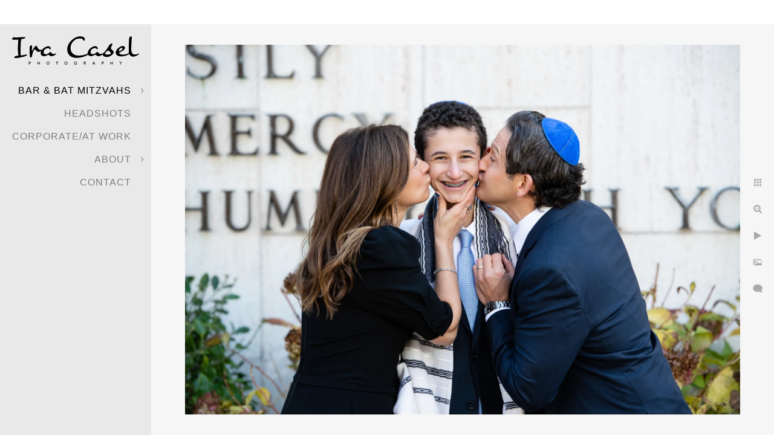

--- FILE ---
content_type: text/html; charset=utf-8
request_url: https://www.iracasel.com/bar-bat-mitzvahs/synagogue/best-photographer-westfield-bar-mitzvah-bat-mitzvah
body_size: 10501
content:
<!DOCTYPE html><!-- site by Good Gallery, www.goodgallery.com --><html class="no-js GalleryPage" lang=en-US><head><title>Best Photographer for Westfield Bar Mitzvah Bat Mitzvah - Synagogue - Ira Casel Photography</title><link rel=dns-prefetch href=//cdn.goodgallery.com><link rel=dns-prefetch href=//www.google-analytics.com><link rel="shortcut icon" href=//cdn.goodgallery.com/404c4a93-38b1-4a12-bcf1-8e0802f99e30/logo/2fnol6us/gjdzt3zaa11.ico><link rel=alternate hreflang=en-US href=https://www.iracasel.com/bar-bat-mitzvahs/synagogue/best-photographer-westfield-bar-mitzvah-bat-mitzvah><meta name=robots content=noarchive><link rel=canonical href=https://www.iracasel.com/bar-bat-mitzvahs/synagogue/best-photographer-westfield-bar-mitzvah-bat-mitzvah><style>.YB:before{content:attr(data-c);display:block;height:150em}</style><link rel=stylesheet media=print onload="if(media!='all')media='all'" href=//cdn.goodgallery.com/404c4a93-38b1-4a12-bcf1-8e0802f99e30/d/Desktop-G0iM-KUmfTfo3na2II6k9A-2-51B-TK2edWbJPPXovKj7Fg.css><script src=//cdn.goodgallery.com/404c4a93-38b1-4a12-bcf1-8e0802f99e30/p/bundle-2teHGVEHG23F7yH4EM4Vng-20250629021656.js></script><script src=//cdn.goodgallery.com/404c4a93-38b1-4a12-bcf1-8e0802f99e30/d/PageData-374y1qs8-66fa4d6c-8a20-451a-bee5-265ad493f1a7-51B-TK2edWbJPPXovKj7Fg-2.js></script><!--[if lt IE 9]><script src=/admin/Scripts/jQuery.XDomainRequest.js></script><![endif]--><meta property=og:url content=https://www.iracasel.com/bar-bat-mitzvahs/synagogue/best-photographer-westfield-bar-mitzvah-bat-mitzvah><meta property=og:type content=website><meta property=og:site_name content="Ira Casel Photography"><meta property=og:image content=https://cdn.goodgallery.com/404c4a93-38b1-4a12-bcf1-8e0802f99e30/r/1024/2kfv22dm/best-photographer-westfield-bar-mitzvah-bat-mitzvah.jpg><meta property=og:title content="Best Photographer for Westfield Bar Mitzvah Bat Mitzvah - Synagogue - Ira Casel Photography"><meta property=og:description><script type=application/ld+json>{ "@context": "https://schema.org", "@type": "Organization", "url": "https://www.iracasel.com", "logo": "https://logocdn.goodgallery.com/404c4a93-38b1-4a12-bcf1-8e0802f99e30/420x0/2b0vo9vd/jbky1lmzir1.png" }</script><script type=application/ld+json>{ "@context": "http://schema.org", "@type": "BreadcrumbList", "itemListElement": [ { "@type": "ListItem", "position": "1", "item": { "@id": "https://www.iracasel.com/", "name": "Home" } }, { "@type": "ListItem", "position": "2", "item": { "@id": "https://www.iracasel.com/bar-bat-mitzvahs", "name": "Bar & Bat Mitzvahs" } }, { "@type": "ListItem", "position": "3", "item": { "@id": "https://www.iracasel.com/bar-bat-mitzvahs/synagogue", "name": "Synagogue" } } ] }</script><style data-id=inline>html.js,html.js body{margin:0;padding:0}.elementContainer img{width:100%}ul.GalleryUIMenu{list-style:none;margin:0;padding:0}ul.GalleryUIMenu a{text-decoration:none}ul.GalleryUIMenu li{position:relative;white-space:nowrap}.GalleryUISiteNavigation{background-color:rgba(233,233,233,1);width:250px}.GalleryUIMenuTopLevel .GalleryUIMenu{display:inline-block}ul.GalleryUIMenu li,div.GalleryUIMenuSubMenuDiv li{text-transform:uppercase}.GalleryUIMenuTopLevel .GalleryUIMenu > li{padding:10px 15px 10px 15px;border:0 solid #FFFFFF;border-left-width:0;border-top-width:0;white-space:normal;text-align:right}.GalleryUIMenu > li{color:#808080;background-color:rgba(233,233,233,1);font-size:16px;letter-spacing:1px;;position:relative}.GalleryUIMenu > li > a{color:#808080}.GalleryUIMenu > li.Active > a{color:#000000}.GalleryUIMenu > li.Active{color:#000000;background-color:rgba(233,233,233,1)}span.SubMenuArrow,span.SubMenuArrowLeft,span.SubMenuArrowRight,span.SubMenuArrowUp,span.SubMenuArrowDown{display:block;position:absolute;top:50%;right:10px;margin-top:-5px;height:10px;width:10px;background-color:transparent}span.SubMenuArrowSizing{display:inline-block;width:20px;height:10px;opacity:0;margin-right:-2px}.GalleryUISiteNavigation{position:fixed;top:0;left:0}.GalleryUIMenuTopLevel .GalleryUIMenu{width:250px}.GalleryUISiteNavigation{height:100%}html{font-family:'Garamond',Didot,'Didot LT STD','Hoefler Text','Times New Roman',serif}.GalleryUIMenu,.GalleryUIMenu a{font-family:'Arial','Helvetica Neue',Helvetica,sans-serif}.PageTemplateText,.CaptionContainer,.PageInformationArea,.GGTextContent{font-family:'Garamond',Didot,'Didot LT STD','Hoefler Text','Times New Roman',serif}h1,h2,h3,h4,h5,h6{font-family:'Arial','Helvetica Neue',Helvetica,sans-serif;font-weight:700}.GalleryUIContainer .NameMark{font-family:'Garamond',Didot,'Didot LT STD','Hoefler Text','Times New Roman',serif}.GalleryMenuContent .GGMenuPageHeading{font-family:'Garamond',Didot,'Didot LT STD','Hoefler Text','Times New Roman',serif}.GMLabel{font-family:'Garamond',Didot,'Didot LT STD','Hoefler Text','Times New Roman',serif}.GMTagline{font-family:'Garamond',Didot,'Didot LT STD','Hoefler Text','Times New Roman',serif}div.GGForm label.SectionHeading{font-family:'Garamond',Didot,'Didot LT STD','Hoefler Text','Times New Roman',serif}.GGHamburgerMenuLabel{font-family:'Garamond',Didot,'Didot LT STD','Hoefler Text','Times New Roman',serif}h2{font-family:'Arial','Helvetica Neue',Helvetica,sans-serif;font-weight:700}h3{font-family:'Arial','Helvetica Neue',Helvetica,sans-serif;font-weight:700}h4{font-family:'Arial','Helvetica Neue',Helvetica,sans-serif;font-weight:700}h5{font-family:'Garamond',Didot,'Didot LT STD','Hoefler Text','Times New Roman',serif;font-weight:700}h6{font-family:'Garamond',Didot,'Didot LT STD','Hoefler Text','Times New Roman',serif;font-weight:700}h1{line-height:1.45;text-transform:none;text-align:left;letter-spacing:1px}h2{line-height:1.45;text-transform:none;text-align:left;letter-spacing:1px}h3{line-height:1.45;text-transform:none;text-align:left;letter-spacing:1px}h4{line-height:1.45;text-transform:none;text-align:left;letter-spacing:1px}h5{line-height:1.45;text-transform:none;text-align:left;letter-spacing:1px}h6{line-height:1.45;text-transform:none;text-align:left;letter-spacing:0}.PageTemplateText,.CaptionContainer,.PageInformationArea,.GGTextContent{line-height:1.50;text-transform:none;text-align:left}ul.GGBottomNavigation span{font-family:'Garamond',Didot,'Didot LT STD','Hoefler Text','Times New Roman',serif}.GGTextContent .GGBreadCrumbs .GGBreadCrumb,.GGTextContent .GGBreadCrumb span{font-family:'Garamond',Didot,'Didot LT STD','Hoefler Text','Times New Roman',serif}</style><body data-page-type=gallery class=GalleryUIContainer data-page-id=66fa4d6c-8a20-451a-bee5-265ad493f1a7 data-tags="" data-menu-hash=51B-TK2edWbJPPXovKj7Fg data-settings-hash=G0iM-KUmfTfo3na2II6k9A data-fotomotoid="" data-imglocation="//cdn.goodgallery.com/404c4a93-38b1-4a12-bcf1-8e0802f99e30/" data-cdn=//cdn.goodgallery.com/404c4a93-38b1-4a12-bcf1-8e0802f99e30 data-stoken=374y1qs8 data-settingstemplateid=""><div class=GalleryUIContentParent data-pretagged=true><div class=GalleryUIContentContainer data-pretagged=true><div class=GalleryUIContent data-pretagged=true><div class=CanvasContainer data-id=bufigo2hxgm data-pretagged=true style=overflow:hidden><div class=imgContainer style=position:absolute><div class=dummy style=padding-top:66.667%></div><div class=elementContainer style=position:absolute;top:0;bottom:0;left:0;right:0;overflow:hidden><picture><source type=image/webp sizes=135vw srcset="//cdn.goodgallery.com/404c4a93-38b1-4a12-bcf1-8e0802f99e30/r/0200/2kfv22dm/best-photographer-westfield-bar-mitzvah-bat-mitzvah.webp 200w, //cdn.goodgallery.com/404c4a93-38b1-4a12-bcf1-8e0802f99e30/r/0300/2kfv22dm/best-photographer-westfield-bar-mitzvah-bat-mitzvah.webp 300w, //cdn.goodgallery.com/404c4a93-38b1-4a12-bcf1-8e0802f99e30/r/0480/2kfv22dm/best-photographer-westfield-bar-mitzvah-bat-mitzvah.webp 480w, //cdn.goodgallery.com/404c4a93-38b1-4a12-bcf1-8e0802f99e30/r/0640/2kfv22dm/best-photographer-westfield-bar-mitzvah-bat-mitzvah.webp 640w, //cdn.goodgallery.com/404c4a93-38b1-4a12-bcf1-8e0802f99e30/r/0800/2kfv22dm/best-photographer-westfield-bar-mitzvah-bat-mitzvah.webp 800w, //cdn.goodgallery.com/404c4a93-38b1-4a12-bcf1-8e0802f99e30/r/1024/2kfv22dm/best-photographer-westfield-bar-mitzvah-bat-mitzvah.webp 1024w, //cdn.goodgallery.com/404c4a93-38b1-4a12-bcf1-8e0802f99e30/r/1280/2kfv22dm/best-photographer-westfield-bar-mitzvah-bat-mitzvah.webp 1280w, //cdn.goodgallery.com/404c4a93-38b1-4a12-bcf1-8e0802f99e30/r/1600/2kfv22dm/best-photographer-westfield-bar-mitzvah-bat-mitzvah.webp 1600w, //cdn.goodgallery.com/404c4a93-38b1-4a12-bcf1-8e0802f99e30/r/1920/2kfv22dm/best-photographer-westfield-bar-mitzvah-bat-mitzvah.webp 1920w, //cdn.goodgallery.com/404c4a93-38b1-4a12-bcf1-8e0802f99e30/r/2560/2kfv22dm/best-photographer-westfield-bar-mitzvah-bat-mitzvah.webp 2560w, //cdn.goodgallery.com/404c4a93-38b1-4a12-bcf1-8e0802f99e30/r/3200/2kfv22dm/best-photographer-westfield-bar-mitzvah-bat-mitzvah.webp 3200w, //cdn.goodgallery.com/404c4a93-38b1-4a12-bcf1-8e0802f99e30/r/4096/2kfv22dm/best-photographer-westfield-bar-mitzvah-bat-mitzvah.webp 4096w, //cdn.goodgallery.com/404c4a93-38b1-4a12-bcf1-8e0802f99e30/r/6000/2kfv22dm/best-photographer-westfield-bar-mitzvah-bat-mitzvah.webp 6000w"><source type=image/jpeg sizes=135vw srcset="//cdn.goodgallery.com/404c4a93-38b1-4a12-bcf1-8e0802f99e30/r/0200/2kfv22dm/best-photographer-westfield-bar-mitzvah-bat-mitzvah.jpg 200w, //cdn.goodgallery.com/404c4a93-38b1-4a12-bcf1-8e0802f99e30/r/0300/2kfv22dm/best-photographer-westfield-bar-mitzvah-bat-mitzvah.jpg 300w, //cdn.goodgallery.com/404c4a93-38b1-4a12-bcf1-8e0802f99e30/r/0480/2kfv22dm/best-photographer-westfield-bar-mitzvah-bat-mitzvah.jpg 480w, //cdn.goodgallery.com/404c4a93-38b1-4a12-bcf1-8e0802f99e30/r/0640/2kfv22dm/best-photographer-westfield-bar-mitzvah-bat-mitzvah.jpg 640w, //cdn.goodgallery.com/404c4a93-38b1-4a12-bcf1-8e0802f99e30/r/0800/2kfv22dm/best-photographer-westfield-bar-mitzvah-bat-mitzvah.jpg 800w, //cdn.goodgallery.com/404c4a93-38b1-4a12-bcf1-8e0802f99e30/r/1024/2kfv22dm/best-photographer-westfield-bar-mitzvah-bat-mitzvah.jpg 1024w, //cdn.goodgallery.com/404c4a93-38b1-4a12-bcf1-8e0802f99e30/r/1280/2kfv22dm/best-photographer-westfield-bar-mitzvah-bat-mitzvah.jpg 1280w, //cdn.goodgallery.com/404c4a93-38b1-4a12-bcf1-8e0802f99e30/r/1600/2kfv22dm/best-photographer-westfield-bar-mitzvah-bat-mitzvah.jpg 1600w, //cdn.goodgallery.com/404c4a93-38b1-4a12-bcf1-8e0802f99e30/r/1920/2kfv22dm/best-photographer-westfield-bar-mitzvah-bat-mitzvah.jpg 1920w, //cdn.goodgallery.com/404c4a93-38b1-4a12-bcf1-8e0802f99e30/r/2560/2kfv22dm/best-photographer-westfield-bar-mitzvah-bat-mitzvah.jpg 2560w, //cdn.goodgallery.com/404c4a93-38b1-4a12-bcf1-8e0802f99e30/r/3200/2kfv22dm/best-photographer-westfield-bar-mitzvah-bat-mitzvah.jpg 3200w, //cdn.goodgallery.com/404c4a93-38b1-4a12-bcf1-8e0802f99e30/r/4096/2kfv22dm/best-photographer-westfield-bar-mitzvah-bat-mitzvah.jpg 4096w, //cdn.goodgallery.com/404c4a93-38b1-4a12-bcf1-8e0802f99e30/r/6000/2kfv22dm/best-photographer-westfield-bar-mitzvah-bat-mitzvah.jpg 6000w"><img src=//cdn.goodgallery.com/404c4a93-38b1-4a12-bcf1-8e0802f99e30/r/1024/2kfv22dm/best-photographer-westfield-bar-mitzvah-bat-mitzvah.jpg draggable=false alt="Best Photographer for Westfield Bar Mitzvah Bat Mitzvah" title="Best Photographer for Westfield Bar Mitzvah Bat Mitzvah" srcset="//cdn.goodgallery.com/404c4a93-38b1-4a12-bcf1-8e0802f99e30/r/1024/2kfv22dm/best-photographer-westfield-bar-mitzvah-bat-mitzvah.jpg, //cdn.goodgallery.com/404c4a93-38b1-4a12-bcf1-8e0802f99e30/r/2560/2kfv22dm/best-photographer-westfield-bar-mitzvah-bat-mitzvah.jpg 2x" loading=lazy></picture></div></div></div></div></div><div class=prev></div><div class=next></div><span class="prev SingleImageHidden"></span><span class="next SingleImageHidden"></span><div class=GalleryUIThumbnailPanelContainerParent></div></div><div class=GalleryUISiteNavigation><a href="/" class=NavigationLogoTarget><img src=[data-uri] alt="Ira Casel Photography" title="Ira Casel Photography" border=0 style="padding:20px 20px 20px 20px" height=47 width=210></a><div class=GalleryUIMenuTopLevel data-predefined=true><div class=GalleryUIMenuContainer data-predefined=true><ul class=GalleryUIMenu data-predefined=true><li data-pid=ef2e7c62-cdd4-442e-bb4f-04bb273eb027><a href=/bar-bat-mitzvahs>Bar & Bat Mitzvahs</a><span class=SubMenuArrow> </span><span class=SubMenuArrowSizing> </span><li data-pid=1c532282-c818-4293-b318-7fe6e02e9db7><a href=/headshots>Headshots</a><span class=SubMenuArrowSizing> </span><li data-pid=be6a8a69-2cf9-480c-8791-13d6792485b1><a href=/corporate-work>Corporate/At Work</a><span class=SubMenuArrowSizing> </span><li data-pid=05c02e27-4fa4-4172-b525-060146837a2c><a href=/about>About</a><span class=SubMenuArrow> </span><span class=SubMenuArrowSizing> </span><li data-pid=7c318774-a2c1-4bd4-ac21-b2ab2871ecb2><a href=/contact>Contact</a><span class=SubMenuArrowSizing> </span><li data-pid=24a9d067-8a25-4f30-80b8-24e17f8b379f class=TypeMenuHTML><span> </span><span class=SubMenuArrowSizing> </span></ul></div></div></div><div class=GalleryUIMenuSubLevel style=opacity:0;display:none;z-index:10101 data-pid=ef2e7c62-cdd4-442e-bb4f-04bb273eb027><div class=GalleryUIMenuContainer><ul class=GalleryUIMenu><li data-pid=900b66ab-d9d4-4fa1-9dc7-62f228ea3f62><a href=/bar-bat-mitzvahs/celebrations>Celebrations</a><li data-pid=66fa4d6c-8a20-451a-bee5-265ad493f1a7><a href=/bar-bat-mitzvahs/synagogue>Synagogue</a><li data-pid=360ccd0a-305c-4c53-bf25-d863bbb74e1c><a href=/bar-bat-mitzvahs/pre-mitzvah>Pre-Mitzvah</a><li data-pid=83789068-78de-4513-9057-16f4674163f4><a href=/bar-bat-mitzvahs/decor-details>Decor & Details</a></ul></div></div><div class=GalleryUIMenuSubLevel style=opacity:0;display:none;z-index:10101 data-pid=05c02e27-4fa4-4172-b525-060146837a2c><div class=GalleryUIMenuContainer><ul class=GalleryUIMenu><li data-pid=f26bcc88-7772-422e-b440-117d5876595b><a href=/about/about-me>About Me</a><li data-pid=4fadcb98-aeef-4b01-921e-f84e0831db19><a href=/about/pricing>Pricing</a><li data-pid=52414b6c-b9f0-4267-9d21-ebbcddb3d6da><a href=/about/faq>FAQ</a><li data-pid=08a45be9-6d98-4fe7-ad35-60af4dcf355a><a href=/about/reviews>Reviews</a><li data-pid=3fd15760-590b-4537-83c2-581afb94a78d><a href=/about/hire>Why Hire Me?</a><li data-pid=0caa9c4c-db44-4a59-9d31-6aa83acad536><a href=/about/choosing-mitzvah-photographer>Choosing a Mitzvah Photographer</a><li data-pid=c54b77df-a8ea-4a72-b3c4-5c4ade422b96><a href="/blog/">Blog</a></ul></div></div><div class="GGCaption YB"><div class="CaptionContainer GGTextContent"><span><div class=GGBreadCrumbs><div class=GGBreadCrumb><a href="/" title="New Jersey &amp; NYC Photographer | Mitzvahs &amp; Portraits - Ira Casel Photography"><span>Home</span></a> »</div><div class=GGBreadCrumb><a href=/bar-bat-mitzvahs title="Bar &amp; Bat Mitzvahs"><span>Bar &amp; Bat Mitzvahs</span></a> »</div><div class=GGBreadCrumb><span>Synagogue</span></div></div><h1>Best Photographer for Westfield Bar Mitzvah Bat Mitzvah</h1><p class=TextPageCopyrightStatement><a href="/">NJ + NYC Photographer</a> - <a href=https://g.co/kgs/RoLHhqh target=_blank>23 Edgewood Terrace, Millburn, NJ 07041</a> - (973) 580-4594 - <a href=mailto:ira@iracasel.com>ira@iracasel.com</a> - Copyright © 2025<ul class=GGBottomNavigation><li><a href=/bar-bat-mitzvahs/celebrations title=Celebrations><span>Celebrations</span></a><li><span>Synagogue</span><li><a href=/bar-bat-mitzvahs/pre-mitzvah title=Pre-Mitzvah><span>Pre-Mitzvah</span></a><li><a href=/bar-bat-mitzvahs/decor-details title="Decor &amp; Details"><span>Decor&nbsp;&&nbsp;Details</span></a></ul></span></div></div>

--- FILE ---
content_type: text/html; charset=utf-8
request_url: https://www.iracasel.com/bar-bat-mitzvahs/synagogue?IsAjax=1
body_size: 23089
content:
<!DOCTYPE html><!-- site by Good Gallery, www.goodgallery.com -->
<html class="no-js GalleryPage " lang="en-US">
<head>
<title>Synagogue - Ira Casel Photography</title>
<meta name="description" content="Portfolio of photographs of bar mitzvah boys and bat mitzvah girls and their families in temple, on the bima, reading the torah. Includes family portraits." />
<link rel="dns-prefetch" href="//cdn.goodgallery.com" /><link rel="dns-prefetch" href="//www.google-analytics.com" />
<link rel="shortcut icon" href="//cdn.goodgallery.com/404c4a93-38b1-4a12-bcf1-8e0802f99e30/logo/2fnol6us/gjdzt3zaa11.ico" />

<link rel="alternate" hreflang="en-US" href="https://www.iracasel.com/bar-bat-mitzvahs/synagogue" />
 <meta name="robots" content="noarchive" /> 	 <link rel="canonical" href="https://www.iracasel.com/bar-bat-mitzvahs/synagogue" />
 <style type="text/css">.YB:before{content: attr(data-c);display: block;height: 150em;}</style><link rel="stylesheet" type="text/css" media="print" onload="if(media!='all')media='all'" href="//cdn.goodgallery.com/404c4a93-38b1-4a12-bcf1-8e0802f99e30/d/Desktop-G0iM-KUmfTfo3na2II6k9A-2-51B-TK2edWbJPPXovKj7Fg.css" />
<script type="text/javascript" src="//cdn.goodgallery.com/404c4a93-38b1-4a12-bcf1-8e0802f99e30/p/bundle-2teHGVEHG23F7yH4EM4Vng-20250629021656.js"></script>
<script type="text/javascript" src="//cdn.goodgallery.com/404c4a93-38b1-4a12-bcf1-8e0802f99e30/d/PageData-374y1qs8-66fa4d6c-8a20-451a-bee5-265ad493f1a7-51B-TK2edWbJPPXovKj7Fg-2.js"></script>
<!--[if lt IE 9]><script type="text/javascript" src="/admin/Scripts/jQuery.XDomainRequest.js"></script><![endif]-->

<meta property="og:url" content="https://www.iracasel.com/bar-bat-mitzvahs/synagogue" />
<meta property="og:type" content="website" />
<meta property="og:site_name" content="Ira Casel Photography" />
<meta property="og:image" content="https://cdn.goodgallery.com/404c4a93-38b1-4a12-bcf1-8e0802f99e30/s/0200/36wigm80/iwmz10megdk.jpg"/><meta property="og:image" content="https://cdn.goodgallery.com/404c4a93-38b1-4a12-bcf1-8e0802f99e30/s/0200/36wiglp4/hl44vsnzpq1.jpg"/><meta property="og:image" content="https://cdn.goodgallery.com/404c4a93-38b1-4a12-bcf1-8e0802f99e30/s/0200/36wh9dsx/best-tenafly-nj-bar-mitzvah-photographer.jpg"/><meta property="og:image" content="https://cdn.goodgallery.com/404c4a93-38b1-4a12-bcf1-8e0802f99e30/s/0200/36wg39g5/o1uda0pxmz4.jpg"/><meta property="og:image" content="https://cdn.goodgallery.com/404c4a93-38b1-4a12-bcf1-8e0802f99e30/s/0200/36wh9hp4/eieuludykce.jpg"/><meta property="og:image" content="https://cdn.goodgallery.com/404c4a93-38b1-4a12-bcf1-8e0802f99e30/s/0200/36wh9kpk/best-bat-mitzvah-photographer-tbj-short-hills-families.jpg"/><meta property="og:image" content="https://cdn.goodgallery.com/404c4a93-38b1-4a12-bcf1-8e0802f99e30/s/0200/36wh9e80/bar-mitzvah-photographer-creative-temple-portraits.jpg"/><meta property="og:image" content="https://cdn.goodgallery.com/404c4a93-38b1-4a12-bcf1-8e0802f99e30/s/0200/36wh9hoi/best-bat-mitzvah-photographer-new-york-bat-mitzvah.jpg"/><meta property="og:image" content="https://cdn.goodgallery.com/404c4a93-38b1-4a12-bcf1-8e0802f99e30/s/0200/36wh9dlj/top-bar-mitzvah-photographer-world.jpg"/><meta property="og:image" content="https://cdn.goodgallery.com/404c4a93-38b1-4a12-bcf1-8e0802f99e30/s/0200/2t4dto9p/bar-mitzvah-photographer-tsti-south-orange.jpg"/><meta property="og:image" content="https://cdn.goodgallery.com/404c4a93-38b1-4a12-bcf1-8e0802f99e30/s/0200/36wh9dt0/mitzvah-photographer-captures-beautiful-temple-pictures.jpg"/><meta property="og:image" content="https://cdn.goodgallery.com/404c4a93-38b1-4a12-bcf1-8e0802f99e30/s/0200/36wkucfe/best-photographer-fun-bar-mitzvah-temple-portraits.jpg"/><meta property="og:image" content="https://cdn.goodgallery.com/404c4a93-38b1-4a12-bcf1-8e0802f99e30/s/0200/36wktydk/xvc1pjurfhn.jpg"/><meta property="og:image" content="https://cdn.goodgallery.com/404c4a93-38b1-4a12-bcf1-8e0802f99e30/s/0200/36wlf6yf/qwzokpguc33.jpg"/><meta property="og:image" content="https://cdn.goodgallery.com/404c4a93-38b1-4a12-bcf1-8e0802f99e30/s/0200/36wh9dqu/best-photographer-temple-emanu-el-bar-mitzvah.jpg"/><meta property="og:image" content="https://cdn.goodgallery.com/404c4a93-38b1-4a12-bcf1-8e0802f99e30/s/0200/2xrbje0w/ny-bat-mitzvah-photographer-ny-nyc-new-york-city.jpg"/><meta property="og:image" content="https://cdn.goodgallery.com/404c4a93-38b1-4a12-bcf1-8e0802f99e30/s/0200/2xrbje15/best-bar-mitzvah-photographer-new-jersey-nyc.jpg"/><meta property="og:image" content="https://cdn.goodgallery.com/404c4a93-38b1-4a12-bcf1-8e0802f99e30/s/0200/2t4d9e8l/best-westchester-mitzvah-photographer.jpg"/><meta property="og:image" content="https://cdn.goodgallery.com/404c4a93-38b1-4a12-bcf1-8e0802f99e30/s/0200/36wlfdtp/f24g2e1nrly.jpg"/><meta property="og:image" content="https://cdn.goodgallery.com/404c4a93-38b1-4a12-bcf1-8e0802f99e30/s/0200/32b0jv4k/photographer-rocks-family-temple-portraits.jpg"/><meta property="og:image" content="https://cdn.goodgallery.com/404c4a93-38b1-4a12-bcf1-8e0802f99e30/s/0200/2k2lk06g/creative-bat-mitzvah-photography.jpg"/><meta property="og:image" content="https://cdn.goodgallery.com/404c4a93-38b1-4a12-bcf1-8e0802f99e30/s/0200/2t4dsv3x/bar-mitzvah-photojournalism-temple-portraits.jpg"/><meta property="og:image" content="https://cdn.goodgallery.com/404c4a93-38b1-4a12-bcf1-8e0802f99e30/s/0200/36wlf6pc/mitzvah-photographer-photojournalism.jpg"/><meta property="og:image" content="https://cdn.goodgallery.com/404c4a93-38b1-4a12-bcf1-8e0802f99e30/s/0200/2xrbje2o/nyc-bar-mitzvah-photographer.jpg"/><meta property="og:image" content="https://cdn.goodgallery.com/404c4a93-38b1-4a12-bcf1-8e0802f99e30/s/0200/36wlf74q/elfd0omrxtk.jpg"/><meta property="og:image" content="https://cdn.goodgallery.com/404c4a93-38b1-4a12-bcf1-8e0802f99e30/s/0200/2k2mqq3s/candid-temple-portraist-mitzvah-photojournalism.jpg"/><meta property="og:image" content="https://cdn.goodgallery.com/404c4a93-38b1-4a12-bcf1-8e0802f99e30/s/0200/2k2lje36/top-bar-mitzvah-photographer-south-orange.jpg"/><meta property="og:image" content="https://cdn.goodgallery.com/404c4a93-38b1-4a12-bcf1-8e0802f99e30/s/0200/2k2ljymn/fun-bar-mitzvah-photography.jpg"/><meta property="og:image" content="https://cdn.goodgallery.com/404c4a93-38b1-4a12-bcf1-8e0802f99e30/s/0200/2k2ljf94/short-hills-bar-mitzvah-photography.jpg"/><meta property="og:image" content="https://cdn.goodgallery.com/404c4a93-38b1-4a12-bcf1-8e0802f99e30/s/0200/2p0waqwu/top-photographer-bar-mitzvah-temple-portrait.jpg"/><meta property="og:image" content="https://cdn.goodgallery.com/404c4a93-38b1-4a12-bcf1-8e0802f99e30/s/0200/2or2o0k2/photographer-captures-exquisite-temple-portraits.jpg"/><meta property="og:image" content="https://cdn.goodgallery.com/404c4a93-38b1-4a12-bcf1-8e0802f99e30/s/0200/2t49n9pn/bar-mitzvah-temple-portraits-best-photographer.jpg"/><meta property="og:image" content="https://cdn.goodgallery.com/404c4a93-38b1-4a12-bcf1-8e0802f99e30/s/0200/36wlfd1j/best-photographer-bnai-jeshurun-bat-mitzvah.jpg"/><meta property="og:image" content="https://cdn.goodgallery.com/404c4a93-38b1-4a12-bcf1-8e0802f99e30/s/0200/2k2ljyvf/bar-mitzvah-photography-new-jersey.jpg"/><meta property="og:image" content="https://cdn.goodgallery.com/404c4a93-38b1-4a12-bcf1-8e0802f99e30/s/0200/36wlf6sb/bar-mitzvah-photographer-south-orange.jpg"/><meta property="og:image" content="https://cdn.goodgallery.com/404c4a93-38b1-4a12-bcf1-8e0802f99e30/s/0200/2kfv22dm/best-photographer-westfield-bar-mitzvah-bat-mitzvah.jpg"/><script type="application/ld+json">{ "@context": "https://schema.org", "@type": "Organization", "url": "https://www.iracasel.com", "logo": "https://logocdn.goodgallery.com/404c4a93-38b1-4a12-bcf1-8e0802f99e30/420x0/2b0vo9vd/jbky1lmzir1.png" }</script>
<script type="application/ld+json">{ "@context": "http://schema.org", "@type": "BreadcrumbList", "itemListElement": [ { "@type": "ListItem", "position": "1", "item": { "@id": "https://www.iracasel.com/", "name": "Home" } }, { "@type": "ListItem", "position": "2", "item": { "@id": "https://www.iracasel.com/bar-bat-mitzvahs", "name": "Bar & Bat Mitzvahs" } }, { "@type": "ListItem", "position": "3", "item": { "@id": "https://www.iracasel.com/bar-bat-mitzvahs/synagogue", "name": "Synagogue" } } ] }</script>

<style type="text/css" data-id="inline">
html.js, html.js body {margin:0;padding:0;}
div.ThumbnailPanelThumbnailContainer div.Placeholder, div.ThumbnailPanelThumbnailContainer .CVThumb {position: absolute;left: 0px;top: 0px;height: 100%;width: 100%;border: 0px} div.ThumbnailPanelThumbnailContainer .CVThumb {text-align: center} div.ThumbnailPanelThumbnailContainer .CVThumb img {max-width: 100%;width: 100%;border: 0px} span.ThumbnailPanelEntityLoaded div.Placeholder {display: none;}
html.no-js .CVThumb img {opacity:0} div.ThumbnailPanelThumbnailContainer {overflow:hidden;position:absolute;top:0px;left:0px} .YB:before{content: attr(data-c);display: block;height: 150em;width:100%;background-color:#f6f6f6;position:fixed;z-index:9999;}
.GalleryUIThumbnailPanelContainerParent {background-color:#f6f6f6}
ul.GalleryUIMenu {list-style: none;margin: 0;padding: 0} ul.GalleryUIMenu a {text-decoration: none} ul.GalleryUIMenu li {position: relative; white-space: nowrap}
.GalleryUISiteNavigation {background-color: rgba(233, 233, 233, 1);width:250px}
.GalleryUIMenuTopLevel .GalleryUIMenu {display: inline-block} ul.GalleryUIMenu li, div.GalleryUIMenuSubMenuDiv li {text-transform:uppercase}
.GalleryUIMenuTopLevel .GalleryUIMenu > li {padding: 10px 15px 10px 15px;border:0px solid #FFFFFF;border-left-width:0px;border-top-width:0px;white-space:normal;text-align:right}
.GalleryUIMenu > li {color:#808080;background-color:rgba(233, 233, 233, 1);font-size:16px;letter-spacing: 1px;;position:relative}
.GalleryUIMenu > li > a {color:#808080} .GalleryUIMenu > li.Active > a {color:#000000}
.GalleryUIMenu > li.Active {color:#000000;background-color:rgba(233, 233, 233, 1)}
span.SubMenuArrow,span.SubMenuArrowLeft,span.SubMenuArrowRight,span.SubMenuArrowUp,span.SubMenuArrowDown {display:block;position:absolute;top:50%;right:10px;margin-top:-5px;height:10px;width:10px;background-color:transparent;} span.SubMenuArrowSizing {display:inline-block;width:20px;height:10px;opacity:0;margin-right:-2px;}

 .GalleryUISiteNavigation {position:fixed;top:0;left:0}
.GalleryUIMenuTopLevel .GalleryUIMenu {width:250px} .GalleryUISiteNavigation {height:100%}


html { font-family: 'Garamond', Didot, 'Didot LT STD', 'Hoefler Text', 'Times New Roman', serif; }
.GalleryUIMenu, .GalleryUIMenu a { font-family: 'Arial', 'Helvetica Neue', Helvetica, sans-serif; }
.PageTemplateText,.CaptionContainer,.PageInformationArea,.GGTextContent { font-family: 'Garamond', Didot, 'Didot LT STD', 'Hoefler Text', 'Times New Roman', serif; }
h1, h2, h3, h4, h5, h6 { font-family: 'Arial', 'Helvetica Neue', Helvetica, sans-serif;font-weight:700; }
.GalleryUIContainer .NameMark { font-family: 'Garamond', Didot, 'Didot LT STD', 'Hoefler Text', 'Times New Roman', serif; }
.GalleryMenuContent .GGMenuPageHeading { font-family: 'Garamond', Didot, 'Didot LT STD', 'Hoefler Text', 'Times New Roman', serif; }
.GMLabel { font-family: 'Garamond', Didot, 'Didot LT STD', 'Hoefler Text', 'Times New Roman', serif; }
.GMTagline { font-family: 'Garamond', Didot, 'Didot LT STD', 'Hoefler Text', 'Times New Roman', serif; }
div.GGForm label.SectionHeading { font-family: 'Garamond', Didot, 'Didot LT STD', 'Hoefler Text', 'Times New Roman', serif; }
.GGHamburgerMenuLabel { font-family: 'Garamond', Didot, 'Didot LT STD', 'Hoefler Text', 'Times New Roman', serif; }
h2 { font-family: 'Arial', 'Helvetica Neue', Helvetica, sans-serif;font-weight:700; }
h3 { font-family: 'Arial', 'Helvetica Neue', Helvetica, sans-serif;font-weight:700; }
h4 { font-family: 'Arial', 'Helvetica Neue', Helvetica, sans-serif;font-weight:700; }
h5 { font-family: 'Garamond', Didot, 'Didot LT STD', 'Hoefler Text', 'Times New Roman', serif;font-weight:700; }
h6 { font-family: 'Garamond', Didot, 'Didot LT STD', 'Hoefler Text', 'Times New Roman', serif;font-weight:700; }
h1 { line-height: 1.45; text-transform: none; text-align: left; letter-spacing: 1px; }
h2 { line-height: 1.45; text-transform: none; text-align: left; letter-spacing: 1px;  }
h3 { line-height: 1.45; text-transform: none; text-align: left; letter-spacing: 1px; }
h4 { line-height: 1.45; text-transform: none; text-align: left; letter-spacing: 1px; }
h5 { line-height: 1.45; text-transform: none; text-align: left; letter-spacing: 1px; }
h6 { line-height: 1.45; text-transform: none; text-align: left; letter-spacing: 0px; }
.PageTemplateText,.CaptionContainer,.PageInformationArea,.GGTextContent { line-height: 1.50; text-transform: none; text-align: left; }
ul.GGBottomNavigation span { font-family: 'Garamond', Didot, 'Didot LT STD', 'Hoefler Text', 'Times New Roman', serif; }
.GGTextContent .GGBreadCrumbs .GGBreadCrumb, .GGTextContent .GGBreadCrumb span { font-family: 'Garamond', Didot, 'Didot LT STD', 'Hoefler Text', 'Times New Roman', serif; }




div.GalleryUIThumbnailPanelContainerParent {
    background-color: #f6f6f6;
}

div.GGThumbActualContainer div.ThumbnailPanelCaptionContainer {
    position: unset;
    left: unset;
    top: unset;
}

html.js.GalleryPage.ThumbnailPanelActive {
    overflow: visible;
}

    
    html.GalleryPage.ThumbnailPanelActive div.GalleryUISiteNavigation {
        position: fixed !important;
    }
    

html.ThumbnailPanelActive body {
    overflow: visible;
}

html.ThumbnailPanelActive div.GalleryUIContentParent {
    overflow: visible;
}

div.GalleryUIThumbnailPanelContainer div.GGThumbModernContainer > div.GGTextContent {
    position: relative;
}

div.GGThumbActualContainer div.ThumbEntityContainer div.ThumbAspectContainer {
}

div.GGThumbActualContainer div.ThumbEntityContainer div.ThumbAspectContainer {
    height: 0;
    overflow: hidden;
    position: relative;
    border-radius: 0%;
    border: 0px solid rgba(255, 255, 255, 1);
    background-color: rgba(255, 255, 255, 1);
    opacity: 1;

    -moz-transition: opacity 0.15s, background-color 0.15s, border-color 0.15s, color 0.15s;
    -webkit-transition: opacity 0.15s, background-color 0.15s, border-color 0.15s, color 0.15s;
    -o-transition: opacity: 0.15s, background-color 0.15s, border-color 0.15s, color 0.15s;
    transition: opacity 0.15s, background-color 0.15s, border-color 0.15s, color 0.15s;
}

div.GGThumbActualContainer div.ThumbAspectContainer > div,
div.GGThumbModernContainer div.ThumbAspectContainer > div {
    position: absolute;
    left: 0;
    top: 0;
    height: 100%;
    width: 100%;
}

div.GGThumbActualContainer div.ThumbAspectContainer img,
div.GGThumbModernContainer div.ThumbAspectContainer img {
    min-width: 100%;
    min-height: 100%;
}

div.GGThumbActualContainer div.ThumbAspectContainer div.icon {
    position: absolute;
    left: unset;
    top: unset;
    right: 5px;
    bottom: 5px;
    cursor: pointer;

    -webkit-border-radius: 15%;
    -moz-border-radius: 15%;
    border-radius: 15%;
    height: 34px;
    width: 34px;
    padding: 5px;
    -moz-box-sizing: border-box;
    box-sizing: border-box;
}

div.ThumbEntityContainer div.ThumbCaption {
    display: none;
    overflow: hidden;
    
    cursor: pointer;
    padding: 20px;
    font-size: 12px;
    color: rgba(128, 128, 128, 1);
    background-color: rgba(255, 255, 255, 0.75);
    border: 0px solid rgba(128, 128, 128, 0.75);
    border-top-width: 0px;

    -moz-transition: opacity 0.15s, background-color 0.15s, border-color 0.15s, color 0.15s;
    -webkit-transition: opacity 0.15s, background-color 0.15s, border-color 0.15s, color 0.15s;
    -o-transition: opacity: 0.15s, background-color 0.15s, border-color 0.15s, color 0.15s;
    transition: opacity 0.15s, background-color 0.15s, border-color 0.15s, color 0.15s;

}

div.ThumbEntityContainer.ShowCaptions div.ThumbCaption {
    display: block;
}

html.ThumbnailPanelActive .GGCaption {
    display: none;
}

    
div.GGThumbActualContainer {
    display: grid;
    grid-template-columns: repeat(2, 1fr);
    grid-column-gap: 10px;
    margin: 40px 40px 45px 40px;
}

div.GGThumbActualContainer div.ThumbEntityContainer + div {
    margin-top: 10px;
}

    
        
div.GGThumbActualContainer > div:nth-child(1) {
    grid-column-start: 1;
}
        
        
div.GGThumbActualContainer > div:nth-child(2) {
    grid-column-start: 2;
}
        

div.GGThumbModernContainer div.ThumbAspectContainer {
    height: 0;
    overflow: hidden;
    position: relative;
    border: 0px solid rgba(255, 255, 255, 1);
    opacity: 1;

	-moz-transition: opacity 0.15s, background-color 0.15s, border-color 0.15s, color 0.15s;
	-webkit-transition: opacity 0.15s, background-color 0.15s, border-color 0.15s, color 0.15s;
	-o-transition: opacity: 0.15s, background-color 0.15s, border-color 0.15s, color 0.15s;
	transition: opacity 0.15s, background-color 0.15s, border-color 0.15s, color 0.15s;
}

div.GGThumbModernContainer div.ThumbCoverImage {
    margin: 40px 40px 45px 40px;
}

@media (hover: hover) {
    div.GGThumbActualContainer div.ThumbEntityContainer:hover div.ThumbAspectContainer {
        opacity: 0.95;
        border-color: rgba(128, 128, 128, 1);
    }

    div.ThumbEntityContainer:hover div.ThumbCaption {
        color: rgba(0, 0, 0, 1);
        background-color: rgba(211, 211, 211, 1);
        border-color: rgba(0, 0, 0, 1);
    }

    div.GGThumbModernContainer div.ThumbCoverImage:hover div.ThumbAspectContainer {
        opacity: 0.95;
        border-color: rgba(128, 128, 128, 1);
    }
}
</style>
</head>
<body data-page-type="gallery" class="GalleryUIContainer" data-page-id="66fa4d6c-8a20-451a-bee5-265ad493f1a7" data-tags="" data-menu-hash="51B-TK2edWbJPPXovKj7Fg" data-settings-hash="G0iM-KUmfTfo3na2II6k9A" data-fotomotoid="" data-imglocation="//cdn.goodgallery.com/404c4a93-38b1-4a12-bcf1-8e0802f99e30/" data-cdn="//cdn.goodgallery.com/404c4a93-38b1-4a12-bcf1-8e0802f99e30" data-stoken="374y1qs8" data-settingstemplateid="">
    <div class="GalleryUIContentParent YB" data-pretagged="true" style="position:absolute;height:100%;width:calc(100% - 250px);top:0px;left:250px;">
        <div class="GalleryUIContentContainer"></div>
        <div class="prev"></div><div class="next"></div><span class="prev SingleImageHidden"></span><span class="next SingleImageHidden"></span>
        <div class="GalleryUIThumbnailPanelContainerParent" style="opacity: 1;position: absolute;height: 100%;width: 100%;left: 0px;top: 0px;z-index: 550;transition: all 0s ease;">
            <div class="GalleryUIThumbnailPanelContainer">
                <div class="GGThumbModernContainer">


                    <div class="GGThumbActualContainer">
                                    
                        <div>
                                <div class="ThumbEntityContainer" data-id="iwmz10megdk" data-plink="iwmz10megdk"><a class="ThumbLink" href="/bar-bat-mitzvahs/synagogue/iwmz10megdk" title=""><div class="ThumbAspectContainer" style="padding-top:calc((1594 / 2391) * 100%)"><div><picture><source type="image/webp" sizes="calc((97vw - 340px) / 2)" srcset="//cdn.goodgallery.com/404c4a93-38b1-4a12-bcf1-8e0802f99e30/t/0050/36wigm80/iwmz10megdk.webp 50w, //cdn.goodgallery.com/404c4a93-38b1-4a12-bcf1-8e0802f99e30/t/0075/36wigm80/iwmz10megdk.webp 75w, //cdn.goodgallery.com/404c4a93-38b1-4a12-bcf1-8e0802f99e30/t/0100/36wigm80/iwmz10megdk.webp 100w, //cdn.goodgallery.com/404c4a93-38b1-4a12-bcf1-8e0802f99e30/t/0125/36wigm80/iwmz10megdk.webp 125w, //cdn.goodgallery.com/404c4a93-38b1-4a12-bcf1-8e0802f99e30/t/0150/36wigm80/iwmz10megdk.webp 150w, //cdn.goodgallery.com/404c4a93-38b1-4a12-bcf1-8e0802f99e30/t/0175/36wigm80/iwmz10megdk.webp 175w, //cdn.goodgallery.com/404c4a93-38b1-4a12-bcf1-8e0802f99e30/t/0200/36wigm80/iwmz10megdk.webp 200w, //cdn.goodgallery.com/404c4a93-38b1-4a12-bcf1-8e0802f99e30/t/0225/36wigm80/iwmz10megdk.webp 225w, //cdn.goodgallery.com/404c4a93-38b1-4a12-bcf1-8e0802f99e30/t/0250/36wigm80/iwmz10megdk.webp 250w, //cdn.goodgallery.com/404c4a93-38b1-4a12-bcf1-8e0802f99e30/t/0275/36wigm80/iwmz10megdk.webp 275w, //cdn.goodgallery.com/404c4a93-38b1-4a12-bcf1-8e0802f99e30/t/0300/36wigm80/iwmz10megdk.webp 300w, //cdn.goodgallery.com/404c4a93-38b1-4a12-bcf1-8e0802f99e30/t/0350/36wigm80/iwmz10megdk.webp 350w, //cdn.goodgallery.com/404c4a93-38b1-4a12-bcf1-8e0802f99e30/t/0400/36wigm80/iwmz10megdk.webp 400w, //cdn.goodgallery.com/404c4a93-38b1-4a12-bcf1-8e0802f99e30/t/0450/36wigm80/iwmz10megdk.webp 450w, //cdn.goodgallery.com/404c4a93-38b1-4a12-bcf1-8e0802f99e30/t/0500/36wigm80/iwmz10megdk.webp 500w, //cdn.goodgallery.com/404c4a93-38b1-4a12-bcf1-8e0802f99e30/t/0550/36wigm80/iwmz10megdk.webp 550w, //cdn.goodgallery.com/404c4a93-38b1-4a12-bcf1-8e0802f99e30/t/0600/36wigm80/iwmz10megdk.webp 600w, //cdn.goodgallery.com/404c4a93-38b1-4a12-bcf1-8e0802f99e30/t/0650/36wigm80/iwmz10megdk.webp 650w, //cdn.goodgallery.com/404c4a93-38b1-4a12-bcf1-8e0802f99e30/t/0700/36wigm80/iwmz10megdk.webp 700w, //cdn.goodgallery.com/404c4a93-38b1-4a12-bcf1-8e0802f99e30/t/0750/36wigm80/iwmz10megdk.webp 750w, //cdn.goodgallery.com/404c4a93-38b1-4a12-bcf1-8e0802f99e30/t/0800/36wigm80/iwmz10megdk.webp 800w, //cdn.goodgallery.com/404c4a93-38b1-4a12-bcf1-8e0802f99e30/t/0850/36wigm80/iwmz10megdk.webp 850w, //cdn.goodgallery.com/404c4a93-38b1-4a12-bcf1-8e0802f99e30/t/0900/36wigm80/iwmz10megdk.webp 900w, //cdn.goodgallery.com/404c4a93-38b1-4a12-bcf1-8e0802f99e30/t/0950/36wigm80/iwmz10megdk.webp 950w, //cdn.goodgallery.com/404c4a93-38b1-4a12-bcf1-8e0802f99e30/t/1024/36wigm80/iwmz10megdk.webp 1024w" /><source type="image/jpeg" sizes="calc((97vw - 340px) / 2)" srcset="//cdn.goodgallery.com/404c4a93-38b1-4a12-bcf1-8e0802f99e30/t/0050/36wigm80/iwmz10megdk.jpg 50w, //cdn.goodgallery.com/404c4a93-38b1-4a12-bcf1-8e0802f99e30/t/0075/36wigm80/iwmz10megdk.jpg 75w, //cdn.goodgallery.com/404c4a93-38b1-4a12-bcf1-8e0802f99e30/t/0100/36wigm80/iwmz10megdk.jpg 100w, //cdn.goodgallery.com/404c4a93-38b1-4a12-bcf1-8e0802f99e30/t/0125/36wigm80/iwmz10megdk.jpg 125w, //cdn.goodgallery.com/404c4a93-38b1-4a12-bcf1-8e0802f99e30/t/0150/36wigm80/iwmz10megdk.jpg 150w, //cdn.goodgallery.com/404c4a93-38b1-4a12-bcf1-8e0802f99e30/t/0175/36wigm80/iwmz10megdk.jpg 175w, //cdn.goodgallery.com/404c4a93-38b1-4a12-bcf1-8e0802f99e30/t/0200/36wigm80/iwmz10megdk.jpg 200w, //cdn.goodgallery.com/404c4a93-38b1-4a12-bcf1-8e0802f99e30/t/0225/36wigm80/iwmz10megdk.jpg 225w, //cdn.goodgallery.com/404c4a93-38b1-4a12-bcf1-8e0802f99e30/t/0250/36wigm80/iwmz10megdk.jpg 250w, //cdn.goodgallery.com/404c4a93-38b1-4a12-bcf1-8e0802f99e30/t/0275/36wigm80/iwmz10megdk.jpg 275w, //cdn.goodgallery.com/404c4a93-38b1-4a12-bcf1-8e0802f99e30/t/0300/36wigm80/iwmz10megdk.jpg 300w, //cdn.goodgallery.com/404c4a93-38b1-4a12-bcf1-8e0802f99e30/t/0350/36wigm80/iwmz10megdk.jpg 350w, //cdn.goodgallery.com/404c4a93-38b1-4a12-bcf1-8e0802f99e30/t/0400/36wigm80/iwmz10megdk.jpg 400w, //cdn.goodgallery.com/404c4a93-38b1-4a12-bcf1-8e0802f99e30/t/0450/36wigm80/iwmz10megdk.jpg 450w, //cdn.goodgallery.com/404c4a93-38b1-4a12-bcf1-8e0802f99e30/t/0500/36wigm80/iwmz10megdk.jpg 500w, //cdn.goodgallery.com/404c4a93-38b1-4a12-bcf1-8e0802f99e30/t/0550/36wigm80/iwmz10megdk.jpg 550w, //cdn.goodgallery.com/404c4a93-38b1-4a12-bcf1-8e0802f99e30/t/0600/36wigm80/iwmz10megdk.jpg 600w, //cdn.goodgallery.com/404c4a93-38b1-4a12-bcf1-8e0802f99e30/t/0650/36wigm80/iwmz10megdk.jpg 650w, //cdn.goodgallery.com/404c4a93-38b1-4a12-bcf1-8e0802f99e30/t/0700/36wigm80/iwmz10megdk.jpg 700w, //cdn.goodgallery.com/404c4a93-38b1-4a12-bcf1-8e0802f99e30/t/0750/36wigm80/iwmz10megdk.jpg 750w, //cdn.goodgallery.com/404c4a93-38b1-4a12-bcf1-8e0802f99e30/t/0800/36wigm80/iwmz10megdk.jpg 800w, //cdn.goodgallery.com/404c4a93-38b1-4a12-bcf1-8e0802f99e30/t/0850/36wigm80/iwmz10megdk.jpg 850w, //cdn.goodgallery.com/404c4a93-38b1-4a12-bcf1-8e0802f99e30/t/0900/36wigm80/iwmz10megdk.jpg 900w, //cdn.goodgallery.com/404c4a93-38b1-4a12-bcf1-8e0802f99e30/t/0950/36wigm80/iwmz10megdk.jpg 950w, //cdn.goodgallery.com/404c4a93-38b1-4a12-bcf1-8e0802f99e30/t/1024/36wigm80/iwmz10megdk.jpg 1024w" /><img src="//cdn.goodgallery.com/404c4a93-38b1-4a12-bcf1-8e0802f99e30/t/0400/36wigm80/iwmz10megdk.jpg" nopin="nopin" draggable="false" alt="" title="" srcset="//cdn.goodgallery.com/404c4a93-38b1-4a12-bcf1-8e0802f99e30/t/1024/36wigm80/iwmz10megdk.jpg, //cdn.goodgallery.com/404c4a93-38b1-4a12-bcf1-8e0802f99e30/t/1024/36wigm80/iwmz10megdk.jpg 2x" /></picture></div></div></a></div>
                                <div class="ThumbEntityContainer" data-id="hixunyfbjej" data-plink="best-tenafly-nj-bar-mitzvah-photographer"><a class="ThumbLink" href="/bar-bat-mitzvahs/synagogue/best-tenafly-nj-bar-mitzvah-photographer" title="Best Tenafly NJ Bar Mitzvah Photographer"><div class="ThumbAspectContainer" style="padding-top:calc((3986 / 5979) * 100%)"><div><picture><source type="image/webp" sizes="calc((97vw - 340px) / 2)" srcset="//cdn.goodgallery.com/404c4a93-38b1-4a12-bcf1-8e0802f99e30/t/0050/36wh9dsx/best-tenafly-nj-bar-mitzvah-photographer.webp 50w, //cdn.goodgallery.com/404c4a93-38b1-4a12-bcf1-8e0802f99e30/t/0075/36wh9dsx/best-tenafly-nj-bar-mitzvah-photographer.webp 75w, //cdn.goodgallery.com/404c4a93-38b1-4a12-bcf1-8e0802f99e30/t/0100/36wh9dsx/best-tenafly-nj-bar-mitzvah-photographer.webp 100w, //cdn.goodgallery.com/404c4a93-38b1-4a12-bcf1-8e0802f99e30/t/0125/36wh9dsx/best-tenafly-nj-bar-mitzvah-photographer.webp 125w, //cdn.goodgallery.com/404c4a93-38b1-4a12-bcf1-8e0802f99e30/t/0150/36wh9dsx/best-tenafly-nj-bar-mitzvah-photographer.webp 150w, //cdn.goodgallery.com/404c4a93-38b1-4a12-bcf1-8e0802f99e30/t/0175/36wh9dsx/best-tenafly-nj-bar-mitzvah-photographer.webp 175w, //cdn.goodgallery.com/404c4a93-38b1-4a12-bcf1-8e0802f99e30/t/0200/36wh9dsx/best-tenafly-nj-bar-mitzvah-photographer.webp 200w, //cdn.goodgallery.com/404c4a93-38b1-4a12-bcf1-8e0802f99e30/t/0225/36wh9dsx/best-tenafly-nj-bar-mitzvah-photographer.webp 225w, //cdn.goodgallery.com/404c4a93-38b1-4a12-bcf1-8e0802f99e30/t/0250/36wh9dsx/best-tenafly-nj-bar-mitzvah-photographer.webp 250w, //cdn.goodgallery.com/404c4a93-38b1-4a12-bcf1-8e0802f99e30/t/0275/36wh9dsx/best-tenafly-nj-bar-mitzvah-photographer.webp 275w, //cdn.goodgallery.com/404c4a93-38b1-4a12-bcf1-8e0802f99e30/t/0300/36wh9dsx/best-tenafly-nj-bar-mitzvah-photographer.webp 300w, //cdn.goodgallery.com/404c4a93-38b1-4a12-bcf1-8e0802f99e30/t/0350/36wh9dsx/best-tenafly-nj-bar-mitzvah-photographer.webp 350w, //cdn.goodgallery.com/404c4a93-38b1-4a12-bcf1-8e0802f99e30/t/0400/36wh9dsx/best-tenafly-nj-bar-mitzvah-photographer.webp 400w, //cdn.goodgallery.com/404c4a93-38b1-4a12-bcf1-8e0802f99e30/t/0450/36wh9dsx/best-tenafly-nj-bar-mitzvah-photographer.webp 450w, //cdn.goodgallery.com/404c4a93-38b1-4a12-bcf1-8e0802f99e30/t/0500/36wh9dsx/best-tenafly-nj-bar-mitzvah-photographer.webp 500w, //cdn.goodgallery.com/404c4a93-38b1-4a12-bcf1-8e0802f99e30/t/0550/36wh9dsx/best-tenafly-nj-bar-mitzvah-photographer.webp 550w, //cdn.goodgallery.com/404c4a93-38b1-4a12-bcf1-8e0802f99e30/t/0600/36wh9dsx/best-tenafly-nj-bar-mitzvah-photographer.webp 600w, //cdn.goodgallery.com/404c4a93-38b1-4a12-bcf1-8e0802f99e30/t/0650/36wh9dsx/best-tenafly-nj-bar-mitzvah-photographer.webp 650w, //cdn.goodgallery.com/404c4a93-38b1-4a12-bcf1-8e0802f99e30/t/0700/36wh9dsx/best-tenafly-nj-bar-mitzvah-photographer.webp 700w, //cdn.goodgallery.com/404c4a93-38b1-4a12-bcf1-8e0802f99e30/t/0750/36wh9dsx/best-tenafly-nj-bar-mitzvah-photographer.webp 750w, //cdn.goodgallery.com/404c4a93-38b1-4a12-bcf1-8e0802f99e30/t/0800/36wh9dsx/best-tenafly-nj-bar-mitzvah-photographer.webp 800w, //cdn.goodgallery.com/404c4a93-38b1-4a12-bcf1-8e0802f99e30/t/0850/36wh9dsx/best-tenafly-nj-bar-mitzvah-photographer.webp 850w, //cdn.goodgallery.com/404c4a93-38b1-4a12-bcf1-8e0802f99e30/t/0900/36wh9dsx/best-tenafly-nj-bar-mitzvah-photographer.webp 900w, //cdn.goodgallery.com/404c4a93-38b1-4a12-bcf1-8e0802f99e30/t/0950/36wh9dsx/best-tenafly-nj-bar-mitzvah-photographer.webp 950w, //cdn.goodgallery.com/404c4a93-38b1-4a12-bcf1-8e0802f99e30/t/1024/36wh9dsx/best-tenafly-nj-bar-mitzvah-photographer.webp 1024w, //cdn.goodgallery.com/404c4a93-38b1-4a12-bcf1-8e0802f99e30/t/2560/36wh9dsx/best-tenafly-nj-bar-mitzvah-photographer.webp 2560w" /><source type="image/jpeg" sizes="calc((97vw - 340px) / 2)" srcset="//cdn.goodgallery.com/404c4a93-38b1-4a12-bcf1-8e0802f99e30/t/0050/36wh9dsx/best-tenafly-nj-bar-mitzvah-photographer.jpg 50w, //cdn.goodgallery.com/404c4a93-38b1-4a12-bcf1-8e0802f99e30/t/0075/36wh9dsx/best-tenafly-nj-bar-mitzvah-photographer.jpg 75w, //cdn.goodgallery.com/404c4a93-38b1-4a12-bcf1-8e0802f99e30/t/0100/36wh9dsx/best-tenafly-nj-bar-mitzvah-photographer.jpg 100w, //cdn.goodgallery.com/404c4a93-38b1-4a12-bcf1-8e0802f99e30/t/0125/36wh9dsx/best-tenafly-nj-bar-mitzvah-photographer.jpg 125w, //cdn.goodgallery.com/404c4a93-38b1-4a12-bcf1-8e0802f99e30/t/0150/36wh9dsx/best-tenafly-nj-bar-mitzvah-photographer.jpg 150w, //cdn.goodgallery.com/404c4a93-38b1-4a12-bcf1-8e0802f99e30/t/0175/36wh9dsx/best-tenafly-nj-bar-mitzvah-photographer.jpg 175w, //cdn.goodgallery.com/404c4a93-38b1-4a12-bcf1-8e0802f99e30/t/0200/36wh9dsx/best-tenafly-nj-bar-mitzvah-photographer.jpg 200w, //cdn.goodgallery.com/404c4a93-38b1-4a12-bcf1-8e0802f99e30/t/0225/36wh9dsx/best-tenafly-nj-bar-mitzvah-photographer.jpg 225w, //cdn.goodgallery.com/404c4a93-38b1-4a12-bcf1-8e0802f99e30/t/0250/36wh9dsx/best-tenafly-nj-bar-mitzvah-photographer.jpg 250w, //cdn.goodgallery.com/404c4a93-38b1-4a12-bcf1-8e0802f99e30/t/0275/36wh9dsx/best-tenafly-nj-bar-mitzvah-photographer.jpg 275w, //cdn.goodgallery.com/404c4a93-38b1-4a12-bcf1-8e0802f99e30/t/0300/36wh9dsx/best-tenafly-nj-bar-mitzvah-photographer.jpg 300w, //cdn.goodgallery.com/404c4a93-38b1-4a12-bcf1-8e0802f99e30/t/0350/36wh9dsx/best-tenafly-nj-bar-mitzvah-photographer.jpg 350w, //cdn.goodgallery.com/404c4a93-38b1-4a12-bcf1-8e0802f99e30/t/0400/36wh9dsx/best-tenafly-nj-bar-mitzvah-photographer.jpg 400w, //cdn.goodgallery.com/404c4a93-38b1-4a12-bcf1-8e0802f99e30/t/0450/36wh9dsx/best-tenafly-nj-bar-mitzvah-photographer.jpg 450w, //cdn.goodgallery.com/404c4a93-38b1-4a12-bcf1-8e0802f99e30/t/0500/36wh9dsx/best-tenafly-nj-bar-mitzvah-photographer.jpg 500w, //cdn.goodgallery.com/404c4a93-38b1-4a12-bcf1-8e0802f99e30/t/0550/36wh9dsx/best-tenafly-nj-bar-mitzvah-photographer.jpg 550w, //cdn.goodgallery.com/404c4a93-38b1-4a12-bcf1-8e0802f99e30/t/0600/36wh9dsx/best-tenafly-nj-bar-mitzvah-photographer.jpg 600w, //cdn.goodgallery.com/404c4a93-38b1-4a12-bcf1-8e0802f99e30/t/0650/36wh9dsx/best-tenafly-nj-bar-mitzvah-photographer.jpg 650w, //cdn.goodgallery.com/404c4a93-38b1-4a12-bcf1-8e0802f99e30/t/0700/36wh9dsx/best-tenafly-nj-bar-mitzvah-photographer.jpg 700w, //cdn.goodgallery.com/404c4a93-38b1-4a12-bcf1-8e0802f99e30/t/0750/36wh9dsx/best-tenafly-nj-bar-mitzvah-photographer.jpg 750w, //cdn.goodgallery.com/404c4a93-38b1-4a12-bcf1-8e0802f99e30/t/0800/36wh9dsx/best-tenafly-nj-bar-mitzvah-photographer.jpg 800w, //cdn.goodgallery.com/404c4a93-38b1-4a12-bcf1-8e0802f99e30/t/0850/36wh9dsx/best-tenafly-nj-bar-mitzvah-photographer.jpg 850w, //cdn.goodgallery.com/404c4a93-38b1-4a12-bcf1-8e0802f99e30/t/0900/36wh9dsx/best-tenafly-nj-bar-mitzvah-photographer.jpg 900w, //cdn.goodgallery.com/404c4a93-38b1-4a12-bcf1-8e0802f99e30/t/0950/36wh9dsx/best-tenafly-nj-bar-mitzvah-photographer.jpg 950w, //cdn.goodgallery.com/404c4a93-38b1-4a12-bcf1-8e0802f99e30/t/1024/36wh9dsx/best-tenafly-nj-bar-mitzvah-photographer.jpg 1024w, //cdn.goodgallery.com/404c4a93-38b1-4a12-bcf1-8e0802f99e30/t/2560/36wh9dsx/best-tenafly-nj-bar-mitzvah-photographer.jpg 2560w" /><img src="//cdn.goodgallery.com/404c4a93-38b1-4a12-bcf1-8e0802f99e30/t/0400/36wh9dsx/best-tenafly-nj-bar-mitzvah-photographer.jpg" nopin="nopin" draggable="false" alt="Best Tenafly NJ Bar Mitzvah Photographer" title="Best Tenafly NJ Bar Mitzvah Photographer" srcset="//cdn.goodgallery.com/404c4a93-38b1-4a12-bcf1-8e0802f99e30/t/1024/36wh9dsx/best-tenafly-nj-bar-mitzvah-photographer.jpg, //cdn.goodgallery.com/404c4a93-38b1-4a12-bcf1-8e0802f99e30/t/2560/36wh9dsx/best-tenafly-nj-bar-mitzvah-photographer.jpg 2x" loading="lazy" /></picture></div></div></a></div>
                                <div class="ThumbEntityContainer" data-id="eieuludykce" data-plink="eieuludykce"><a class="ThumbLink" href="/bar-bat-mitzvahs/synagogue/eieuludykce" title=""><div class="ThumbAspectContainer" style="padding-top:calc((3988 / 5982) * 100%)"><div><picture><source type="image/webp" sizes="calc((97vw - 340px) / 2)" srcset="//cdn.goodgallery.com/404c4a93-38b1-4a12-bcf1-8e0802f99e30/t/0050/36wh9hp4/eieuludykce.webp 50w, //cdn.goodgallery.com/404c4a93-38b1-4a12-bcf1-8e0802f99e30/t/0075/36wh9hp4/eieuludykce.webp 75w, //cdn.goodgallery.com/404c4a93-38b1-4a12-bcf1-8e0802f99e30/t/0100/36wh9hp4/eieuludykce.webp 100w, //cdn.goodgallery.com/404c4a93-38b1-4a12-bcf1-8e0802f99e30/t/0125/36wh9hp4/eieuludykce.webp 125w, //cdn.goodgallery.com/404c4a93-38b1-4a12-bcf1-8e0802f99e30/t/0150/36wh9hp4/eieuludykce.webp 150w, //cdn.goodgallery.com/404c4a93-38b1-4a12-bcf1-8e0802f99e30/t/0175/36wh9hp4/eieuludykce.webp 175w, //cdn.goodgallery.com/404c4a93-38b1-4a12-bcf1-8e0802f99e30/t/0200/36wh9hp4/eieuludykce.webp 200w, //cdn.goodgallery.com/404c4a93-38b1-4a12-bcf1-8e0802f99e30/t/0225/36wh9hp4/eieuludykce.webp 225w, //cdn.goodgallery.com/404c4a93-38b1-4a12-bcf1-8e0802f99e30/t/0250/36wh9hp4/eieuludykce.webp 250w, //cdn.goodgallery.com/404c4a93-38b1-4a12-bcf1-8e0802f99e30/t/0275/36wh9hp4/eieuludykce.webp 275w, //cdn.goodgallery.com/404c4a93-38b1-4a12-bcf1-8e0802f99e30/t/0300/36wh9hp4/eieuludykce.webp 300w, //cdn.goodgallery.com/404c4a93-38b1-4a12-bcf1-8e0802f99e30/t/0350/36wh9hp4/eieuludykce.webp 350w, //cdn.goodgallery.com/404c4a93-38b1-4a12-bcf1-8e0802f99e30/t/0400/36wh9hp4/eieuludykce.webp 400w, //cdn.goodgallery.com/404c4a93-38b1-4a12-bcf1-8e0802f99e30/t/0450/36wh9hp4/eieuludykce.webp 450w, //cdn.goodgallery.com/404c4a93-38b1-4a12-bcf1-8e0802f99e30/t/0500/36wh9hp4/eieuludykce.webp 500w, //cdn.goodgallery.com/404c4a93-38b1-4a12-bcf1-8e0802f99e30/t/0550/36wh9hp4/eieuludykce.webp 550w, //cdn.goodgallery.com/404c4a93-38b1-4a12-bcf1-8e0802f99e30/t/0600/36wh9hp4/eieuludykce.webp 600w, //cdn.goodgallery.com/404c4a93-38b1-4a12-bcf1-8e0802f99e30/t/0650/36wh9hp4/eieuludykce.webp 650w, //cdn.goodgallery.com/404c4a93-38b1-4a12-bcf1-8e0802f99e30/t/0700/36wh9hp4/eieuludykce.webp 700w, //cdn.goodgallery.com/404c4a93-38b1-4a12-bcf1-8e0802f99e30/t/0750/36wh9hp4/eieuludykce.webp 750w, //cdn.goodgallery.com/404c4a93-38b1-4a12-bcf1-8e0802f99e30/t/0800/36wh9hp4/eieuludykce.webp 800w, //cdn.goodgallery.com/404c4a93-38b1-4a12-bcf1-8e0802f99e30/t/0850/36wh9hp4/eieuludykce.webp 850w, //cdn.goodgallery.com/404c4a93-38b1-4a12-bcf1-8e0802f99e30/t/0900/36wh9hp4/eieuludykce.webp 900w, //cdn.goodgallery.com/404c4a93-38b1-4a12-bcf1-8e0802f99e30/t/0950/36wh9hp4/eieuludykce.webp 950w, //cdn.goodgallery.com/404c4a93-38b1-4a12-bcf1-8e0802f99e30/t/1024/36wh9hp4/eieuludykce.webp 1024w, //cdn.goodgallery.com/404c4a93-38b1-4a12-bcf1-8e0802f99e30/t/2560/36wh9hp4/eieuludykce.webp 2560w" /><source type="image/jpeg" sizes="calc((97vw - 340px) / 2)" srcset="//cdn.goodgallery.com/404c4a93-38b1-4a12-bcf1-8e0802f99e30/t/0050/36wh9hp4/eieuludykce.jpg 50w, //cdn.goodgallery.com/404c4a93-38b1-4a12-bcf1-8e0802f99e30/t/0075/36wh9hp4/eieuludykce.jpg 75w, //cdn.goodgallery.com/404c4a93-38b1-4a12-bcf1-8e0802f99e30/t/0100/36wh9hp4/eieuludykce.jpg 100w, //cdn.goodgallery.com/404c4a93-38b1-4a12-bcf1-8e0802f99e30/t/0125/36wh9hp4/eieuludykce.jpg 125w, //cdn.goodgallery.com/404c4a93-38b1-4a12-bcf1-8e0802f99e30/t/0150/36wh9hp4/eieuludykce.jpg 150w, //cdn.goodgallery.com/404c4a93-38b1-4a12-bcf1-8e0802f99e30/t/0175/36wh9hp4/eieuludykce.jpg 175w, //cdn.goodgallery.com/404c4a93-38b1-4a12-bcf1-8e0802f99e30/t/0200/36wh9hp4/eieuludykce.jpg 200w, //cdn.goodgallery.com/404c4a93-38b1-4a12-bcf1-8e0802f99e30/t/0225/36wh9hp4/eieuludykce.jpg 225w, //cdn.goodgallery.com/404c4a93-38b1-4a12-bcf1-8e0802f99e30/t/0250/36wh9hp4/eieuludykce.jpg 250w, //cdn.goodgallery.com/404c4a93-38b1-4a12-bcf1-8e0802f99e30/t/0275/36wh9hp4/eieuludykce.jpg 275w, //cdn.goodgallery.com/404c4a93-38b1-4a12-bcf1-8e0802f99e30/t/0300/36wh9hp4/eieuludykce.jpg 300w, //cdn.goodgallery.com/404c4a93-38b1-4a12-bcf1-8e0802f99e30/t/0350/36wh9hp4/eieuludykce.jpg 350w, //cdn.goodgallery.com/404c4a93-38b1-4a12-bcf1-8e0802f99e30/t/0400/36wh9hp4/eieuludykce.jpg 400w, //cdn.goodgallery.com/404c4a93-38b1-4a12-bcf1-8e0802f99e30/t/0450/36wh9hp4/eieuludykce.jpg 450w, //cdn.goodgallery.com/404c4a93-38b1-4a12-bcf1-8e0802f99e30/t/0500/36wh9hp4/eieuludykce.jpg 500w, //cdn.goodgallery.com/404c4a93-38b1-4a12-bcf1-8e0802f99e30/t/0550/36wh9hp4/eieuludykce.jpg 550w, //cdn.goodgallery.com/404c4a93-38b1-4a12-bcf1-8e0802f99e30/t/0600/36wh9hp4/eieuludykce.jpg 600w, //cdn.goodgallery.com/404c4a93-38b1-4a12-bcf1-8e0802f99e30/t/0650/36wh9hp4/eieuludykce.jpg 650w, //cdn.goodgallery.com/404c4a93-38b1-4a12-bcf1-8e0802f99e30/t/0700/36wh9hp4/eieuludykce.jpg 700w, //cdn.goodgallery.com/404c4a93-38b1-4a12-bcf1-8e0802f99e30/t/0750/36wh9hp4/eieuludykce.jpg 750w, //cdn.goodgallery.com/404c4a93-38b1-4a12-bcf1-8e0802f99e30/t/0800/36wh9hp4/eieuludykce.jpg 800w, //cdn.goodgallery.com/404c4a93-38b1-4a12-bcf1-8e0802f99e30/t/0850/36wh9hp4/eieuludykce.jpg 850w, //cdn.goodgallery.com/404c4a93-38b1-4a12-bcf1-8e0802f99e30/t/0900/36wh9hp4/eieuludykce.jpg 900w, //cdn.goodgallery.com/404c4a93-38b1-4a12-bcf1-8e0802f99e30/t/0950/36wh9hp4/eieuludykce.jpg 950w, //cdn.goodgallery.com/404c4a93-38b1-4a12-bcf1-8e0802f99e30/t/1024/36wh9hp4/eieuludykce.jpg 1024w, //cdn.goodgallery.com/404c4a93-38b1-4a12-bcf1-8e0802f99e30/t/2560/36wh9hp4/eieuludykce.jpg 2560w" /><img src="//cdn.goodgallery.com/404c4a93-38b1-4a12-bcf1-8e0802f99e30/t/0400/36wh9hp4/eieuludykce.jpg" nopin="nopin" draggable="false" alt="" title="" srcset="//cdn.goodgallery.com/404c4a93-38b1-4a12-bcf1-8e0802f99e30/t/1024/36wh9hp4/eieuludykce.jpg, //cdn.goodgallery.com/404c4a93-38b1-4a12-bcf1-8e0802f99e30/t/2560/36wh9hp4/eieuludykce.jpg 2x" loading="lazy" /></picture></div></div></a></div>
                                <div class="ThumbEntityContainer" data-id="z1ktyxxkmqf" data-plink="bar-mitzvah-photographer-creative-temple-portraits"><a class="ThumbLink" href="/bar-bat-mitzvahs/synagogue/bar-mitzvah-photographer-creative-temple-portraits" title="Bar Mitzvah Photographer for Creative Temple Portraits"><div class="ThumbAspectContainer" style="padding-top:calc((3479 / 5211) * 100%)"><div><picture><source type="image/webp" sizes="calc((97vw - 340px) / 2)" srcset="//cdn.goodgallery.com/404c4a93-38b1-4a12-bcf1-8e0802f99e30/t/0050/36wh9e80/bar-mitzvah-photographer-creative-temple-portraits.webp 50w, //cdn.goodgallery.com/404c4a93-38b1-4a12-bcf1-8e0802f99e30/t/0075/36wh9e80/bar-mitzvah-photographer-creative-temple-portraits.webp 75w, //cdn.goodgallery.com/404c4a93-38b1-4a12-bcf1-8e0802f99e30/t/0100/36wh9e80/bar-mitzvah-photographer-creative-temple-portraits.webp 100w, //cdn.goodgallery.com/404c4a93-38b1-4a12-bcf1-8e0802f99e30/t/0125/36wh9e80/bar-mitzvah-photographer-creative-temple-portraits.webp 125w, //cdn.goodgallery.com/404c4a93-38b1-4a12-bcf1-8e0802f99e30/t/0150/36wh9e80/bar-mitzvah-photographer-creative-temple-portraits.webp 150w, //cdn.goodgallery.com/404c4a93-38b1-4a12-bcf1-8e0802f99e30/t/0175/36wh9e80/bar-mitzvah-photographer-creative-temple-portraits.webp 175w, //cdn.goodgallery.com/404c4a93-38b1-4a12-bcf1-8e0802f99e30/t/0200/36wh9e80/bar-mitzvah-photographer-creative-temple-portraits.webp 200w, //cdn.goodgallery.com/404c4a93-38b1-4a12-bcf1-8e0802f99e30/t/0225/36wh9e80/bar-mitzvah-photographer-creative-temple-portraits.webp 225w, //cdn.goodgallery.com/404c4a93-38b1-4a12-bcf1-8e0802f99e30/t/0250/36wh9e80/bar-mitzvah-photographer-creative-temple-portraits.webp 250w, //cdn.goodgallery.com/404c4a93-38b1-4a12-bcf1-8e0802f99e30/t/0275/36wh9e80/bar-mitzvah-photographer-creative-temple-portraits.webp 275w, //cdn.goodgallery.com/404c4a93-38b1-4a12-bcf1-8e0802f99e30/t/0300/36wh9e80/bar-mitzvah-photographer-creative-temple-portraits.webp 300w, //cdn.goodgallery.com/404c4a93-38b1-4a12-bcf1-8e0802f99e30/t/0350/36wh9e80/bar-mitzvah-photographer-creative-temple-portraits.webp 350w, //cdn.goodgallery.com/404c4a93-38b1-4a12-bcf1-8e0802f99e30/t/0400/36wh9e80/bar-mitzvah-photographer-creative-temple-portraits.webp 400w, //cdn.goodgallery.com/404c4a93-38b1-4a12-bcf1-8e0802f99e30/t/0450/36wh9e80/bar-mitzvah-photographer-creative-temple-portraits.webp 450w, //cdn.goodgallery.com/404c4a93-38b1-4a12-bcf1-8e0802f99e30/t/0500/36wh9e80/bar-mitzvah-photographer-creative-temple-portraits.webp 500w, //cdn.goodgallery.com/404c4a93-38b1-4a12-bcf1-8e0802f99e30/t/0550/36wh9e80/bar-mitzvah-photographer-creative-temple-portraits.webp 550w, //cdn.goodgallery.com/404c4a93-38b1-4a12-bcf1-8e0802f99e30/t/0600/36wh9e80/bar-mitzvah-photographer-creative-temple-portraits.webp 600w, //cdn.goodgallery.com/404c4a93-38b1-4a12-bcf1-8e0802f99e30/t/0650/36wh9e80/bar-mitzvah-photographer-creative-temple-portraits.webp 650w, //cdn.goodgallery.com/404c4a93-38b1-4a12-bcf1-8e0802f99e30/t/0700/36wh9e80/bar-mitzvah-photographer-creative-temple-portraits.webp 700w, //cdn.goodgallery.com/404c4a93-38b1-4a12-bcf1-8e0802f99e30/t/0750/36wh9e80/bar-mitzvah-photographer-creative-temple-portraits.webp 750w, //cdn.goodgallery.com/404c4a93-38b1-4a12-bcf1-8e0802f99e30/t/0800/36wh9e80/bar-mitzvah-photographer-creative-temple-portraits.webp 800w, //cdn.goodgallery.com/404c4a93-38b1-4a12-bcf1-8e0802f99e30/t/0850/36wh9e80/bar-mitzvah-photographer-creative-temple-portraits.webp 850w, //cdn.goodgallery.com/404c4a93-38b1-4a12-bcf1-8e0802f99e30/t/0900/36wh9e80/bar-mitzvah-photographer-creative-temple-portraits.webp 900w, //cdn.goodgallery.com/404c4a93-38b1-4a12-bcf1-8e0802f99e30/t/0950/36wh9e80/bar-mitzvah-photographer-creative-temple-portraits.webp 950w, //cdn.goodgallery.com/404c4a93-38b1-4a12-bcf1-8e0802f99e30/t/1024/36wh9e80/bar-mitzvah-photographer-creative-temple-portraits.webp 1024w, //cdn.goodgallery.com/404c4a93-38b1-4a12-bcf1-8e0802f99e30/t/2560/36wh9e80/bar-mitzvah-photographer-creative-temple-portraits.webp 2560w" /><source type="image/jpeg" sizes="calc((97vw - 340px) / 2)" srcset="//cdn.goodgallery.com/404c4a93-38b1-4a12-bcf1-8e0802f99e30/t/0050/36wh9e80/bar-mitzvah-photographer-creative-temple-portraits.jpg 50w, //cdn.goodgallery.com/404c4a93-38b1-4a12-bcf1-8e0802f99e30/t/0075/36wh9e80/bar-mitzvah-photographer-creative-temple-portraits.jpg 75w, //cdn.goodgallery.com/404c4a93-38b1-4a12-bcf1-8e0802f99e30/t/0100/36wh9e80/bar-mitzvah-photographer-creative-temple-portraits.jpg 100w, //cdn.goodgallery.com/404c4a93-38b1-4a12-bcf1-8e0802f99e30/t/0125/36wh9e80/bar-mitzvah-photographer-creative-temple-portraits.jpg 125w, //cdn.goodgallery.com/404c4a93-38b1-4a12-bcf1-8e0802f99e30/t/0150/36wh9e80/bar-mitzvah-photographer-creative-temple-portraits.jpg 150w, //cdn.goodgallery.com/404c4a93-38b1-4a12-bcf1-8e0802f99e30/t/0175/36wh9e80/bar-mitzvah-photographer-creative-temple-portraits.jpg 175w, //cdn.goodgallery.com/404c4a93-38b1-4a12-bcf1-8e0802f99e30/t/0200/36wh9e80/bar-mitzvah-photographer-creative-temple-portraits.jpg 200w, //cdn.goodgallery.com/404c4a93-38b1-4a12-bcf1-8e0802f99e30/t/0225/36wh9e80/bar-mitzvah-photographer-creative-temple-portraits.jpg 225w, //cdn.goodgallery.com/404c4a93-38b1-4a12-bcf1-8e0802f99e30/t/0250/36wh9e80/bar-mitzvah-photographer-creative-temple-portraits.jpg 250w, //cdn.goodgallery.com/404c4a93-38b1-4a12-bcf1-8e0802f99e30/t/0275/36wh9e80/bar-mitzvah-photographer-creative-temple-portraits.jpg 275w, //cdn.goodgallery.com/404c4a93-38b1-4a12-bcf1-8e0802f99e30/t/0300/36wh9e80/bar-mitzvah-photographer-creative-temple-portraits.jpg 300w, //cdn.goodgallery.com/404c4a93-38b1-4a12-bcf1-8e0802f99e30/t/0350/36wh9e80/bar-mitzvah-photographer-creative-temple-portraits.jpg 350w, //cdn.goodgallery.com/404c4a93-38b1-4a12-bcf1-8e0802f99e30/t/0400/36wh9e80/bar-mitzvah-photographer-creative-temple-portraits.jpg 400w, //cdn.goodgallery.com/404c4a93-38b1-4a12-bcf1-8e0802f99e30/t/0450/36wh9e80/bar-mitzvah-photographer-creative-temple-portraits.jpg 450w, //cdn.goodgallery.com/404c4a93-38b1-4a12-bcf1-8e0802f99e30/t/0500/36wh9e80/bar-mitzvah-photographer-creative-temple-portraits.jpg 500w, //cdn.goodgallery.com/404c4a93-38b1-4a12-bcf1-8e0802f99e30/t/0550/36wh9e80/bar-mitzvah-photographer-creative-temple-portraits.jpg 550w, //cdn.goodgallery.com/404c4a93-38b1-4a12-bcf1-8e0802f99e30/t/0600/36wh9e80/bar-mitzvah-photographer-creative-temple-portraits.jpg 600w, //cdn.goodgallery.com/404c4a93-38b1-4a12-bcf1-8e0802f99e30/t/0650/36wh9e80/bar-mitzvah-photographer-creative-temple-portraits.jpg 650w, //cdn.goodgallery.com/404c4a93-38b1-4a12-bcf1-8e0802f99e30/t/0700/36wh9e80/bar-mitzvah-photographer-creative-temple-portraits.jpg 700w, //cdn.goodgallery.com/404c4a93-38b1-4a12-bcf1-8e0802f99e30/t/0750/36wh9e80/bar-mitzvah-photographer-creative-temple-portraits.jpg 750w, //cdn.goodgallery.com/404c4a93-38b1-4a12-bcf1-8e0802f99e30/t/0800/36wh9e80/bar-mitzvah-photographer-creative-temple-portraits.jpg 800w, //cdn.goodgallery.com/404c4a93-38b1-4a12-bcf1-8e0802f99e30/t/0850/36wh9e80/bar-mitzvah-photographer-creative-temple-portraits.jpg 850w, //cdn.goodgallery.com/404c4a93-38b1-4a12-bcf1-8e0802f99e30/t/0900/36wh9e80/bar-mitzvah-photographer-creative-temple-portraits.jpg 900w, //cdn.goodgallery.com/404c4a93-38b1-4a12-bcf1-8e0802f99e30/t/0950/36wh9e80/bar-mitzvah-photographer-creative-temple-portraits.jpg 950w, //cdn.goodgallery.com/404c4a93-38b1-4a12-bcf1-8e0802f99e30/t/1024/36wh9e80/bar-mitzvah-photographer-creative-temple-portraits.jpg 1024w, //cdn.goodgallery.com/404c4a93-38b1-4a12-bcf1-8e0802f99e30/t/2560/36wh9e80/bar-mitzvah-photographer-creative-temple-portraits.jpg 2560w" /><img src="//cdn.goodgallery.com/404c4a93-38b1-4a12-bcf1-8e0802f99e30/t/0400/36wh9e80/bar-mitzvah-photographer-creative-temple-portraits.jpg" nopin="nopin" draggable="false" alt="Bar Mitzvah Photographer for Creative Temple Portraits" title="Bar Mitzvah Photographer for Creative Temple Portraits" srcset="//cdn.goodgallery.com/404c4a93-38b1-4a12-bcf1-8e0802f99e30/t/1024/36wh9e80/bar-mitzvah-photographer-creative-temple-portraits.jpg, //cdn.goodgallery.com/404c4a93-38b1-4a12-bcf1-8e0802f99e30/t/2560/36wh9e80/bar-mitzvah-photographer-creative-temple-portraits.jpg 2x" loading="lazy" /></picture></div></div></a></div>
                                <div class="ThumbEntityContainer" data-id="pc1msw5wecn" data-plink="best-bat-mitzvah-photographer-new-york-bat-mitzvah"><a class="ThumbLink" href="/bar-bat-mitzvahs/synagogue/best-bat-mitzvah-photographer-new-york-bat-mitzvah" title="Best Bat Mitzvah Photographer for New York Bat Mitzvah"><div class="ThumbAspectContainer" style="padding-top:calc((3423 / 5127) * 100%)"><div><picture><source type="image/webp" sizes="calc((97vw - 340px) / 2)" srcset="//cdn.goodgallery.com/404c4a93-38b1-4a12-bcf1-8e0802f99e30/t/0050/36wh9hoi/best-bat-mitzvah-photographer-new-york-bat-mitzvah.webp 50w, //cdn.goodgallery.com/404c4a93-38b1-4a12-bcf1-8e0802f99e30/t/0075/36wh9hoi/best-bat-mitzvah-photographer-new-york-bat-mitzvah.webp 75w, //cdn.goodgallery.com/404c4a93-38b1-4a12-bcf1-8e0802f99e30/t/0100/36wh9hoi/best-bat-mitzvah-photographer-new-york-bat-mitzvah.webp 100w, //cdn.goodgallery.com/404c4a93-38b1-4a12-bcf1-8e0802f99e30/t/0125/36wh9hoi/best-bat-mitzvah-photographer-new-york-bat-mitzvah.webp 125w, //cdn.goodgallery.com/404c4a93-38b1-4a12-bcf1-8e0802f99e30/t/0150/36wh9hoi/best-bat-mitzvah-photographer-new-york-bat-mitzvah.webp 150w, //cdn.goodgallery.com/404c4a93-38b1-4a12-bcf1-8e0802f99e30/t/0175/36wh9hoi/best-bat-mitzvah-photographer-new-york-bat-mitzvah.webp 175w, //cdn.goodgallery.com/404c4a93-38b1-4a12-bcf1-8e0802f99e30/t/0200/36wh9hoi/best-bat-mitzvah-photographer-new-york-bat-mitzvah.webp 200w, //cdn.goodgallery.com/404c4a93-38b1-4a12-bcf1-8e0802f99e30/t/0225/36wh9hoi/best-bat-mitzvah-photographer-new-york-bat-mitzvah.webp 225w, //cdn.goodgallery.com/404c4a93-38b1-4a12-bcf1-8e0802f99e30/t/0250/36wh9hoi/best-bat-mitzvah-photographer-new-york-bat-mitzvah.webp 250w, //cdn.goodgallery.com/404c4a93-38b1-4a12-bcf1-8e0802f99e30/t/0275/36wh9hoi/best-bat-mitzvah-photographer-new-york-bat-mitzvah.webp 275w, //cdn.goodgallery.com/404c4a93-38b1-4a12-bcf1-8e0802f99e30/t/0300/36wh9hoi/best-bat-mitzvah-photographer-new-york-bat-mitzvah.webp 300w, //cdn.goodgallery.com/404c4a93-38b1-4a12-bcf1-8e0802f99e30/t/0350/36wh9hoi/best-bat-mitzvah-photographer-new-york-bat-mitzvah.webp 350w, //cdn.goodgallery.com/404c4a93-38b1-4a12-bcf1-8e0802f99e30/t/0400/36wh9hoi/best-bat-mitzvah-photographer-new-york-bat-mitzvah.webp 400w, //cdn.goodgallery.com/404c4a93-38b1-4a12-bcf1-8e0802f99e30/t/0450/36wh9hoi/best-bat-mitzvah-photographer-new-york-bat-mitzvah.webp 450w, //cdn.goodgallery.com/404c4a93-38b1-4a12-bcf1-8e0802f99e30/t/0500/36wh9hoi/best-bat-mitzvah-photographer-new-york-bat-mitzvah.webp 500w, //cdn.goodgallery.com/404c4a93-38b1-4a12-bcf1-8e0802f99e30/t/0550/36wh9hoi/best-bat-mitzvah-photographer-new-york-bat-mitzvah.webp 550w, //cdn.goodgallery.com/404c4a93-38b1-4a12-bcf1-8e0802f99e30/t/0600/36wh9hoi/best-bat-mitzvah-photographer-new-york-bat-mitzvah.webp 600w, //cdn.goodgallery.com/404c4a93-38b1-4a12-bcf1-8e0802f99e30/t/0650/36wh9hoi/best-bat-mitzvah-photographer-new-york-bat-mitzvah.webp 650w, //cdn.goodgallery.com/404c4a93-38b1-4a12-bcf1-8e0802f99e30/t/0700/36wh9hoi/best-bat-mitzvah-photographer-new-york-bat-mitzvah.webp 700w, //cdn.goodgallery.com/404c4a93-38b1-4a12-bcf1-8e0802f99e30/t/0750/36wh9hoi/best-bat-mitzvah-photographer-new-york-bat-mitzvah.webp 750w, //cdn.goodgallery.com/404c4a93-38b1-4a12-bcf1-8e0802f99e30/t/0800/36wh9hoi/best-bat-mitzvah-photographer-new-york-bat-mitzvah.webp 800w, //cdn.goodgallery.com/404c4a93-38b1-4a12-bcf1-8e0802f99e30/t/0850/36wh9hoi/best-bat-mitzvah-photographer-new-york-bat-mitzvah.webp 850w, //cdn.goodgallery.com/404c4a93-38b1-4a12-bcf1-8e0802f99e30/t/0900/36wh9hoi/best-bat-mitzvah-photographer-new-york-bat-mitzvah.webp 900w, //cdn.goodgallery.com/404c4a93-38b1-4a12-bcf1-8e0802f99e30/t/0950/36wh9hoi/best-bat-mitzvah-photographer-new-york-bat-mitzvah.webp 950w, //cdn.goodgallery.com/404c4a93-38b1-4a12-bcf1-8e0802f99e30/t/1024/36wh9hoi/best-bat-mitzvah-photographer-new-york-bat-mitzvah.webp 1024w, //cdn.goodgallery.com/404c4a93-38b1-4a12-bcf1-8e0802f99e30/t/2560/36wh9hoi/best-bat-mitzvah-photographer-new-york-bat-mitzvah.webp 2560w" /><source type="image/jpeg" sizes="calc((97vw - 340px) / 2)" srcset="//cdn.goodgallery.com/404c4a93-38b1-4a12-bcf1-8e0802f99e30/t/0050/36wh9hoi/best-bat-mitzvah-photographer-new-york-bat-mitzvah.jpg 50w, //cdn.goodgallery.com/404c4a93-38b1-4a12-bcf1-8e0802f99e30/t/0075/36wh9hoi/best-bat-mitzvah-photographer-new-york-bat-mitzvah.jpg 75w, //cdn.goodgallery.com/404c4a93-38b1-4a12-bcf1-8e0802f99e30/t/0100/36wh9hoi/best-bat-mitzvah-photographer-new-york-bat-mitzvah.jpg 100w, //cdn.goodgallery.com/404c4a93-38b1-4a12-bcf1-8e0802f99e30/t/0125/36wh9hoi/best-bat-mitzvah-photographer-new-york-bat-mitzvah.jpg 125w, //cdn.goodgallery.com/404c4a93-38b1-4a12-bcf1-8e0802f99e30/t/0150/36wh9hoi/best-bat-mitzvah-photographer-new-york-bat-mitzvah.jpg 150w, //cdn.goodgallery.com/404c4a93-38b1-4a12-bcf1-8e0802f99e30/t/0175/36wh9hoi/best-bat-mitzvah-photographer-new-york-bat-mitzvah.jpg 175w, //cdn.goodgallery.com/404c4a93-38b1-4a12-bcf1-8e0802f99e30/t/0200/36wh9hoi/best-bat-mitzvah-photographer-new-york-bat-mitzvah.jpg 200w, //cdn.goodgallery.com/404c4a93-38b1-4a12-bcf1-8e0802f99e30/t/0225/36wh9hoi/best-bat-mitzvah-photographer-new-york-bat-mitzvah.jpg 225w, //cdn.goodgallery.com/404c4a93-38b1-4a12-bcf1-8e0802f99e30/t/0250/36wh9hoi/best-bat-mitzvah-photographer-new-york-bat-mitzvah.jpg 250w, //cdn.goodgallery.com/404c4a93-38b1-4a12-bcf1-8e0802f99e30/t/0275/36wh9hoi/best-bat-mitzvah-photographer-new-york-bat-mitzvah.jpg 275w, //cdn.goodgallery.com/404c4a93-38b1-4a12-bcf1-8e0802f99e30/t/0300/36wh9hoi/best-bat-mitzvah-photographer-new-york-bat-mitzvah.jpg 300w, //cdn.goodgallery.com/404c4a93-38b1-4a12-bcf1-8e0802f99e30/t/0350/36wh9hoi/best-bat-mitzvah-photographer-new-york-bat-mitzvah.jpg 350w, //cdn.goodgallery.com/404c4a93-38b1-4a12-bcf1-8e0802f99e30/t/0400/36wh9hoi/best-bat-mitzvah-photographer-new-york-bat-mitzvah.jpg 400w, //cdn.goodgallery.com/404c4a93-38b1-4a12-bcf1-8e0802f99e30/t/0450/36wh9hoi/best-bat-mitzvah-photographer-new-york-bat-mitzvah.jpg 450w, //cdn.goodgallery.com/404c4a93-38b1-4a12-bcf1-8e0802f99e30/t/0500/36wh9hoi/best-bat-mitzvah-photographer-new-york-bat-mitzvah.jpg 500w, //cdn.goodgallery.com/404c4a93-38b1-4a12-bcf1-8e0802f99e30/t/0550/36wh9hoi/best-bat-mitzvah-photographer-new-york-bat-mitzvah.jpg 550w, //cdn.goodgallery.com/404c4a93-38b1-4a12-bcf1-8e0802f99e30/t/0600/36wh9hoi/best-bat-mitzvah-photographer-new-york-bat-mitzvah.jpg 600w, //cdn.goodgallery.com/404c4a93-38b1-4a12-bcf1-8e0802f99e30/t/0650/36wh9hoi/best-bat-mitzvah-photographer-new-york-bat-mitzvah.jpg 650w, //cdn.goodgallery.com/404c4a93-38b1-4a12-bcf1-8e0802f99e30/t/0700/36wh9hoi/best-bat-mitzvah-photographer-new-york-bat-mitzvah.jpg 700w, //cdn.goodgallery.com/404c4a93-38b1-4a12-bcf1-8e0802f99e30/t/0750/36wh9hoi/best-bat-mitzvah-photographer-new-york-bat-mitzvah.jpg 750w, //cdn.goodgallery.com/404c4a93-38b1-4a12-bcf1-8e0802f99e30/t/0800/36wh9hoi/best-bat-mitzvah-photographer-new-york-bat-mitzvah.jpg 800w, //cdn.goodgallery.com/404c4a93-38b1-4a12-bcf1-8e0802f99e30/t/0850/36wh9hoi/best-bat-mitzvah-photographer-new-york-bat-mitzvah.jpg 850w, //cdn.goodgallery.com/404c4a93-38b1-4a12-bcf1-8e0802f99e30/t/0900/36wh9hoi/best-bat-mitzvah-photographer-new-york-bat-mitzvah.jpg 900w, //cdn.goodgallery.com/404c4a93-38b1-4a12-bcf1-8e0802f99e30/t/0950/36wh9hoi/best-bat-mitzvah-photographer-new-york-bat-mitzvah.jpg 950w, //cdn.goodgallery.com/404c4a93-38b1-4a12-bcf1-8e0802f99e30/t/1024/36wh9hoi/best-bat-mitzvah-photographer-new-york-bat-mitzvah.jpg 1024w, //cdn.goodgallery.com/404c4a93-38b1-4a12-bcf1-8e0802f99e30/t/2560/36wh9hoi/best-bat-mitzvah-photographer-new-york-bat-mitzvah.jpg 2560w" /><img src="//cdn.goodgallery.com/404c4a93-38b1-4a12-bcf1-8e0802f99e30/t/0400/36wh9hoi/best-bat-mitzvah-photographer-new-york-bat-mitzvah.jpg" nopin="nopin" draggable="false" alt="Best Bat Mitzvah Photographer for New York Bat Mitzvah" title="Best Bat Mitzvah Photographer for New York Bat Mitzvah" srcset="//cdn.goodgallery.com/404c4a93-38b1-4a12-bcf1-8e0802f99e30/t/1024/36wh9hoi/best-bat-mitzvah-photographer-new-york-bat-mitzvah.jpg, //cdn.goodgallery.com/404c4a93-38b1-4a12-bcf1-8e0802f99e30/t/2560/36wh9hoi/best-bat-mitzvah-photographer-new-york-bat-mitzvah.jpg 2x" loading="lazy" /></picture></div></div></a></div>
                                <div class="ThumbEntityContainer" data-id="x1p5ihoc5zt" data-plink="bar-mitzvah-photographer-tsti-south-orange"><a class="ThumbLink" href="/bar-bat-mitzvahs/synagogue/bar-mitzvah-photographer-tsti-south-orange" title="Bar Mitzvah Photographer TSTI South Orange"><div class="ThumbAspectContainer" style="padding-top:calc((4016 / 6016) * 100%)"><div><picture><source type="image/webp" sizes="calc((97vw - 340px) / 2)" srcset="//cdn.goodgallery.com/404c4a93-38b1-4a12-bcf1-8e0802f99e30/t/0050/2or38wfy/bar-mitzvah-photographer-tsti-south-orange.webp 50w, //cdn.goodgallery.com/404c4a93-38b1-4a12-bcf1-8e0802f99e30/t/0075/2or38wfy/bar-mitzvah-photographer-tsti-south-orange.webp 75w, //cdn.goodgallery.com/404c4a93-38b1-4a12-bcf1-8e0802f99e30/t/0100/2or38wfy/bar-mitzvah-photographer-tsti-south-orange.webp 100w, //cdn.goodgallery.com/404c4a93-38b1-4a12-bcf1-8e0802f99e30/t/0125/2or38wfy/bar-mitzvah-photographer-tsti-south-orange.webp 125w, //cdn.goodgallery.com/404c4a93-38b1-4a12-bcf1-8e0802f99e30/t/0150/2or38wfy/bar-mitzvah-photographer-tsti-south-orange.webp 150w, //cdn.goodgallery.com/404c4a93-38b1-4a12-bcf1-8e0802f99e30/t/0175/2or38wfy/bar-mitzvah-photographer-tsti-south-orange.webp 175w, //cdn.goodgallery.com/404c4a93-38b1-4a12-bcf1-8e0802f99e30/t/0200/2or38wfy/bar-mitzvah-photographer-tsti-south-orange.webp 200w, //cdn.goodgallery.com/404c4a93-38b1-4a12-bcf1-8e0802f99e30/t/0225/2or38wfy/bar-mitzvah-photographer-tsti-south-orange.webp 225w, //cdn.goodgallery.com/404c4a93-38b1-4a12-bcf1-8e0802f99e30/t/0250/2or38wfy/bar-mitzvah-photographer-tsti-south-orange.webp 250w, //cdn.goodgallery.com/404c4a93-38b1-4a12-bcf1-8e0802f99e30/t/0275/2or38wfy/bar-mitzvah-photographer-tsti-south-orange.webp 275w, //cdn.goodgallery.com/404c4a93-38b1-4a12-bcf1-8e0802f99e30/t/0300/2or38wfy/bar-mitzvah-photographer-tsti-south-orange.webp 300w, //cdn.goodgallery.com/404c4a93-38b1-4a12-bcf1-8e0802f99e30/t/0350/2or38wfy/bar-mitzvah-photographer-tsti-south-orange.webp 350w, //cdn.goodgallery.com/404c4a93-38b1-4a12-bcf1-8e0802f99e30/t/0400/2or38wfy/bar-mitzvah-photographer-tsti-south-orange.webp 400w, //cdn.goodgallery.com/404c4a93-38b1-4a12-bcf1-8e0802f99e30/t/0450/2or38wfy/bar-mitzvah-photographer-tsti-south-orange.webp 450w, //cdn.goodgallery.com/404c4a93-38b1-4a12-bcf1-8e0802f99e30/t/0500/2or38wfy/bar-mitzvah-photographer-tsti-south-orange.webp 500w, //cdn.goodgallery.com/404c4a93-38b1-4a12-bcf1-8e0802f99e30/t/0550/2or38wfy/bar-mitzvah-photographer-tsti-south-orange.webp 550w, //cdn.goodgallery.com/404c4a93-38b1-4a12-bcf1-8e0802f99e30/t/0600/2or38wfy/bar-mitzvah-photographer-tsti-south-orange.webp 600w, //cdn.goodgallery.com/404c4a93-38b1-4a12-bcf1-8e0802f99e30/t/0650/2or38wfy/bar-mitzvah-photographer-tsti-south-orange.webp 650w, //cdn.goodgallery.com/404c4a93-38b1-4a12-bcf1-8e0802f99e30/t/0700/2or38wfy/bar-mitzvah-photographer-tsti-south-orange.webp 700w, //cdn.goodgallery.com/404c4a93-38b1-4a12-bcf1-8e0802f99e30/t/0750/2or38wfy/bar-mitzvah-photographer-tsti-south-orange.webp 750w, //cdn.goodgallery.com/404c4a93-38b1-4a12-bcf1-8e0802f99e30/t/0800/2or38wfy/bar-mitzvah-photographer-tsti-south-orange.webp 800w, //cdn.goodgallery.com/404c4a93-38b1-4a12-bcf1-8e0802f99e30/t/0850/2or38wfy/bar-mitzvah-photographer-tsti-south-orange.webp 850w, //cdn.goodgallery.com/404c4a93-38b1-4a12-bcf1-8e0802f99e30/t/0900/2or38wfy/bar-mitzvah-photographer-tsti-south-orange.webp 900w, //cdn.goodgallery.com/404c4a93-38b1-4a12-bcf1-8e0802f99e30/t/0950/2or38wfy/bar-mitzvah-photographer-tsti-south-orange.webp 950w, //cdn.goodgallery.com/404c4a93-38b1-4a12-bcf1-8e0802f99e30/t/1024/2or38wfy/bar-mitzvah-photographer-tsti-south-orange.webp 1024w, //cdn.goodgallery.com/404c4a93-38b1-4a12-bcf1-8e0802f99e30/t/2560/2or38wfy/bar-mitzvah-photographer-tsti-south-orange.webp 2560w" /><source type="image/jpeg" sizes="calc((97vw - 340px) / 2)" srcset="//cdn.goodgallery.com/404c4a93-38b1-4a12-bcf1-8e0802f99e30/t/0050/2or38wfy/bar-mitzvah-photographer-tsti-south-orange.jpg 50w, //cdn.goodgallery.com/404c4a93-38b1-4a12-bcf1-8e0802f99e30/t/0075/2or38wfy/bar-mitzvah-photographer-tsti-south-orange.jpg 75w, //cdn.goodgallery.com/404c4a93-38b1-4a12-bcf1-8e0802f99e30/t/0100/2or38wfy/bar-mitzvah-photographer-tsti-south-orange.jpg 100w, //cdn.goodgallery.com/404c4a93-38b1-4a12-bcf1-8e0802f99e30/t/0125/2or38wfy/bar-mitzvah-photographer-tsti-south-orange.jpg 125w, //cdn.goodgallery.com/404c4a93-38b1-4a12-bcf1-8e0802f99e30/t/0150/2or38wfy/bar-mitzvah-photographer-tsti-south-orange.jpg 150w, //cdn.goodgallery.com/404c4a93-38b1-4a12-bcf1-8e0802f99e30/t/0175/2or38wfy/bar-mitzvah-photographer-tsti-south-orange.jpg 175w, //cdn.goodgallery.com/404c4a93-38b1-4a12-bcf1-8e0802f99e30/t/0200/2or38wfy/bar-mitzvah-photographer-tsti-south-orange.jpg 200w, //cdn.goodgallery.com/404c4a93-38b1-4a12-bcf1-8e0802f99e30/t/0225/2or38wfy/bar-mitzvah-photographer-tsti-south-orange.jpg 225w, //cdn.goodgallery.com/404c4a93-38b1-4a12-bcf1-8e0802f99e30/t/0250/2or38wfy/bar-mitzvah-photographer-tsti-south-orange.jpg 250w, //cdn.goodgallery.com/404c4a93-38b1-4a12-bcf1-8e0802f99e30/t/0275/2or38wfy/bar-mitzvah-photographer-tsti-south-orange.jpg 275w, //cdn.goodgallery.com/404c4a93-38b1-4a12-bcf1-8e0802f99e30/t/0300/2or38wfy/bar-mitzvah-photographer-tsti-south-orange.jpg 300w, //cdn.goodgallery.com/404c4a93-38b1-4a12-bcf1-8e0802f99e30/t/0350/2or38wfy/bar-mitzvah-photographer-tsti-south-orange.jpg 350w, //cdn.goodgallery.com/404c4a93-38b1-4a12-bcf1-8e0802f99e30/t/0400/2or38wfy/bar-mitzvah-photographer-tsti-south-orange.jpg 400w, //cdn.goodgallery.com/404c4a93-38b1-4a12-bcf1-8e0802f99e30/t/0450/2or38wfy/bar-mitzvah-photographer-tsti-south-orange.jpg 450w, //cdn.goodgallery.com/404c4a93-38b1-4a12-bcf1-8e0802f99e30/t/0500/2or38wfy/bar-mitzvah-photographer-tsti-south-orange.jpg 500w, //cdn.goodgallery.com/404c4a93-38b1-4a12-bcf1-8e0802f99e30/t/0550/2or38wfy/bar-mitzvah-photographer-tsti-south-orange.jpg 550w, //cdn.goodgallery.com/404c4a93-38b1-4a12-bcf1-8e0802f99e30/t/0600/2or38wfy/bar-mitzvah-photographer-tsti-south-orange.jpg 600w, //cdn.goodgallery.com/404c4a93-38b1-4a12-bcf1-8e0802f99e30/t/0650/2or38wfy/bar-mitzvah-photographer-tsti-south-orange.jpg 650w, //cdn.goodgallery.com/404c4a93-38b1-4a12-bcf1-8e0802f99e30/t/0700/2or38wfy/bar-mitzvah-photographer-tsti-south-orange.jpg 700w, //cdn.goodgallery.com/404c4a93-38b1-4a12-bcf1-8e0802f99e30/t/0750/2or38wfy/bar-mitzvah-photographer-tsti-south-orange.jpg 750w, //cdn.goodgallery.com/404c4a93-38b1-4a12-bcf1-8e0802f99e30/t/0800/2or38wfy/bar-mitzvah-photographer-tsti-south-orange.jpg 800w, //cdn.goodgallery.com/404c4a93-38b1-4a12-bcf1-8e0802f99e30/t/0850/2or38wfy/bar-mitzvah-photographer-tsti-south-orange.jpg 850w, //cdn.goodgallery.com/404c4a93-38b1-4a12-bcf1-8e0802f99e30/t/0900/2or38wfy/bar-mitzvah-photographer-tsti-south-orange.jpg 900w, //cdn.goodgallery.com/404c4a93-38b1-4a12-bcf1-8e0802f99e30/t/0950/2or38wfy/bar-mitzvah-photographer-tsti-south-orange.jpg 950w, //cdn.goodgallery.com/404c4a93-38b1-4a12-bcf1-8e0802f99e30/t/1024/2or38wfy/bar-mitzvah-photographer-tsti-south-orange.jpg 1024w, //cdn.goodgallery.com/404c4a93-38b1-4a12-bcf1-8e0802f99e30/t/2560/2or38wfy/bar-mitzvah-photographer-tsti-south-orange.jpg 2560w" /><img src="//cdn.goodgallery.com/404c4a93-38b1-4a12-bcf1-8e0802f99e30/t/0400/2or38wfy/bar-mitzvah-photographer-tsti-south-orange.jpg" nopin="nopin" draggable="false" alt="Bar Mitzvah Photographer TSTI South Orange" title="Bar Mitzvah Photographer TSTI South Orange" srcset="//cdn.goodgallery.com/404c4a93-38b1-4a12-bcf1-8e0802f99e30/t/1024/2or38wfy/bar-mitzvah-photographer-tsti-south-orange.jpg, //cdn.goodgallery.com/404c4a93-38b1-4a12-bcf1-8e0802f99e30/t/2560/2or38wfy/bar-mitzvah-photographer-tsti-south-orange.jpg 2x" loading="lazy" /></picture></div></div></a></div>
                                <div class="ThumbEntityContainer" data-id="l04bbc5ihne" data-plink="mitzvah-photographer-captures-beautiful-temple-pictures"><a class="ThumbLink" href="/bar-bat-mitzvahs/synagogue/mitzvah-photographer-captures-beautiful-temple-pictures" title="Mitzvah Photographer Captures Beautiful Temple Pictures"><div class="ThumbAspectContainer" style="padding-top:calc((5006 / 7509) * 100%)"><div><picture><source type="image/webp" sizes="calc((97vw - 340px) / 2)" srcset="//cdn.goodgallery.com/404c4a93-38b1-4a12-bcf1-8e0802f99e30/t/0050/36wh9dt0/mitzvah-photographer-captures-beautiful-temple-pictures.webp 50w, //cdn.goodgallery.com/404c4a93-38b1-4a12-bcf1-8e0802f99e30/t/0075/36wh9dt0/mitzvah-photographer-captures-beautiful-temple-pictures.webp 75w, //cdn.goodgallery.com/404c4a93-38b1-4a12-bcf1-8e0802f99e30/t/0100/36wh9dt0/mitzvah-photographer-captures-beautiful-temple-pictures.webp 100w, //cdn.goodgallery.com/404c4a93-38b1-4a12-bcf1-8e0802f99e30/t/0125/36wh9dt0/mitzvah-photographer-captures-beautiful-temple-pictures.webp 125w, //cdn.goodgallery.com/404c4a93-38b1-4a12-bcf1-8e0802f99e30/t/0150/36wh9dt0/mitzvah-photographer-captures-beautiful-temple-pictures.webp 150w, //cdn.goodgallery.com/404c4a93-38b1-4a12-bcf1-8e0802f99e30/t/0175/36wh9dt0/mitzvah-photographer-captures-beautiful-temple-pictures.webp 175w, //cdn.goodgallery.com/404c4a93-38b1-4a12-bcf1-8e0802f99e30/t/0200/36wh9dt0/mitzvah-photographer-captures-beautiful-temple-pictures.webp 200w, //cdn.goodgallery.com/404c4a93-38b1-4a12-bcf1-8e0802f99e30/t/0225/36wh9dt0/mitzvah-photographer-captures-beautiful-temple-pictures.webp 225w, //cdn.goodgallery.com/404c4a93-38b1-4a12-bcf1-8e0802f99e30/t/0250/36wh9dt0/mitzvah-photographer-captures-beautiful-temple-pictures.webp 250w, //cdn.goodgallery.com/404c4a93-38b1-4a12-bcf1-8e0802f99e30/t/0275/36wh9dt0/mitzvah-photographer-captures-beautiful-temple-pictures.webp 275w, //cdn.goodgallery.com/404c4a93-38b1-4a12-bcf1-8e0802f99e30/t/0300/36wh9dt0/mitzvah-photographer-captures-beautiful-temple-pictures.webp 300w, //cdn.goodgallery.com/404c4a93-38b1-4a12-bcf1-8e0802f99e30/t/0350/36wh9dt0/mitzvah-photographer-captures-beautiful-temple-pictures.webp 350w, //cdn.goodgallery.com/404c4a93-38b1-4a12-bcf1-8e0802f99e30/t/0400/36wh9dt0/mitzvah-photographer-captures-beautiful-temple-pictures.webp 400w, //cdn.goodgallery.com/404c4a93-38b1-4a12-bcf1-8e0802f99e30/t/0450/36wh9dt0/mitzvah-photographer-captures-beautiful-temple-pictures.webp 450w, //cdn.goodgallery.com/404c4a93-38b1-4a12-bcf1-8e0802f99e30/t/0500/36wh9dt0/mitzvah-photographer-captures-beautiful-temple-pictures.webp 500w, //cdn.goodgallery.com/404c4a93-38b1-4a12-bcf1-8e0802f99e30/t/0550/36wh9dt0/mitzvah-photographer-captures-beautiful-temple-pictures.webp 550w, //cdn.goodgallery.com/404c4a93-38b1-4a12-bcf1-8e0802f99e30/t/0600/36wh9dt0/mitzvah-photographer-captures-beautiful-temple-pictures.webp 600w, //cdn.goodgallery.com/404c4a93-38b1-4a12-bcf1-8e0802f99e30/t/0650/36wh9dt0/mitzvah-photographer-captures-beautiful-temple-pictures.webp 650w, //cdn.goodgallery.com/404c4a93-38b1-4a12-bcf1-8e0802f99e30/t/0700/36wh9dt0/mitzvah-photographer-captures-beautiful-temple-pictures.webp 700w, //cdn.goodgallery.com/404c4a93-38b1-4a12-bcf1-8e0802f99e30/t/0750/36wh9dt0/mitzvah-photographer-captures-beautiful-temple-pictures.webp 750w, //cdn.goodgallery.com/404c4a93-38b1-4a12-bcf1-8e0802f99e30/t/0800/36wh9dt0/mitzvah-photographer-captures-beautiful-temple-pictures.webp 800w, //cdn.goodgallery.com/404c4a93-38b1-4a12-bcf1-8e0802f99e30/t/0850/36wh9dt0/mitzvah-photographer-captures-beautiful-temple-pictures.webp 850w, //cdn.goodgallery.com/404c4a93-38b1-4a12-bcf1-8e0802f99e30/t/0900/36wh9dt0/mitzvah-photographer-captures-beautiful-temple-pictures.webp 900w, //cdn.goodgallery.com/404c4a93-38b1-4a12-bcf1-8e0802f99e30/t/0950/36wh9dt0/mitzvah-photographer-captures-beautiful-temple-pictures.webp 950w, //cdn.goodgallery.com/404c4a93-38b1-4a12-bcf1-8e0802f99e30/t/1024/36wh9dt0/mitzvah-photographer-captures-beautiful-temple-pictures.webp 1024w, //cdn.goodgallery.com/404c4a93-38b1-4a12-bcf1-8e0802f99e30/t/2560/36wh9dt0/mitzvah-photographer-captures-beautiful-temple-pictures.webp 2560w" /><source type="image/jpeg" sizes="calc((97vw - 340px) / 2)" srcset="//cdn.goodgallery.com/404c4a93-38b1-4a12-bcf1-8e0802f99e30/t/0050/36wh9dt0/mitzvah-photographer-captures-beautiful-temple-pictures.jpg 50w, //cdn.goodgallery.com/404c4a93-38b1-4a12-bcf1-8e0802f99e30/t/0075/36wh9dt0/mitzvah-photographer-captures-beautiful-temple-pictures.jpg 75w, //cdn.goodgallery.com/404c4a93-38b1-4a12-bcf1-8e0802f99e30/t/0100/36wh9dt0/mitzvah-photographer-captures-beautiful-temple-pictures.jpg 100w, //cdn.goodgallery.com/404c4a93-38b1-4a12-bcf1-8e0802f99e30/t/0125/36wh9dt0/mitzvah-photographer-captures-beautiful-temple-pictures.jpg 125w, //cdn.goodgallery.com/404c4a93-38b1-4a12-bcf1-8e0802f99e30/t/0150/36wh9dt0/mitzvah-photographer-captures-beautiful-temple-pictures.jpg 150w, //cdn.goodgallery.com/404c4a93-38b1-4a12-bcf1-8e0802f99e30/t/0175/36wh9dt0/mitzvah-photographer-captures-beautiful-temple-pictures.jpg 175w, //cdn.goodgallery.com/404c4a93-38b1-4a12-bcf1-8e0802f99e30/t/0200/36wh9dt0/mitzvah-photographer-captures-beautiful-temple-pictures.jpg 200w, //cdn.goodgallery.com/404c4a93-38b1-4a12-bcf1-8e0802f99e30/t/0225/36wh9dt0/mitzvah-photographer-captures-beautiful-temple-pictures.jpg 225w, //cdn.goodgallery.com/404c4a93-38b1-4a12-bcf1-8e0802f99e30/t/0250/36wh9dt0/mitzvah-photographer-captures-beautiful-temple-pictures.jpg 250w, //cdn.goodgallery.com/404c4a93-38b1-4a12-bcf1-8e0802f99e30/t/0275/36wh9dt0/mitzvah-photographer-captures-beautiful-temple-pictures.jpg 275w, //cdn.goodgallery.com/404c4a93-38b1-4a12-bcf1-8e0802f99e30/t/0300/36wh9dt0/mitzvah-photographer-captures-beautiful-temple-pictures.jpg 300w, //cdn.goodgallery.com/404c4a93-38b1-4a12-bcf1-8e0802f99e30/t/0350/36wh9dt0/mitzvah-photographer-captures-beautiful-temple-pictures.jpg 350w, //cdn.goodgallery.com/404c4a93-38b1-4a12-bcf1-8e0802f99e30/t/0400/36wh9dt0/mitzvah-photographer-captures-beautiful-temple-pictures.jpg 400w, //cdn.goodgallery.com/404c4a93-38b1-4a12-bcf1-8e0802f99e30/t/0450/36wh9dt0/mitzvah-photographer-captures-beautiful-temple-pictures.jpg 450w, //cdn.goodgallery.com/404c4a93-38b1-4a12-bcf1-8e0802f99e30/t/0500/36wh9dt0/mitzvah-photographer-captures-beautiful-temple-pictures.jpg 500w, //cdn.goodgallery.com/404c4a93-38b1-4a12-bcf1-8e0802f99e30/t/0550/36wh9dt0/mitzvah-photographer-captures-beautiful-temple-pictures.jpg 550w, //cdn.goodgallery.com/404c4a93-38b1-4a12-bcf1-8e0802f99e30/t/0600/36wh9dt0/mitzvah-photographer-captures-beautiful-temple-pictures.jpg 600w, //cdn.goodgallery.com/404c4a93-38b1-4a12-bcf1-8e0802f99e30/t/0650/36wh9dt0/mitzvah-photographer-captures-beautiful-temple-pictures.jpg 650w, //cdn.goodgallery.com/404c4a93-38b1-4a12-bcf1-8e0802f99e30/t/0700/36wh9dt0/mitzvah-photographer-captures-beautiful-temple-pictures.jpg 700w, //cdn.goodgallery.com/404c4a93-38b1-4a12-bcf1-8e0802f99e30/t/0750/36wh9dt0/mitzvah-photographer-captures-beautiful-temple-pictures.jpg 750w, //cdn.goodgallery.com/404c4a93-38b1-4a12-bcf1-8e0802f99e30/t/0800/36wh9dt0/mitzvah-photographer-captures-beautiful-temple-pictures.jpg 800w, //cdn.goodgallery.com/404c4a93-38b1-4a12-bcf1-8e0802f99e30/t/0850/36wh9dt0/mitzvah-photographer-captures-beautiful-temple-pictures.jpg 850w, //cdn.goodgallery.com/404c4a93-38b1-4a12-bcf1-8e0802f99e30/t/0900/36wh9dt0/mitzvah-photographer-captures-beautiful-temple-pictures.jpg 900w, //cdn.goodgallery.com/404c4a93-38b1-4a12-bcf1-8e0802f99e30/t/0950/36wh9dt0/mitzvah-photographer-captures-beautiful-temple-pictures.jpg 950w, //cdn.goodgallery.com/404c4a93-38b1-4a12-bcf1-8e0802f99e30/t/1024/36wh9dt0/mitzvah-photographer-captures-beautiful-temple-pictures.jpg 1024w, //cdn.goodgallery.com/404c4a93-38b1-4a12-bcf1-8e0802f99e30/t/2560/36wh9dt0/mitzvah-photographer-captures-beautiful-temple-pictures.jpg 2560w" /><img src="//cdn.goodgallery.com/404c4a93-38b1-4a12-bcf1-8e0802f99e30/t/0400/36wh9dt0/mitzvah-photographer-captures-beautiful-temple-pictures.jpg" nopin="nopin" draggable="false" alt="Mitzvah Photographer Captures Beautiful Temple Pictures" title="Mitzvah Photographer Captures Beautiful Temple Pictures" srcset="//cdn.goodgallery.com/404c4a93-38b1-4a12-bcf1-8e0802f99e30/t/1024/36wh9dt0/mitzvah-photographer-captures-beautiful-temple-pictures.jpg, //cdn.goodgallery.com/404c4a93-38b1-4a12-bcf1-8e0802f99e30/t/2560/36wh9dt0/mitzvah-photographer-captures-beautiful-temple-pictures.jpg 2x" loading="lazy" /></picture></div></div></a></div>
                                <div class="ThumbEntityContainer" data-id="xvc1pjurfhn" data-plink="xvc1pjurfhn"><a class="ThumbLink" href="/bar-bat-mitzvahs/synagogue/xvc1pjurfhn" title=""><div class="ThumbAspectContainer" style="padding-top:calc((6919 / 4613) * 100%)"><div><picture><source type="image/webp" sizes="calc((97vw - 340px) / 2)" srcset="//cdn.goodgallery.com/404c4a93-38b1-4a12-bcf1-8e0802f99e30/t/0075/36wktydk/xvc1pjurfhn.webp 50w, //cdn.goodgallery.com/404c4a93-38b1-4a12-bcf1-8e0802f99e30/t/0100/36wktydk/xvc1pjurfhn.webp 75w, //cdn.goodgallery.com/404c4a93-38b1-4a12-bcf1-8e0802f99e30/t/0150/36wktydk/xvc1pjurfhn.webp 100w, //cdn.goodgallery.com/404c4a93-38b1-4a12-bcf1-8e0802f99e30/t/0175/36wktydk/xvc1pjurfhn.webp 125w, //cdn.goodgallery.com/404c4a93-38b1-4a12-bcf1-8e0802f99e30/t/0225/36wktydk/xvc1pjurfhn.webp 150w, //cdn.goodgallery.com/404c4a93-38b1-4a12-bcf1-8e0802f99e30/t/0250/36wktydk/xvc1pjurfhn.webp 175w, //cdn.goodgallery.com/404c4a93-38b1-4a12-bcf1-8e0802f99e30/t/0300/36wktydk/xvc1pjurfhn.webp 200w, //cdn.goodgallery.com/404c4a93-38b1-4a12-bcf1-8e0802f99e30/t/0300/36wktydk/xvc1pjurfhn.webp 225w, //cdn.goodgallery.com/404c4a93-38b1-4a12-bcf1-8e0802f99e30/t/0350/36wktydk/xvc1pjurfhn.webp 250w, //cdn.goodgallery.com/404c4a93-38b1-4a12-bcf1-8e0802f99e30/t/0400/36wktydk/xvc1pjurfhn.webp 275w, //cdn.goodgallery.com/404c4a93-38b1-4a12-bcf1-8e0802f99e30/t/0450/36wktydk/xvc1pjurfhn.webp 300w, //cdn.goodgallery.com/404c4a93-38b1-4a12-bcf1-8e0802f99e30/t/0500/36wktydk/xvc1pjurfhn.webp 350w, //cdn.goodgallery.com/404c4a93-38b1-4a12-bcf1-8e0802f99e30/t/0600/36wktydk/xvc1pjurfhn.webp 400w, //cdn.goodgallery.com/404c4a93-38b1-4a12-bcf1-8e0802f99e30/t/0650/36wktydk/xvc1pjurfhn.webp 450w, //cdn.goodgallery.com/404c4a93-38b1-4a12-bcf1-8e0802f99e30/t/0750/36wktydk/xvc1pjurfhn.webp 500w, //cdn.goodgallery.com/404c4a93-38b1-4a12-bcf1-8e0802f99e30/t/0800/36wktydk/xvc1pjurfhn.webp 550w, //cdn.goodgallery.com/404c4a93-38b1-4a12-bcf1-8e0802f99e30/t/0900/36wktydk/xvc1pjurfhn.webp 600w, //cdn.goodgallery.com/404c4a93-38b1-4a12-bcf1-8e0802f99e30/t/0950/36wktydk/xvc1pjurfhn.webp 650w, //cdn.goodgallery.com/404c4a93-38b1-4a12-bcf1-8e0802f99e30/t/1024/36wktydk/xvc1pjurfhn.webp 700w, //cdn.goodgallery.com/404c4a93-38b1-4a12-bcf1-8e0802f99e30/t/1024/36wktydk/xvc1pjurfhn.webp 750w, //cdn.goodgallery.com/404c4a93-38b1-4a12-bcf1-8e0802f99e30/t/1024/36wktydk/xvc1pjurfhn.webp 800w, //cdn.goodgallery.com/404c4a93-38b1-4a12-bcf1-8e0802f99e30/t/1024/36wktydk/xvc1pjurfhn.webp 850w, //cdn.goodgallery.com/404c4a93-38b1-4a12-bcf1-8e0802f99e30/t/1024/36wktydk/xvc1pjurfhn.webp 900w, //cdn.goodgallery.com/404c4a93-38b1-4a12-bcf1-8e0802f99e30/t/1024/36wktydk/xvc1pjurfhn.webp 950w, //cdn.goodgallery.com/404c4a93-38b1-4a12-bcf1-8e0802f99e30/t/1024/36wktydk/xvc1pjurfhn.webp 1024w, //cdn.goodgallery.com/404c4a93-38b1-4a12-bcf1-8e0802f99e30/t/2560/36wktydk/xvc1pjurfhn.webp 2560w" /><source type="image/jpeg" sizes="calc((97vw - 340px) / 2)" srcset="//cdn.goodgallery.com/404c4a93-38b1-4a12-bcf1-8e0802f99e30/t/0075/36wktydk/xvc1pjurfhn.jpg 50w, //cdn.goodgallery.com/404c4a93-38b1-4a12-bcf1-8e0802f99e30/t/0100/36wktydk/xvc1pjurfhn.jpg 75w, //cdn.goodgallery.com/404c4a93-38b1-4a12-bcf1-8e0802f99e30/t/0150/36wktydk/xvc1pjurfhn.jpg 100w, //cdn.goodgallery.com/404c4a93-38b1-4a12-bcf1-8e0802f99e30/t/0175/36wktydk/xvc1pjurfhn.jpg 125w, //cdn.goodgallery.com/404c4a93-38b1-4a12-bcf1-8e0802f99e30/t/0225/36wktydk/xvc1pjurfhn.jpg 150w, //cdn.goodgallery.com/404c4a93-38b1-4a12-bcf1-8e0802f99e30/t/0250/36wktydk/xvc1pjurfhn.jpg 175w, //cdn.goodgallery.com/404c4a93-38b1-4a12-bcf1-8e0802f99e30/t/0300/36wktydk/xvc1pjurfhn.jpg 200w, //cdn.goodgallery.com/404c4a93-38b1-4a12-bcf1-8e0802f99e30/t/0300/36wktydk/xvc1pjurfhn.jpg 225w, //cdn.goodgallery.com/404c4a93-38b1-4a12-bcf1-8e0802f99e30/t/0350/36wktydk/xvc1pjurfhn.jpg 250w, //cdn.goodgallery.com/404c4a93-38b1-4a12-bcf1-8e0802f99e30/t/0400/36wktydk/xvc1pjurfhn.jpg 275w, //cdn.goodgallery.com/404c4a93-38b1-4a12-bcf1-8e0802f99e30/t/0450/36wktydk/xvc1pjurfhn.jpg 300w, //cdn.goodgallery.com/404c4a93-38b1-4a12-bcf1-8e0802f99e30/t/0500/36wktydk/xvc1pjurfhn.jpg 350w, //cdn.goodgallery.com/404c4a93-38b1-4a12-bcf1-8e0802f99e30/t/0600/36wktydk/xvc1pjurfhn.jpg 400w, //cdn.goodgallery.com/404c4a93-38b1-4a12-bcf1-8e0802f99e30/t/0650/36wktydk/xvc1pjurfhn.jpg 450w, //cdn.goodgallery.com/404c4a93-38b1-4a12-bcf1-8e0802f99e30/t/0750/36wktydk/xvc1pjurfhn.jpg 500w, //cdn.goodgallery.com/404c4a93-38b1-4a12-bcf1-8e0802f99e30/t/0800/36wktydk/xvc1pjurfhn.jpg 550w, //cdn.goodgallery.com/404c4a93-38b1-4a12-bcf1-8e0802f99e30/t/0900/36wktydk/xvc1pjurfhn.jpg 600w, //cdn.goodgallery.com/404c4a93-38b1-4a12-bcf1-8e0802f99e30/t/0950/36wktydk/xvc1pjurfhn.jpg 650w, //cdn.goodgallery.com/404c4a93-38b1-4a12-bcf1-8e0802f99e30/t/1024/36wktydk/xvc1pjurfhn.jpg 700w, //cdn.goodgallery.com/404c4a93-38b1-4a12-bcf1-8e0802f99e30/t/1024/36wktydk/xvc1pjurfhn.jpg 750w, //cdn.goodgallery.com/404c4a93-38b1-4a12-bcf1-8e0802f99e30/t/1024/36wktydk/xvc1pjurfhn.jpg 800w, //cdn.goodgallery.com/404c4a93-38b1-4a12-bcf1-8e0802f99e30/t/1024/36wktydk/xvc1pjurfhn.jpg 850w, //cdn.goodgallery.com/404c4a93-38b1-4a12-bcf1-8e0802f99e30/t/1024/36wktydk/xvc1pjurfhn.jpg 900w, //cdn.goodgallery.com/404c4a93-38b1-4a12-bcf1-8e0802f99e30/t/1024/36wktydk/xvc1pjurfhn.jpg 950w, //cdn.goodgallery.com/404c4a93-38b1-4a12-bcf1-8e0802f99e30/t/1024/36wktydk/xvc1pjurfhn.jpg 1024w, //cdn.goodgallery.com/404c4a93-38b1-4a12-bcf1-8e0802f99e30/t/2560/36wktydk/xvc1pjurfhn.jpg 2560w" /><img src="//cdn.goodgallery.com/404c4a93-38b1-4a12-bcf1-8e0802f99e30/t/0600/36wktydk/xvc1pjurfhn.jpg" nopin="nopin" draggable="false" alt="" title="" srcset="//cdn.goodgallery.com/404c4a93-38b1-4a12-bcf1-8e0802f99e30/t/1024/36wktydk/xvc1pjurfhn.jpg, //cdn.goodgallery.com/404c4a93-38b1-4a12-bcf1-8e0802f99e30/t/2560/36wktydk/xvc1pjurfhn.jpg 2x" loading="lazy" /></picture></div></div></a></div>
                                <div class="ThumbEntityContainer" data-id="mdylhd54jmf" data-plink="ny-bat-mitzvah-photographer-ny-nyc-new-york-city"><a class="ThumbLink" href="/bar-bat-mitzvahs/synagogue/ny-bat-mitzvah-photographer-ny-nyc-new-york-city" title="NY Bat Mitzvah Photographer NY NYC New York City"><div class="ThumbAspectContainer" style="padding-top:calc((3610 / 5408) * 100%)"><div><picture><source type="image/webp" sizes="calc((97vw - 340px) / 2)" srcset="//cdn.goodgallery.com/404c4a93-38b1-4a12-bcf1-8e0802f99e30/t/0050/2xpuis5m/ny-bat-mitzvah-photographer-ny-nyc-new-york-city.webp 50w, //cdn.goodgallery.com/404c4a93-38b1-4a12-bcf1-8e0802f99e30/t/0075/2xpuis5m/ny-bat-mitzvah-photographer-ny-nyc-new-york-city.webp 75w, //cdn.goodgallery.com/404c4a93-38b1-4a12-bcf1-8e0802f99e30/t/0100/2xpuis5m/ny-bat-mitzvah-photographer-ny-nyc-new-york-city.webp 100w, //cdn.goodgallery.com/404c4a93-38b1-4a12-bcf1-8e0802f99e30/t/0125/2xpuis5m/ny-bat-mitzvah-photographer-ny-nyc-new-york-city.webp 125w, //cdn.goodgallery.com/404c4a93-38b1-4a12-bcf1-8e0802f99e30/t/0150/2xpuis5m/ny-bat-mitzvah-photographer-ny-nyc-new-york-city.webp 150w, //cdn.goodgallery.com/404c4a93-38b1-4a12-bcf1-8e0802f99e30/t/0175/2xpuis5m/ny-bat-mitzvah-photographer-ny-nyc-new-york-city.webp 175w, //cdn.goodgallery.com/404c4a93-38b1-4a12-bcf1-8e0802f99e30/t/0200/2xpuis5m/ny-bat-mitzvah-photographer-ny-nyc-new-york-city.webp 200w, //cdn.goodgallery.com/404c4a93-38b1-4a12-bcf1-8e0802f99e30/t/0225/2xpuis5m/ny-bat-mitzvah-photographer-ny-nyc-new-york-city.webp 225w, //cdn.goodgallery.com/404c4a93-38b1-4a12-bcf1-8e0802f99e30/t/0250/2xpuis5m/ny-bat-mitzvah-photographer-ny-nyc-new-york-city.webp 250w, //cdn.goodgallery.com/404c4a93-38b1-4a12-bcf1-8e0802f99e30/t/0275/2xpuis5m/ny-bat-mitzvah-photographer-ny-nyc-new-york-city.webp 275w, //cdn.goodgallery.com/404c4a93-38b1-4a12-bcf1-8e0802f99e30/t/0300/2xpuis5m/ny-bat-mitzvah-photographer-ny-nyc-new-york-city.webp 300w, //cdn.goodgallery.com/404c4a93-38b1-4a12-bcf1-8e0802f99e30/t/0350/2xpuis5m/ny-bat-mitzvah-photographer-ny-nyc-new-york-city.webp 350w, //cdn.goodgallery.com/404c4a93-38b1-4a12-bcf1-8e0802f99e30/t/0400/2xpuis5m/ny-bat-mitzvah-photographer-ny-nyc-new-york-city.webp 400w, //cdn.goodgallery.com/404c4a93-38b1-4a12-bcf1-8e0802f99e30/t/0450/2xpuis5m/ny-bat-mitzvah-photographer-ny-nyc-new-york-city.webp 450w, //cdn.goodgallery.com/404c4a93-38b1-4a12-bcf1-8e0802f99e30/t/0500/2xpuis5m/ny-bat-mitzvah-photographer-ny-nyc-new-york-city.webp 500w, //cdn.goodgallery.com/404c4a93-38b1-4a12-bcf1-8e0802f99e30/t/0550/2xpuis5m/ny-bat-mitzvah-photographer-ny-nyc-new-york-city.webp 550w, //cdn.goodgallery.com/404c4a93-38b1-4a12-bcf1-8e0802f99e30/t/0600/2xpuis5m/ny-bat-mitzvah-photographer-ny-nyc-new-york-city.webp 600w, //cdn.goodgallery.com/404c4a93-38b1-4a12-bcf1-8e0802f99e30/t/0650/2xpuis5m/ny-bat-mitzvah-photographer-ny-nyc-new-york-city.webp 650w, //cdn.goodgallery.com/404c4a93-38b1-4a12-bcf1-8e0802f99e30/t/0700/2xpuis5m/ny-bat-mitzvah-photographer-ny-nyc-new-york-city.webp 700w, //cdn.goodgallery.com/404c4a93-38b1-4a12-bcf1-8e0802f99e30/t/0750/2xpuis5m/ny-bat-mitzvah-photographer-ny-nyc-new-york-city.webp 750w, //cdn.goodgallery.com/404c4a93-38b1-4a12-bcf1-8e0802f99e30/t/0800/2xpuis5m/ny-bat-mitzvah-photographer-ny-nyc-new-york-city.webp 800w, //cdn.goodgallery.com/404c4a93-38b1-4a12-bcf1-8e0802f99e30/t/0850/2xpuis5m/ny-bat-mitzvah-photographer-ny-nyc-new-york-city.webp 850w, //cdn.goodgallery.com/404c4a93-38b1-4a12-bcf1-8e0802f99e30/t/0900/2xpuis5m/ny-bat-mitzvah-photographer-ny-nyc-new-york-city.webp 900w, //cdn.goodgallery.com/404c4a93-38b1-4a12-bcf1-8e0802f99e30/t/0950/2xpuis5m/ny-bat-mitzvah-photographer-ny-nyc-new-york-city.webp 950w, //cdn.goodgallery.com/404c4a93-38b1-4a12-bcf1-8e0802f99e30/t/1024/2xpuis5m/ny-bat-mitzvah-photographer-ny-nyc-new-york-city.webp 1024w, //cdn.goodgallery.com/404c4a93-38b1-4a12-bcf1-8e0802f99e30/t/2560/2xpuis5m/ny-bat-mitzvah-photographer-ny-nyc-new-york-city.webp 2560w" /><source type="image/jpeg" sizes="calc((97vw - 340px) / 2)" srcset="//cdn.goodgallery.com/404c4a93-38b1-4a12-bcf1-8e0802f99e30/t/0050/2xpuis5m/ny-bat-mitzvah-photographer-ny-nyc-new-york-city.jpg 50w, //cdn.goodgallery.com/404c4a93-38b1-4a12-bcf1-8e0802f99e30/t/0075/2xpuis5m/ny-bat-mitzvah-photographer-ny-nyc-new-york-city.jpg 75w, //cdn.goodgallery.com/404c4a93-38b1-4a12-bcf1-8e0802f99e30/t/0100/2xpuis5m/ny-bat-mitzvah-photographer-ny-nyc-new-york-city.jpg 100w, //cdn.goodgallery.com/404c4a93-38b1-4a12-bcf1-8e0802f99e30/t/0125/2xpuis5m/ny-bat-mitzvah-photographer-ny-nyc-new-york-city.jpg 125w, //cdn.goodgallery.com/404c4a93-38b1-4a12-bcf1-8e0802f99e30/t/0150/2xpuis5m/ny-bat-mitzvah-photographer-ny-nyc-new-york-city.jpg 150w, //cdn.goodgallery.com/404c4a93-38b1-4a12-bcf1-8e0802f99e30/t/0175/2xpuis5m/ny-bat-mitzvah-photographer-ny-nyc-new-york-city.jpg 175w, //cdn.goodgallery.com/404c4a93-38b1-4a12-bcf1-8e0802f99e30/t/0200/2xpuis5m/ny-bat-mitzvah-photographer-ny-nyc-new-york-city.jpg 200w, //cdn.goodgallery.com/404c4a93-38b1-4a12-bcf1-8e0802f99e30/t/0225/2xpuis5m/ny-bat-mitzvah-photographer-ny-nyc-new-york-city.jpg 225w, //cdn.goodgallery.com/404c4a93-38b1-4a12-bcf1-8e0802f99e30/t/0250/2xpuis5m/ny-bat-mitzvah-photographer-ny-nyc-new-york-city.jpg 250w, //cdn.goodgallery.com/404c4a93-38b1-4a12-bcf1-8e0802f99e30/t/0275/2xpuis5m/ny-bat-mitzvah-photographer-ny-nyc-new-york-city.jpg 275w, //cdn.goodgallery.com/404c4a93-38b1-4a12-bcf1-8e0802f99e30/t/0300/2xpuis5m/ny-bat-mitzvah-photographer-ny-nyc-new-york-city.jpg 300w, //cdn.goodgallery.com/404c4a93-38b1-4a12-bcf1-8e0802f99e30/t/0350/2xpuis5m/ny-bat-mitzvah-photographer-ny-nyc-new-york-city.jpg 350w, //cdn.goodgallery.com/404c4a93-38b1-4a12-bcf1-8e0802f99e30/t/0400/2xpuis5m/ny-bat-mitzvah-photographer-ny-nyc-new-york-city.jpg 400w, //cdn.goodgallery.com/404c4a93-38b1-4a12-bcf1-8e0802f99e30/t/0450/2xpuis5m/ny-bat-mitzvah-photographer-ny-nyc-new-york-city.jpg 450w, //cdn.goodgallery.com/404c4a93-38b1-4a12-bcf1-8e0802f99e30/t/0500/2xpuis5m/ny-bat-mitzvah-photographer-ny-nyc-new-york-city.jpg 500w, //cdn.goodgallery.com/404c4a93-38b1-4a12-bcf1-8e0802f99e30/t/0550/2xpuis5m/ny-bat-mitzvah-photographer-ny-nyc-new-york-city.jpg 550w, //cdn.goodgallery.com/404c4a93-38b1-4a12-bcf1-8e0802f99e30/t/0600/2xpuis5m/ny-bat-mitzvah-photographer-ny-nyc-new-york-city.jpg 600w, //cdn.goodgallery.com/404c4a93-38b1-4a12-bcf1-8e0802f99e30/t/0650/2xpuis5m/ny-bat-mitzvah-photographer-ny-nyc-new-york-city.jpg 650w, //cdn.goodgallery.com/404c4a93-38b1-4a12-bcf1-8e0802f99e30/t/0700/2xpuis5m/ny-bat-mitzvah-photographer-ny-nyc-new-york-city.jpg 700w, //cdn.goodgallery.com/404c4a93-38b1-4a12-bcf1-8e0802f99e30/t/0750/2xpuis5m/ny-bat-mitzvah-photographer-ny-nyc-new-york-city.jpg 750w, //cdn.goodgallery.com/404c4a93-38b1-4a12-bcf1-8e0802f99e30/t/0800/2xpuis5m/ny-bat-mitzvah-photographer-ny-nyc-new-york-city.jpg 800w, //cdn.goodgallery.com/404c4a93-38b1-4a12-bcf1-8e0802f99e30/t/0850/2xpuis5m/ny-bat-mitzvah-photographer-ny-nyc-new-york-city.jpg 850w, //cdn.goodgallery.com/404c4a93-38b1-4a12-bcf1-8e0802f99e30/t/0900/2xpuis5m/ny-bat-mitzvah-photographer-ny-nyc-new-york-city.jpg 900w, //cdn.goodgallery.com/404c4a93-38b1-4a12-bcf1-8e0802f99e30/t/0950/2xpuis5m/ny-bat-mitzvah-photographer-ny-nyc-new-york-city.jpg 950w, //cdn.goodgallery.com/404c4a93-38b1-4a12-bcf1-8e0802f99e30/t/1024/2xpuis5m/ny-bat-mitzvah-photographer-ny-nyc-new-york-city.jpg 1024w, //cdn.goodgallery.com/404c4a93-38b1-4a12-bcf1-8e0802f99e30/t/2560/2xpuis5m/ny-bat-mitzvah-photographer-ny-nyc-new-york-city.jpg 2560w" /><img src="//cdn.goodgallery.com/404c4a93-38b1-4a12-bcf1-8e0802f99e30/t/0400/2xpuis5m/ny-bat-mitzvah-photographer-ny-nyc-new-york-city.jpg" nopin="nopin" draggable="false" alt="NY Bat Mitzvah Photographer NY NYC New York City" title="NY Bat Mitzvah Photographer NY NYC New York City" srcset="//cdn.goodgallery.com/404c4a93-38b1-4a12-bcf1-8e0802f99e30/t/1024/2xpuis5m/ny-bat-mitzvah-photographer-ny-nyc-new-york-city.jpg, //cdn.goodgallery.com/404c4a93-38b1-4a12-bcf1-8e0802f99e30/t/2560/2xpuis5m/ny-bat-mitzvah-photographer-ny-nyc-new-york-city.jpg 2x" loading="lazy" /></picture></div></div></a></div>
                                <div class="ThumbEntityContainer" data-id="p0ylic0bdja" data-plink="best-bar-mitzvah-photographer-new-jersey-nyc"><a class="ThumbLink" href="/bar-bat-mitzvahs/synagogue/best-bar-mitzvah-photographer-new-jersey-nyc" title="Best Bar Mitzvah Photographer in New Jersey and NYC"><div class="ThumbAspectContainer" style="padding-top:calc((4945 / 7417) * 100%)"><div><picture><source type="image/webp" sizes="calc((97vw - 340px) / 2)" srcset="//cdn.goodgallery.com/404c4a93-38b1-4a12-bcf1-8e0802f99e30/t/0050/2xpuirlu/best-bar-mitzvah-photographer-new-jersey-nyc.webp 50w, //cdn.goodgallery.com/404c4a93-38b1-4a12-bcf1-8e0802f99e30/t/0075/2xpuirlu/best-bar-mitzvah-photographer-new-jersey-nyc.webp 75w, //cdn.goodgallery.com/404c4a93-38b1-4a12-bcf1-8e0802f99e30/t/0100/2xpuirlu/best-bar-mitzvah-photographer-new-jersey-nyc.webp 100w, //cdn.goodgallery.com/404c4a93-38b1-4a12-bcf1-8e0802f99e30/t/0125/2xpuirlu/best-bar-mitzvah-photographer-new-jersey-nyc.webp 125w, //cdn.goodgallery.com/404c4a93-38b1-4a12-bcf1-8e0802f99e30/t/0150/2xpuirlu/best-bar-mitzvah-photographer-new-jersey-nyc.webp 150w, //cdn.goodgallery.com/404c4a93-38b1-4a12-bcf1-8e0802f99e30/t/0175/2xpuirlu/best-bar-mitzvah-photographer-new-jersey-nyc.webp 175w, //cdn.goodgallery.com/404c4a93-38b1-4a12-bcf1-8e0802f99e30/t/0200/2xpuirlu/best-bar-mitzvah-photographer-new-jersey-nyc.webp 200w, //cdn.goodgallery.com/404c4a93-38b1-4a12-bcf1-8e0802f99e30/t/0225/2xpuirlu/best-bar-mitzvah-photographer-new-jersey-nyc.webp 225w, //cdn.goodgallery.com/404c4a93-38b1-4a12-bcf1-8e0802f99e30/t/0250/2xpuirlu/best-bar-mitzvah-photographer-new-jersey-nyc.webp 250w, //cdn.goodgallery.com/404c4a93-38b1-4a12-bcf1-8e0802f99e30/t/0275/2xpuirlu/best-bar-mitzvah-photographer-new-jersey-nyc.webp 275w, //cdn.goodgallery.com/404c4a93-38b1-4a12-bcf1-8e0802f99e30/t/0300/2xpuirlu/best-bar-mitzvah-photographer-new-jersey-nyc.webp 300w, //cdn.goodgallery.com/404c4a93-38b1-4a12-bcf1-8e0802f99e30/t/0350/2xpuirlu/best-bar-mitzvah-photographer-new-jersey-nyc.webp 350w, //cdn.goodgallery.com/404c4a93-38b1-4a12-bcf1-8e0802f99e30/t/0400/2xpuirlu/best-bar-mitzvah-photographer-new-jersey-nyc.webp 400w, //cdn.goodgallery.com/404c4a93-38b1-4a12-bcf1-8e0802f99e30/t/0450/2xpuirlu/best-bar-mitzvah-photographer-new-jersey-nyc.webp 450w, //cdn.goodgallery.com/404c4a93-38b1-4a12-bcf1-8e0802f99e30/t/0500/2xpuirlu/best-bar-mitzvah-photographer-new-jersey-nyc.webp 500w, //cdn.goodgallery.com/404c4a93-38b1-4a12-bcf1-8e0802f99e30/t/0550/2xpuirlu/best-bar-mitzvah-photographer-new-jersey-nyc.webp 550w, //cdn.goodgallery.com/404c4a93-38b1-4a12-bcf1-8e0802f99e30/t/0600/2xpuirlu/best-bar-mitzvah-photographer-new-jersey-nyc.webp 600w, //cdn.goodgallery.com/404c4a93-38b1-4a12-bcf1-8e0802f99e30/t/0650/2xpuirlu/best-bar-mitzvah-photographer-new-jersey-nyc.webp 650w, //cdn.goodgallery.com/404c4a93-38b1-4a12-bcf1-8e0802f99e30/t/0700/2xpuirlu/best-bar-mitzvah-photographer-new-jersey-nyc.webp 700w, //cdn.goodgallery.com/404c4a93-38b1-4a12-bcf1-8e0802f99e30/t/0750/2xpuirlu/best-bar-mitzvah-photographer-new-jersey-nyc.webp 750w, //cdn.goodgallery.com/404c4a93-38b1-4a12-bcf1-8e0802f99e30/t/0800/2xpuirlu/best-bar-mitzvah-photographer-new-jersey-nyc.webp 800w, //cdn.goodgallery.com/404c4a93-38b1-4a12-bcf1-8e0802f99e30/t/0850/2xpuirlu/best-bar-mitzvah-photographer-new-jersey-nyc.webp 850w, //cdn.goodgallery.com/404c4a93-38b1-4a12-bcf1-8e0802f99e30/t/0900/2xpuirlu/best-bar-mitzvah-photographer-new-jersey-nyc.webp 900w, //cdn.goodgallery.com/404c4a93-38b1-4a12-bcf1-8e0802f99e30/t/0950/2xpuirlu/best-bar-mitzvah-photographer-new-jersey-nyc.webp 950w, //cdn.goodgallery.com/404c4a93-38b1-4a12-bcf1-8e0802f99e30/t/1024/2xpuirlu/best-bar-mitzvah-photographer-new-jersey-nyc.webp 1024w, //cdn.goodgallery.com/404c4a93-38b1-4a12-bcf1-8e0802f99e30/t/2560/2xpuirlu/best-bar-mitzvah-photographer-new-jersey-nyc.webp 2560w" /><source type="image/jpeg" sizes="calc((97vw - 340px) / 2)" srcset="//cdn.goodgallery.com/404c4a93-38b1-4a12-bcf1-8e0802f99e30/t/0050/2xpuirlu/best-bar-mitzvah-photographer-new-jersey-nyc.jpg 50w, //cdn.goodgallery.com/404c4a93-38b1-4a12-bcf1-8e0802f99e30/t/0075/2xpuirlu/best-bar-mitzvah-photographer-new-jersey-nyc.jpg 75w, //cdn.goodgallery.com/404c4a93-38b1-4a12-bcf1-8e0802f99e30/t/0100/2xpuirlu/best-bar-mitzvah-photographer-new-jersey-nyc.jpg 100w, //cdn.goodgallery.com/404c4a93-38b1-4a12-bcf1-8e0802f99e30/t/0125/2xpuirlu/best-bar-mitzvah-photographer-new-jersey-nyc.jpg 125w, //cdn.goodgallery.com/404c4a93-38b1-4a12-bcf1-8e0802f99e30/t/0150/2xpuirlu/best-bar-mitzvah-photographer-new-jersey-nyc.jpg 150w, //cdn.goodgallery.com/404c4a93-38b1-4a12-bcf1-8e0802f99e30/t/0175/2xpuirlu/best-bar-mitzvah-photographer-new-jersey-nyc.jpg 175w, //cdn.goodgallery.com/404c4a93-38b1-4a12-bcf1-8e0802f99e30/t/0200/2xpuirlu/best-bar-mitzvah-photographer-new-jersey-nyc.jpg 200w, //cdn.goodgallery.com/404c4a93-38b1-4a12-bcf1-8e0802f99e30/t/0225/2xpuirlu/best-bar-mitzvah-photographer-new-jersey-nyc.jpg 225w, //cdn.goodgallery.com/404c4a93-38b1-4a12-bcf1-8e0802f99e30/t/0250/2xpuirlu/best-bar-mitzvah-photographer-new-jersey-nyc.jpg 250w, //cdn.goodgallery.com/404c4a93-38b1-4a12-bcf1-8e0802f99e30/t/0275/2xpuirlu/best-bar-mitzvah-photographer-new-jersey-nyc.jpg 275w, //cdn.goodgallery.com/404c4a93-38b1-4a12-bcf1-8e0802f99e30/t/0300/2xpuirlu/best-bar-mitzvah-photographer-new-jersey-nyc.jpg 300w, //cdn.goodgallery.com/404c4a93-38b1-4a12-bcf1-8e0802f99e30/t/0350/2xpuirlu/best-bar-mitzvah-photographer-new-jersey-nyc.jpg 350w, //cdn.goodgallery.com/404c4a93-38b1-4a12-bcf1-8e0802f99e30/t/0400/2xpuirlu/best-bar-mitzvah-photographer-new-jersey-nyc.jpg 400w, //cdn.goodgallery.com/404c4a93-38b1-4a12-bcf1-8e0802f99e30/t/0450/2xpuirlu/best-bar-mitzvah-photographer-new-jersey-nyc.jpg 450w, //cdn.goodgallery.com/404c4a93-38b1-4a12-bcf1-8e0802f99e30/t/0500/2xpuirlu/best-bar-mitzvah-photographer-new-jersey-nyc.jpg 500w, //cdn.goodgallery.com/404c4a93-38b1-4a12-bcf1-8e0802f99e30/t/0550/2xpuirlu/best-bar-mitzvah-photographer-new-jersey-nyc.jpg 550w, //cdn.goodgallery.com/404c4a93-38b1-4a12-bcf1-8e0802f99e30/t/0600/2xpuirlu/best-bar-mitzvah-photographer-new-jersey-nyc.jpg 600w, //cdn.goodgallery.com/404c4a93-38b1-4a12-bcf1-8e0802f99e30/t/0650/2xpuirlu/best-bar-mitzvah-photographer-new-jersey-nyc.jpg 650w, //cdn.goodgallery.com/404c4a93-38b1-4a12-bcf1-8e0802f99e30/t/0700/2xpuirlu/best-bar-mitzvah-photographer-new-jersey-nyc.jpg 700w, //cdn.goodgallery.com/404c4a93-38b1-4a12-bcf1-8e0802f99e30/t/0750/2xpuirlu/best-bar-mitzvah-photographer-new-jersey-nyc.jpg 750w, //cdn.goodgallery.com/404c4a93-38b1-4a12-bcf1-8e0802f99e30/t/0800/2xpuirlu/best-bar-mitzvah-photographer-new-jersey-nyc.jpg 800w, //cdn.goodgallery.com/404c4a93-38b1-4a12-bcf1-8e0802f99e30/t/0850/2xpuirlu/best-bar-mitzvah-photographer-new-jersey-nyc.jpg 850w, //cdn.goodgallery.com/404c4a93-38b1-4a12-bcf1-8e0802f99e30/t/0900/2xpuirlu/best-bar-mitzvah-photographer-new-jersey-nyc.jpg 900w, //cdn.goodgallery.com/404c4a93-38b1-4a12-bcf1-8e0802f99e30/t/0950/2xpuirlu/best-bar-mitzvah-photographer-new-jersey-nyc.jpg 950w, //cdn.goodgallery.com/404c4a93-38b1-4a12-bcf1-8e0802f99e30/t/1024/2xpuirlu/best-bar-mitzvah-photographer-new-jersey-nyc.jpg 1024w, //cdn.goodgallery.com/404c4a93-38b1-4a12-bcf1-8e0802f99e30/t/2560/2xpuirlu/best-bar-mitzvah-photographer-new-jersey-nyc.jpg 2560w" /><img src="//cdn.goodgallery.com/404c4a93-38b1-4a12-bcf1-8e0802f99e30/t/0400/2xpuirlu/best-bar-mitzvah-photographer-new-jersey-nyc.jpg" nopin="nopin" draggable="false" alt="Best Bar Mitzvah Photographer in New Jersey and NYC" title="Best Bar Mitzvah Photographer in New Jersey and NYC" srcset="//cdn.goodgallery.com/404c4a93-38b1-4a12-bcf1-8e0802f99e30/t/1024/2xpuirlu/best-bar-mitzvah-photographer-new-jersey-nyc.jpg, //cdn.goodgallery.com/404c4a93-38b1-4a12-bcf1-8e0802f99e30/t/2560/2xpuirlu/best-bar-mitzvah-photographer-new-jersey-nyc.jpg 2x" loading="lazy" /></picture></div></div></a></div>
                                <div class="ThumbEntityContainer" data-id="f24g2e1nrly" data-plink="f24g2e1nrly"><a class="ThumbLink" href="/bar-bat-mitzvahs/synagogue/f24g2e1nrly" title=""><div class="ThumbAspectContainer" style="padding-top:calc((5083 / 3393) * 100%)"><div><picture><source type="image/webp" sizes="calc((97vw - 340px) / 2)" srcset="//cdn.goodgallery.com/404c4a93-38b1-4a12-bcf1-8e0802f99e30/t/0075/36wlfdtp/f24g2e1nrly.webp 50w, //cdn.goodgallery.com/404c4a93-38b1-4a12-bcf1-8e0802f99e30/t/0100/36wlfdtp/f24g2e1nrly.webp 75w, //cdn.goodgallery.com/404c4a93-38b1-4a12-bcf1-8e0802f99e30/t/0150/36wlfdtp/f24g2e1nrly.webp 100w, //cdn.goodgallery.com/404c4a93-38b1-4a12-bcf1-8e0802f99e30/t/0175/36wlfdtp/f24g2e1nrly.webp 125w, //cdn.goodgallery.com/404c4a93-38b1-4a12-bcf1-8e0802f99e30/t/0225/36wlfdtp/f24g2e1nrly.webp 150w, //cdn.goodgallery.com/404c4a93-38b1-4a12-bcf1-8e0802f99e30/t/0250/36wlfdtp/f24g2e1nrly.webp 175w, //cdn.goodgallery.com/404c4a93-38b1-4a12-bcf1-8e0802f99e30/t/0300/36wlfdtp/f24g2e1nrly.webp 200w, //cdn.goodgallery.com/404c4a93-38b1-4a12-bcf1-8e0802f99e30/t/0300/36wlfdtp/f24g2e1nrly.webp 225w, //cdn.goodgallery.com/404c4a93-38b1-4a12-bcf1-8e0802f99e30/t/0350/36wlfdtp/f24g2e1nrly.webp 250w, //cdn.goodgallery.com/404c4a93-38b1-4a12-bcf1-8e0802f99e30/t/0400/36wlfdtp/f24g2e1nrly.webp 275w, //cdn.goodgallery.com/404c4a93-38b1-4a12-bcf1-8e0802f99e30/t/0400/36wlfdtp/f24g2e1nrly.webp 300w, //cdn.goodgallery.com/404c4a93-38b1-4a12-bcf1-8e0802f99e30/t/0500/36wlfdtp/f24g2e1nrly.webp 350w, //cdn.goodgallery.com/404c4a93-38b1-4a12-bcf1-8e0802f99e30/t/0550/36wlfdtp/f24g2e1nrly.webp 400w, //cdn.goodgallery.com/404c4a93-38b1-4a12-bcf1-8e0802f99e30/t/0650/36wlfdtp/f24g2e1nrly.webp 450w, //cdn.goodgallery.com/404c4a93-38b1-4a12-bcf1-8e0802f99e30/t/0700/36wlfdtp/f24g2e1nrly.webp 500w, //cdn.goodgallery.com/404c4a93-38b1-4a12-bcf1-8e0802f99e30/t/0800/36wlfdtp/f24g2e1nrly.webp 550w, //cdn.goodgallery.com/404c4a93-38b1-4a12-bcf1-8e0802f99e30/t/0850/36wlfdtp/f24g2e1nrly.webp 600w, //cdn.goodgallery.com/404c4a93-38b1-4a12-bcf1-8e0802f99e30/t/0950/36wlfdtp/f24g2e1nrly.webp 650w, //cdn.goodgallery.com/404c4a93-38b1-4a12-bcf1-8e0802f99e30/t/1024/36wlfdtp/f24g2e1nrly.webp 700w, //cdn.goodgallery.com/404c4a93-38b1-4a12-bcf1-8e0802f99e30/t/1024/36wlfdtp/f24g2e1nrly.webp 750w, //cdn.goodgallery.com/404c4a93-38b1-4a12-bcf1-8e0802f99e30/t/1024/36wlfdtp/f24g2e1nrly.webp 800w, //cdn.goodgallery.com/404c4a93-38b1-4a12-bcf1-8e0802f99e30/t/1024/36wlfdtp/f24g2e1nrly.webp 850w, //cdn.goodgallery.com/404c4a93-38b1-4a12-bcf1-8e0802f99e30/t/1024/36wlfdtp/f24g2e1nrly.webp 900w, //cdn.goodgallery.com/404c4a93-38b1-4a12-bcf1-8e0802f99e30/t/1024/36wlfdtp/f24g2e1nrly.webp 950w, //cdn.goodgallery.com/404c4a93-38b1-4a12-bcf1-8e0802f99e30/t/1024/36wlfdtp/f24g2e1nrly.webp 1024w, //cdn.goodgallery.com/404c4a93-38b1-4a12-bcf1-8e0802f99e30/t/2560/36wlfdtp/f24g2e1nrly.webp 2560w" /><source type="image/jpeg" sizes="calc((97vw - 340px) / 2)" srcset="//cdn.goodgallery.com/404c4a93-38b1-4a12-bcf1-8e0802f99e30/t/0075/36wlfdtp/f24g2e1nrly.jpg 50w, //cdn.goodgallery.com/404c4a93-38b1-4a12-bcf1-8e0802f99e30/t/0100/36wlfdtp/f24g2e1nrly.jpg 75w, //cdn.goodgallery.com/404c4a93-38b1-4a12-bcf1-8e0802f99e30/t/0150/36wlfdtp/f24g2e1nrly.jpg 100w, //cdn.goodgallery.com/404c4a93-38b1-4a12-bcf1-8e0802f99e30/t/0175/36wlfdtp/f24g2e1nrly.jpg 125w, //cdn.goodgallery.com/404c4a93-38b1-4a12-bcf1-8e0802f99e30/t/0225/36wlfdtp/f24g2e1nrly.jpg 150w, //cdn.goodgallery.com/404c4a93-38b1-4a12-bcf1-8e0802f99e30/t/0250/36wlfdtp/f24g2e1nrly.jpg 175w, //cdn.goodgallery.com/404c4a93-38b1-4a12-bcf1-8e0802f99e30/t/0300/36wlfdtp/f24g2e1nrly.jpg 200w, //cdn.goodgallery.com/404c4a93-38b1-4a12-bcf1-8e0802f99e30/t/0300/36wlfdtp/f24g2e1nrly.jpg 225w, //cdn.goodgallery.com/404c4a93-38b1-4a12-bcf1-8e0802f99e30/t/0350/36wlfdtp/f24g2e1nrly.jpg 250w, //cdn.goodgallery.com/404c4a93-38b1-4a12-bcf1-8e0802f99e30/t/0400/36wlfdtp/f24g2e1nrly.jpg 275w, //cdn.goodgallery.com/404c4a93-38b1-4a12-bcf1-8e0802f99e30/t/0400/36wlfdtp/f24g2e1nrly.jpg 300w, //cdn.goodgallery.com/404c4a93-38b1-4a12-bcf1-8e0802f99e30/t/0500/36wlfdtp/f24g2e1nrly.jpg 350w, //cdn.goodgallery.com/404c4a93-38b1-4a12-bcf1-8e0802f99e30/t/0550/36wlfdtp/f24g2e1nrly.jpg 400w, //cdn.goodgallery.com/404c4a93-38b1-4a12-bcf1-8e0802f99e30/t/0650/36wlfdtp/f24g2e1nrly.jpg 450w, //cdn.goodgallery.com/404c4a93-38b1-4a12-bcf1-8e0802f99e30/t/0700/36wlfdtp/f24g2e1nrly.jpg 500w, //cdn.goodgallery.com/404c4a93-38b1-4a12-bcf1-8e0802f99e30/t/0800/36wlfdtp/f24g2e1nrly.jpg 550w, //cdn.goodgallery.com/404c4a93-38b1-4a12-bcf1-8e0802f99e30/t/0850/36wlfdtp/f24g2e1nrly.jpg 600w, //cdn.goodgallery.com/404c4a93-38b1-4a12-bcf1-8e0802f99e30/t/0950/36wlfdtp/f24g2e1nrly.jpg 650w, //cdn.goodgallery.com/404c4a93-38b1-4a12-bcf1-8e0802f99e30/t/1024/36wlfdtp/f24g2e1nrly.jpg 700w, //cdn.goodgallery.com/404c4a93-38b1-4a12-bcf1-8e0802f99e30/t/1024/36wlfdtp/f24g2e1nrly.jpg 750w, //cdn.goodgallery.com/404c4a93-38b1-4a12-bcf1-8e0802f99e30/t/1024/36wlfdtp/f24g2e1nrly.jpg 800w, //cdn.goodgallery.com/404c4a93-38b1-4a12-bcf1-8e0802f99e30/t/1024/36wlfdtp/f24g2e1nrly.jpg 850w, //cdn.goodgallery.com/404c4a93-38b1-4a12-bcf1-8e0802f99e30/t/1024/36wlfdtp/f24g2e1nrly.jpg 900w, //cdn.goodgallery.com/404c4a93-38b1-4a12-bcf1-8e0802f99e30/t/1024/36wlfdtp/f24g2e1nrly.jpg 950w, //cdn.goodgallery.com/404c4a93-38b1-4a12-bcf1-8e0802f99e30/t/1024/36wlfdtp/f24g2e1nrly.jpg 1024w, //cdn.goodgallery.com/404c4a93-38b1-4a12-bcf1-8e0802f99e30/t/2560/36wlfdtp/f24g2e1nrly.jpg 2560w" /><img src="//cdn.goodgallery.com/404c4a93-38b1-4a12-bcf1-8e0802f99e30/t/0550/36wlfdtp/f24g2e1nrly.jpg" nopin="nopin" draggable="false" alt="" title="" srcset="//cdn.goodgallery.com/404c4a93-38b1-4a12-bcf1-8e0802f99e30/t/1024/36wlfdtp/f24g2e1nrly.jpg, //cdn.goodgallery.com/404c4a93-38b1-4a12-bcf1-8e0802f99e30/t/2560/36wlfdtp/f24g2e1nrly.jpg 2x" loading="lazy" /></picture></div></div></a></div>
                                <div class="ThumbEntityContainer" data-id="5mmceb2k4je" data-plink="bar-mitzvah-photojournalism-temple-portraits"><a class="ThumbLink" href="/bar-bat-mitzvahs/synagogue/bar-mitzvah-photojournalism-temple-portraits" title="Bar Mitzvah Photojournalism: Temple Portraits"><div class="ThumbAspectContainer" style="padding-top:calc((2832 / 2832) * 100%)"><div><picture><source type="image/webp" sizes="calc((97vw - 340px) / 2)" srcset="//cdn.goodgallery.com/404c4a93-38b1-4a12-bcf1-8e0802f99e30/t/0050/2k2mqfsq/bar-mitzvah-photojournalism-temple-portraits.webp 50w, //cdn.goodgallery.com/404c4a93-38b1-4a12-bcf1-8e0802f99e30/t/0075/2k2mqfsq/bar-mitzvah-photojournalism-temple-portraits.webp 75w, //cdn.goodgallery.com/404c4a93-38b1-4a12-bcf1-8e0802f99e30/t/0100/2k2mqfsq/bar-mitzvah-photojournalism-temple-portraits.webp 100w, //cdn.goodgallery.com/404c4a93-38b1-4a12-bcf1-8e0802f99e30/t/0125/2k2mqfsq/bar-mitzvah-photojournalism-temple-portraits.webp 125w, //cdn.goodgallery.com/404c4a93-38b1-4a12-bcf1-8e0802f99e30/t/0150/2k2mqfsq/bar-mitzvah-photojournalism-temple-portraits.webp 150w, //cdn.goodgallery.com/404c4a93-38b1-4a12-bcf1-8e0802f99e30/t/0175/2k2mqfsq/bar-mitzvah-photojournalism-temple-portraits.webp 175w, //cdn.goodgallery.com/404c4a93-38b1-4a12-bcf1-8e0802f99e30/t/0200/2k2mqfsq/bar-mitzvah-photojournalism-temple-portraits.webp 200w, //cdn.goodgallery.com/404c4a93-38b1-4a12-bcf1-8e0802f99e30/t/0225/2k2mqfsq/bar-mitzvah-photojournalism-temple-portraits.webp 225w, //cdn.goodgallery.com/404c4a93-38b1-4a12-bcf1-8e0802f99e30/t/0250/2k2mqfsq/bar-mitzvah-photojournalism-temple-portraits.webp 250w, //cdn.goodgallery.com/404c4a93-38b1-4a12-bcf1-8e0802f99e30/t/0275/2k2mqfsq/bar-mitzvah-photojournalism-temple-portraits.webp 275w, //cdn.goodgallery.com/404c4a93-38b1-4a12-bcf1-8e0802f99e30/t/0300/2k2mqfsq/bar-mitzvah-photojournalism-temple-portraits.webp 300w, //cdn.goodgallery.com/404c4a93-38b1-4a12-bcf1-8e0802f99e30/t/0350/2k2mqfsq/bar-mitzvah-photojournalism-temple-portraits.webp 350w, //cdn.goodgallery.com/404c4a93-38b1-4a12-bcf1-8e0802f99e30/t/0400/2k2mqfsq/bar-mitzvah-photojournalism-temple-portraits.webp 400w, //cdn.goodgallery.com/404c4a93-38b1-4a12-bcf1-8e0802f99e30/t/0450/2k2mqfsq/bar-mitzvah-photojournalism-temple-portraits.webp 450w, //cdn.goodgallery.com/404c4a93-38b1-4a12-bcf1-8e0802f99e30/t/0500/2k2mqfsq/bar-mitzvah-photojournalism-temple-portraits.webp 500w, //cdn.goodgallery.com/404c4a93-38b1-4a12-bcf1-8e0802f99e30/t/0550/2k2mqfsq/bar-mitzvah-photojournalism-temple-portraits.webp 550w, //cdn.goodgallery.com/404c4a93-38b1-4a12-bcf1-8e0802f99e30/t/0600/2k2mqfsq/bar-mitzvah-photojournalism-temple-portraits.webp 600w, //cdn.goodgallery.com/404c4a93-38b1-4a12-bcf1-8e0802f99e30/t/0650/2k2mqfsq/bar-mitzvah-photojournalism-temple-portraits.webp 650w, //cdn.goodgallery.com/404c4a93-38b1-4a12-bcf1-8e0802f99e30/t/0700/2k2mqfsq/bar-mitzvah-photojournalism-temple-portraits.webp 700w, //cdn.goodgallery.com/404c4a93-38b1-4a12-bcf1-8e0802f99e30/t/0750/2k2mqfsq/bar-mitzvah-photojournalism-temple-portraits.webp 750w, //cdn.goodgallery.com/404c4a93-38b1-4a12-bcf1-8e0802f99e30/t/0800/2k2mqfsq/bar-mitzvah-photojournalism-temple-portraits.webp 800w, //cdn.goodgallery.com/404c4a93-38b1-4a12-bcf1-8e0802f99e30/t/0850/2k2mqfsq/bar-mitzvah-photojournalism-temple-portraits.webp 850w, //cdn.goodgallery.com/404c4a93-38b1-4a12-bcf1-8e0802f99e30/t/0900/2k2mqfsq/bar-mitzvah-photojournalism-temple-portraits.webp 900w, //cdn.goodgallery.com/404c4a93-38b1-4a12-bcf1-8e0802f99e30/t/0950/2k2mqfsq/bar-mitzvah-photojournalism-temple-portraits.webp 950w, //cdn.goodgallery.com/404c4a93-38b1-4a12-bcf1-8e0802f99e30/t/1024/2k2mqfsq/bar-mitzvah-photojournalism-temple-portraits.webp 1024w, //cdn.goodgallery.com/404c4a93-38b1-4a12-bcf1-8e0802f99e30/t/2560/2k2mqfsq/bar-mitzvah-photojournalism-temple-portraits.webp 2560w" /><source type="image/jpeg" sizes="calc((97vw - 340px) / 2)" srcset="//cdn.goodgallery.com/404c4a93-38b1-4a12-bcf1-8e0802f99e30/t/0050/2k2mqfsq/bar-mitzvah-photojournalism-temple-portraits.jpg 50w, //cdn.goodgallery.com/404c4a93-38b1-4a12-bcf1-8e0802f99e30/t/0075/2k2mqfsq/bar-mitzvah-photojournalism-temple-portraits.jpg 75w, //cdn.goodgallery.com/404c4a93-38b1-4a12-bcf1-8e0802f99e30/t/0100/2k2mqfsq/bar-mitzvah-photojournalism-temple-portraits.jpg 100w, //cdn.goodgallery.com/404c4a93-38b1-4a12-bcf1-8e0802f99e30/t/0125/2k2mqfsq/bar-mitzvah-photojournalism-temple-portraits.jpg 125w, //cdn.goodgallery.com/404c4a93-38b1-4a12-bcf1-8e0802f99e30/t/0150/2k2mqfsq/bar-mitzvah-photojournalism-temple-portraits.jpg 150w, //cdn.goodgallery.com/404c4a93-38b1-4a12-bcf1-8e0802f99e30/t/0175/2k2mqfsq/bar-mitzvah-photojournalism-temple-portraits.jpg 175w, //cdn.goodgallery.com/404c4a93-38b1-4a12-bcf1-8e0802f99e30/t/0200/2k2mqfsq/bar-mitzvah-photojournalism-temple-portraits.jpg 200w, //cdn.goodgallery.com/404c4a93-38b1-4a12-bcf1-8e0802f99e30/t/0225/2k2mqfsq/bar-mitzvah-photojournalism-temple-portraits.jpg 225w, //cdn.goodgallery.com/404c4a93-38b1-4a12-bcf1-8e0802f99e30/t/0250/2k2mqfsq/bar-mitzvah-photojournalism-temple-portraits.jpg 250w, //cdn.goodgallery.com/404c4a93-38b1-4a12-bcf1-8e0802f99e30/t/0275/2k2mqfsq/bar-mitzvah-photojournalism-temple-portraits.jpg 275w, //cdn.goodgallery.com/404c4a93-38b1-4a12-bcf1-8e0802f99e30/t/0300/2k2mqfsq/bar-mitzvah-photojournalism-temple-portraits.jpg 300w, //cdn.goodgallery.com/404c4a93-38b1-4a12-bcf1-8e0802f99e30/t/0350/2k2mqfsq/bar-mitzvah-photojournalism-temple-portraits.jpg 350w, //cdn.goodgallery.com/404c4a93-38b1-4a12-bcf1-8e0802f99e30/t/0400/2k2mqfsq/bar-mitzvah-photojournalism-temple-portraits.jpg 400w, //cdn.goodgallery.com/404c4a93-38b1-4a12-bcf1-8e0802f99e30/t/0450/2k2mqfsq/bar-mitzvah-photojournalism-temple-portraits.jpg 450w, //cdn.goodgallery.com/404c4a93-38b1-4a12-bcf1-8e0802f99e30/t/0500/2k2mqfsq/bar-mitzvah-photojournalism-temple-portraits.jpg 500w, //cdn.goodgallery.com/404c4a93-38b1-4a12-bcf1-8e0802f99e30/t/0550/2k2mqfsq/bar-mitzvah-photojournalism-temple-portraits.jpg 550w, //cdn.goodgallery.com/404c4a93-38b1-4a12-bcf1-8e0802f99e30/t/0600/2k2mqfsq/bar-mitzvah-photojournalism-temple-portraits.jpg 600w, //cdn.goodgallery.com/404c4a93-38b1-4a12-bcf1-8e0802f99e30/t/0650/2k2mqfsq/bar-mitzvah-photojournalism-temple-portraits.jpg 650w, //cdn.goodgallery.com/404c4a93-38b1-4a12-bcf1-8e0802f99e30/t/0700/2k2mqfsq/bar-mitzvah-photojournalism-temple-portraits.jpg 700w, //cdn.goodgallery.com/404c4a93-38b1-4a12-bcf1-8e0802f99e30/t/0750/2k2mqfsq/bar-mitzvah-photojournalism-temple-portraits.jpg 750w, //cdn.goodgallery.com/404c4a93-38b1-4a12-bcf1-8e0802f99e30/t/0800/2k2mqfsq/bar-mitzvah-photojournalism-temple-portraits.jpg 800w, //cdn.goodgallery.com/404c4a93-38b1-4a12-bcf1-8e0802f99e30/t/0850/2k2mqfsq/bar-mitzvah-photojournalism-temple-portraits.jpg 850w, //cdn.goodgallery.com/404c4a93-38b1-4a12-bcf1-8e0802f99e30/t/0900/2k2mqfsq/bar-mitzvah-photojournalism-temple-portraits.jpg 900w, //cdn.goodgallery.com/404c4a93-38b1-4a12-bcf1-8e0802f99e30/t/0950/2k2mqfsq/bar-mitzvah-photojournalism-temple-portraits.jpg 950w, //cdn.goodgallery.com/404c4a93-38b1-4a12-bcf1-8e0802f99e30/t/1024/2k2mqfsq/bar-mitzvah-photojournalism-temple-portraits.jpg 1024w, //cdn.goodgallery.com/404c4a93-38b1-4a12-bcf1-8e0802f99e30/t/2560/2k2mqfsq/bar-mitzvah-photojournalism-temple-portraits.jpg 2560w" /><img src="//cdn.goodgallery.com/404c4a93-38b1-4a12-bcf1-8e0802f99e30/t/0400/2k2mqfsq/bar-mitzvah-photojournalism-temple-portraits.jpg" nopin="nopin" draggable="false" alt="Bar Mitzvah Photojournalism: Temple Portraits" title="Bar Mitzvah Photojournalism: Temple Portraits" srcset="//cdn.goodgallery.com/404c4a93-38b1-4a12-bcf1-8e0802f99e30/t/1024/2k2mqfsq/bar-mitzvah-photojournalism-temple-portraits.jpg, //cdn.goodgallery.com/404c4a93-38b1-4a12-bcf1-8e0802f99e30/t/2560/2k2mqfsq/bar-mitzvah-photojournalism-temple-portraits.jpg 2x" loading="lazy" /></picture></div></div></a></div>
                                <div class="ThumbEntityContainer" data-id="zeq4hmok34v" data-plink="mitzvah-photographer-photojournalism"><a class="ThumbLink" href="/bar-bat-mitzvahs/synagogue/mitzvah-photographer-photojournalism" title="Mitzvah Photographer: Photojournalism"><div class="ThumbAspectContainer" style="padding-top:calc((3420 / 5139) * 100%)"><div><picture><source type="image/webp" sizes="calc((97vw - 340px) / 2)" srcset="//cdn.goodgallery.com/404c4a93-38b1-4a12-bcf1-8e0802f99e30/t/0050/36wlf6pc/mitzvah-photographer-photojournalism.webp 50w, //cdn.goodgallery.com/404c4a93-38b1-4a12-bcf1-8e0802f99e30/t/0075/36wlf6pc/mitzvah-photographer-photojournalism.webp 75w, //cdn.goodgallery.com/404c4a93-38b1-4a12-bcf1-8e0802f99e30/t/0100/36wlf6pc/mitzvah-photographer-photojournalism.webp 100w, //cdn.goodgallery.com/404c4a93-38b1-4a12-bcf1-8e0802f99e30/t/0125/36wlf6pc/mitzvah-photographer-photojournalism.webp 125w, //cdn.goodgallery.com/404c4a93-38b1-4a12-bcf1-8e0802f99e30/t/0150/36wlf6pc/mitzvah-photographer-photojournalism.webp 150w, //cdn.goodgallery.com/404c4a93-38b1-4a12-bcf1-8e0802f99e30/t/0175/36wlf6pc/mitzvah-photographer-photojournalism.webp 175w, //cdn.goodgallery.com/404c4a93-38b1-4a12-bcf1-8e0802f99e30/t/0200/36wlf6pc/mitzvah-photographer-photojournalism.webp 200w, //cdn.goodgallery.com/404c4a93-38b1-4a12-bcf1-8e0802f99e30/t/0225/36wlf6pc/mitzvah-photographer-photojournalism.webp 225w, //cdn.goodgallery.com/404c4a93-38b1-4a12-bcf1-8e0802f99e30/t/0250/36wlf6pc/mitzvah-photographer-photojournalism.webp 250w, //cdn.goodgallery.com/404c4a93-38b1-4a12-bcf1-8e0802f99e30/t/0275/36wlf6pc/mitzvah-photographer-photojournalism.webp 275w, //cdn.goodgallery.com/404c4a93-38b1-4a12-bcf1-8e0802f99e30/t/0300/36wlf6pc/mitzvah-photographer-photojournalism.webp 300w, //cdn.goodgallery.com/404c4a93-38b1-4a12-bcf1-8e0802f99e30/t/0350/36wlf6pc/mitzvah-photographer-photojournalism.webp 350w, //cdn.goodgallery.com/404c4a93-38b1-4a12-bcf1-8e0802f99e30/t/0400/36wlf6pc/mitzvah-photographer-photojournalism.webp 400w, //cdn.goodgallery.com/404c4a93-38b1-4a12-bcf1-8e0802f99e30/t/0450/36wlf6pc/mitzvah-photographer-photojournalism.webp 450w, //cdn.goodgallery.com/404c4a93-38b1-4a12-bcf1-8e0802f99e30/t/0500/36wlf6pc/mitzvah-photographer-photojournalism.webp 500w, //cdn.goodgallery.com/404c4a93-38b1-4a12-bcf1-8e0802f99e30/t/0550/36wlf6pc/mitzvah-photographer-photojournalism.webp 550w, //cdn.goodgallery.com/404c4a93-38b1-4a12-bcf1-8e0802f99e30/t/0600/36wlf6pc/mitzvah-photographer-photojournalism.webp 600w, //cdn.goodgallery.com/404c4a93-38b1-4a12-bcf1-8e0802f99e30/t/0650/36wlf6pc/mitzvah-photographer-photojournalism.webp 650w, //cdn.goodgallery.com/404c4a93-38b1-4a12-bcf1-8e0802f99e30/t/0700/36wlf6pc/mitzvah-photographer-photojournalism.webp 700w, //cdn.goodgallery.com/404c4a93-38b1-4a12-bcf1-8e0802f99e30/t/0750/36wlf6pc/mitzvah-photographer-photojournalism.webp 750w, //cdn.goodgallery.com/404c4a93-38b1-4a12-bcf1-8e0802f99e30/t/0800/36wlf6pc/mitzvah-photographer-photojournalism.webp 800w, //cdn.goodgallery.com/404c4a93-38b1-4a12-bcf1-8e0802f99e30/t/0850/36wlf6pc/mitzvah-photographer-photojournalism.webp 850w, //cdn.goodgallery.com/404c4a93-38b1-4a12-bcf1-8e0802f99e30/t/0900/36wlf6pc/mitzvah-photographer-photojournalism.webp 900w, //cdn.goodgallery.com/404c4a93-38b1-4a12-bcf1-8e0802f99e30/t/0950/36wlf6pc/mitzvah-photographer-photojournalism.webp 950w, //cdn.goodgallery.com/404c4a93-38b1-4a12-bcf1-8e0802f99e30/t/1024/36wlf6pc/mitzvah-photographer-photojournalism.webp 1024w, //cdn.goodgallery.com/404c4a93-38b1-4a12-bcf1-8e0802f99e30/t/2560/36wlf6pc/mitzvah-photographer-photojournalism.webp 2560w" /><source type="image/jpeg" sizes="calc((97vw - 340px) / 2)" srcset="//cdn.goodgallery.com/404c4a93-38b1-4a12-bcf1-8e0802f99e30/t/0050/36wlf6pc/mitzvah-photographer-photojournalism.jpg 50w, //cdn.goodgallery.com/404c4a93-38b1-4a12-bcf1-8e0802f99e30/t/0075/36wlf6pc/mitzvah-photographer-photojournalism.jpg 75w, //cdn.goodgallery.com/404c4a93-38b1-4a12-bcf1-8e0802f99e30/t/0100/36wlf6pc/mitzvah-photographer-photojournalism.jpg 100w, //cdn.goodgallery.com/404c4a93-38b1-4a12-bcf1-8e0802f99e30/t/0125/36wlf6pc/mitzvah-photographer-photojournalism.jpg 125w, //cdn.goodgallery.com/404c4a93-38b1-4a12-bcf1-8e0802f99e30/t/0150/36wlf6pc/mitzvah-photographer-photojournalism.jpg 150w, //cdn.goodgallery.com/404c4a93-38b1-4a12-bcf1-8e0802f99e30/t/0175/36wlf6pc/mitzvah-photographer-photojournalism.jpg 175w, //cdn.goodgallery.com/404c4a93-38b1-4a12-bcf1-8e0802f99e30/t/0200/36wlf6pc/mitzvah-photographer-photojournalism.jpg 200w, //cdn.goodgallery.com/404c4a93-38b1-4a12-bcf1-8e0802f99e30/t/0225/36wlf6pc/mitzvah-photographer-photojournalism.jpg 225w, //cdn.goodgallery.com/404c4a93-38b1-4a12-bcf1-8e0802f99e30/t/0250/36wlf6pc/mitzvah-photographer-photojournalism.jpg 250w, //cdn.goodgallery.com/404c4a93-38b1-4a12-bcf1-8e0802f99e30/t/0275/36wlf6pc/mitzvah-photographer-photojournalism.jpg 275w, //cdn.goodgallery.com/404c4a93-38b1-4a12-bcf1-8e0802f99e30/t/0300/36wlf6pc/mitzvah-photographer-photojournalism.jpg 300w, //cdn.goodgallery.com/404c4a93-38b1-4a12-bcf1-8e0802f99e30/t/0350/36wlf6pc/mitzvah-photographer-photojournalism.jpg 350w, //cdn.goodgallery.com/404c4a93-38b1-4a12-bcf1-8e0802f99e30/t/0400/36wlf6pc/mitzvah-photographer-photojournalism.jpg 400w, //cdn.goodgallery.com/404c4a93-38b1-4a12-bcf1-8e0802f99e30/t/0450/36wlf6pc/mitzvah-photographer-photojournalism.jpg 450w, //cdn.goodgallery.com/404c4a93-38b1-4a12-bcf1-8e0802f99e30/t/0500/36wlf6pc/mitzvah-photographer-photojournalism.jpg 500w, //cdn.goodgallery.com/404c4a93-38b1-4a12-bcf1-8e0802f99e30/t/0550/36wlf6pc/mitzvah-photographer-photojournalism.jpg 550w, //cdn.goodgallery.com/404c4a93-38b1-4a12-bcf1-8e0802f99e30/t/0600/36wlf6pc/mitzvah-photographer-photojournalism.jpg 600w, //cdn.goodgallery.com/404c4a93-38b1-4a12-bcf1-8e0802f99e30/t/0650/36wlf6pc/mitzvah-photographer-photojournalism.jpg 650w, //cdn.goodgallery.com/404c4a93-38b1-4a12-bcf1-8e0802f99e30/t/0700/36wlf6pc/mitzvah-photographer-photojournalism.jpg 700w, //cdn.goodgallery.com/404c4a93-38b1-4a12-bcf1-8e0802f99e30/t/0750/36wlf6pc/mitzvah-photographer-photojournalism.jpg 750w, //cdn.goodgallery.com/404c4a93-38b1-4a12-bcf1-8e0802f99e30/t/0800/36wlf6pc/mitzvah-photographer-photojournalism.jpg 800w, //cdn.goodgallery.com/404c4a93-38b1-4a12-bcf1-8e0802f99e30/t/0850/36wlf6pc/mitzvah-photographer-photojournalism.jpg 850w, //cdn.goodgallery.com/404c4a93-38b1-4a12-bcf1-8e0802f99e30/t/0900/36wlf6pc/mitzvah-photographer-photojournalism.jpg 900w, //cdn.goodgallery.com/404c4a93-38b1-4a12-bcf1-8e0802f99e30/t/0950/36wlf6pc/mitzvah-photographer-photojournalism.jpg 950w, //cdn.goodgallery.com/404c4a93-38b1-4a12-bcf1-8e0802f99e30/t/1024/36wlf6pc/mitzvah-photographer-photojournalism.jpg 1024w, //cdn.goodgallery.com/404c4a93-38b1-4a12-bcf1-8e0802f99e30/t/2560/36wlf6pc/mitzvah-photographer-photojournalism.jpg 2560w" /><img src="//cdn.goodgallery.com/404c4a93-38b1-4a12-bcf1-8e0802f99e30/t/0400/36wlf6pc/mitzvah-photographer-photojournalism.jpg" nopin="nopin" draggable="false" alt="Mitzvah Photographer: Photojournalism" title="Mitzvah Photographer: Photojournalism" srcset="//cdn.goodgallery.com/404c4a93-38b1-4a12-bcf1-8e0802f99e30/t/1024/36wlf6pc/mitzvah-photographer-photojournalism.jpg, //cdn.goodgallery.com/404c4a93-38b1-4a12-bcf1-8e0802f99e30/t/2560/36wlf6pc/mitzvah-photographer-photojournalism.jpg 2x" loading="lazy" /></picture></div></div></a></div>
                                <div class="ThumbEntityContainer" data-id="elfd0omrxtk" data-plink="elfd0omrxtk"><a class="ThumbLink" href="/bar-bat-mitzvahs/synagogue/elfd0omrxtk" title=""><div class="ThumbAspectContainer" style="padding-top:calc((2374 / 3556) * 100%)"><div><picture><source type="image/webp" sizes="calc((97vw - 340px) / 2)" srcset="//cdn.goodgallery.com/404c4a93-38b1-4a12-bcf1-8e0802f99e30/t/0050/36wlf74q/elfd0omrxtk.webp 50w, //cdn.goodgallery.com/404c4a93-38b1-4a12-bcf1-8e0802f99e30/t/0075/36wlf74q/elfd0omrxtk.webp 75w, //cdn.goodgallery.com/404c4a93-38b1-4a12-bcf1-8e0802f99e30/t/0100/36wlf74q/elfd0omrxtk.webp 100w, //cdn.goodgallery.com/404c4a93-38b1-4a12-bcf1-8e0802f99e30/t/0125/36wlf74q/elfd0omrxtk.webp 125w, //cdn.goodgallery.com/404c4a93-38b1-4a12-bcf1-8e0802f99e30/t/0150/36wlf74q/elfd0omrxtk.webp 150w, //cdn.goodgallery.com/404c4a93-38b1-4a12-bcf1-8e0802f99e30/t/0175/36wlf74q/elfd0omrxtk.webp 175w, //cdn.goodgallery.com/404c4a93-38b1-4a12-bcf1-8e0802f99e30/t/0200/36wlf74q/elfd0omrxtk.webp 200w, //cdn.goodgallery.com/404c4a93-38b1-4a12-bcf1-8e0802f99e30/t/0225/36wlf74q/elfd0omrxtk.webp 225w, //cdn.goodgallery.com/404c4a93-38b1-4a12-bcf1-8e0802f99e30/t/0250/36wlf74q/elfd0omrxtk.webp 250w, //cdn.goodgallery.com/404c4a93-38b1-4a12-bcf1-8e0802f99e30/t/0275/36wlf74q/elfd0omrxtk.webp 275w, //cdn.goodgallery.com/404c4a93-38b1-4a12-bcf1-8e0802f99e30/t/0300/36wlf74q/elfd0omrxtk.webp 300w, //cdn.goodgallery.com/404c4a93-38b1-4a12-bcf1-8e0802f99e30/t/0350/36wlf74q/elfd0omrxtk.webp 350w, //cdn.goodgallery.com/404c4a93-38b1-4a12-bcf1-8e0802f99e30/t/0400/36wlf74q/elfd0omrxtk.webp 400w, //cdn.goodgallery.com/404c4a93-38b1-4a12-bcf1-8e0802f99e30/t/0450/36wlf74q/elfd0omrxtk.webp 450w, //cdn.goodgallery.com/404c4a93-38b1-4a12-bcf1-8e0802f99e30/t/0500/36wlf74q/elfd0omrxtk.webp 500w, //cdn.goodgallery.com/404c4a93-38b1-4a12-bcf1-8e0802f99e30/t/0550/36wlf74q/elfd0omrxtk.webp 550w, //cdn.goodgallery.com/404c4a93-38b1-4a12-bcf1-8e0802f99e30/t/0600/36wlf74q/elfd0omrxtk.webp 600w, //cdn.goodgallery.com/404c4a93-38b1-4a12-bcf1-8e0802f99e30/t/0650/36wlf74q/elfd0omrxtk.webp 650w, //cdn.goodgallery.com/404c4a93-38b1-4a12-bcf1-8e0802f99e30/t/0700/36wlf74q/elfd0omrxtk.webp 700w, //cdn.goodgallery.com/404c4a93-38b1-4a12-bcf1-8e0802f99e30/t/0750/36wlf74q/elfd0omrxtk.webp 750w, //cdn.goodgallery.com/404c4a93-38b1-4a12-bcf1-8e0802f99e30/t/0800/36wlf74q/elfd0omrxtk.webp 800w, //cdn.goodgallery.com/404c4a93-38b1-4a12-bcf1-8e0802f99e30/t/0850/36wlf74q/elfd0omrxtk.webp 850w, //cdn.goodgallery.com/404c4a93-38b1-4a12-bcf1-8e0802f99e30/t/0900/36wlf74q/elfd0omrxtk.webp 900w, //cdn.goodgallery.com/404c4a93-38b1-4a12-bcf1-8e0802f99e30/t/0950/36wlf74q/elfd0omrxtk.webp 950w, //cdn.goodgallery.com/404c4a93-38b1-4a12-bcf1-8e0802f99e30/t/1024/36wlf74q/elfd0omrxtk.webp 1024w, //cdn.goodgallery.com/404c4a93-38b1-4a12-bcf1-8e0802f99e30/t/2560/36wlf74q/elfd0omrxtk.webp 2560w" /><source type="image/jpeg" sizes="calc((97vw - 340px) / 2)" srcset="//cdn.goodgallery.com/404c4a93-38b1-4a12-bcf1-8e0802f99e30/t/0050/36wlf74q/elfd0omrxtk.jpg 50w, //cdn.goodgallery.com/404c4a93-38b1-4a12-bcf1-8e0802f99e30/t/0075/36wlf74q/elfd0omrxtk.jpg 75w, //cdn.goodgallery.com/404c4a93-38b1-4a12-bcf1-8e0802f99e30/t/0100/36wlf74q/elfd0omrxtk.jpg 100w, //cdn.goodgallery.com/404c4a93-38b1-4a12-bcf1-8e0802f99e30/t/0125/36wlf74q/elfd0omrxtk.jpg 125w, //cdn.goodgallery.com/404c4a93-38b1-4a12-bcf1-8e0802f99e30/t/0150/36wlf74q/elfd0omrxtk.jpg 150w, //cdn.goodgallery.com/404c4a93-38b1-4a12-bcf1-8e0802f99e30/t/0175/36wlf74q/elfd0omrxtk.jpg 175w, //cdn.goodgallery.com/404c4a93-38b1-4a12-bcf1-8e0802f99e30/t/0200/36wlf74q/elfd0omrxtk.jpg 200w, //cdn.goodgallery.com/404c4a93-38b1-4a12-bcf1-8e0802f99e30/t/0225/36wlf74q/elfd0omrxtk.jpg 225w, //cdn.goodgallery.com/404c4a93-38b1-4a12-bcf1-8e0802f99e30/t/0250/36wlf74q/elfd0omrxtk.jpg 250w, //cdn.goodgallery.com/404c4a93-38b1-4a12-bcf1-8e0802f99e30/t/0275/36wlf74q/elfd0omrxtk.jpg 275w, //cdn.goodgallery.com/404c4a93-38b1-4a12-bcf1-8e0802f99e30/t/0300/36wlf74q/elfd0omrxtk.jpg 300w, //cdn.goodgallery.com/404c4a93-38b1-4a12-bcf1-8e0802f99e30/t/0350/36wlf74q/elfd0omrxtk.jpg 350w, //cdn.goodgallery.com/404c4a93-38b1-4a12-bcf1-8e0802f99e30/t/0400/36wlf74q/elfd0omrxtk.jpg 400w, //cdn.goodgallery.com/404c4a93-38b1-4a12-bcf1-8e0802f99e30/t/0450/36wlf74q/elfd0omrxtk.jpg 450w, //cdn.goodgallery.com/404c4a93-38b1-4a12-bcf1-8e0802f99e30/t/0500/36wlf74q/elfd0omrxtk.jpg 500w, //cdn.goodgallery.com/404c4a93-38b1-4a12-bcf1-8e0802f99e30/t/0550/36wlf74q/elfd0omrxtk.jpg 550w, //cdn.goodgallery.com/404c4a93-38b1-4a12-bcf1-8e0802f99e30/t/0600/36wlf74q/elfd0omrxtk.jpg 600w, //cdn.goodgallery.com/404c4a93-38b1-4a12-bcf1-8e0802f99e30/t/0650/36wlf74q/elfd0omrxtk.jpg 650w, //cdn.goodgallery.com/404c4a93-38b1-4a12-bcf1-8e0802f99e30/t/0700/36wlf74q/elfd0omrxtk.jpg 700w, //cdn.goodgallery.com/404c4a93-38b1-4a12-bcf1-8e0802f99e30/t/0750/36wlf74q/elfd0omrxtk.jpg 750w, //cdn.goodgallery.com/404c4a93-38b1-4a12-bcf1-8e0802f99e30/t/0800/36wlf74q/elfd0omrxtk.jpg 800w, //cdn.goodgallery.com/404c4a93-38b1-4a12-bcf1-8e0802f99e30/t/0850/36wlf74q/elfd0omrxtk.jpg 850w, //cdn.goodgallery.com/404c4a93-38b1-4a12-bcf1-8e0802f99e30/t/0900/36wlf74q/elfd0omrxtk.jpg 900w, //cdn.goodgallery.com/404c4a93-38b1-4a12-bcf1-8e0802f99e30/t/0950/36wlf74q/elfd0omrxtk.jpg 950w, //cdn.goodgallery.com/404c4a93-38b1-4a12-bcf1-8e0802f99e30/t/1024/36wlf74q/elfd0omrxtk.jpg 1024w, //cdn.goodgallery.com/404c4a93-38b1-4a12-bcf1-8e0802f99e30/t/2560/36wlf74q/elfd0omrxtk.jpg 2560w" /><img src="//cdn.goodgallery.com/404c4a93-38b1-4a12-bcf1-8e0802f99e30/t/0400/36wlf74q/elfd0omrxtk.jpg" nopin="nopin" draggable="false" alt="" title="" srcset="//cdn.goodgallery.com/404c4a93-38b1-4a12-bcf1-8e0802f99e30/t/1024/36wlf74q/elfd0omrxtk.jpg, //cdn.goodgallery.com/404c4a93-38b1-4a12-bcf1-8e0802f99e30/t/2560/36wlf74q/elfd0omrxtk.jpg 2x" loading="lazy" /></picture></div></div></a></div>
                                <div class="ThumbEntityContainer" data-id="aemddbffbix" data-plink="top-bar-mitzvah-photographer-south-orange"><a class="ThumbLink" href="/bar-bat-mitzvahs/synagogue/top-bar-mitzvah-photographer-south-orange" title="Top Bar Mitzvah Photographer in South Orange"><div class="ThumbAspectContainer" style="padding-top:calc((4658 / 7000) * 100%)"><div><picture><source type="image/webp" sizes="calc((97vw - 340px) / 2)" srcset="//cdn.goodgallery.com/404c4a93-38b1-4a12-bcf1-8e0802f99e30/t/0050/2b0y1kpj/top-bar-mitzvah-photographer-south-orange.webp 50w, //cdn.goodgallery.com/404c4a93-38b1-4a12-bcf1-8e0802f99e30/t/0075/2b0y1kpj/top-bar-mitzvah-photographer-south-orange.webp 75w, //cdn.goodgallery.com/404c4a93-38b1-4a12-bcf1-8e0802f99e30/t/0100/2b0y1kpj/top-bar-mitzvah-photographer-south-orange.webp 100w, //cdn.goodgallery.com/404c4a93-38b1-4a12-bcf1-8e0802f99e30/t/0125/2b0y1kpj/top-bar-mitzvah-photographer-south-orange.webp 125w, //cdn.goodgallery.com/404c4a93-38b1-4a12-bcf1-8e0802f99e30/t/0150/2b0y1kpj/top-bar-mitzvah-photographer-south-orange.webp 150w, //cdn.goodgallery.com/404c4a93-38b1-4a12-bcf1-8e0802f99e30/t/0175/2b0y1kpj/top-bar-mitzvah-photographer-south-orange.webp 175w, //cdn.goodgallery.com/404c4a93-38b1-4a12-bcf1-8e0802f99e30/t/0200/2b0y1kpj/top-bar-mitzvah-photographer-south-orange.webp 200w, //cdn.goodgallery.com/404c4a93-38b1-4a12-bcf1-8e0802f99e30/t/0225/2b0y1kpj/top-bar-mitzvah-photographer-south-orange.webp 225w, //cdn.goodgallery.com/404c4a93-38b1-4a12-bcf1-8e0802f99e30/t/0250/2b0y1kpj/top-bar-mitzvah-photographer-south-orange.webp 250w, //cdn.goodgallery.com/404c4a93-38b1-4a12-bcf1-8e0802f99e30/t/0275/2b0y1kpj/top-bar-mitzvah-photographer-south-orange.webp 275w, //cdn.goodgallery.com/404c4a93-38b1-4a12-bcf1-8e0802f99e30/t/0300/2b0y1kpj/top-bar-mitzvah-photographer-south-orange.webp 300w, //cdn.goodgallery.com/404c4a93-38b1-4a12-bcf1-8e0802f99e30/t/0350/2b0y1kpj/top-bar-mitzvah-photographer-south-orange.webp 350w, //cdn.goodgallery.com/404c4a93-38b1-4a12-bcf1-8e0802f99e30/t/0400/2b0y1kpj/top-bar-mitzvah-photographer-south-orange.webp 400w, //cdn.goodgallery.com/404c4a93-38b1-4a12-bcf1-8e0802f99e30/t/0450/2b0y1kpj/top-bar-mitzvah-photographer-south-orange.webp 450w, //cdn.goodgallery.com/404c4a93-38b1-4a12-bcf1-8e0802f99e30/t/0500/2b0y1kpj/top-bar-mitzvah-photographer-south-orange.webp 500w, //cdn.goodgallery.com/404c4a93-38b1-4a12-bcf1-8e0802f99e30/t/0550/2b0y1kpj/top-bar-mitzvah-photographer-south-orange.webp 550w, //cdn.goodgallery.com/404c4a93-38b1-4a12-bcf1-8e0802f99e30/t/0600/2b0y1kpj/top-bar-mitzvah-photographer-south-orange.webp 600w, //cdn.goodgallery.com/404c4a93-38b1-4a12-bcf1-8e0802f99e30/t/0650/2b0y1kpj/top-bar-mitzvah-photographer-south-orange.webp 650w, //cdn.goodgallery.com/404c4a93-38b1-4a12-bcf1-8e0802f99e30/t/0700/2b0y1kpj/top-bar-mitzvah-photographer-south-orange.webp 700w, //cdn.goodgallery.com/404c4a93-38b1-4a12-bcf1-8e0802f99e30/t/0750/2b0y1kpj/top-bar-mitzvah-photographer-south-orange.webp 750w, //cdn.goodgallery.com/404c4a93-38b1-4a12-bcf1-8e0802f99e30/t/0800/2b0y1kpj/top-bar-mitzvah-photographer-south-orange.webp 800w, //cdn.goodgallery.com/404c4a93-38b1-4a12-bcf1-8e0802f99e30/t/0850/2b0y1kpj/top-bar-mitzvah-photographer-south-orange.webp 850w, //cdn.goodgallery.com/404c4a93-38b1-4a12-bcf1-8e0802f99e30/t/0900/2b0y1kpj/top-bar-mitzvah-photographer-south-orange.webp 900w, //cdn.goodgallery.com/404c4a93-38b1-4a12-bcf1-8e0802f99e30/t/0950/2b0y1kpj/top-bar-mitzvah-photographer-south-orange.webp 950w, //cdn.goodgallery.com/404c4a93-38b1-4a12-bcf1-8e0802f99e30/t/1024/2b0y1kpj/top-bar-mitzvah-photographer-south-orange.webp 1024w, //cdn.goodgallery.com/404c4a93-38b1-4a12-bcf1-8e0802f99e30/t/2560/2b0y1kpj/top-bar-mitzvah-photographer-south-orange.webp 2560w" /><source type="image/jpeg" sizes="calc((97vw - 340px) / 2)" srcset="//cdn.goodgallery.com/404c4a93-38b1-4a12-bcf1-8e0802f99e30/t/0050/2b0y1kpj/top-bar-mitzvah-photographer-south-orange.jpg 50w, //cdn.goodgallery.com/404c4a93-38b1-4a12-bcf1-8e0802f99e30/t/0075/2b0y1kpj/top-bar-mitzvah-photographer-south-orange.jpg 75w, //cdn.goodgallery.com/404c4a93-38b1-4a12-bcf1-8e0802f99e30/t/0100/2b0y1kpj/top-bar-mitzvah-photographer-south-orange.jpg 100w, //cdn.goodgallery.com/404c4a93-38b1-4a12-bcf1-8e0802f99e30/t/0125/2b0y1kpj/top-bar-mitzvah-photographer-south-orange.jpg 125w, //cdn.goodgallery.com/404c4a93-38b1-4a12-bcf1-8e0802f99e30/t/0150/2b0y1kpj/top-bar-mitzvah-photographer-south-orange.jpg 150w, //cdn.goodgallery.com/404c4a93-38b1-4a12-bcf1-8e0802f99e30/t/0175/2b0y1kpj/top-bar-mitzvah-photographer-south-orange.jpg 175w, //cdn.goodgallery.com/404c4a93-38b1-4a12-bcf1-8e0802f99e30/t/0200/2b0y1kpj/top-bar-mitzvah-photographer-south-orange.jpg 200w, //cdn.goodgallery.com/404c4a93-38b1-4a12-bcf1-8e0802f99e30/t/0225/2b0y1kpj/top-bar-mitzvah-photographer-south-orange.jpg 225w, //cdn.goodgallery.com/404c4a93-38b1-4a12-bcf1-8e0802f99e30/t/0250/2b0y1kpj/top-bar-mitzvah-photographer-south-orange.jpg 250w, //cdn.goodgallery.com/404c4a93-38b1-4a12-bcf1-8e0802f99e30/t/0275/2b0y1kpj/top-bar-mitzvah-photographer-south-orange.jpg 275w, //cdn.goodgallery.com/404c4a93-38b1-4a12-bcf1-8e0802f99e30/t/0300/2b0y1kpj/top-bar-mitzvah-photographer-south-orange.jpg 300w, //cdn.goodgallery.com/404c4a93-38b1-4a12-bcf1-8e0802f99e30/t/0350/2b0y1kpj/top-bar-mitzvah-photographer-south-orange.jpg 350w, //cdn.goodgallery.com/404c4a93-38b1-4a12-bcf1-8e0802f99e30/t/0400/2b0y1kpj/top-bar-mitzvah-photographer-south-orange.jpg 400w, //cdn.goodgallery.com/404c4a93-38b1-4a12-bcf1-8e0802f99e30/t/0450/2b0y1kpj/top-bar-mitzvah-photographer-south-orange.jpg 450w, //cdn.goodgallery.com/404c4a93-38b1-4a12-bcf1-8e0802f99e30/t/0500/2b0y1kpj/top-bar-mitzvah-photographer-south-orange.jpg 500w, //cdn.goodgallery.com/404c4a93-38b1-4a12-bcf1-8e0802f99e30/t/0550/2b0y1kpj/top-bar-mitzvah-photographer-south-orange.jpg 550w, //cdn.goodgallery.com/404c4a93-38b1-4a12-bcf1-8e0802f99e30/t/0600/2b0y1kpj/top-bar-mitzvah-photographer-south-orange.jpg 600w, //cdn.goodgallery.com/404c4a93-38b1-4a12-bcf1-8e0802f99e30/t/0650/2b0y1kpj/top-bar-mitzvah-photographer-south-orange.jpg 650w, //cdn.goodgallery.com/404c4a93-38b1-4a12-bcf1-8e0802f99e30/t/0700/2b0y1kpj/top-bar-mitzvah-photographer-south-orange.jpg 700w, //cdn.goodgallery.com/404c4a93-38b1-4a12-bcf1-8e0802f99e30/t/0750/2b0y1kpj/top-bar-mitzvah-photographer-south-orange.jpg 750w, //cdn.goodgallery.com/404c4a93-38b1-4a12-bcf1-8e0802f99e30/t/0800/2b0y1kpj/top-bar-mitzvah-photographer-south-orange.jpg 800w, //cdn.goodgallery.com/404c4a93-38b1-4a12-bcf1-8e0802f99e30/t/0850/2b0y1kpj/top-bar-mitzvah-photographer-south-orange.jpg 850w, //cdn.goodgallery.com/404c4a93-38b1-4a12-bcf1-8e0802f99e30/t/0900/2b0y1kpj/top-bar-mitzvah-photographer-south-orange.jpg 900w, //cdn.goodgallery.com/404c4a93-38b1-4a12-bcf1-8e0802f99e30/t/0950/2b0y1kpj/top-bar-mitzvah-photographer-south-orange.jpg 950w, //cdn.goodgallery.com/404c4a93-38b1-4a12-bcf1-8e0802f99e30/t/1024/2b0y1kpj/top-bar-mitzvah-photographer-south-orange.jpg 1024w, //cdn.goodgallery.com/404c4a93-38b1-4a12-bcf1-8e0802f99e30/t/2560/2b0y1kpj/top-bar-mitzvah-photographer-south-orange.jpg 2560w" /><img src="//cdn.goodgallery.com/404c4a93-38b1-4a12-bcf1-8e0802f99e30/t/0400/2b0y1kpj/top-bar-mitzvah-photographer-south-orange.jpg" nopin="nopin" draggable="false" alt="Top Bar Mitzvah Photographer in South Orange" title="Top Bar Mitzvah Photographer in South Orange" srcset="//cdn.goodgallery.com/404c4a93-38b1-4a12-bcf1-8e0802f99e30/t/1024/2b0y1kpj/top-bar-mitzvah-photographer-south-orange.jpg, //cdn.goodgallery.com/404c4a93-38b1-4a12-bcf1-8e0802f99e30/t/2560/2b0y1kpj/top-bar-mitzvah-photographer-south-orange.jpg 2x" loading="lazy" /></picture></div></div></a></div>
                                <div class="ThumbEntityContainer" data-id="al3troteljr" data-plink="short-hills-bar-mitzvah-photography"><a class="ThumbLink" href="/bar-bat-mitzvahs/synagogue/short-hills-bar-mitzvah-photography" title="Short Hills Bar Mitzvah Photography"><div class="ThumbAspectContainer" style="padding-top:calc((4658 / 7000) * 100%)"><div><picture><source type="image/webp" sizes="calc((97vw - 340px) / 2)" srcset="//cdn.goodgallery.com/404c4a93-38b1-4a12-bcf1-8e0802f99e30/t/0050/2b0y1ksy/short-hills-bar-mitzvah-photography.webp 50w, //cdn.goodgallery.com/404c4a93-38b1-4a12-bcf1-8e0802f99e30/t/0075/2b0y1ksy/short-hills-bar-mitzvah-photography.webp 75w, //cdn.goodgallery.com/404c4a93-38b1-4a12-bcf1-8e0802f99e30/t/0100/2b0y1ksy/short-hills-bar-mitzvah-photography.webp 100w, //cdn.goodgallery.com/404c4a93-38b1-4a12-bcf1-8e0802f99e30/t/0125/2b0y1ksy/short-hills-bar-mitzvah-photography.webp 125w, //cdn.goodgallery.com/404c4a93-38b1-4a12-bcf1-8e0802f99e30/t/0150/2b0y1ksy/short-hills-bar-mitzvah-photography.webp 150w, //cdn.goodgallery.com/404c4a93-38b1-4a12-bcf1-8e0802f99e30/t/0175/2b0y1ksy/short-hills-bar-mitzvah-photography.webp 175w, //cdn.goodgallery.com/404c4a93-38b1-4a12-bcf1-8e0802f99e30/t/0200/2b0y1ksy/short-hills-bar-mitzvah-photography.webp 200w, //cdn.goodgallery.com/404c4a93-38b1-4a12-bcf1-8e0802f99e30/t/0225/2b0y1ksy/short-hills-bar-mitzvah-photography.webp 225w, //cdn.goodgallery.com/404c4a93-38b1-4a12-bcf1-8e0802f99e30/t/0250/2b0y1ksy/short-hills-bar-mitzvah-photography.webp 250w, //cdn.goodgallery.com/404c4a93-38b1-4a12-bcf1-8e0802f99e30/t/0275/2b0y1ksy/short-hills-bar-mitzvah-photography.webp 275w, //cdn.goodgallery.com/404c4a93-38b1-4a12-bcf1-8e0802f99e30/t/0300/2b0y1ksy/short-hills-bar-mitzvah-photography.webp 300w, //cdn.goodgallery.com/404c4a93-38b1-4a12-bcf1-8e0802f99e30/t/0350/2b0y1ksy/short-hills-bar-mitzvah-photography.webp 350w, //cdn.goodgallery.com/404c4a93-38b1-4a12-bcf1-8e0802f99e30/t/0400/2b0y1ksy/short-hills-bar-mitzvah-photography.webp 400w, //cdn.goodgallery.com/404c4a93-38b1-4a12-bcf1-8e0802f99e30/t/0450/2b0y1ksy/short-hills-bar-mitzvah-photography.webp 450w, //cdn.goodgallery.com/404c4a93-38b1-4a12-bcf1-8e0802f99e30/t/0500/2b0y1ksy/short-hills-bar-mitzvah-photography.webp 500w, //cdn.goodgallery.com/404c4a93-38b1-4a12-bcf1-8e0802f99e30/t/0550/2b0y1ksy/short-hills-bar-mitzvah-photography.webp 550w, //cdn.goodgallery.com/404c4a93-38b1-4a12-bcf1-8e0802f99e30/t/0600/2b0y1ksy/short-hills-bar-mitzvah-photography.webp 600w, //cdn.goodgallery.com/404c4a93-38b1-4a12-bcf1-8e0802f99e30/t/0650/2b0y1ksy/short-hills-bar-mitzvah-photography.webp 650w, //cdn.goodgallery.com/404c4a93-38b1-4a12-bcf1-8e0802f99e30/t/0700/2b0y1ksy/short-hills-bar-mitzvah-photography.webp 700w, //cdn.goodgallery.com/404c4a93-38b1-4a12-bcf1-8e0802f99e30/t/0750/2b0y1ksy/short-hills-bar-mitzvah-photography.webp 750w, //cdn.goodgallery.com/404c4a93-38b1-4a12-bcf1-8e0802f99e30/t/0800/2b0y1ksy/short-hills-bar-mitzvah-photography.webp 800w, //cdn.goodgallery.com/404c4a93-38b1-4a12-bcf1-8e0802f99e30/t/0850/2b0y1ksy/short-hills-bar-mitzvah-photography.webp 850w, //cdn.goodgallery.com/404c4a93-38b1-4a12-bcf1-8e0802f99e30/t/0900/2b0y1ksy/short-hills-bar-mitzvah-photography.webp 900w, //cdn.goodgallery.com/404c4a93-38b1-4a12-bcf1-8e0802f99e30/t/0950/2b0y1ksy/short-hills-bar-mitzvah-photography.webp 950w, //cdn.goodgallery.com/404c4a93-38b1-4a12-bcf1-8e0802f99e30/t/1024/2b0y1ksy/short-hills-bar-mitzvah-photography.webp 1024w, //cdn.goodgallery.com/404c4a93-38b1-4a12-bcf1-8e0802f99e30/t/2560/2b0y1ksy/short-hills-bar-mitzvah-photography.webp 2560w" /><source type="image/jpeg" sizes="calc((97vw - 340px) / 2)" srcset="//cdn.goodgallery.com/404c4a93-38b1-4a12-bcf1-8e0802f99e30/t/0050/2b0y1ksy/short-hills-bar-mitzvah-photography.jpg 50w, //cdn.goodgallery.com/404c4a93-38b1-4a12-bcf1-8e0802f99e30/t/0075/2b0y1ksy/short-hills-bar-mitzvah-photography.jpg 75w, //cdn.goodgallery.com/404c4a93-38b1-4a12-bcf1-8e0802f99e30/t/0100/2b0y1ksy/short-hills-bar-mitzvah-photography.jpg 100w, //cdn.goodgallery.com/404c4a93-38b1-4a12-bcf1-8e0802f99e30/t/0125/2b0y1ksy/short-hills-bar-mitzvah-photography.jpg 125w, //cdn.goodgallery.com/404c4a93-38b1-4a12-bcf1-8e0802f99e30/t/0150/2b0y1ksy/short-hills-bar-mitzvah-photography.jpg 150w, //cdn.goodgallery.com/404c4a93-38b1-4a12-bcf1-8e0802f99e30/t/0175/2b0y1ksy/short-hills-bar-mitzvah-photography.jpg 175w, //cdn.goodgallery.com/404c4a93-38b1-4a12-bcf1-8e0802f99e30/t/0200/2b0y1ksy/short-hills-bar-mitzvah-photography.jpg 200w, //cdn.goodgallery.com/404c4a93-38b1-4a12-bcf1-8e0802f99e30/t/0225/2b0y1ksy/short-hills-bar-mitzvah-photography.jpg 225w, //cdn.goodgallery.com/404c4a93-38b1-4a12-bcf1-8e0802f99e30/t/0250/2b0y1ksy/short-hills-bar-mitzvah-photography.jpg 250w, //cdn.goodgallery.com/404c4a93-38b1-4a12-bcf1-8e0802f99e30/t/0275/2b0y1ksy/short-hills-bar-mitzvah-photography.jpg 275w, //cdn.goodgallery.com/404c4a93-38b1-4a12-bcf1-8e0802f99e30/t/0300/2b0y1ksy/short-hills-bar-mitzvah-photography.jpg 300w, //cdn.goodgallery.com/404c4a93-38b1-4a12-bcf1-8e0802f99e30/t/0350/2b0y1ksy/short-hills-bar-mitzvah-photography.jpg 350w, //cdn.goodgallery.com/404c4a93-38b1-4a12-bcf1-8e0802f99e30/t/0400/2b0y1ksy/short-hills-bar-mitzvah-photography.jpg 400w, //cdn.goodgallery.com/404c4a93-38b1-4a12-bcf1-8e0802f99e30/t/0450/2b0y1ksy/short-hills-bar-mitzvah-photography.jpg 450w, //cdn.goodgallery.com/404c4a93-38b1-4a12-bcf1-8e0802f99e30/t/0500/2b0y1ksy/short-hills-bar-mitzvah-photography.jpg 500w, //cdn.goodgallery.com/404c4a93-38b1-4a12-bcf1-8e0802f99e30/t/0550/2b0y1ksy/short-hills-bar-mitzvah-photography.jpg 550w, //cdn.goodgallery.com/404c4a93-38b1-4a12-bcf1-8e0802f99e30/t/0600/2b0y1ksy/short-hills-bar-mitzvah-photography.jpg 600w, //cdn.goodgallery.com/404c4a93-38b1-4a12-bcf1-8e0802f99e30/t/0650/2b0y1ksy/short-hills-bar-mitzvah-photography.jpg 650w, //cdn.goodgallery.com/404c4a93-38b1-4a12-bcf1-8e0802f99e30/t/0700/2b0y1ksy/short-hills-bar-mitzvah-photography.jpg 700w, //cdn.goodgallery.com/404c4a93-38b1-4a12-bcf1-8e0802f99e30/t/0750/2b0y1ksy/short-hills-bar-mitzvah-photography.jpg 750w, //cdn.goodgallery.com/404c4a93-38b1-4a12-bcf1-8e0802f99e30/t/0800/2b0y1ksy/short-hills-bar-mitzvah-photography.jpg 800w, //cdn.goodgallery.com/404c4a93-38b1-4a12-bcf1-8e0802f99e30/t/0850/2b0y1ksy/short-hills-bar-mitzvah-photography.jpg 850w, //cdn.goodgallery.com/404c4a93-38b1-4a12-bcf1-8e0802f99e30/t/0900/2b0y1ksy/short-hills-bar-mitzvah-photography.jpg 900w, //cdn.goodgallery.com/404c4a93-38b1-4a12-bcf1-8e0802f99e30/t/0950/2b0y1ksy/short-hills-bar-mitzvah-photography.jpg 950w, //cdn.goodgallery.com/404c4a93-38b1-4a12-bcf1-8e0802f99e30/t/1024/2b0y1ksy/short-hills-bar-mitzvah-photography.jpg 1024w, //cdn.goodgallery.com/404c4a93-38b1-4a12-bcf1-8e0802f99e30/t/2560/2b0y1ksy/short-hills-bar-mitzvah-photography.jpg 2560w" /><img src="//cdn.goodgallery.com/404c4a93-38b1-4a12-bcf1-8e0802f99e30/t/0400/2b0y1ksy/short-hills-bar-mitzvah-photography.jpg" nopin="nopin" draggable="false" alt="Short Hills Bar Mitzvah Photography" title="Short Hills Bar Mitzvah Photography" srcset="//cdn.goodgallery.com/404c4a93-38b1-4a12-bcf1-8e0802f99e30/t/1024/2b0y1ksy/short-hills-bar-mitzvah-photography.jpg, //cdn.goodgallery.com/404c4a93-38b1-4a12-bcf1-8e0802f99e30/t/2560/2b0y1ksy/short-hills-bar-mitzvah-photography.jpg 2x" loading="lazy" /></picture></div></div></a></div>
                                <div class="ThumbEntityContainer" data-id="zak3vpc4t3z" data-plink="photographer-captures-exquisite-temple-portraits"><a class="ThumbLink" href="/bar-bat-mitzvahs/synagogue/photographer-captures-exquisite-temple-portraits" title="Photographer Who Captures Exquisite Temple Portraits"><div class="ThumbAspectContainer" style="padding-top:calc((8256 / 5504) * 100%)"><div><picture><source type="image/webp" sizes="calc((97vw - 340px) / 2)" srcset="//cdn.goodgallery.com/404c4a93-38b1-4a12-bcf1-8e0802f99e30/t/0075/2oqzow3b/photographer-captures-exquisite-temple-portraits.webp 50w, //cdn.goodgallery.com/404c4a93-38b1-4a12-bcf1-8e0802f99e30/t/0100/2oqzow3b/photographer-captures-exquisite-temple-portraits.webp 75w, //cdn.goodgallery.com/404c4a93-38b1-4a12-bcf1-8e0802f99e30/t/0150/2oqzow3b/photographer-captures-exquisite-temple-portraits.webp 100w, //cdn.goodgallery.com/404c4a93-38b1-4a12-bcf1-8e0802f99e30/t/0175/2oqzow3b/photographer-captures-exquisite-temple-portraits.webp 125w, //cdn.goodgallery.com/404c4a93-38b1-4a12-bcf1-8e0802f99e30/t/0225/2oqzow3b/photographer-captures-exquisite-temple-portraits.webp 150w, //cdn.goodgallery.com/404c4a93-38b1-4a12-bcf1-8e0802f99e30/t/0250/2oqzow3b/photographer-captures-exquisite-temple-portraits.webp 175w, //cdn.goodgallery.com/404c4a93-38b1-4a12-bcf1-8e0802f99e30/t/0300/2oqzow3b/photographer-captures-exquisite-temple-portraits.webp 200w, //cdn.goodgallery.com/404c4a93-38b1-4a12-bcf1-8e0802f99e30/t/0300/2oqzow3b/photographer-captures-exquisite-temple-portraits.webp 225w, //cdn.goodgallery.com/404c4a93-38b1-4a12-bcf1-8e0802f99e30/t/0350/2oqzow3b/photographer-captures-exquisite-temple-portraits.webp 250w, //cdn.goodgallery.com/404c4a93-38b1-4a12-bcf1-8e0802f99e30/t/0400/2oqzow3b/photographer-captures-exquisite-temple-portraits.webp 275w, //cdn.goodgallery.com/404c4a93-38b1-4a12-bcf1-8e0802f99e30/t/0450/2oqzow3b/photographer-captures-exquisite-temple-portraits.webp 300w, //cdn.goodgallery.com/404c4a93-38b1-4a12-bcf1-8e0802f99e30/t/0500/2oqzow3b/photographer-captures-exquisite-temple-portraits.webp 350w, //cdn.goodgallery.com/404c4a93-38b1-4a12-bcf1-8e0802f99e30/t/0600/2oqzow3b/photographer-captures-exquisite-temple-portraits.webp 400w, //cdn.goodgallery.com/404c4a93-38b1-4a12-bcf1-8e0802f99e30/t/0650/2oqzow3b/photographer-captures-exquisite-temple-portraits.webp 450w, //cdn.goodgallery.com/404c4a93-38b1-4a12-bcf1-8e0802f99e30/t/0750/2oqzow3b/photographer-captures-exquisite-temple-portraits.webp 500w, //cdn.goodgallery.com/404c4a93-38b1-4a12-bcf1-8e0802f99e30/t/0800/2oqzow3b/photographer-captures-exquisite-temple-portraits.webp 550w, //cdn.goodgallery.com/404c4a93-38b1-4a12-bcf1-8e0802f99e30/t/0900/2oqzow3b/photographer-captures-exquisite-temple-portraits.webp 600w, //cdn.goodgallery.com/404c4a93-38b1-4a12-bcf1-8e0802f99e30/t/0950/2oqzow3b/photographer-captures-exquisite-temple-portraits.webp 650w, //cdn.goodgallery.com/404c4a93-38b1-4a12-bcf1-8e0802f99e30/t/1024/2oqzow3b/photographer-captures-exquisite-temple-portraits.webp 700w, //cdn.goodgallery.com/404c4a93-38b1-4a12-bcf1-8e0802f99e30/t/1024/2oqzow3b/photographer-captures-exquisite-temple-portraits.webp 750w, //cdn.goodgallery.com/404c4a93-38b1-4a12-bcf1-8e0802f99e30/t/1024/2oqzow3b/photographer-captures-exquisite-temple-portraits.webp 800w, //cdn.goodgallery.com/404c4a93-38b1-4a12-bcf1-8e0802f99e30/t/1024/2oqzow3b/photographer-captures-exquisite-temple-portraits.webp 850w, //cdn.goodgallery.com/404c4a93-38b1-4a12-bcf1-8e0802f99e30/t/1024/2oqzow3b/photographer-captures-exquisite-temple-portraits.webp 900w, //cdn.goodgallery.com/404c4a93-38b1-4a12-bcf1-8e0802f99e30/t/1024/2oqzow3b/photographer-captures-exquisite-temple-portraits.webp 950w, //cdn.goodgallery.com/404c4a93-38b1-4a12-bcf1-8e0802f99e30/t/1024/2oqzow3b/photographer-captures-exquisite-temple-portraits.webp 1024w, //cdn.goodgallery.com/404c4a93-38b1-4a12-bcf1-8e0802f99e30/t/2560/2oqzow3b/photographer-captures-exquisite-temple-portraits.webp 2560w" /><source type="image/jpeg" sizes="calc((97vw - 340px) / 2)" srcset="//cdn.goodgallery.com/404c4a93-38b1-4a12-bcf1-8e0802f99e30/t/0075/2oqzow3b/photographer-captures-exquisite-temple-portraits.jpg 50w, //cdn.goodgallery.com/404c4a93-38b1-4a12-bcf1-8e0802f99e30/t/0100/2oqzow3b/photographer-captures-exquisite-temple-portraits.jpg 75w, //cdn.goodgallery.com/404c4a93-38b1-4a12-bcf1-8e0802f99e30/t/0150/2oqzow3b/photographer-captures-exquisite-temple-portraits.jpg 100w, //cdn.goodgallery.com/404c4a93-38b1-4a12-bcf1-8e0802f99e30/t/0175/2oqzow3b/photographer-captures-exquisite-temple-portraits.jpg 125w, //cdn.goodgallery.com/404c4a93-38b1-4a12-bcf1-8e0802f99e30/t/0225/2oqzow3b/photographer-captures-exquisite-temple-portraits.jpg 150w, //cdn.goodgallery.com/404c4a93-38b1-4a12-bcf1-8e0802f99e30/t/0250/2oqzow3b/photographer-captures-exquisite-temple-portraits.jpg 175w, //cdn.goodgallery.com/404c4a93-38b1-4a12-bcf1-8e0802f99e30/t/0300/2oqzow3b/photographer-captures-exquisite-temple-portraits.jpg 200w, //cdn.goodgallery.com/404c4a93-38b1-4a12-bcf1-8e0802f99e30/t/0300/2oqzow3b/photographer-captures-exquisite-temple-portraits.jpg 225w, //cdn.goodgallery.com/404c4a93-38b1-4a12-bcf1-8e0802f99e30/t/0350/2oqzow3b/photographer-captures-exquisite-temple-portraits.jpg 250w, //cdn.goodgallery.com/404c4a93-38b1-4a12-bcf1-8e0802f99e30/t/0400/2oqzow3b/photographer-captures-exquisite-temple-portraits.jpg 275w, //cdn.goodgallery.com/404c4a93-38b1-4a12-bcf1-8e0802f99e30/t/0450/2oqzow3b/photographer-captures-exquisite-temple-portraits.jpg 300w, //cdn.goodgallery.com/404c4a93-38b1-4a12-bcf1-8e0802f99e30/t/0500/2oqzow3b/photographer-captures-exquisite-temple-portraits.jpg 350w, //cdn.goodgallery.com/404c4a93-38b1-4a12-bcf1-8e0802f99e30/t/0600/2oqzow3b/photographer-captures-exquisite-temple-portraits.jpg 400w, //cdn.goodgallery.com/404c4a93-38b1-4a12-bcf1-8e0802f99e30/t/0650/2oqzow3b/photographer-captures-exquisite-temple-portraits.jpg 450w, //cdn.goodgallery.com/404c4a93-38b1-4a12-bcf1-8e0802f99e30/t/0750/2oqzow3b/photographer-captures-exquisite-temple-portraits.jpg 500w, //cdn.goodgallery.com/404c4a93-38b1-4a12-bcf1-8e0802f99e30/t/0800/2oqzow3b/photographer-captures-exquisite-temple-portraits.jpg 550w, //cdn.goodgallery.com/404c4a93-38b1-4a12-bcf1-8e0802f99e30/t/0900/2oqzow3b/photographer-captures-exquisite-temple-portraits.jpg 600w, //cdn.goodgallery.com/404c4a93-38b1-4a12-bcf1-8e0802f99e30/t/0950/2oqzow3b/photographer-captures-exquisite-temple-portraits.jpg 650w, //cdn.goodgallery.com/404c4a93-38b1-4a12-bcf1-8e0802f99e30/t/1024/2oqzow3b/photographer-captures-exquisite-temple-portraits.jpg 700w, //cdn.goodgallery.com/404c4a93-38b1-4a12-bcf1-8e0802f99e30/t/1024/2oqzow3b/photographer-captures-exquisite-temple-portraits.jpg 750w, //cdn.goodgallery.com/404c4a93-38b1-4a12-bcf1-8e0802f99e30/t/1024/2oqzow3b/photographer-captures-exquisite-temple-portraits.jpg 800w, //cdn.goodgallery.com/404c4a93-38b1-4a12-bcf1-8e0802f99e30/t/1024/2oqzow3b/photographer-captures-exquisite-temple-portraits.jpg 850w, //cdn.goodgallery.com/404c4a93-38b1-4a12-bcf1-8e0802f99e30/t/1024/2oqzow3b/photographer-captures-exquisite-temple-portraits.jpg 900w, //cdn.goodgallery.com/404c4a93-38b1-4a12-bcf1-8e0802f99e30/t/1024/2oqzow3b/photographer-captures-exquisite-temple-portraits.jpg 950w, //cdn.goodgallery.com/404c4a93-38b1-4a12-bcf1-8e0802f99e30/t/1024/2oqzow3b/photographer-captures-exquisite-temple-portraits.jpg 1024w, //cdn.goodgallery.com/404c4a93-38b1-4a12-bcf1-8e0802f99e30/t/2560/2oqzow3b/photographer-captures-exquisite-temple-portraits.jpg 2560w" /><img src="//cdn.goodgallery.com/404c4a93-38b1-4a12-bcf1-8e0802f99e30/t/0600/2oqzow3b/photographer-captures-exquisite-temple-portraits.jpg" nopin="nopin" draggable="false" alt="Photographer Who Captures Exquisite Temple Portraits" title="Photographer Who Captures Exquisite Temple Portraits" srcset="//cdn.goodgallery.com/404c4a93-38b1-4a12-bcf1-8e0802f99e30/t/1024/2oqzow3b/photographer-captures-exquisite-temple-portraits.jpg, //cdn.goodgallery.com/404c4a93-38b1-4a12-bcf1-8e0802f99e30/t/2560/2oqzow3b/photographer-captures-exquisite-temple-portraits.jpg 2x" loading="lazy" /></picture></div></div></a></div>
                                <div class="ThumbEntityContainer" data-id="dgpcydkj2t2" data-plink="best-photographer-bnai-jeshurun-bat-mitzvah"><a class="ThumbLink" href="/bar-bat-mitzvahs/synagogue/best-photographer-bnai-jeshurun-bat-mitzvah" title="Best Photographer for Bnai Jeshurun Bat Mitzvah "><div class="ThumbAspectContainer" style="padding-top:calc((2813 / 4214) * 100%)"><div><picture><source type="image/webp" sizes="calc((97vw - 340px) / 2)" srcset="//cdn.goodgallery.com/404c4a93-38b1-4a12-bcf1-8e0802f99e30/t/0050/36wlfd1j/best-photographer-bnai-jeshurun-bat-mitzvah.webp 50w, //cdn.goodgallery.com/404c4a93-38b1-4a12-bcf1-8e0802f99e30/t/0075/36wlfd1j/best-photographer-bnai-jeshurun-bat-mitzvah.webp 75w, //cdn.goodgallery.com/404c4a93-38b1-4a12-bcf1-8e0802f99e30/t/0100/36wlfd1j/best-photographer-bnai-jeshurun-bat-mitzvah.webp 100w, //cdn.goodgallery.com/404c4a93-38b1-4a12-bcf1-8e0802f99e30/t/0125/36wlfd1j/best-photographer-bnai-jeshurun-bat-mitzvah.webp 125w, //cdn.goodgallery.com/404c4a93-38b1-4a12-bcf1-8e0802f99e30/t/0150/36wlfd1j/best-photographer-bnai-jeshurun-bat-mitzvah.webp 150w, //cdn.goodgallery.com/404c4a93-38b1-4a12-bcf1-8e0802f99e30/t/0175/36wlfd1j/best-photographer-bnai-jeshurun-bat-mitzvah.webp 175w, //cdn.goodgallery.com/404c4a93-38b1-4a12-bcf1-8e0802f99e30/t/0200/36wlfd1j/best-photographer-bnai-jeshurun-bat-mitzvah.webp 200w, //cdn.goodgallery.com/404c4a93-38b1-4a12-bcf1-8e0802f99e30/t/0225/36wlfd1j/best-photographer-bnai-jeshurun-bat-mitzvah.webp 225w, //cdn.goodgallery.com/404c4a93-38b1-4a12-bcf1-8e0802f99e30/t/0250/36wlfd1j/best-photographer-bnai-jeshurun-bat-mitzvah.webp 250w, //cdn.goodgallery.com/404c4a93-38b1-4a12-bcf1-8e0802f99e30/t/0275/36wlfd1j/best-photographer-bnai-jeshurun-bat-mitzvah.webp 275w, //cdn.goodgallery.com/404c4a93-38b1-4a12-bcf1-8e0802f99e30/t/0300/36wlfd1j/best-photographer-bnai-jeshurun-bat-mitzvah.webp 300w, //cdn.goodgallery.com/404c4a93-38b1-4a12-bcf1-8e0802f99e30/t/0350/36wlfd1j/best-photographer-bnai-jeshurun-bat-mitzvah.webp 350w, //cdn.goodgallery.com/404c4a93-38b1-4a12-bcf1-8e0802f99e30/t/0400/36wlfd1j/best-photographer-bnai-jeshurun-bat-mitzvah.webp 400w, //cdn.goodgallery.com/404c4a93-38b1-4a12-bcf1-8e0802f99e30/t/0450/36wlfd1j/best-photographer-bnai-jeshurun-bat-mitzvah.webp 450w, //cdn.goodgallery.com/404c4a93-38b1-4a12-bcf1-8e0802f99e30/t/0500/36wlfd1j/best-photographer-bnai-jeshurun-bat-mitzvah.webp 500w, //cdn.goodgallery.com/404c4a93-38b1-4a12-bcf1-8e0802f99e30/t/0550/36wlfd1j/best-photographer-bnai-jeshurun-bat-mitzvah.webp 550w, //cdn.goodgallery.com/404c4a93-38b1-4a12-bcf1-8e0802f99e30/t/0600/36wlfd1j/best-photographer-bnai-jeshurun-bat-mitzvah.webp 600w, //cdn.goodgallery.com/404c4a93-38b1-4a12-bcf1-8e0802f99e30/t/0650/36wlfd1j/best-photographer-bnai-jeshurun-bat-mitzvah.webp 650w, //cdn.goodgallery.com/404c4a93-38b1-4a12-bcf1-8e0802f99e30/t/0700/36wlfd1j/best-photographer-bnai-jeshurun-bat-mitzvah.webp 700w, //cdn.goodgallery.com/404c4a93-38b1-4a12-bcf1-8e0802f99e30/t/0750/36wlfd1j/best-photographer-bnai-jeshurun-bat-mitzvah.webp 750w, //cdn.goodgallery.com/404c4a93-38b1-4a12-bcf1-8e0802f99e30/t/0800/36wlfd1j/best-photographer-bnai-jeshurun-bat-mitzvah.webp 800w, //cdn.goodgallery.com/404c4a93-38b1-4a12-bcf1-8e0802f99e30/t/0850/36wlfd1j/best-photographer-bnai-jeshurun-bat-mitzvah.webp 850w, //cdn.goodgallery.com/404c4a93-38b1-4a12-bcf1-8e0802f99e30/t/0900/36wlfd1j/best-photographer-bnai-jeshurun-bat-mitzvah.webp 900w, //cdn.goodgallery.com/404c4a93-38b1-4a12-bcf1-8e0802f99e30/t/0950/36wlfd1j/best-photographer-bnai-jeshurun-bat-mitzvah.webp 950w, //cdn.goodgallery.com/404c4a93-38b1-4a12-bcf1-8e0802f99e30/t/1024/36wlfd1j/best-photographer-bnai-jeshurun-bat-mitzvah.webp 1024w, //cdn.goodgallery.com/404c4a93-38b1-4a12-bcf1-8e0802f99e30/t/2560/36wlfd1j/best-photographer-bnai-jeshurun-bat-mitzvah.webp 2560w" /><source type="image/jpeg" sizes="calc((97vw - 340px) / 2)" srcset="//cdn.goodgallery.com/404c4a93-38b1-4a12-bcf1-8e0802f99e30/t/0050/36wlfd1j/best-photographer-bnai-jeshurun-bat-mitzvah.jpg 50w, //cdn.goodgallery.com/404c4a93-38b1-4a12-bcf1-8e0802f99e30/t/0075/36wlfd1j/best-photographer-bnai-jeshurun-bat-mitzvah.jpg 75w, //cdn.goodgallery.com/404c4a93-38b1-4a12-bcf1-8e0802f99e30/t/0100/36wlfd1j/best-photographer-bnai-jeshurun-bat-mitzvah.jpg 100w, //cdn.goodgallery.com/404c4a93-38b1-4a12-bcf1-8e0802f99e30/t/0125/36wlfd1j/best-photographer-bnai-jeshurun-bat-mitzvah.jpg 125w, //cdn.goodgallery.com/404c4a93-38b1-4a12-bcf1-8e0802f99e30/t/0150/36wlfd1j/best-photographer-bnai-jeshurun-bat-mitzvah.jpg 150w, //cdn.goodgallery.com/404c4a93-38b1-4a12-bcf1-8e0802f99e30/t/0175/36wlfd1j/best-photographer-bnai-jeshurun-bat-mitzvah.jpg 175w, //cdn.goodgallery.com/404c4a93-38b1-4a12-bcf1-8e0802f99e30/t/0200/36wlfd1j/best-photographer-bnai-jeshurun-bat-mitzvah.jpg 200w, //cdn.goodgallery.com/404c4a93-38b1-4a12-bcf1-8e0802f99e30/t/0225/36wlfd1j/best-photographer-bnai-jeshurun-bat-mitzvah.jpg 225w, //cdn.goodgallery.com/404c4a93-38b1-4a12-bcf1-8e0802f99e30/t/0250/36wlfd1j/best-photographer-bnai-jeshurun-bat-mitzvah.jpg 250w, //cdn.goodgallery.com/404c4a93-38b1-4a12-bcf1-8e0802f99e30/t/0275/36wlfd1j/best-photographer-bnai-jeshurun-bat-mitzvah.jpg 275w, //cdn.goodgallery.com/404c4a93-38b1-4a12-bcf1-8e0802f99e30/t/0300/36wlfd1j/best-photographer-bnai-jeshurun-bat-mitzvah.jpg 300w, //cdn.goodgallery.com/404c4a93-38b1-4a12-bcf1-8e0802f99e30/t/0350/36wlfd1j/best-photographer-bnai-jeshurun-bat-mitzvah.jpg 350w, //cdn.goodgallery.com/404c4a93-38b1-4a12-bcf1-8e0802f99e30/t/0400/36wlfd1j/best-photographer-bnai-jeshurun-bat-mitzvah.jpg 400w, //cdn.goodgallery.com/404c4a93-38b1-4a12-bcf1-8e0802f99e30/t/0450/36wlfd1j/best-photographer-bnai-jeshurun-bat-mitzvah.jpg 450w, //cdn.goodgallery.com/404c4a93-38b1-4a12-bcf1-8e0802f99e30/t/0500/36wlfd1j/best-photographer-bnai-jeshurun-bat-mitzvah.jpg 500w, //cdn.goodgallery.com/404c4a93-38b1-4a12-bcf1-8e0802f99e30/t/0550/36wlfd1j/best-photographer-bnai-jeshurun-bat-mitzvah.jpg 550w, //cdn.goodgallery.com/404c4a93-38b1-4a12-bcf1-8e0802f99e30/t/0600/36wlfd1j/best-photographer-bnai-jeshurun-bat-mitzvah.jpg 600w, //cdn.goodgallery.com/404c4a93-38b1-4a12-bcf1-8e0802f99e30/t/0650/36wlfd1j/best-photographer-bnai-jeshurun-bat-mitzvah.jpg 650w, //cdn.goodgallery.com/404c4a93-38b1-4a12-bcf1-8e0802f99e30/t/0700/36wlfd1j/best-photographer-bnai-jeshurun-bat-mitzvah.jpg 700w, //cdn.goodgallery.com/404c4a93-38b1-4a12-bcf1-8e0802f99e30/t/0750/36wlfd1j/best-photographer-bnai-jeshurun-bat-mitzvah.jpg 750w, //cdn.goodgallery.com/404c4a93-38b1-4a12-bcf1-8e0802f99e30/t/0800/36wlfd1j/best-photographer-bnai-jeshurun-bat-mitzvah.jpg 800w, //cdn.goodgallery.com/404c4a93-38b1-4a12-bcf1-8e0802f99e30/t/0850/36wlfd1j/best-photographer-bnai-jeshurun-bat-mitzvah.jpg 850w, //cdn.goodgallery.com/404c4a93-38b1-4a12-bcf1-8e0802f99e30/t/0900/36wlfd1j/best-photographer-bnai-jeshurun-bat-mitzvah.jpg 900w, //cdn.goodgallery.com/404c4a93-38b1-4a12-bcf1-8e0802f99e30/t/0950/36wlfd1j/best-photographer-bnai-jeshurun-bat-mitzvah.jpg 950w, //cdn.goodgallery.com/404c4a93-38b1-4a12-bcf1-8e0802f99e30/t/1024/36wlfd1j/best-photographer-bnai-jeshurun-bat-mitzvah.jpg 1024w, //cdn.goodgallery.com/404c4a93-38b1-4a12-bcf1-8e0802f99e30/t/2560/36wlfd1j/best-photographer-bnai-jeshurun-bat-mitzvah.jpg 2560w" /><img src="//cdn.goodgallery.com/404c4a93-38b1-4a12-bcf1-8e0802f99e30/t/0400/36wlfd1j/best-photographer-bnai-jeshurun-bat-mitzvah.jpg" nopin="nopin" draggable="false" alt="Best Photographer for Bnai Jeshurun Bat Mitzvah " title="Best Photographer for Bnai Jeshurun Bat Mitzvah " srcset="//cdn.goodgallery.com/404c4a93-38b1-4a12-bcf1-8e0802f99e30/t/1024/36wlfd1j/best-photographer-bnai-jeshurun-bat-mitzvah.jpg, //cdn.goodgallery.com/404c4a93-38b1-4a12-bcf1-8e0802f99e30/t/2560/36wlfd1j/best-photographer-bnai-jeshurun-bat-mitzvah.jpg 2x" loading="lazy" /></picture></div></div></a></div>
                                <div class="ThumbEntityContainer" data-id="1ft30jyp5so" data-plink="bar-mitzvah-photography-new-jersey"><a class="ThumbLink" href="/bar-bat-mitzvahs/synagogue/bar-mitzvah-photography-new-jersey" title="Bar Mitzvah Photography in New Jersey"><div class="ThumbAspectContainer" style="padding-top:calc((3768 / 5644) * 100%)"><div><picture><source type="image/webp" sizes="calc((97vw - 340px) / 2)" srcset="//cdn.goodgallery.com/404c4a93-38b1-4a12-bcf1-8e0802f99e30/t/0050/2k12t05c/bar-mitzvah-photography-new-jersey.webp 50w, //cdn.goodgallery.com/404c4a93-38b1-4a12-bcf1-8e0802f99e30/t/0075/2k12t05c/bar-mitzvah-photography-new-jersey.webp 75w, //cdn.goodgallery.com/404c4a93-38b1-4a12-bcf1-8e0802f99e30/t/0100/2k12t05c/bar-mitzvah-photography-new-jersey.webp 100w, //cdn.goodgallery.com/404c4a93-38b1-4a12-bcf1-8e0802f99e30/t/0125/2k12t05c/bar-mitzvah-photography-new-jersey.webp 125w, //cdn.goodgallery.com/404c4a93-38b1-4a12-bcf1-8e0802f99e30/t/0150/2k12t05c/bar-mitzvah-photography-new-jersey.webp 150w, //cdn.goodgallery.com/404c4a93-38b1-4a12-bcf1-8e0802f99e30/t/0175/2k12t05c/bar-mitzvah-photography-new-jersey.webp 175w, //cdn.goodgallery.com/404c4a93-38b1-4a12-bcf1-8e0802f99e30/t/0200/2k12t05c/bar-mitzvah-photography-new-jersey.webp 200w, //cdn.goodgallery.com/404c4a93-38b1-4a12-bcf1-8e0802f99e30/t/0225/2k12t05c/bar-mitzvah-photography-new-jersey.webp 225w, //cdn.goodgallery.com/404c4a93-38b1-4a12-bcf1-8e0802f99e30/t/0250/2k12t05c/bar-mitzvah-photography-new-jersey.webp 250w, //cdn.goodgallery.com/404c4a93-38b1-4a12-bcf1-8e0802f99e30/t/0275/2k12t05c/bar-mitzvah-photography-new-jersey.webp 275w, //cdn.goodgallery.com/404c4a93-38b1-4a12-bcf1-8e0802f99e30/t/0300/2k12t05c/bar-mitzvah-photography-new-jersey.webp 300w, //cdn.goodgallery.com/404c4a93-38b1-4a12-bcf1-8e0802f99e30/t/0350/2k12t05c/bar-mitzvah-photography-new-jersey.webp 350w, //cdn.goodgallery.com/404c4a93-38b1-4a12-bcf1-8e0802f99e30/t/0400/2k12t05c/bar-mitzvah-photography-new-jersey.webp 400w, //cdn.goodgallery.com/404c4a93-38b1-4a12-bcf1-8e0802f99e30/t/0450/2k12t05c/bar-mitzvah-photography-new-jersey.webp 450w, //cdn.goodgallery.com/404c4a93-38b1-4a12-bcf1-8e0802f99e30/t/0500/2k12t05c/bar-mitzvah-photography-new-jersey.webp 500w, //cdn.goodgallery.com/404c4a93-38b1-4a12-bcf1-8e0802f99e30/t/0550/2k12t05c/bar-mitzvah-photography-new-jersey.webp 550w, //cdn.goodgallery.com/404c4a93-38b1-4a12-bcf1-8e0802f99e30/t/0600/2k12t05c/bar-mitzvah-photography-new-jersey.webp 600w, //cdn.goodgallery.com/404c4a93-38b1-4a12-bcf1-8e0802f99e30/t/0650/2k12t05c/bar-mitzvah-photography-new-jersey.webp 650w, //cdn.goodgallery.com/404c4a93-38b1-4a12-bcf1-8e0802f99e30/t/0700/2k12t05c/bar-mitzvah-photography-new-jersey.webp 700w, //cdn.goodgallery.com/404c4a93-38b1-4a12-bcf1-8e0802f99e30/t/0750/2k12t05c/bar-mitzvah-photography-new-jersey.webp 750w, //cdn.goodgallery.com/404c4a93-38b1-4a12-bcf1-8e0802f99e30/t/0800/2k12t05c/bar-mitzvah-photography-new-jersey.webp 800w, //cdn.goodgallery.com/404c4a93-38b1-4a12-bcf1-8e0802f99e30/t/0850/2k12t05c/bar-mitzvah-photography-new-jersey.webp 850w, //cdn.goodgallery.com/404c4a93-38b1-4a12-bcf1-8e0802f99e30/t/0900/2k12t05c/bar-mitzvah-photography-new-jersey.webp 900w, //cdn.goodgallery.com/404c4a93-38b1-4a12-bcf1-8e0802f99e30/t/0950/2k12t05c/bar-mitzvah-photography-new-jersey.webp 950w, //cdn.goodgallery.com/404c4a93-38b1-4a12-bcf1-8e0802f99e30/t/1024/2k12t05c/bar-mitzvah-photography-new-jersey.webp 1024w, //cdn.goodgallery.com/404c4a93-38b1-4a12-bcf1-8e0802f99e30/t/2560/2k12t05c/bar-mitzvah-photography-new-jersey.webp 2560w" /><source type="image/jpeg" sizes="calc((97vw - 340px) / 2)" srcset="//cdn.goodgallery.com/404c4a93-38b1-4a12-bcf1-8e0802f99e30/t/0050/2k12t05c/bar-mitzvah-photography-new-jersey.jpg 50w, //cdn.goodgallery.com/404c4a93-38b1-4a12-bcf1-8e0802f99e30/t/0075/2k12t05c/bar-mitzvah-photography-new-jersey.jpg 75w, //cdn.goodgallery.com/404c4a93-38b1-4a12-bcf1-8e0802f99e30/t/0100/2k12t05c/bar-mitzvah-photography-new-jersey.jpg 100w, //cdn.goodgallery.com/404c4a93-38b1-4a12-bcf1-8e0802f99e30/t/0125/2k12t05c/bar-mitzvah-photography-new-jersey.jpg 125w, //cdn.goodgallery.com/404c4a93-38b1-4a12-bcf1-8e0802f99e30/t/0150/2k12t05c/bar-mitzvah-photography-new-jersey.jpg 150w, //cdn.goodgallery.com/404c4a93-38b1-4a12-bcf1-8e0802f99e30/t/0175/2k12t05c/bar-mitzvah-photography-new-jersey.jpg 175w, //cdn.goodgallery.com/404c4a93-38b1-4a12-bcf1-8e0802f99e30/t/0200/2k12t05c/bar-mitzvah-photography-new-jersey.jpg 200w, //cdn.goodgallery.com/404c4a93-38b1-4a12-bcf1-8e0802f99e30/t/0225/2k12t05c/bar-mitzvah-photography-new-jersey.jpg 225w, //cdn.goodgallery.com/404c4a93-38b1-4a12-bcf1-8e0802f99e30/t/0250/2k12t05c/bar-mitzvah-photography-new-jersey.jpg 250w, //cdn.goodgallery.com/404c4a93-38b1-4a12-bcf1-8e0802f99e30/t/0275/2k12t05c/bar-mitzvah-photography-new-jersey.jpg 275w, //cdn.goodgallery.com/404c4a93-38b1-4a12-bcf1-8e0802f99e30/t/0300/2k12t05c/bar-mitzvah-photography-new-jersey.jpg 300w, //cdn.goodgallery.com/404c4a93-38b1-4a12-bcf1-8e0802f99e30/t/0350/2k12t05c/bar-mitzvah-photography-new-jersey.jpg 350w, //cdn.goodgallery.com/404c4a93-38b1-4a12-bcf1-8e0802f99e30/t/0400/2k12t05c/bar-mitzvah-photography-new-jersey.jpg 400w, //cdn.goodgallery.com/404c4a93-38b1-4a12-bcf1-8e0802f99e30/t/0450/2k12t05c/bar-mitzvah-photography-new-jersey.jpg 450w, //cdn.goodgallery.com/404c4a93-38b1-4a12-bcf1-8e0802f99e30/t/0500/2k12t05c/bar-mitzvah-photography-new-jersey.jpg 500w, //cdn.goodgallery.com/404c4a93-38b1-4a12-bcf1-8e0802f99e30/t/0550/2k12t05c/bar-mitzvah-photography-new-jersey.jpg 550w, //cdn.goodgallery.com/404c4a93-38b1-4a12-bcf1-8e0802f99e30/t/0600/2k12t05c/bar-mitzvah-photography-new-jersey.jpg 600w, //cdn.goodgallery.com/404c4a93-38b1-4a12-bcf1-8e0802f99e30/t/0650/2k12t05c/bar-mitzvah-photography-new-jersey.jpg 650w, //cdn.goodgallery.com/404c4a93-38b1-4a12-bcf1-8e0802f99e30/t/0700/2k12t05c/bar-mitzvah-photography-new-jersey.jpg 700w, //cdn.goodgallery.com/404c4a93-38b1-4a12-bcf1-8e0802f99e30/t/0750/2k12t05c/bar-mitzvah-photography-new-jersey.jpg 750w, //cdn.goodgallery.com/404c4a93-38b1-4a12-bcf1-8e0802f99e30/t/0800/2k12t05c/bar-mitzvah-photography-new-jersey.jpg 800w, //cdn.goodgallery.com/404c4a93-38b1-4a12-bcf1-8e0802f99e30/t/0850/2k12t05c/bar-mitzvah-photography-new-jersey.jpg 850w, //cdn.goodgallery.com/404c4a93-38b1-4a12-bcf1-8e0802f99e30/t/0900/2k12t05c/bar-mitzvah-photography-new-jersey.jpg 900w, //cdn.goodgallery.com/404c4a93-38b1-4a12-bcf1-8e0802f99e30/t/0950/2k12t05c/bar-mitzvah-photography-new-jersey.jpg 950w, //cdn.goodgallery.com/404c4a93-38b1-4a12-bcf1-8e0802f99e30/t/1024/2k12t05c/bar-mitzvah-photography-new-jersey.jpg 1024w, //cdn.goodgallery.com/404c4a93-38b1-4a12-bcf1-8e0802f99e30/t/2560/2k12t05c/bar-mitzvah-photography-new-jersey.jpg 2560w" /><img src="//cdn.goodgallery.com/404c4a93-38b1-4a12-bcf1-8e0802f99e30/t/0400/2k12t05c/bar-mitzvah-photography-new-jersey.jpg" nopin="nopin" draggable="false" alt="Bar Mitzvah Photography in New Jersey" title="Bar Mitzvah Photography in New Jersey" srcset="//cdn.goodgallery.com/404c4a93-38b1-4a12-bcf1-8e0802f99e30/t/1024/2k12t05c/bar-mitzvah-photography-new-jersey.jpg, //cdn.goodgallery.com/404c4a93-38b1-4a12-bcf1-8e0802f99e30/t/2560/2k12t05c/bar-mitzvah-photography-new-jersey.jpg 2x" loading="lazy" /></picture></div></div></a></div>
                                <div class="ThumbEntityContainer" data-id="bufigo2hxgm" data-plink="best-photographer-westfield-bar-mitzvah-bat-mitzvah"><a class="ThumbLink" href="/bar-bat-mitzvahs/synagogue/best-photographer-westfield-bar-mitzvah-bat-mitzvah" title="Best Photographer for Westfield Bar Mitzvah Bat Mitzvah"><div class="ThumbAspectContainer" style="padding-top:calc((5504 / 8256) * 100%)"><div><picture><source type="image/webp" sizes="calc((97vw - 340px) / 2)" srcset="//cdn.goodgallery.com/404c4a93-38b1-4a12-bcf1-8e0802f99e30/t/0050/2kfv22dm/best-photographer-westfield-bar-mitzvah-bat-mitzvah.webp 50w, //cdn.goodgallery.com/404c4a93-38b1-4a12-bcf1-8e0802f99e30/t/0075/2kfv22dm/best-photographer-westfield-bar-mitzvah-bat-mitzvah.webp 75w, //cdn.goodgallery.com/404c4a93-38b1-4a12-bcf1-8e0802f99e30/t/0100/2kfv22dm/best-photographer-westfield-bar-mitzvah-bat-mitzvah.webp 100w, //cdn.goodgallery.com/404c4a93-38b1-4a12-bcf1-8e0802f99e30/t/0125/2kfv22dm/best-photographer-westfield-bar-mitzvah-bat-mitzvah.webp 125w, //cdn.goodgallery.com/404c4a93-38b1-4a12-bcf1-8e0802f99e30/t/0150/2kfv22dm/best-photographer-westfield-bar-mitzvah-bat-mitzvah.webp 150w, //cdn.goodgallery.com/404c4a93-38b1-4a12-bcf1-8e0802f99e30/t/0175/2kfv22dm/best-photographer-westfield-bar-mitzvah-bat-mitzvah.webp 175w, //cdn.goodgallery.com/404c4a93-38b1-4a12-bcf1-8e0802f99e30/t/0200/2kfv22dm/best-photographer-westfield-bar-mitzvah-bat-mitzvah.webp 200w, //cdn.goodgallery.com/404c4a93-38b1-4a12-bcf1-8e0802f99e30/t/0225/2kfv22dm/best-photographer-westfield-bar-mitzvah-bat-mitzvah.webp 225w, //cdn.goodgallery.com/404c4a93-38b1-4a12-bcf1-8e0802f99e30/t/0250/2kfv22dm/best-photographer-westfield-bar-mitzvah-bat-mitzvah.webp 250w, //cdn.goodgallery.com/404c4a93-38b1-4a12-bcf1-8e0802f99e30/t/0275/2kfv22dm/best-photographer-westfield-bar-mitzvah-bat-mitzvah.webp 275w, //cdn.goodgallery.com/404c4a93-38b1-4a12-bcf1-8e0802f99e30/t/0300/2kfv22dm/best-photographer-westfield-bar-mitzvah-bat-mitzvah.webp 300w, //cdn.goodgallery.com/404c4a93-38b1-4a12-bcf1-8e0802f99e30/t/0350/2kfv22dm/best-photographer-westfield-bar-mitzvah-bat-mitzvah.webp 350w, //cdn.goodgallery.com/404c4a93-38b1-4a12-bcf1-8e0802f99e30/t/0400/2kfv22dm/best-photographer-westfield-bar-mitzvah-bat-mitzvah.webp 400w, //cdn.goodgallery.com/404c4a93-38b1-4a12-bcf1-8e0802f99e30/t/0450/2kfv22dm/best-photographer-westfield-bar-mitzvah-bat-mitzvah.webp 450w, //cdn.goodgallery.com/404c4a93-38b1-4a12-bcf1-8e0802f99e30/t/0500/2kfv22dm/best-photographer-westfield-bar-mitzvah-bat-mitzvah.webp 500w, //cdn.goodgallery.com/404c4a93-38b1-4a12-bcf1-8e0802f99e30/t/0550/2kfv22dm/best-photographer-westfield-bar-mitzvah-bat-mitzvah.webp 550w, //cdn.goodgallery.com/404c4a93-38b1-4a12-bcf1-8e0802f99e30/t/0600/2kfv22dm/best-photographer-westfield-bar-mitzvah-bat-mitzvah.webp 600w, //cdn.goodgallery.com/404c4a93-38b1-4a12-bcf1-8e0802f99e30/t/0650/2kfv22dm/best-photographer-westfield-bar-mitzvah-bat-mitzvah.webp 650w, //cdn.goodgallery.com/404c4a93-38b1-4a12-bcf1-8e0802f99e30/t/0700/2kfv22dm/best-photographer-westfield-bar-mitzvah-bat-mitzvah.webp 700w, //cdn.goodgallery.com/404c4a93-38b1-4a12-bcf1-8e0802f99e30/t/0750/2kfv22dm/best-photographer-westfield-bar-mitzvah-bat-mitzvah.webp 750w, //cdn.goodgallery.com/404c4a93-38b1-4a12-bcf1-8e0802f99e30/t/0800/2kfv22dm/best-photographer-westfield-bar-mitzvah-bat-mitzvah.webp 800w, //cdn.goodgallery.com/404c4a93-38b1-4a12-bcf1-8e0802f99e30/t/0850/2kfv22dm/best-photographer-westfield-bar-mitzvah-bat-mitzvah.webp 850w, //cdn.goodgallery.com/404c4a93-38b1-4a12-bcf1-8e0802f99e30/t/0900/2kfv22dm/best-photographer-westfield-bar-mitzvah-bat-mitzvah.webp 900w, //cdn.goodgallery.com/404c4a93-38b1-4a12-bcf1-8e0802f99e30/t/0950/2kfv22dm/best-photographer-westfield-bar-mitzvah-bat-mitzvah.webp 950w, //cdn.goodgallery.com/404c4a93-38b1-4a12-bcf1-8e0802f99e30/t/1024/2kfv22dm/best-photographer-westfield-bar-mitzvah-bat-mitzvah.webp 1024w, //cdn.goodgallery.com/404c4a93-38b1-4a12-bcf1-8e0802f99e30/t/2560/2kfv22dm/best-photographer-westfield-bar-mitzvah-bat-mitzvah.webp 2560w" /><source type="image/jpeg" sizes="calc((97vw - 340px) / 2)" srcset="//cdn.goodgallery.com/404c4a93-38b1-4a12-bcf1-8e0802f99e30/t/0050/2kfv22dm/best-photographer-westfield-bar-mitzvah-bat-mitzvah.jpg 50w, //cdn.goodgallery.com/404c4a93-38b1-4a12-bcf1-8e0802f99e30/t/0075/2kfv22dm/best-photographer-westfield-bar-mitzvah-bat-mitzvah.jpg 75w, //cdn.goodgallery.com/404c4a93-38b1-4a12-bcf1-8e0802f99e30/t/0100/2kfv22dm/best-photographer-westfield-bar-mitzvah-bat-mitzvah.jpg 100w, //cdn.goodgallery.com/404c4a93-38b1-4a12-bcf1-8e0802f99e30/t/0125/2kfv22dm/best-photographer-westfield-bar-mitzvah-bat-mitzvah.jpg 125w, //cdn.goodgallery.com/404c4a93-38b1-4a12-bcf1-8e0802f99e30/t/0150/2kfv22dm/best-photographer-westfield-bar-mitzvah-bat-mitzvah.jpg 150w, //cdn.goodgallery.com/404c4a93-38b1-4a12-bcf1-8e0802f99e30/t/0175/2kfv22dm/best-photographer-westfield-bar-mitzvah-bat-mitzvah.jpg 175w, //cdn.goodgallery.com/404c4a93-38b1-4a12-bcf1-8e0802f99e30/t/0200/2kfv22dm/best-photographer-westfield-bar-mitzvah-bat-mitzvah.jpg 200w, //cdn.goodgallery.com/404c4a93-38b1-4a12-bcf1-8e0802f99e30/t/0225/2kfv22dm/best-photographer-westfield-bar-mitzvah-bat-mitzvah.jpg 225w, //cdn.goodgallery.com/404c4a93-38b1-4a12-bcf1-8e0802f99e30/t/0250/2kfv22dm/best-photographer-westfield-bar-mitzvah-bat-mitzvah.jpg 250w, //cdn.goodgallery.com/404c4a93-38b1-4a12-bcf1-8e0802f99e30/t/0275/2kfv22dm/best-photographer-westfield-bar-mitzvah-bat-mitzvah.jpg 275w, //cdn.goodgallery.com/404c4a93-38b1-4a12-bcf1-8e0802f99e30/t/0300/2kfv22dm/best-photographer-westfield-bar-mitzvah-bat-mitzvah.jpg 300w, //cdn.goodgallery.com/404c4a93-38b1-4a12-bcf1-8e0802f99e30/t/0350/2kfv22dm/best-photographer-westfield-bar-mitzvah-bat-mitzvah.jpg 350w, //cdn.goodgallery.com/404c4a93-38b1-4a12-bcf1-8e0802f99e30/t/0400/2kfv22dm/best-photographer-westfield-bar-mitzvah-bat-mitzvah.jpg 400w, //cdn.goodgallery.com/404c4a93-38b1-4a12-bcf1-8e0802f99e30/t/0450/2kfv22dm/best-photographer-westfield-bar-mitzvah-bat-mitzvah.jpg 450w, //cdn.goodgallery.com/404c4a93-38b1-4a12-bcf1-8e0802f99e30/t/0500/2kfv22dm/best-photographer-westfield-bar-mitzvah-bat-mitzvah.jpg 500w, //cdn.goodgallery.com/404c4a93-38b1-4a12-bcf1-8e0802f99e30/t/0550/2kfv22dm/best-photographer-westfield-bar-mitzvah-bat-mitzvah.jpg 550w, //cdn.goodgallery.com/404c4a93-38b1-4a12-bcf1-8e0802f99e30/t/0600/2kfv22dm/best-photographer-westfield-bar-mitzvah-bat-mitzvah.jpg 600w, //cdn.goodgallery.com/404c4a93-38b1-4a12-bcf1-8e0802f99e30/t/0650/2kfv22dm/best-photographer-westfield-bar-mitzvah-bat-mitzvah.jpg 650w, //cdn.goodgallery.com/404c4a93-38b1-4a12-bcf1-8e0802f99e30/t/0700/2kfv22dm/best-photographer-westfield-bar-mitzvah-bat-mitzvah.jpg 700w, //cdn.goodgallery.com/404c4a93-38b1-4a12-bcf1-8e0802f99e30/t/0750/2kfv22dm/best-photographer-westfield-bar-mitzvah-bat-mitzvah.jpg 750w, //cdn.goodgallery.com/404c4a93-38b1-4a12-bcf1-8e0802f99e30/t/0800/2kfv22dm/best-photographer-westfield-bar-mitzvah-bat-mitzvah.jpg 800w, //cdn.goodgallery.com/404c4a93-38b1-4a12-bcf1-8e0802f99e30/t/0850/2kfv22dm/best-photographer-westfield-bar-mitzvah-bat-mitzvah.jpg 850w, //cdn.goodgallery.com/404c4a93-38b1-4a12-bcf1-8e0802f99e30/t/0900/2kfv22dm/best-photographer-westfield-bar-mitzvah-bat-mitzvah.jpg 900w, //cdn.goodgallery.com/404c4a93-38b1-4a12-bcf1-8e0802f99e30/t/0950/2kfv22dm/best-photographer-westfield-bar-mitzvah-bat-mitzvah.jpg 950w, //cdn.goodgallery.com/404c4a93-38b1-4a12-bcf1-8e0802f99e30/t/1024/2kfv22dm/best-photographer-westfield-bar-mitzvah-bat-mitzvah.jpg 1024w, //cdn.goodgallery.com/404c4a93-38b1-4a12-bcf1-8e0802f99e30/t/2560/2kfv22dm/best-photographer-westfield-bar-mitzvah-bat-mitzvah.jpg 2560w" /><img src="//cdn.goodgallery.com/404c4a93-38b1-4a12-bcf1-8e0802f99e30/t/0400/2kfv22dm/best-photographer-westfield-bar-mitzvah-bat-mitzvah.jpg" nopin="nopin" draggable="false" alt="Best Photographer for Westfield Bar Mitzvah Bat Mitzvah" title="Best Photographer for Westfield Bar Mitzvah Bat Mitzvah" srcset="//cdn.goodgallery.com/404c4a93-38b1-4a12-bcf1-8e0802f99e30/t/1024/2kfv22dm/best-photographer-westfield-bar-mitzvah-bat-mitzvah.jpg, //cdn.goodgallery.com/404c4a93-38b1-4a12-bcf1-8e0802f99e30/t/2560/2kfv22dm/best-photographer-westfield-bar-mitzvah-bat-mitzvah.jpg 2x" loading="lazy" /></picture></div></div></a></div>
                                <div class="ThumbEntityContainer" data-id="4cwqx0ex4h2" data-plink="best-photographer-park-avenue-synagogue-bat-mitzvah"><a class="ThumbLink" href="/bar-bat-mitzvahs/synagogue/best-photographer-park-avenue-synagogue-bat-mitzvah" title="Best Photographer for Park Avenue Synagogue Bat Mitzvah"><div class="ThumbAspectContainer" style="padding-top:calc((7798 / 5199) * 100%)"><div><picture><source type="image/webp" sizes="calc((97vw - 340px) / 2)" srcset="//cdn.goodgallery.com/404c4a93-38b1-4a12-bcf1-8e0802f99e30/t/0075/2t493557/best-photographer-park-avenue-synagogue-bat-mitzvah.webp 50w, //cdn.goodgallery.com/404c4a93-38b1-4a12-bcf1-8e0802f99e30/t/0100/2t493557/best-photographer-park-avenue-synagogue-bat-mitzvah.webp 75w, //cdn.goodgallery.com/404c4a93-38b1-4a12-bcf1-8e0802f99e30/t/0150/2t493557/best-photographer-park-avenue-synagogue-bat-mitzvah.webp 100w, //cdn.goodgallery.com/404c4a93-38b1-4a12-bcf1-8e0802f99e30/t/0175/2t493557/best-photographer-park-avenue-synagogue-bat-mitzvah.webp 125w, //cdn.goodgallery.com/404c4a93-38b1-4a12-bcf1-8e0802f99e30/t/0225/2t493557/best-photographer-park-avenue-synagogue-bat-mitzvah.webp 150w, //cdn.goodgallery.com/404c4a93-38b1-4a12-bcf1-8e0802f99e30/t/0250/2t493557/best-photographer-park-avenue-synagogue-bat-mitzvah.webp 175w, //cdn.goodgallery.com/404c4a93-38b1-4a12-bcf1-8e0802f99e30/t/0300/2t493557/best-photographer-park-avenue-synagogue-bat-mitzvah.webp 200w, //cdn.goodgallery.com/404c4a93-38b1-4a12-bcf1-8e0802f99e30/t/0300/2t493557/best-photographer-park-avenue-synagogue-bat-mitzvah.webp 225w, //cdn.goodgallery.com/404c4a93-38b1-4a12-bcf1-8e0802f99e30/t/0350/2t493557/best-photographer-park-avenue-synagogue-bat-mitzvah.webp 250w, //cdn.goodgallery.com/404c4a93-38b1-4a12-bcf1-8e0802f99e30/t/0400/2t493557/best-photographer-park-avenue-synagogue-bat-mitzvah.webp 275w, //cdn.goodgallery.com/404c4a93-38b1-4a12-bcf1-8e0802f99e30/t/0450/2t493557/best-photographer-park-avenue-synagogue-bat-mitzvah.webp 300w, //cdn.goodgallery.com/404c4a93-38b1-4a12-bcf1-8e0802f99e30/t/0500/2t493557/best-photographer-park-avenue-synagogue-bat-mitzvah.webp 350w, //cdn.goodgallery.com/404c4a93-38b1-4a12-bcf1-8e0802f99e30/t/0600/2t493557/best-photographer-park-avenue-synagogue-bat-mitzvah.webp 400w, //cdn.goodgallery.com/404c4a93-38b1-4a12-bcf1-8e0802f99e30/t/0650/2t493557/best-photographer-park-avenue-synagogue-bat-mitzvah.webp 450w, //cdn.goodgallery.com/404c4a93-38b1-4a12-bcf1-8e0802f99e30/t/0750/2t493557/best-photographer-park-avenue-synagogue-bat-mitzvah.webp 500w, //cdn.goodgallery.com/404c4a93-38b1-4a12-bcf1-8e0802f99e30/t/0800/2t493557/best-photographer-park-avenue-synagogue-bat-mitzvah.webp 550w, //cdn.goodgallery.com/404c4a93-38b1-4a12-bcf1-8e0802f99e30/t/0900/2t493557/best-photographer-park-avenue-synagogue-bat-mitzvah.webp 600w, //cdn.goodgallery.com/404c4a93-38b1-4a12-bcf1-8e0802f99e30/t/0950/2t493557/best-photographer-park-avenue-synagogue-bat-mitzvah.webp 650w, //cdn.goodgallery.com/404c4a93-38b1-4a12-bcf1-8e0802f99e30/t/1024/2t493557/best-photographer-park-avenue-synagogue-bat-mitzvah.webp 700w, //cdn.goodgallery.com/404c4a93-38b1-4a12-bcf1-8e0802f99e30/t/1024/2t493557/best-photographer-park-avenue-synagogue-bat-mitzvah.webp 750w, //cdn.goodgallery.com/404c4a93-38b1-4a12-bcf1-8e0802f99e30/t/1024/2t493557/best-photographer-park-avenue-synagogue-bat-mitzvah.webp 800w, //cdn.goodgallery.com/404c4a93-38b1-4a12-bcf1-8e0802f99e30/t/1024/2t493557/best-photographer-park-avenue-synagogue-bat-mitzvah.webp 850w, //cdn.goodgallery.com/404c4a93-38b1-4a12-bcf1-8e0802f99e30/t/1024/2t493557/best-photographer-park-avenue-synagogue-bat-mitzvah.webp 900w, //cdn.goodgallery.com/404c4a93-38b1-4a12-bcf1-8e0802f99e30/t/1024/2t493557/best-photographer-park-avenue-synagogue-bat-mitzvah.webp 950w, //cdn.goodgallery.com/404c4a93-38b1-4a12-bcf1-8e0802f99e30/t/1024/2t493557/best-photographer-park-avenue-synagogue-bat-mitzvah.webp 1024w, //cdn.goodgallery.com/404c4a93-38b1-4a12-bcf1-8e0802f99e30/t/2560/2t493557/best-photographer-park-avenue-synagogue-bat-mitzvah.webp 2560w" /><source type="image/jpeg" sizes="calc((97vw - 340px) / 2)" srcset="//cdn.goodgallery.com/404c4a93-38b1-4a12-bcf1-8e0802f99e30/t/0075/2t493557/best-photographer-park-avenue-synagogue-bat-mitzvah.jpg 50w, //cdn.goodgallery.com/404c4a93-38b1-4a12-bcf1-8e0802f99e30/t/0100/2t493557/best-photographer-park-avenue-synagogue-bat-mitzvah.jpg 75w, //cdn.goodgallery.com/404c4a93-38b1-4a12-bcf1-8e0802f99e30/t/0150/2t493557/best-photographer-park-avenue-synagogue-bat-mitzvah.jpg 100w, //cdn.goodgallery.com/404c4a93-38b1-4a12-bcf1-8e0802f99e30/t/0175/2t493557/best-photographer-park-avenue-synagogue-bat-mitzvah.jpg 125w, //cdn.goodgallery.com/404c4a93-38b1-4a12-bcf1-8e0802f99e30/t/0225/2t493557/best-photographer-park-avenue-synagogue-bat-mitzvah.jpg 150w, //cdn.goodgallery.com/404c4a93-38b1-4a12-bcf1-8e0802f99e30/t/0250/2t493557/best-photographer-park-avenue-synagogue-bat-mitzvah.jpg 175w, //cdn.goodgallery.com/404c4a93-38b1-4a12-bcf1-8e0802f99e30/t/0300/2t493557/best-photographer-park-avenue-synagogue-bat-mitzvah.jpg 200w, //cdn.goodgallery.com/404c4a93-38b1-4a12-bcf1-8e0802f99e30/t/0300/2t493557/best-photographer-park-avenue-synagogue-bat-mitzvah.jpg 225w, //cdn.goodgallery.com/404c4a93-38b1-4a12-bcf1-8e0802f99e30/t/0350/2t493557/best-photographer-park-avenue-synagogue-bat-mitzvah.jpg 250w, //cdn.goodgallery.com/404c4a93-38b1-4a12-bcf1-8e0802f99e30/t/0400/2t493557/best-photographer-park-avenue-synagogue-bat-mitzvah.jpg 275w, //cdn.goodgallery.com/404c4a93-38b1-4a12-bcf1-8e0802f99e30/t/0450/2t493557/best-photographer-park-avenue-synagogue-bat-mitzvah.jpg 300w, //cdn.goodgallery.com/404c4a93-38b1-4a12-bcf1-8e0802f99e30/t/0500/2t493557/best-photographer-park-avenue-synagogue-bat-mitzvah.jpg 350w, //cdn.goodgallery.com/404c4a93-38b1-4a12-bcf1-8e0802f99e30/t/0600/2t493557/best-photographer-park-avenue-synagogue-bat-mitzvah.jpg 400w, //cdn.goodgallery.com/404c4a93-38b1-4a12-bcf1-8e0802f99e30/t/0650/2t493557/best-photographer-park-avenue-synagogue-bat-mitzvah.jpg 450w, //cdn.goodgallery.com/404c4a93-38b1-4a12-bcf1-8e0802f99e30/t/0750/2t493557/best-photographer-park-avenue-synagogue-bat-mitzvah.jpg 500w, //cdn.goodgallery.com/404c4a93-38b1-4a12-bcf1-8e0802f99e30/t/0800/2t493557/best-photographer-park-avenue-synagogue-bat-mitzvah.jpg 550w, //cdn.goodgallery.com/404c4a93-38b1-4a12-bcf1-8e0802f99e30/t/0900/2t493557/best-photographer-park-avenue-synagogue-bat-mitzvah.jpg 600w, //cdn.goodgallery.com/404c4a93-38b1-4a12-bcf1-8e0802f99e30/t/0950/2t493557/best-photographer-park-avenue-synagogue-bat-mitzvah.jpg 650w, //cdn.goodgallery.com/404c4a93-38b1-4a12-bcf1-8e0802f99e30/t/1024/2t493557/best-photographer-park-avenue-synagogue-bat-mitzvah.jpg 700w, //cdn.goodgallery.com/404c4a93-38b1-4a12-bcf1-8e0802f99e30/t/1024/2t493557/best-photographer-park-avenue-synagogue-bat-mitzvah.jpg 750w, //cdn.goodgallery.com/404c4a93-38b1-4a12-bcf1-8e0802f99e30/t/1024/2t493557/best-photographer-park-avenue-synagogue-bat-mitzvah.jpg 800w, //cdn.goodgallery.com/404c4a93-38b1-4a12-bcf1-8e0802f99e30/t/1024/2t493557/best-photographer-park-avenue-synagogue-bat-mitzvah.jpg 850w, //cdn.goodgallery.com/404c4a93-38b1-4a12-bcf1-8e0802f99e30/t/1024/2t493557/best-photographer-park-avenue-synagogue-bat-mitzvah.jpg 900w, //cdn.goodgallery.com/404c4a93-38b1-4a12-bcf1-8e0802f99e30/t/1024/2t493557/best-photographer-park-avenue-synagogue-bat-mitzvah.jpg 950w, //cdn.goodgallery.com/404c4a93-38b1-4a12-bcf1-8e0802f99e30/t/1024/2t493557/best-photographer-park-avenue-synagogue-bat-mitzvah.jpg 1024w, //cdn.goodgallery.com/404c4a93-38b1-4a12-bcf1-8e0802f99e30/t/2560/2t493557/best-photographer-park-avenue-synagogue-bat-mitzvah.jpg 2560w" /><img src="//cdn.goodgallery.com/404c4a93-38b1-4a12-bcf1-8e0802f99e30/t/0600/2t493557/best-photographer-park-avenue-synagogue-bat-mitzvah.jpg" nopin="nopin" draggable="false" alt="Best Photographer for Park Avenue Synagogue Bat Mitzvah" title="Best Photographer for Park Avenue Synagogue Bat Mitzvah" srcset="//cdn.goodgallery.com/404c4a93-38b1-4a12-bcf1-8e0802f99e30/t/1024/2t493557/best-photographer-park-avenue-synagogue-bat-mitzvah.jpg, //cdn.goodgallery.com/404c4a93-38b1-4a12-bcf1-8e0802f99e30/t/2560/2t493557/best-photographer-park-avenue-synagogue-bat-mitzvah.jpg 2x" loading="lazy" /></picture></div></div></a></div>
                                <div class="ThumbEntityContainer" data-id="atxcahzkgwd" data-plink="bat-mitzvah-photography-torah-reading"><a class="ThumbLink" href="/bar-bat-mitzvahs/synagogue/bat-mitzvah-photography-torah-reading" title="Bat Mitzvah Photography: Torah Reading"><div class="ThumbAspectContainer" style="padding-top:calc((3017 / 4533) * 100%)"><div><picture><source type="image/webp" sizes="calc((97vw - 340px) / 2)" srcset="//cdn.goodgallery.com/404c4a93-38b1-4a12-bcf1-8e0802f99e30/t/0050/2k2nbgvh/bat-mitzvah-photography-torah-reading.webp 50w, //cdn.goodgallery.com/404c4a93-38b1-4a12-bcf1-8e0802f99e30/t/0075/2k2nbgvh/bat-mitzvah-photography-torah-reading.webp 75w, //cdn.goodgallery.com/404c4a93-38b1-4a12-bcf1-8e0802f99e30/t/0100/2k2nbgvh/bat-mitzvah-photography-torah-reading.webp 100w, //cdn.goodgallery.com/404c4a93-38b1-4a12-bcf1-8e0802f99e30/t/0125/2k2nbgvh/bat-mitzvah-photography-torah-reading.webp 125w, //cdn.goodgallery.com/404c4a93-38b1-4a12-bcf1-8e0802f99e30/t/0150/2k2nbgvh/bat-mitzvah-photography-torah-reading.webp 150w, //cdn.goodgallery.com/404c4a93-38b1-4a12-bcf1-8e0802f99e30/t/0175/2k2nbgvh/bat-mitzvah-photography-torah-reading.webp 175w, //cdn.goodgallery.com/404c4a93-38b1-4a12-bcf1-8e0802f99e30/t/0200/2k2nbgvh/bat-mitzvah-photography-torah-reading.webp 200w, //cdn.goodgallery.com/404c4a93-38b1-4a12-bcf1-8e0802f99e30/t/0225/2k2nbgvh/bat-mitzvah-photography-torah-reading.webp 225w, //cdn.goodgallery.com/404c4a93-38b1-4a12-bcf1-8e0802f99e30/t/0250/2k2nbgvh/bat-mitzvah-photography-torah-reading.webp 250w, //cdn.goodgallery.com/404c4a93-38b1-4a12-bcf1-8e0802f99e30/t/0275/2k2nbgvh/bat-mitzvah-photography-torah-reading.webp 275w, //cdn.goodgallery.com/404c4a93-38b1-4a12-bcf1-8e0802f99e30/t/0300/2k2nbgvh/bat-mitzvah-photography-torah-reading.webp 300w, //cdn.goodgallery.com/404c4a93-38b1-4a12-bcf1-8e0802f99e30/t/0350/2k2nbgvh/bat-mitzvah-photography-torah-reading.webp 350w, //cdn.goodgallery.com/404c4a93-38b1-4a12-bcf1-8e0802f99e30/t/0400/2k2nbgvh/bat-mitzvah-photography-torah-reading.webp 400w, //cdn.goodgallery.com/404c4a93-38b1-4a12-bcf1-8e0802f99e30/t/0450/2k2nbgvh/bat-mitzvah-photography-torah-reading.webp 450w, //cdn.goodgallery.com/404c4a93-38b1-4a12-bcf1-8e0802f99e30/t/0500/2k2nbgvh/bat-mitzvah-photography-torah-reading.webp 500w, //cdn.goodgallery.com/404c4a93-38b1-4a12-bcf1-8e0802f99e30/t/0550/2k2nbgvh/bat-mitzvah-photography-torah-reading.webp 550w, //cdn.goodgallery.com/404c4a93-38b1-4a12-bcf1-8e0802f99e30/t/0600/2k2nbgvh/bat-mitzvah-photography-torah-reading.webp 600w, //cdn.goodgallery.com/404c4a93-38b1-4a12-bcf1-8e0802f99e30/t/0650/2k2nbgvh/bat-mitzvah-photography-torah-reading.webp 650w, //cdn.goodgallery.com/404c4a93-38b1-4a12-bcf1-8e0802f99e30/t/0700/2k2nbgvh/bat-mitzvah-photography-torah-reading.webp 700w, //cdn.goodgallery.com/404c4a93-38b1-4a12-bcf1-8e0802f99e30/t/0750/2k2nbgvh/bat-mitzvah-photography-torah-reading.webp 750w, //cdn.goodgallery.com/404c4a93-38b1-4a12-bcf1-8e0802f99e30/t/0800/2k2nbgvh/bat-mitzvah-photography-torah-reading.webp 800w, //cdn.goodgallery.com/404c4a93-38b1-4a12-bcf1-8e0802f99e30/t/0850/2k2nbgvh/bat-mitzvah-photography-torah-reading.webp 850w, //cdn.goodgallery.com/404c4a93-38b1-4a12-bcf1-8e0802f99e30/t/0900/2k2nbgvh/bat-mitzvah-photography-torah-reading.webp 900w, //cdn.goodgallery.com/404c4a93-38b1-4a12-bcf1-8e0802f99e30/t/0950/2k2nbgvh/bat-mitzvah-photography-torah-reading.webp 950w, //cdn.goodgallery.com/404c4a93-38b1-4a12-bcf1-8e0802f99e30/t/1024/2k2nbgvh/bat-mitzvah-photography-torah-reading.webp 1024w, //cdn.goodgallery.com/404c4a93-38b1-4a12-bcf1-8e0802f99e30/t/2560/2k2nbgvh/bat-mitzvah-photography-torah-reading.webp 2560w" /><source type="image/jpeg" sizes="calc((97vw - 340px) / 2)" srcset="//cdn.goodgallery.com/404c4a93-38b1-4a12-bcf1-8e0802f99e30/t/0050/2k2nbgvh/bat-mitzvah-photography-torah-reading.jpg 50w, //cdn.goodgallery.com/404c4a93-38b1-4a12-bcf1-8e0802f99e30/t/0075/2k2nbgvh/bat-mitzvah-photography-torah-reading.jpg 75w, //cdn.goodgallery.com/404c4a93-38b1-4a12-bcf1-8e0802f99e30/t/0100/2k2nbgvh/bat-mitzvah-photography-torah-reading.jpg 100w, //cdn.goodgallery.com/404c4a93-38b1-4a12-bcf1-8e0802f99e30/t/0125/2k2nbgvh/bat-mitzvah-photography-torah-reading.jpg 125w, //cdn.goodgallery.com/404c4a93-38b1-4a12-bcf1-8e0802f99e30/t/0150/2k2nbgvh/bat-mitzvah-photography-torah-reading.jpg 150w, //cdn.goodgallery.com/404c4a93-38b1-4a12-bcf1-8e0802f99e30/t/0175/2k2nbgvh/bat-mitzvah-photography-torah-reading.jpg 175w, //cdn.goodgallery.com/404c4a93-38b1-4a12-bcf1-8e0802f99e30/t/0200/2k2nbgvh/bat-mitzvah-photography-torah-reading.jpg 200w, //cdn.goodgallery.com/404c4a93-38b1-4a12-bcf1-8e0802f99e30/t/0225/2k2nbgvh/bat-mitzvah-photography-torah-reading.jpg 225w, //cdn.goodgallery.com/404c4a93-38b1-4a12-bcf1-8e0802f99e30/t/0250/2k2nbgvh/bat-mitzvah-photography-torah-reading.jpg 250w, //cdn.goodgallery.com/404c4a93-38b1-4a12-bcf1-8e0802f99e30/t/0275/2k2nbgvh/bat-mitzvah-photography-torah-reading.jpg 275w, //cdn.goodgallery.com/404c4a93-38b1-4a12-bcf1-8e0802f99e30/t/0300/2k2nbgvh/bat-mitzvah-photography-torah-reading.jpg 300w, //cdn.goodgallery.com/404c4a93-38b1-4a12-bcf1-8e0802f99e30/t/0350/2k2nbgvh/bat-mitzvah-photography-torah-reading.jpg 350w, //cdn.goodgallery.com/404c4a93-38b1-4a12-bcf1-8e0802f99e30/t/0400/2k2nbgvh/bat-mitzvah-photography-torah-reading.jpg 400w, //cdn.goodgallery.com/404c4a93-38b1-4a12-bcf1-8e0802f99e30/t/0450/2k2nbgvh/bat-mitzvah-photography-torah-reading.jpg 450w, //cdn.goodgallery.com/404c4a93-38b1-4a12-bcf1-8e0802f99e30/t/0500/2k2nbgvh/bat-mitzvah-photography-torah-reading.jpg 500w, //cdn.goodgallery.com/404c4a93-38b1-4a12-bcf1-8e0802f99e30/t/0550/2k2nbgvh/bat-mitzvah-photography-torah-reading.jpg 550w, //cdn.goodgallery.com/404c4a93-38b1-4a12-bcf1-8e0802f99e30/t/0600/2k2nbgvh/bat-mitzvah-photography-torah-reading.jpg 600w, //cdn.goodgallery.com/404c4a93-38b1-4a12-bcf1-8e0802f99e30/t/0650/2k2nbgvh/bat-mitzvah-photography-torah-reading.jpg 650w, //cdn.goodgallery.com/404c4a93-38b1-4a12-bcf1-8e0802f99e30/t/0700/2k2nbgvh/bat-mitzvah-photography-torah-reading.jpg 700w, //cdn.goodgallery.com/404c4a93-38b1-4a12-bcf1-8e0802f99e30/t/0750/2k2nbgvh/bat-mitzvah-photography-torah-reading.jpg 750w, //cdn.goodgallery.com/404c4a93-38b1-4a12-bcf1-8e0802f99e30/t/0800/2k2nbgvh/bat-mitzvah-photography-torah-reading.jpg 800w, //cdn.goodgallery.com/404c4a93-38b1-4a12-bcf1-8e0802f99e30/t/0850/2k2nbgvh/bat-mitzvah-photography-torah-reading.jpg 850w, //cdn.goodgallery.com/404c4a93-38b1-4a12-bcf1-8e0802f99e30/t/0900/2k2nbgvh/bat-mitzvah-photography-torah-reading.jpg 900w, //cdn.goodgallery.com/404c4a93-38b1-4a12-bcf1-8e0802f99e30/t/0950/2k2nbgvh/bat-mitzvah-photography-torah-reading.jpg 950w, //cdn.goodgallery.com/404c4a93-38b1-4a12-bcf1-8e0802f99e30/t/1024/2k2nbgvh/bat-mitzvah-photography-torah-reading.jpg 1024w, //cdn.goodgallery.com/404c4a93-38b1-4a12-bcf1-8e0802f99e30/t/2560/2k2nbgvh/bat-mitzvah-photography-torah-reading.jpg 2560w" /><img src="//cdn.goodgallery.com/404c4a93-38b1-4a12-bcf1-8e0802f99e30/t/0400/2k2nbgvh/bat-mitzvah-photography-torah-reading.jpg" nopin="nopin" draggable="false" alt="Bat Mitzvah Photography: Torah Reading" title="Bat Mitzvah Photography: Torah Reading" srcset="//cdn.goodgallery.com/404c4a93-38b1-4a12-bcf1-8e0802f99e30/t/1024/2k2nbgvh/bat-mitzvah-photography-torah-reading.jpg, //cdn.goodgallery.com/404c4a93-38b1-4a12-bcf1-8e0802f99e30/t/2560/2k2nbgvh/bat-mitzvah-photography-torah-reading.jpg 2x" loading="lazy" /></picture></div></div></a></div>
                                <div class="ThumbEntityContainer" data-id="qyaw2oamnw5" data-plink="best-westfield-bat-mitzvah-family-portrait-photographer"><a class="ThumbLink" href="/bar-bat-mitzvahs/synagogue/best-westfield-bat-mitzvah-family-portrait-photographer" title="Best Westfield Bat Mitzvah Family Portrait Photographer"><div class="ThumbAspectContainer" style="padding-top:calc((5504 / 8256) * 100%)"><div><picture><source type="image/webp" sizes="calc((97vw - 340px) / 2)" srcset="//cdn.goodgallery.com/404c4a93-38b1-4a12-bcf1-8e0802f99e30/t/0050/2k12sr3u/best-westfield-bat-mitzvah-family-portrait-photographer.webp 50w, //cdn.goodgallery.com/404c4a93-38b1-4a12-bcf1-8e0802f99e30/t/0075/2k12sr3u/best-westfield-bat-mitzvah-family-portrait-photographer.webp 75w, //cdn.goodgallery.com/404c4a93-38b1-4a12-bcf1-8e0802f99e30/t/0100/2k12sr3u/best-westfield-bat-mitzvah-family-portrait-photographer.webp 100w, //cdn.goodgallery.com/404c4a93-38b1-4a12-bcf1-8e0802f99e30/t/0125/2k12sr3u/best-westfield-bat-mitzvah-family-portrait-photographer.webp 125w, //cdn.goodgallery.com/404c4a93-38b1-4a12-bcf1-8e0802f99e30/t/0150/2k12sr3u/best-westfield-bat-mitzvah-family-portrait-photographer.webp 150w, //cdn.goodgallery.com/404c4a93-38b1-4a12-bcf1-8e0802f99e30/t/0175/2k12sr3u/best-westfield-bat-mitzvah-family-portrait-photographer.webp 175w, //cdn.goodgallery.com/404c4a93-38b1-4a12-bcf1-8e0802f99e30/t/0200/2k12sr3u/best-westfield-bat-mitzvah-family-portrait-photographer.webp 200w, //cdn.goodgallery.com/404c4a93-38b1-4a12-bcf1-8e0802f99e30/t/0225/2k12sr3u/best-westfield-bat-mitzvah-family-portrait-photographer.webp 225w, //cdn.goodgallery.com/404c4a93-38b1-4a12-bcf1-8e0802f99e30/t/0250/2k12sr3u/best-westfield-bat-mitzvah-family-portrait-photographer.webp 250w, //cdn.goodgallery.com/404c4a93-38b1-4a12-bcf1-8e0802f99e30/t/0275/2k12sr3u/best-westfield-bat-mitzvah-family-portrait-photographer.webp 275w, //cdn.goodgallery.com/404c4a93-38b1-4a12-bcf1-8e0802f99e30/t/0300/2k12sr3u/best-westfield-bat-mitzvah-family-portrait-photographer.webp 300w, //cdn.goodgallery.com/404c4a93-38b1-4a12-bcf1-8e0802f99e30/t/0350/2k12sr3u/best-westfield-bat-mitzvah-family-portrait-photographer.webp 350w, //cdn.goodgallery.com/404c4a93-38b1-4a12-bcf1-8e0802f99e30/t/0400/2k12sr3u/best-westfield-bat-mitzvah-family-portrait-photographer.webp 400w, //cdn.goodgallery.com/404c4a93-38b1-4a12-bcf1-8e0802f99e30/t/0450/2k12sr3u/best-westfield-bat-mitzvah-family-portrait-photographer.webp 450w, //cdn.goodgallery.com/404c4a93-38b1-4a12-bcf1-8e0802f99e30/t/0500/2k12sr3u/best-westfield-bat-mitzvah-family-portrait-photographer.webp 500w, //cdn.goodgallery.com/404c4a93-38b1-4a12-bcf1-8e0802f99e30/t/0550/2k12sr3u/best-westfield-bat-mitzvah-family-portrait-photographer.webp 550w, //cdn.goodgallery.com/404c4a93-38b1-4a12-bcf1-8e0802f99e30/t/0600/2k12sr3u/best-westfield-bat-mitzvah-family-portrait-photographer.webp 600w, //cdn.goodgallery.com/404c4a93-38b1-4a12-bcf1-8e0802f99e30/t/0650/2k12sr3u/best-westfield-bat-mitzvah-family-portrait-photographer.webp 650w, //cdn.goodgallery.com/404c4a93-38b1-4a12-bcf1-8e0802f99e30/t/0700/2k12sr3u/best-westfield-bat-mitzvah-family-portrait-photographer.webp 700w, //cdn.goodgallery.com/404c4a93-38b1-4a12-bcf1-8e0802f99e30/t/0750/2k12sr3u/best-westfield-bat-mitzvah-family-portrait-photographer.webp 750w, //cdn.goodgallery.com/404c4a93-38b1-4a12-bcf1-8e0802f99e30/t/0800/2k12sr3u/best-westfield-bat-mitzvah-family-portrait-photographer.webp 800w, //cdn.goodgallery.com/404c4a93-38b1-4a12-bcf1-8e0802f99e30/t/0850/2k12sr3u/best-westfield-bat-mitzvah-family-portrait-photographer.webp 850w, //cdn.goodgallery.com/404c4a93-38b1-4a12-bcf1-8e0802f99e30/t/0900/2k12sr3u/best-westfield-bat-mitzvah-family-portrait-photographer.webp 900w, //cdn.goodgallery.com/404c4a93-38b1-4a12-bcf1-8e0802f99e30/t/0950/2k12sr3u/best-westfield-bat-mitzvah-family-portrait-photographer.webp 950w, //cdn.goodgallery.com/404c4a93-38b1-4a12-bcf1-8e0802f99e30/t/1024/2k12sr3u/best-westfield-bat-mitzvah-family-portrait-photographer.webp 1024w, //cdn.goodgallery.com/404c4a93-38b1-4a12-bcf1-8e0802f99e30/t/2560/2k12sr3u/best-westfield-bat-mitzvah-family-portrait-photographer.webp 2560w" /><source type="image/jpeg" sizes="calc((97vw - 340px) / 2)" srcset="//cdn.goodgallery.com/404c4a93-38b1-4a12-bcf1-8e0802f99e30/t/0050/2k12sr3u/best-westfield-bat-mitzvah-family-portrait-photographer.jpg 50w, //cdn.goodgallery.com/404c4a93-38b1-4a12-bcf1-8e0802f99e30/t/0075/2k12sr3u/best-westfield-bat-mitzvah-family-portrait-photographer.jpg 75w, //cdn.goodgallery.com/404c4a93-38b1-4a12-bcf1-8e0802f99e30/t/0100/2k12sr3u/best-westfield-bat-mitzvah-family-portrait-photographer.jpg 100w, //cdn.goodgallery.com/404c4a93-38b1-4a12-bcf1-8e0802f99e30/t/0125/2k12sr3u/best-westfield-bat-mitzvah-family-portrait-photographer.jpg 125w, //cdn.goodgallery.com/404c4a93-38b1-4a12-bcf1-8e0802f99e30/t/0150/2k12sr3u/best-westfield-bat-mitzvah-family-portrait-photographer.jpg 150w, //cdn.goodgallery.com/404c4a93-38b1-4a12-bcf1-8e0802f99e30/t/0175/2k12sr3u/best-westfield-bat-mitzvah-family-portrait-photographer.jpg 175w, //cdn.goodgallery.com/404c4a93-38b1-4a12-bcf1-8e0802f99e30/t/0200/2k12sr3u/best-westfield-bat-mitzvah-family-portrait-photographer.jpg 200w, //cdn.goodgallery.com/404c4a93-38b1-4a12-bcf1-8e0802f99e30/t/0225/2k12sr3u/best-westfield-bat-mitzvah-family-portrait-photographer.jpg 225w, //cdn.goodgallery.com/404c4a93-38b1-4a12-bcf1-8e0802f99e30/t/0250/2k12sr3u/best-westfield-bat-mitzvah-family-portrait-photographer.jpg 250w, //cdn.goodgallery.com/404c4a93-38b1-4a12-bcf1-8e0802f99e30/t/0275/2k12sr3u/best-westfield-bat-mitzvah-family-portrait-photographer.jpg 275w, //cdn.goodgallery.com/404c4a93-38b1-4a12-bcf1-8e0802f99e30/t/0300/2k12sr3u/best-westfield-bat-mitzvah-family-portrait-photographer.jpg 300w, //cdn.goodgallery.com/404c4a93-38b1-4a12-bcf1-8e0802f99e30/t/0350/2k12sr3u/best-westfield-bat-mitzvah-family-portrait-photographer.jpg 350w, //cdn.goodgallery.com/404c4a93-38b1-4a12-bcf1-8e0802f99e30/t/0400/2k12sr3u/best-westfield-bat-mitzvah-family-portrait-photographer.jpg 400w, //cdn.goodgallery.com/404c4a93-38b1-4a12-bcf1-8e0802f99e30/t/0450/2k12sr3u/best-westfield-bat-mitzvah-family-portrait-photographer.jpg 450w, //cdn.goodgallery.com/404c4a93-38b1-4a12-bcf1-8e0802f99e30/t/0500/2k12sr3u/best-westfield-bat-mitzvah-family-portrait-photographer.jpg 500w, //cdn.goodgallery.com/404c4a93-38b1-4a12-bcf1-8e0802f99e30/t/0550/2k12sr3u/best-westfield-bat-mitzvah-family-portrait-photographer.jpg 550w, //cdn.goodgallery.com/404c4a93-38b1-4a12-bcf1-8e0802f99e30/t/0600/2k12sr3u/best-westfield-bat-mitzvah-family-portrait-photographer.jpg 600w, //cdn.goodgallery.com/404c4a93-38b1-4a12-bcf1-8e0802f99e30/t/0650/2k12sr3u/best-westfield-bat-mitzvah-family-portrait-photographer.jpg 650w, //cdn.goodgallery.com/404c4a93-38b1-4a12-bcf1-8e0802f99e30/t/0700/2k12sr3u/best-westfield-bat-mitzvah-family-portrait-photographer.jpg 700w, //cdn.goodgallery.com/404c4a93-38b1-4a12-bcf1-8e0802f99e30/t/0750/2k12sr3u/best-westfield-bat-mitzvah-family-portrait-photographer.jpg 750w, //cdn.goodgallery.com/404c4a93-38b1-4a12-bcf1-8e0802f99e30/t/0800/2k12sr3u/best-westfield-bat-mitzvah-family-portrait-photographer.jpg 800w, //cdn.goodgallery.com/404c4a93-38b1-4a12-bcf1-8e0802f99e30/t/0850/2k12sr3u/best-westfield-bat-mitzvah-family-portrait-photographer.jpg 850w, //cdn.goodgallery.com/404c4a93-38b1-4a12-bcf1-8e0802f99e30/t/0900/2k12sr3u/best-westfield-bat-mitzvah-family-portrait-photographer.jpg 900w, //cdn.goodgallery.com/404c4a93-38b1-4a12-bcf1-8e0802f99e30/t/0950/2k12sr3u/best-westfield-bat-mitzvah-family-portrait-photographer.jpg 950w, //cdn.goodgallery.com/404c4a93-38b1-4a12-bcf1-8e0802f99e30/t/1024/2k12sr3u/best-westfield-bat-mitzvah-family-portrait-photographer.jpg 1024w, //cdn.goodgallery.com/404c4a93-38b1-4a12-bcf1-8e0802f99e30/t/2560/2k12sr3u/best-westfield-bat-mitzvah-family-portrait-photographer.jpg 2560w" /><img src="//cdn.goodgallery.com/404c4a93-38b1-4a12-bcf1-8e0802f99e30/t/0400/2k12sr3u/best-westfield-bat-mitzvah-family-portrait-photographer.jpg" nopin="nopin" draggable="false" alt="Best Westfield Bat Mitzvah Family Portrait Photographer" title="Best Westfield Bat Mitzvah Family Portrait Photographer" srcset="//cdn.goodgallery.com/404c4a93-38b1-4a12-bcf1-8e0802f99e30/t/1024/2k12sr3u/best-westfield-bat-mitzvah-family-portrait-photographer.jpg, //cdn.goodgallery.com/404c4a93-38b1-4a12-bcf1-8e0802f99e30/t/2560/2k12sr3u/best-westfield-bat-mitzvah-family-portrait-photographer.jpg 2x" loading="lazy" /></picture></div></div></a></div>
                                <div class="ThumbEntityContainer" data-id="m4xg1sr3q3i" data-plink="bat-mitzvah-photographer-westfield-new-jersey"><a class="ThumbLink" href="/bar-bat-mitzvahs/synagogue/bat-mitzvah-photographer-westfield-new-jersey" title="Bat Mitzvah Photographer in Westfield New Jersey"><div class="ThumbAspectContainer" style="padding-top:calc((5504 / 8256) * 100%)"><div><picture><source type="image/webp" sizes="calc((97vw - 340px) / 2)" srcset="//cdn.goodgallery.com/404c4a93-38b1-4a12-bcf1-8e0802f99e30/t/0050/2or38u3o/bat-mitzvah-photographer-westfield-new-jersey.webp 50w, //cdn.goodgallery.com/404c4a93-38b1-4a12-bcf1-8e0802f99e30/t/0075/2or38u3o/bat-mitzvah-photographer-westfield-new-jersey.webp 75w, //cdn.goodgallery.com/404c4a93-38b1-4a12-bcf1-8e0802f99e30/t/0100/2or38u3o/bat-mitzvah-photographer-westfield-new-jersey.webp 100w, //cdn.goodgallery.com/404c4a93-38b1-4a12-bcf1-8e0802f99e30/t/0125/2or38u3o/bat-mitzvah-photographer-westfield-new-jersey.webp 125w, //cdn.goodgallery.com/404c4a93-38b1-4a12-bcf1-8e0802f99e30/t/0150/2or38u3o/bat-mitzvah-photographer-westfield-new-jersey.webp 150w, //cdn.goodgallery.com/404c4a93-38b1-4a12-bcf1-8e0802f99e30/t/0175/2or38u3o/bat-mitzvah-photographer-westfield-new-jersey.webp 175w, //cdn.goodgallery.com/404c4a93-38b1-4a12-bcf1-8e0802f99e30/t/0200/2or38u3o/bat-mitzvah-photographer-westfield-new-jersey.webp 200w, //cdn.goodgallery.com/404c4a93-38b1-4a12-bcf1-8e0802f99e30/t/0225/2or38u3o/bat-mitzvah-photographer-westfield-new-jersey.webp 225w, //cdn.goodgallery.com/404c4a93-38b1-4a12-bcf1-8e0802f99e30/t/0250/2or38u3o/bat-mitzvah-photographer-westfield-new-jersey.webp 250w, //cdn.goodgallery.com/404c4a93-38b1-4a12-bcf1-8e0802f99e30/t/0275/2or38u3o/bat-mitzvah-photographer-westfield-new-jersey.webp 275w, //cdn.goodgallery.com/404c4a93-38b1-4a12-bcf1-8e0802f99e30/t/0300/2or38u3o/bat-mitzvah-photographer-westfield-new-jersey.webp 300w, //cdn.goodgallery.com/404c4a93-38b1-4a12-bcf1-8e0802f99e30/t/0350/2or38u3o/bat-mitzvah-photographer-westfield-new-jersey.webp 350w, //cdn.goodgallery.com/404c4a93-38b1-4a12-bcf1-8e0802f99e30/t/0400/2or38u3o/bat-mitzvah-photographer-westfield-new-jersey.webp 400w, //cdn.goodgallery.com/404c4a93-38b1-4a12-bcf1-8e0802f99e30/t/0450/2or38u3o/bat-mitzvah-photographer-westfield-new-jersey.webp 450w, //cdn.goodgallery.com/404c4a93-38b1-4a12-bcf1-8e0802f99e30/t/0500/2or38u3o/bat-mitzvah-photographer-westfield-new-jersey.webp 500w, //cdn.goodgallery.com/404c4a93-38b1-4a12-bcf1-8e0802f99e30/t/0550/2or38u3o/bat-mitzvah-photographer-westfield-new-jersey.webp 550w, //cdn.goodgallery.com/404c4a93-38b1-4a12-bcf1-8e0802f99e30/t/0600/2or38u3o/bat-mitzvah-photographer-westfield-new-jersey.webp 600w, //cdn.goodgallery.com/404c4a93-38b1-4a12-bcf1-8e0802f99e30/t/0650/2or38u3o/bat-mitzvah-photographer-westfield-new-jersey.webp 650w, //cdn.goodgallery.com/404c4a93-38b1-4a12-bcf1-8e0802f99e30/t/0700/2or38u3o/bat-mitzvah-photographer-westfield-new-jersey.webp 700w, //cdn.goodgallery.com/404c4a93-38b1-4a12-bcf1-8e0802f99e30/t/0750/2or38u3o/bat-mitzvah-photographer-westfield-new-jersey.webp 750w, //cdn.goodgallery.com/404c4a93-38b1-4a12-bcf1-8e0802f99e30/t/0800/2or38u3o/bat-mitzvah-photographer-westfield-new-jersey.webp 800w, //cdn.goodgallery.com/404c4a93-38b1-4a12-bcf1-8e0802f99e30/t/0850/2or38u3o/bat-mitzvah-photographer-westfield-new-jersey.webp 850w, //cdn.goodgallery.com/404c4a93-38b1-4a12-bcf1-8e0802f99e30/t/0900/2or38u3o/bat-mitzvah-photographer-westfield-new-jersey.webp 900w, //cdn.goodgallery.com/404c4a93-38b1-4a12-bcf1-8e0802f99e30/t/0950/2or38u3o/bat-mitzvah-photographer-westfield-new-jersey.webp 950w, //cdn.goodgallery.com/404c4a93-38b1-4a12-bcf1-8e0802f99e30/t/1024/2or38u3o/bat-mitzvah-photographer-westfield-new-jersey.webp 1024w, //cdn.goodgallery.com/404c4a93-38b1-4a12-bcf1-8e0802f99e30/t/2560/2or38u3o/bat-mitzvah-photographer-westfield-new-jersey.webp 2560w" /><source type="image/jpeg" sizes="calc((97vw - 340px) / 2)" srcset="//cdn.goodgallery.com/404c4a93-38b1-4a12-bcf1-8e0802f99e30/t/0050/2or38u3o/bat-mitzvah-photographer-westfield-new-jersey.jpg 50w, //cdn.goodgallery.com/404c4a93-38b1-4a12-bcf1-8e0802f99e30/t/0075/2or38u3o/bat-mitzvah-photographer-westfield-new-jersey.jpg 75w, //cdn.goodgallery.com/404c4a93-38b1-4a12-bcf1-8e0802f99e30/t/0100/2or38u3o/bat-mitzvah-photographer-westfield-new-jersey.jpg 100w, //cdn.goodgallery.com/404c4a93-38b1-4a12-bcf1-8e0802f99e30/t/0125/2or38u3o/bat-mitzvah-photographer-westfield-new-jersey.jpg 125w, //cdn.goodgallery.com/404c4a93-38b1-4a12-bcf1-8e0802f99e30/t/0150/2or38u3o/bat-mitzvah-photographer-westfield-new-jersey.jpg 150w, //cdn.goodgallery.com/404c4a93-38b1-4a12-bcf1-8e0802f99e30/t/0175/2or38u3o/bat-mitzvah-photographer-westfield-new-jersey.jpg 175w, //cdn.goodgallery.com/404c4a93-38b1-4a12-bcf1-8e0802f99e30/t/0200/2or38u3o/bat-mitzvah-photographer-westfield-new-jersey.jpg 200w, //cdn.goodgallery.com/404c4a93-38b1-4a12-bcf1-8e0802f99e30/t/0225/2or38u3o/bat-mitzvah-photographer-westfield-new-jersey.jpg 225w, //cdn.goodgallery.com/404c4a93-38b1-4a12-bcf1-8e0802f99e30/t/0250/2or38u3o/bat-mitzvah-photographer-westfield-new-jersey.jpg 250w, //cdn.goodgallery.com/404c4a93-38b1-4a12-bcf1-8e0802f99e30/t/0275/2or38u3o/bat-mitzvah-photographer-westfield-new-jersey.jpg 275w, //cdn.goodgallery.com/404c4a93-38b1-4a12-bcf1-8e0802f99e30/t/0300/2or38u3o/bat-mitzvah-photographer-westfield-new-jersey.jpg 300w, //cdn.goodgallery.com/404c4a93-38b1-4a12-bcf1-8e0802f99e30/t/0350/2or38u3o/bat-mitzvah-photographer-westfield-new-jersey.jpg 350w, //cdn.goodgallery.com/404c4a93-38b1-4a12-bcf1-8e0802f99e30/t/0400/2or38u3o/bat-mitzvah-photographer-westfield-new-jersey.jpg 400w, //cdn.goodgallery.com/404c4a93-38b1-4a12-bcf1-8e0802f99e30/t/0450/2or38u3o/bat-mitzvah-photographer-westfield-new-jersey.jpg 450w, //cdn.goodgallery.com/404c4a93-38b1-4a12-bcf1-8e0802f99e30/t/0500/2or38u3o/bat-mitzvah-photographer-westfield-new-jersey.jpg 500w, //cdn.goodgallery.com/404c4a93-38b1-4a12-bcf1-8e0802f99e30/t/0550/2or38u3o/bat-mitzvah-photographer-westfield-new-jersey.jpg 550w, //cdn.goodgallery.com/404c4a93-38b1-4a12-bcf1-8e0802f99e30/t/0600/2or38u3o/bat-mitzvah-photographer-westfield-new-jersey.jpg 600w, //cdn.goodgallery.com/404c4a93-38b1-4a12-bcf1-8e0802f99e30/t/0650/2or38u3o/bat-mitzvah-photographer-westfield-new-jersey.jpg 650w, //cdn.goodgallery.com/404c4a93-38b1-4a12-bcf1-8e0802f99e30/t/0700/2or38u3o/bat-mitzvah-photographer-westfield-new-jersey.jpg 700w, //cdn.goodgallery.com/404c4a93-38b1-4a12-bcf1-8e0802f99e30/t/0750/2or38u3o/bat-mitzvah-photographer-westfield-new-jersey.jpg 750w, //cdn.goodgallery.com/404c4a93-38b1-4a12-bcf1-8e0802f99e30/t/0800/2or38u3o/bat-mitzvah-photographer-westfield-new-jersey.jpg 800w, //cdn.goodgallery.com/404c4a93-38b1-4a12-bcf1-8e0802f99e30/t/0850/2or38u3o/bat-mitzvah-photographer-westfield-new-jersey.jpg 850w, //cdn.goodgallery.com/404c4a93-38b1-4a12-bcf1-8e0802f99e30/t/0900/2or38u3o/bat-mitzvah-photographer-westfield-new-jersey.jpg 900w, //cdn.goodgallery.com/404c4a93-38b1-4a12-bcf1-8e0802f99e30/t/0950/2or38u3o/bat-mitzvah-photographer-westfield-new-jersey.jpg 950w, //cdn.goodgallery.com/404c4a93-38b1-4a12-bcf1-8e0802f99e30/t/1024/2or38u3o/bat-mitzvah-photographer-westfield-new-jersey.jpg 1024w, //cdn.goodgallery.com/404c4a93-38b1-4a12-bcf1-8e0802f99e30/t/2560/2or38u3o/bat-mitzvah-photographer-westfield-new-jersey.jpg 2560w" /><img src="//cdn.goodgallery.com/404c4a93-38b1-4a12-bcf1-8e0802f99e30/t/0400/2or38u3o/bat-mitzvah-photographer-westfield-new-jersey.jpg" nopin="nopin" draggable="false" alt="Bat Mitzvah Photographer in Westfield New Jersey" title="Bat Mitzvah Photographer in Westfield New Jersey" srcset="//cdn.goodgallery.com/404c4a93-38b1-4a12-bcf1-8e0802f99e30/t/1024/2or38u3o/bat-mitzvah-photographer-westfield-new-jersey.jpg, //cdn.goodgallery.com/404c4a93-38b1-4a12-bcf1-8e0802f99e30/t/2560/2or38u3o/bat-mitzvah-photographer-westfield-new-jersey.jpg 2x" loading="lazy" /></picture></div></div></a></div>
                                <div class="ThumbEntityContainer" data-id="nfwm1qusyqz" data-plink="bar-mitzvah-portrait-temple-sinai-summit-nj"><a class="ThumbLink" href="/bar-bat-mitzvahs/synagogue/bar-mitzvah-portrait-temple-sinai-summit-nj" title="Bar Mitzvah Portrait at Temple Sinai Summit NJ"><div class="ThumbAspectContainer" style="padding-top:calc((8256 / 5504) * 100%)"><div><picture><source type="image/webp" sizes="calc((97vw - 340px) / 2)" srcset="//cdn.goodgallery.com/404c4a93-38b1-4a12-bcf1-8e0802f99e30/t/0075/2kfy0553/bar-mitzvah-portrait-temple-sinai-summit-nj.webp 50w, //cdn.goodgallery.com/404c4a93-38b1-4a12-bcf1-8e0802f99e30/t/0100/2kfy0553/bar-mitzvah-portrait-temple-sinai-summit-nj.webp 75w, //cdn.goodgallery.com/404c4a93-38b1-4a12-bcf1-8e0802f99e30/t/0150/2kfy0553/bar-mitzvah-portrait-temple-sinai-summit-nj.webp 100w, //cdn.goodgallery.com/404c4a93-38b1-4a12-bcf1-8e0802f99e30/t/0175/2kfy0553/bar-mitzvah-portrait-temple-sinai-summit-nj.webp 125w, //cdn.goodgallery.com/404c4a93-38b1-4a12-bcf1-8e0802f99e30/t/0225/2kfy0553/bar-mitzvah-portrait-temple-sinai-summit-nj.webp 150w, //cdn.goodgallery.com/404c4a93-38b1-4a12-bcf1-8e0802f99e30/t/0250/2kfy0553/bar-mitzvah-portrait-temple-sinai-summit-nj.webp 175w, //cdn.goodgallery.com/404c4a93-38b1-4a12-bcf1-8e0802f99e30/t/0300/2kfy0553/bar-mitzvah-portrait-temple-sinai-summit-nj.webp 200w, //cdn.goodgallery.com/404c4a93-38b1-4a12-bcf1-8e0802f99e30/t/0300/2kfy0553/bar-mitzvah-portrait-temple-sinai-summit-nj.webp 225w, //cdn.goodgallery.com/404c4a93-38b1-4a12-bcf1-8e0802f99e30/t/0350/2kfy0553/bar-mitzvah-portrait-temple-sinai-summit-nj.webp 250w, //cdn.goodgallery.com/404c4a93-38b1-4a12-bcf1-8e0802f99e30/t/0400/2kfy0553/bar-mitzvah-portrait-temple-sinai-summit-nj.webp 275w, //cdn.goodgallery.com/404c4a93-38b1-4a12-bcf1-8e0802f99e30/t/0450/2kfy0553/bar-mitzvah-portrait-temple-sinai-summit-nj.webp 300w, //cdn.goodgallery.com/404c4a93-38b1-4a12-bcf1-8e0802f99e30/t/0500/2kfy0553/bar-mitzvah-portrait-temple-sinai-summit-nj.webp 350w, //cdn.goodgallery.com/404c4a93-38b1-4a12-bcf1-8e0802f99e30/t/0600/2kfy0553/bar-mitzvah-portrait-temple-sinai-summit-nj.webp 400w, //cdn.goodgallery.com/404c4a93-38b1-4a12-bcf1-8e0802f99e30/t/0650/2kfy0553/bar-mitzvah-portrait-temple-sinai-summit-nj.webp 450w, //cdn.goodgallery.com/404c4a93-38b1-4a12-bcf1-8e0802f99e30/t/0750/2kfy0553/bar-mitzvah-portrait-temple-sinai-summit-nj.webp 500w, //cdn.goodgallery.com/404c4a93-38b1-4a12-bcf1-8e0802f99e30/t/0800/2kfy0553/bar-mitzvah-portrait-temple-sinai-summit-nj.webp 550w, //cdn.goodgallery.com/404c4a93-38b1-4a12-bcf1-8e0802f99e30/t/0900/2kfy0553/bar-mitzvah-portrait-temple-sinai-summit-nj.webp 600w, //cdn.goodgallery.com/404c4a93-38b1-4a12-bcf1-8e0802f99e30/t/0950/2kfy0553/bar-mitzvah-portrait-temple-sinai-summit-nj.webp 650w, //cdn.goodgallery.com/404c4a93-38b1-4a12-bcf1-8e0802f99e30/t/1024/2kfy0553/bar-mitzvah-portrait-temple-sinai-summit-nj.webp 700w, //cdn.goodgallery.com/404c4a93-38b1-4a12-bcf1-8e0802f99e30/t/1024/2kfy0553/bar-mitzvah-portrait-temple-sinai-summit-nj.webp 750w, //cdn.goodgallery.com/404c4a93-38b1-4a12-bcf1-8e0802f99e30/t/1024/2kfy0553/bar-mitzvah-portrait-temple-sinai-summit-nj.webp 800w, //cdn.goodgallery.com/404c4a93-38b1-4a12-bcf1-8e0802f99e30/t/1024/2kfy0553/bar-mitzvah-portrait-temple-sinai-summit-nj.webp 850w, //cdn.goodgallery.com/404c4a93-38b1-4a12-bcf1-8e0802f99e30/t/1024/2kfy0553/bar-mitzvah-portrait-temple-sinai-summit-nj.webp 900w, //cdn.goodgallery.com/404c4a93-38b1-4a12-bcf1-8e0802f99e30/t/1024/2kfy0553/bar-mitzvah-portrait-temple-sinai-summit-nj.webp 950w, //cdn.goodgallery.com/404c4a93-38b1-4a12-bcf1-8e0802f99e30/t/1024/2kfy0553/bar-mitzvah-portrait-temple-sinai-summit-nj.webp 1024w, //cdn.goodgallery.com/404c4a93-38b1-4a12-bcf1-8e0802f99e30/t/2560/2kfy0553/bar-mitzvah-portrait-temple-sinai-summit-nj.webp 2560w" /><source type="image/jpeg" sizes="calc((97vw - 340px) / 2)" srcset="//cdn.goodgallery.com/404c4a93-38b1-4a12-bcf1-8e0802f99e30/t/0075/2kfy0553/bar-mitzvah-portrait-temple-sinai-summit-nj.jpg 50w, //cdn.goodgallery.com/404c4a93-38b1-4a12-bcf1-8e0802f99e30/t/0100/2kfy0553/bar-mitzvah-portrait-temple-sinai-summit-nj.jpg 75w, //cdn.goodgallery.com/404c4a93-38b1-4a12-bcf1-8e0802f99e30/t/0150/2kfy0553/bar-mitzvah-portrait-temple-sinai-summit-nj.jpg 100w, //cdn.goodgallery.com/404c4a93-38b1-4a12-bcf1-8e0802f99e30/t/0175/2kfy0553/bar-mitzvah-portrait-temple-sinai-summit-nj.jpg 125w, //cdn.goodgallery.com/404c4a93-38b1-4a12-bcf1-8e0802f99e30/t/0225/2kfy0553/bar-mitzvah-portrait-temple-sinai-summit-nj.jpg 150w, //cdn.goodgallery.com/404c4a93-38b1-4a12-bcf1-8e0802f99e30/t/0250/2kfy0553/bar-mitzvah-portrait-temple-sinai-summit-nj.jpg 175w, //cdn.goodgallery.com/404c4a93-38b1-4a12-bcf1-8e0802f99e30/t/0300/2kfy0553/bar-mitzvah-portrait-temple-sinai-summit-nj.jpg 200w, //cdn.goodgallery.com/404c4a93-38b1-4a12-bcf1-8e0802f99e30/t/0300/2kfy0553/bar-mitzvah-portrait-temple-sinai-summit-nj.jpg 225w, //cdn.goodgallery.com/404c4a93-38b1-4a12-bcf1-8e0802f99e30/t/0350/2kfy0553/bar-mitzvah-portrait-temple-sinai-summit-nj.jpg 250w, //cdn.goodgallery.com/404c4a93-38b1-4a12-bcf1-8e0802f99e30/t/0400/2kfy0553/bar-mitzvah-portrait-temple-sinai-summit-nj.jpg 275w, //cdn.goodgallery.com/404c4a93-38b1-4a12-bcf1-8e0802f99e30/t/0450/2kfy0553/bar-mitzvah-portrait-temple-sinai-summit-nj.jpg 300w, //cdn.goodgallery.com/404c4a93-38b1-4a12-bcf1-8e0802f99e30/t/0500/2kfy0553/bar-mitzvah-portrait-temple-sinai-summit-nj.jpg 350w, //cdn.goodgallery.com/404c4a93-38b1-4a12-bcf1-8e0802f99e30/t/0600/2kfy0553/bar-mitzvah-portrait-temple-sinai-summit-nj.jpg 400w, //cdn.goodgallery.com/404c4a93-38b1-4a12-bcf1-8e0802f99e30/t/0650/2kfy0553/bar-mitzvah-portrait-temple-sinai-summit-nj.jpg 450w, //cdn.goodgallery.com/404c4a93-38b1-4a12-bcf1-8e0802f99e30/t/0750/2kfy0553/bar-mitzvah-portrait-temple-sinai-summit-nj.jpg 500w, //cdn.goodgallery.com/404c4a93-38b1-4a12-bcf1-8e0802f99e30/t/0800/2kfy0553/bar-mitzvah-portrait-temple-sinai-summit-nj.jpg 550w, //cdn.goodgallery.com/404c4a93-38b1-4a12-bcf1-8e0802f99e30/t/0900/2kfy0553/bar-mitzvah-portrait-temple-sinai-summit-nj.jpg 600w, //cdn.goodgallery.com/404c4a93-38b1-4a12-bcf1-8e0802f99e30/t/0950/2kfy0553/bar-mitzvah-portrait-temple-sinai-summit-nj.jpg 650w, //cdn.goodgallery.com/404c4a93-38b1-4a12-bcf1-8e0802f99e30/t/1024/2kfy0553/bar-mitzvah-portrait-temple-sinai-summit-nj.jpg 700w, //cdn.goodgallery.com/404c4a93-38b1-4a12-bcf1-8e0802f99e30/t/1024/2kfy0553/bar-mitzvah-portrait-temple-sinai-summit-nj.jpg 750w, //cdn.goodgallery.com/404c4a93-38b1-4a12-bcf1-8e0802f99e30/t/1024/2kfy0553/bar-mitzvah-portrait-temple-sinai-summit-nj.jpg 800w, //cdn.goodgallery.com/404c4a93-38b1-4a12-bcf1-8e0802f99e30/t/1024/2kfy0553/bar-mitzvah-portrait-temple-sinai-summit-nj.jpg 850w, //cdn.goodgallery.com/404c4a93-38b1-4a12-bcf1-8e0802f99e30/t/1024/2kfy0553/bar-mitzvah-portrait-temple-sinai-summit-nj.jpg 900w, //cdn.goodgallery.com/404c4a93-38b1-4a12-bcf1-8e0802f99e30/t/1024/2kfy0553/bar-mitzvah-portrait-temple-sinai-summit-nj.jpg 950w, //cdn.goodgallery.com/404c4a93-38b1-4a12-bcf1-8e0802f99e30/t/1024/2kfy0553/bar-mitzvah-portrait-temple-sinai-summit-nj.jpg 1024w, //cdn.goodgallery.com/404c4a93-38b1-4a12-bcf1-8e0802f99e30/t/2560/2kfy0553/bar-mitzvah-portrait-temple-sinai-summit-nj.jpg 2560w" /><img src="//cdn.goodgallery.com/404c4a93-38b1-4a12-bcf1-8e0802f99e30/t/0600/2kfy0553/bar-mitzvah-portrait-temple-sinai-summit-nj.jpg" nopin="nopin" draggable="false" alt="Bar Mitzvah Portrait at Temple Sinai Summit NJ" title="Bar Mitzvah Portrait at Temple Sinai Summit NJ" srcset="//cdn.goodgallery.com/404c4a93-38b1-4a12-bcf1-8e0802f99e30/t/1024/2kfy0553/bar-mitzvah-portrait-temple-sinai-summit-nj.jpg, //cdn.goodgallery.com/404c4a93-38b1-4a12-bcf1-8e0802f99e30/t/2560/2kfy0553/bar-mitzvah-portrait-temple-sinai-summit-nj.jpg 2x" loading="lazy" /></picture></div></div></a></div>
                                <div class="ThumbEntityContainer" data-id="vn2sephykn3" data-plink="best-bar-mitzvah-photographer-maplewood-south-orange"><a class="ThumbLink" href="/bar-bat-mitzvahs/synagogue/best-bar-mitzvah-photographer-maplewood-south-orange" title="Best Bar Mitzvah Photographer in Maplewood-South Orange"><div class="ThumbAspectContainer" style="padding-top:calc((5504 / 8256) * 100%)"><div><picture><source type="image/webp" sizes="calc((97vw - 340px) / 2)" srcset="//cdn.goodgallery.com/404c4a93-38b1-4a12-bcf1-8e0802f99e30/t/0050/2k12sz4v/best-bar-mitzvah-photographer-maplewood-south-orange.webp 50w, //cdn.goodgallery.com/404c4a93-38b1-4a12-bcf1-8e0802f99e30/t/0075/2k12sz4v/best-bar-mitzvah-photographer-maplewood-south-orange.webp 75w, //cdn.goodgallery.com/404c4a93-38b1-4a12-bcf1-8e0802f99e30/t/0100/2k12sz4v/best-bar-mitzvah-photographer-maplewood-south-orange.webp 100w, //cdn.goodgallery.com/404c4a93-38b1-4a12-bcf1-8e0802f99e30/t/0125/2k12sz4v/best-bar-mitzvah-photographer-maplewood-south-orange.webp 125w, //cdn.goodgallery.com/404c4a93-38b1-4a12-bcf1-8e0802f99e30/t/0150/2k12sz4v/best-bar-mitzvah-photographer-maplewood-south-orange.webp 150w, //cdn.goodgallery.com/404c4a93-38b1-4a12-bcf1-8e0802f99e30/t/0175/2k12sz4v/best-bar-mitzvah-photographer-maplewood-south-orange.webp 175w, //cdn.goodgallery.com/404c4a93-38b1-4a12-bcf1-8e0802f99e30/t/0200/2k12sz4v/best-bar-mitzvah-photographer-maplewood-south-orange.webp 200w, //cdn.goodgallery.com/404c4a93-38b1-4a12-bcf1-8e0802f99e30/t/0225/2k12sz4v/best-bar-mitzvah-photographer-maplewood-south-orange.webp 225w, //cdn.goodgallery.com/404c4a93-38b1-4a12-bcf1-8e0802f99e30/t/0250/2k12sz4v/best-bar-mitzvah-photographer-maplewood-south-orange.webp 250w, //cdn.goodgallery.com/404c4a93-38b1-4a12-bcf1-8e0802f99e30/t/0275/2k12sz4v/best-bar-mitzvah-photographer-maplewood-south-orange.webp 275w, //cdn.goodgallery.com/404c4a93-38b1-4a12-bcf1-8e0802f99e30/t/0300/2k12sz4v/best-bar-mitzvah-photographer-maplewood-south-orange.webp 300w, //cdn.goodgallery.com/404c4a93-38b1-4a12-bcf1-8e0802f99e30/t/0350/2k12sz4v/best-bar-mitzvah-photographer-maplewood-south-orange.webp 350w, //cdn.goodgallery.com/404c4a93-38b1-4a12-bcf1-8e0802f99e30/t/0400/2k12sz4v/best-bar-mitzvah-photographer-maplewood-south-orange.webp 400w, //cdn.goodgallery.com/404c4a93-38b1-4a12-bcf1-8e0802f99e30/t/0450/2k12sz4v/best-bar-mitzvah-photographer-maplewood-south-orange.webp 450w, //cdn.goodgallery.com/404c4a93-38b1-4a12-bcf1-8e0802f99e30/t/0500/2k12sz4v/best-bar-mitzvah-photographer-maplewood-south-orange.webp 500w, //cdn.goodgallery.com/404c4a93-38b1-4a12-bcf1-8e0802f99e30/t/0550/2k12sz4v/best-bar-mitzvah-photographer-maplewood-south-orange.webp 550w, //cdn.goodgallery.com/404c4a93-38b1-4a12-bcf1-8e0802f99e30/t/0600/2k12sz4v/best-bar-mitzvah-photographer-maplewood-south-orange.webp 600w, //cdn.goodgallery.com/404c4a93-38b1-4a12-bcf1-8e0802f99e30/t/0650/2k12sz4v/best-bar-mitzvah-photographer-maplewood-south-orange.webp 650w, //cdn.goodgallery.com/404c4a93-38b1-4a12-bcf1-8e0802f99e30/t/0700/2k12sz4v/best-bar-mitzvah-photographer-maplewood-south-orange.webp 700w, //cdn.goodgallery.com/404c4a93-38b1-4a12-bcf1-8e0802f99e30/t/0750/2k12sz4v/best-bar-mitzvah-photographer-maplewood-south-orange.webp 750w, //cdn.goodgallery.com/404c4a93-38b1-4a12-bcf1-8e0802f99e30/t/0800/2k12sz4v/best-bar-mitzvah-photographer-maplewood-south-orange.webp 800w, //cdn.goodgallery.com/404c4a93-38b1-4a12-bcf1-8e0802f99e30/t/0850/2k12sz4v/best-bar-mitzvah-photographer-maplewood-south-orange.webp 850w, //cdn.goodgallery.com/404c4a93-38b1-4a12-bcf1-8e0802f99e30/t/0900/2k12sz4v/best-bar-mitzvah-photographer-maplewood-south-orange.webp 900w, //cdn.goodgallery.com/404c4a93-38b1-4a12-bcf1-8e0802f99e30/t/0950/2k12sz4v/best-bar-mitzvah-photographer-maplewood-south-orange.webp 950w, //cdn.goodgallery.com/404c4a93-38b1-4a12-bcf1-8e0802f99e30/t/1024/2k12sz4v/best-bar-mitzvah-photographer-maplewood-south-orange.webp 1024w, //cdn.goodgallery.com/404c4a93-38b1-4a12-bcf1-8e0802f99e30/t/2560/2k12sz4v/best-bar-mitzvah-photographer-maplewood-south-orange.webp 2560w" /><source type="image/jpeg" sizes="calc((97vw - 340px) / 2)" srcset="//cdn.goodgallery.com/404c4a93-38b1-4a12-bcf1-8e0802f99e30/t/0050/2k12sz4v/best-bar-mitzvah-photographer-maplewood-south-orange.jpg 50w, //cdn.goodgallery.com/404c4a93-38b1-4a12-bcf1-8e0802f99e30/t/0075/2k12sz4v/best-bar-mitzvah-photographer-maplewood-south-orange.jpg 75w, //cdn.goodgallery.com/404c4a93-38b1-4a12-bcf1-8e0802f99e30/t/0100/2k12sz4v/best-bar-mitzvah-photographer-maplewood-south-orange.jpg 100w, //cdn.goodgallery.com/404c4a93-38b1-4a12-bcf1-8e0802f99e30/t/0125/2k12sz4v/best-bar-mitzvah-photographer-maplewood-south-orange.jpg 125w, //cdn.goodgallery.com/404c4a93-38b1-4a12-bcf1-8e0802f99e30/t/0150/2k12sz4v/best-bar-mitzvah-photographer-maplewood-south-orange.jpg 150w, //cdn.goodgallery.com/404c4a93-38b1-4a12-bcf1-8e0802f99e30/t/0175/2k12sz4v/best-bar-mitzvah-photographer-maplewood-south-orange.jpg 175w, //cdn.goodgallery.com/404c4a93-38b1-4a12-bcf1-8e0802f99e30/t/0200/2k12sz4v/best-bar-mitzvah-photographer-maplewood-south-orange.jpg 200w, //cdn.goodgallery.com/404c4a93-38b1-4a12-bcf1-8e0802f99e30/t/0225/2k12sz4v/best-bar-mitzvah-photographer-maplewood-south-orange.jpg 225w, //cdn.goodgallery.com/404c4a93-38b1-4a12-bcf1-8e0802f99e30/t/0250/2k12sz4v/best-bar-mitzvah-photographer-maplewood-south-orange.jpg 250w, //cdn.goodgallery.com/404c4a93-38b1-4a12-bcf1-8e0802f99e30/t/0275/2k12sz4v/best-bar-mitzvah-photographer-maplewood-south-orange.jpg 275w, //cdn.goodgallery.com/404c4a93-38b1-4a12-bcf1-8e0802f99e30/t/0300/2k12sz4v/best-bar-mitzvah-photographer-maplewood-south-orange.jpg 300w, //cdn.goodgallery.com/404c4a93-38b1-4a12-bcf1-8e0802f99e30/t/0350/2k12sz4v/best-bar-mitzvah-photographer-maplewood-south-orange.jpg 350w, //cdn.goodgallery.com/404c4a93-38b1-4a12-bcf1-8e0802f99e30/t/0400/2k12sz4v/best-bar-mitzvah-photographer-maplewood-south-orange.jpg 400w, //cdn.goodgallery.com/404c4a93-38b1-4a12-bcf1-8e0802f99e30/t/0450/2k12sz4v/best-bar-mitzvah-photographer-maplewood-south-orange.jpg 450w, //cdn.goodgallery.com/404c4a93-38b1-4a12-bcf1-8e0802f99e30/t/0500/2k12sz4v/best-bar-mitzvah-photographer-maplewood-south-orange.jpg 500w, //cdn.goodgallery.com/404c4a93-38b1-4a12-bcf1-8e0802f99e30/t/0550/2k12sz4v/best-bar-mitzvah-photographer-maplewood-south-orange.jpg 550w, //cdn.goodgallery.com/404c4a93-38b1-4a12-bcf1-8e0802f99e30/t/0600/2k12sz4v/best-bar-mitzvah-photographer-maplewood-south-orange.jpg 600w, //cdn.goodgallery.com/404c4a93-38b1-4a12-bcf1-8e0802f99e30/t/0650/2k12sz4v/best-bar-mitzvah-photographer-maplewood-south-orange.jpg 650w, //cdn.goodgallery.com/404c4a93-38b1-4a12-bcf1-8e0802f99e30/t/0700/2k12sz4v/best-bar-mitzvah-photographer-maplewood-south-orange.jpg 700w, //cdn.goodgallery.com/404c4a93-38b1-4a12-bcf1-8e0802f99e30/t/0750/2k12sz4v/best-bar-mitzvah-photographer-maplewood-south-orange.jpg 750w, //cdn.goodgallery.com/404c4a93-38b1-4a12-bcf1-8e0802f99e30/t/0800/2k12sz4v/best-bar-mitzvah-photographer-maplewood-south-orange.jpg 800w, //cdn.goodgallery.com/404c4a93-38b1-4a12-bcf1-8e0802f99e30/t/0850/2k12sz4v/best-bar-mitzvah-photographer-maplewood-south-orange.jpg 850w, //cdn.goodgallery.com/404c4a93-38b1-4a12-bcf1-8e0802f99e30/t/0900/2k12sz4v/best-bar-mitzvah-photographer-maplewood-south-orange.jpg 900w, //cdn.goodgallery.com/404c4a93-38b1-4a12-bcf1-8e0802f99e30/t/0950/2k12sz4v/best-bar-mitzvah-photographer-maplewood-south-orange.jpg 950w, //cdn.goodgallery.com/404c4a93-38b1-4a12-bcf1-8e0802f99e30/t/1024/2k12sz4v/best-bar-mitzvah-photographer-maplewood-south-orange.jpg 1024w, //cdn.goodgallery.com/404c4a93-38b1-4a12-bcf1-8e0802f99e30/t/2560/2k12sz4v/best-bar-mitzvah-photographer-maplewood-south-orange.jpg 2560w" /><img src="//cdn.goodgallery.com/404c4a93-38b1-4a12-bcf1-8e0802f99e30/t/0400/2k12sz4v/best-bar-mitzvah-photographer-maplewood-south-orange.jpg" nopin="nopin" draggable="false" alt="Best Bar Mitzvah Photographer in Maplewood-South Orange" title="Best Bar Mitzvah Photographer in Maplewood-South Orange" srcset="//cdn.goodgallery.com/404c4a93-38b1-4a12-bcf1-8e0802f99e30/t/1024/2k12sz4v/best-bar-mitzvah-photographer-maplewood-south-orange.jpg, //cdn.goodgallery.com/404c4a93-38b1-4a12-bcf1-8e0802f99e30/t/2560/2k12sz4v/best-bar-mitzvah-photographer-maplewood-south-orange.jpg 2x" loading="lazy" /></picture></div></div></a></div>
                                <div class="ThumbEntityContainer" data-id="jrfsrf4lqib" data-plink="best-bat-mitzvah-photographer-torah-portraits"><a class="ThumbLink" href="/bar-bat-mitzvahs/synagogue/best-bat-mitzvah-photographer-torah-portraits" title="Best Bat Mitzvah Photographer for Torah Portraits"><div class="ThumbAspectContainer" style="padding-top:calc((8256 / 5504) * 100%)"><div><picture><source type="image/webp" sizes="calc((97vw - 340px) / 2)" srcset="//cdn.goodgallery.com/404c4a93-38b1-4a12-bcf1-8e0802f99e30/t/0075/2p0waicq/best-bat-mitzvah-photographer-torah-portraits.webp 50w, //cdn.goodgallery.com/404c4a93-38b1-4a12-bcf1-8e0802f99e30/t/0100/2p0waicq/best-bat-mitzvah-photographer-torah-portraits.webp 75w, //cdn.goodgallery.com/404c4a93-38b1-4a12-bcf1-8e0802f99e30/t/0150/2p0waicq/best-bat-mitzvah-photographer-torah-portraits.webp 100w, //cdn.goodgallery.com/404c4a93-38b1-4a12-bcf1-8e0802f99e30/t/0175/2p0waicq/best-bat-mitzvah-photographer-torah-portraits.webp 125w, //cdn.goodgallery.com/404c4a93-38b1-4a12-bcf1-8e0802f99e30/t/0225/2p0waicq/best-bat-mitzvah-photographer-torah-portraits.webp 150w, //cdn.goodgallery.com/404c4a93-38b1-4a12-bcf1-8e0802f99e30/t/0250/2p0waicq/best-bat-mitzvah-photographer-torah-portraits.webp 175w, //cdn.goodgallery.com/404c4a93-38b1-4a12-bcf1-8e0802f99e30/t/0300/2p0waicq/best-bat-mitzvah-photographer-torah-portraits.webp 200w, //cdn.goodgallery.com/404c4a93-38b1-4a12-bcf1-8e0802f99e30/t/0300/2p0waicq/best-bat-mitzvah-photographer-torah-portraits.webp 225w, //cdn.goodgallery.com/404c4a93-38b1-4a12-bcf1-8e0802f99e30/t/0350/2p0waicq/best-bat-mitzvah-photographer-torah-portraits.webp 250w, //cdn.goodgallery.com/404c4a93-38b1-4a12-bcf1-8e0802f99e30/t/0400/2p0waicq/best-bat-mitzvah-photographer-torah-portraits.webp 275w, //cdn.goodgallery.com/404c4a93-38b1-4a12-bcf1-8e0802f99e30/t/0450/2p0waicq/best-bat-mitzvah-photographer-torah-portraits.webp 300w, //cdn.goodgallery.com/404c4a93-38b1-4a12-bcf1-8e0802f99e30/t/0500/2p0waicq/best-bat-mitzvah-photographer-torah-portraits.webp 350w, //cdn.goodgallery.com/404c4a93-38b1-4a12-bcf1-8e0802f99e30/t/0600/2p0waicq/best-bat-mitzvah-photographer-torah-portraits.webp 400w, //cdn.goodgallery.com/404c4a93-38b1-4a12-bcf1-8e0802f99e30/t/0650/2p0waicq/best-bat-mitzvah-photographer-torah-portraits.webp 450w, //cdn.goodgallery.com/404c4a93-38b1-4a12-bcf1-8e0802f99e30/t/0750/2p0waicq/best-bat-mitzvah-photographer-torah-portraits.webp 500w, //cdn.goodgallery.com/404c4a93-38b1-4a12-bcf1-8e0802f99e30/t/0800/2p0waicq/best-bat-mitzvah-photographer-torah-portraits.webp 550w, //cdn.goodgallery.com/404c4a93-38b1-4a12-bcf1-8e0802f99e30/t/0900/2p0waicq/best-bat-mitzvah-photographer-torah-portraits.webp 600w, //cdn.goodgallery.com/404c4a93-38b1-4a12-bcf1-8e0802f99e30/t/0950/2p0waicq/best-bat-mitzvah-photographer-torah-portraits.webp 650w, //cdn.goodgallery.com/404c4a93-38b1-4a12-bcf1-8e0802f99e30/t/1024/2p0waicq/best-bat-mitzvah-photographer-torah-portraits.webp 700w, //cdn.goodgallery.com/404c4a93-38b1-4a12-bcf1-8e0802f99e30/t/1024/2p0waicq/best-bat-mitzvah-photographer-torah-portraits.webp 750w, //cdn.goodgallery.com/404c4a93-38b1-4a12-bcf1-8e0802f99e30/t/1024/2p0waicq/best-bat-mitzvah-photographer-torah-portraits.webp 800w, //cdn.goodgallery.com/404c4a93-38b1-4a12-bcf1-8e0802f99e30/t/1024/2p0waicq/best-bat-mitzvah-photographer-torah-portraits.webp 850w, //cdn.goodgallery.com/404c4a93-38b1-4a12-bcf1-8e0802f99e30/t/1024/2p0waicq/best-bat-mitzvah-photographer-torah-portraits.webp 900w, //cdn.goodgallery.com/404c4a93-38b1-4a12-bcf1-8e0802f99e30/t/1024/2p0waicq/best-bat-mitzvah-photographer-torah-portraits.webp 950w, //cdn.goodgallery.com/404c4a93-38b1-4a12-bcf1-8e0802f99e30/t/1024/2p0waicq/best-bat-mitzvah-photographer-torah-portraits.webp 1024w, //cdn.goodgallery.com/404c4a93-38b1-4a12-bcf1-8e0802f99e30/t/2560/2p0waicq/best-bat-mitzvah-photographer-torah-portraits.webp 2560w" /><source type="image/jpeg" sizes="calc((97vw - 340px) / 2)" srcset="//cdn.goodgallery.com/404c4a93-38b1-4a12-bcf1-8e0802f99e30/t/0075/2p0waicq/best-bat-mitzvah-photographer-torah-portraits.jpg 50w, //cdn.goodgallery.com/404c4a93-38b1-4a12-bcf1-8e0802f99e30/t/0100/2p0waicq/best-bat-mitzvah-photographer-torah-portraits.jpg 75w, //cdn.goodgallery.com/404c4a93-38b1-4a12-bcf1-8e0802f99e30/t/0150/2p0waicq/best-bat-mitzvah-photographer-torah-portraits.jpg 100w, //cdn.goodgallery.com/404c4a93-38b1-4a12-bcf1-8e0802f99e30/t/0175/2p0waicq/best-bat-mitzvah-photographer-torah-portraits.jpg 125w, //cdn.goodgallery.com/404c4a93-38b1-4a12-bcf1-8e0802f99e30/t/0225/2p0waicq/best-bat-mitzvah-photographer-torah-portraits.jpg 150w, //cdn.goodgallery.com/404c4a93-38b1-4a12-bcf1-8e0802f99e30/t/0250/2p0waicq/best-bat-mitzvah-photographer-torah-portraits.jpg 175w, //cdn.goodgallery.com/404c4a93-38b1-4a12-bcf1-8e0802f99e30/t/0300/2p0waicq/best-bat-mitzvah-photographer-torah-portraits.jpg 200w, //cdn.goodgallery.com/404c4a93-38b1-4a12-bcf1-8e0802f99e30/t/0300/2p0waicq/best-bat-mitzvah-photographer-torah-portraits.jpg 225w, //cdn.goodgallery.com/404c4a93-38b1-4a12-bcf1-8e0802f99e30/t/0350/2p0waicq/best-bat-mitzvah-photographer-torah-portraits.jpg 250w, //cdn.goodgallery.com/404c4a93-38b1-4a12-bcf1-8e0802f99e30/t/0400/2p0waicq/best-bat-mitzvah-photographer-torah-portraits.jpg 275w, //cdn.goodgallery.com/404c4a93-38b1-4a12-bcf1-8e0802f99e30/t/0450/2p0waicq/best-bat-mitzvah-photographer-torah-portraits.jpg 300w, //cdn.goodgallery.com/404c4a93-38b1-4a12-bcf1-8e0802f99e30/t/0500/2p0waicq/best-bat-mitzvah-photographer-torah-portraits.jpg 350w, //cdn.goodgallery.com/404c4a93-38b1-4a12-bcf1-8e0802f99e30/t/0600/2p0waicq/best-bat-mitzvah-photographer-torah-portraits.jpg 400w, //cdn.goodgallery.com/404c4a93-38b1-4a12-bcf1-8e0802f99e30/t/0650/2p0waicq/best-bat-mitzvah-photographer-torah-portraits.jpg 450w, //cdn.goodgallery.com/404c4a93-38b1-4a12-bcf1-8e0802f99e30/t/0750/2p0waicq/best-bat-mitzvah-photographer-torah-portraits.jpg 500w, //cdn.goodgallery.com/404c4a93-38b1-4a12-bcf1-8e0802f99e30/t/0800/2p0waicq/best-bat-mitzvah-photographer-torah-portraits.jpg 550w, //cdn.goodgallery.com/404c4a93-38b1-4a12-bcf1-8e0802f99e30/t/0900/2p0waicq/best-bat-mitzvah-photographer-torah-portraits.jpg 600w, //cdn.goodgallery.com/404c4a93-38b1-4a12-bcf1-8e0802f99e30/t/0950/2p0waicq/best-bat-mitzvah-photographer-torah-portraits.jpg 650w, //cdn.goodgallery.com/404c4a93-38b1-4a12-bcf1-8e0802f99e30/t/1024/2p0waicq/best-bat-mitzvah-photographer-torah-portraits.jpg 700w, //cdn.goodgallery.com/404c4a93-38b1-4a12-bcf1-8e0802f99e30/t/1024/2p0waicq/best-bat-mitzvah-photographer-torah-portraits.jpg 750w, //cdn.goodgallery.com/404c4a93-38b1-4a12-bcf1-8e0802f99e30/t/1024/2p0waicq/best-bat-mitzvah-photographer-torah-portraits.jpg 800w, //cdn.goodgallery.com/404c4a93-38b1-4a12-bcf1-8e0802f99e30/t/1024/2p0waicq/best-bat-mitzvah-photographer-torah-portraits.jpg 850w, //cdn.goodgallery.com/404c4a93-38b1-4a12-bcf1-8e0802f99e30/t/1024/2p0waicq/best-bat-mitzvah-photographer-torah-portraits.jpg 900w, //cdn.goodgallery.com/404c4a93-38b1-4a12-bcf1-8e0802f99e30/t/1024/2p0waicq/best-bat-mitzvah-photographer-torah-portraits.jpg 950w, //cdn.goodgallery.com/404c4a93-38b1-4a12-bcf1-8e0802f99e30/t/1024/2p0waicq/best-bat-mitzvah-photographer-torah-portraits.jpg 1024w, //cdn.goodgallery.com/404c4a93-38b1-4a12-bcf1-8e0802f99e30/t/2560/2p0waicq/best-bat-mitzvah-photographer-torah-portraits.jpg 2560w" /><img src="//cdn.goodgallery.com/404c4a93-38b1-4a12-bcf1-8e0802f99e30/t/0600/2p0waicq/best-bat-mitzvah-photographer-torah-portraits.jpg" nopin="nopin" draggable="false" alt="Best Bat Mitzvah Photographer for Torah Portraits" title="Best Bat Mitzvah Photographer for Torah Portraits" srcset="//cdn.goodgallery.com/404c4a93-38b1-4a12-bcf1-8e0802f99e30/t/1024/2p0waicq/best-bat-mitzvah-photographer-torah-portraits.jpg, //cdn.goodgallery.com/404c4a93-38b1-4a12-bcf1-8e0802f99e30/t/2560/2p0waicq/best-bat-mitzvah-photographer-torah-portraits.jpg 2x" loading="lazy" /></picture></div></div></a></div>
                                <div class="ThumbEntityContainer" data-id="jhtekamqs5n" data-plink="mitzvah-photographer-agudath-israel-caldwell-goa"><a class="ThumbLink" href="/bar-bat-mitzvahs/synagogue/mitzvah-photographer-agudath-israel-caldwell-goa" title="Mitzvah Photographer Agudath Israel Caldwell GOA "><div class="ThumbAspectContainer" style="padding-top:calc((5504 / 8256) * 100%)"><div><picture><source type="image/webp" sizes="calc((97vw - 340px) / 2)" srcset="//cdn.goodgallery.com/404c4a93-38b1-4a12-bcf1-8e0802f99e30/t/0050/2k12su5a/mitzvah-photographer-agudath-israel-caldwell-goa.webp 50w, //cdn.goodgallery.com/404c4a93-38b1-4a12-bcf1-8e0802f99e30/t/0075/2k12su5a/mitzvah-photographer-agudath-israel-caldwell-goa.webp 75w, //cdn.goodgallery.com/404c4a93-38b1-4a12-bcf1-8e0802f99e30/t/0100/2k12su5a/mitzvah-photographer-agudath-israel-caldwell-goa.webp 100w, //cdn.goodgallery.com/404c4a93-38b1-4a12-bcf1-8e0802f99e30/t/0125/2k12su5a/mitzvah-photographer-agudath-israel-caldwell-goa.webp 125w, //cdn.goodgallery.com/404c4a93-38b1-4a12-bcf1-8e0802f99e30/t/0150/2k12su5a/mitzvah-photographer-agudath-israel-caldwell-goa.webp 150w, //cdn.goodgallery.com/404c4a93-38b1-4a12-bcf1-8e0802f99e30/t/0175/2k12su5a/mitzvah-photographer-agudath-israel-caldwell-goa.webp 175w, //cdn.goodgallery.com/404c4a93-38b1-4a12-bcf1-8e0802f99e30/t/0200/2k12su5a/mitzvah-photographer-agudath-israel-caldwell-goa.webp 200w, //cdn.goodgallery.com/404c4a93-38b1-4a12-bcf1-8e0802f99e30/t/0225/2k12su5a/mitzvah-photographer-agudath-israel-caldwell-goa.webp 225w, //cdn.goodgallery.com/404c4a93-38b1-4a12-bcf1-8e0802f99e30/t/0250/2k12su5a/mitzvah-photographer-agudath-israel-caldwell-goa.webp 250w, //cdn.goodgallery.com/404c4a93-38b1-4a12-bcf1-8e0802f99e30/t/0275/2k12su5a/mitzvah-photographer-agudath-israel-caldwell-goa.webp 275w, //cdn.goodgallery.com/404c4a93-38b1-4a12-bcf1-8e0802f99e30/t/0300/2k12su5a/mitzvah-photographer-agudath-israel-caldwell-goa.webp 300w, //cdn.goodgallery.com/404c4a93-38b1-4a12-bcf1-8e0802f99e30/t/0350/2k12su5a/mitzvah-photographer-agudath-israel-caldwell-goa.webp 350w, //cdn.goodgallery.com/404c4a93-38b1-4a12-bcf1-8e0802f99e30/t/0400/2k12su5a/mitzvah-photographer-agudath-israel-caldwell-goa.webp 400w, //cdn.goodgallery.com/404c4a93-38b1-4a12-bcf1-8e0802f99e30/t/0450/2k12su5a/mitzvah-photographer-agudath-israel-caldwell-goa.webp 450w, //cdn.goodgallery.com/404c4a93-38b1-4a12-bcf1-8e0802f99e30/t/0500/2k12su5a/mitzvah-photographer-agudath-israel-caldwell-goa.webp 500w, //cdn.goodgallery.com/404c4a93-38b1-4a12-bcf1-8e0802f99e30/t/0550/2k12su5a/mitzvah-photographer-agudath-israel-caldwell-goa.webp 550w, //cdn.goodgallery.com/404c4a93-38b1-4a12-bcf1-8e0802f99e30/t/0600/2k12su5a/mitzvah-photographer-agudath-israel-caldwell-goa.webp 600w, //cdn.goodgallery.com/404c4a93-38b1-4a12-bcf1-8e0802f99e30/t/0650/2k12su5a/mitzvah-photographer-agudath-israel-caldwell-goa.webp 650w, //cdn.goodgallery.com/404c4a93-38b1-4a12-bcf1-8e0802f99e30/t/0700/2k12su5a/mitzvah-photographer-agudath-israel-caldwell-goa.webp 700w, //cdn.goodgallery.com/404c4a93-38b1-4a12-bcf1-8e0802f99e30/t/0750/2k12su5a/mitzvah-photographer-agudath-israel-caldwell-goa.webp 750w, //cdn.goodgallery.com/404c4a93-38b1-4a12-bcf1-8e0802f99e30/t/0800/2k12su5a/mitzvah-photographer-agudath-israel-caldwell-goa.webp 800w, //cdn.goodgallery.com/404c4a93-38b1-4a12-bcf1-8e0802f99e30/t/0850/2k12su5a/mitzvah-photographer-agudath-israel-caldwell-goa.webp 850w, //cdn.goodgallery.com/404c4a93-38b1-4a12-bcf1-8e0802f99e30/t/0900/2k12su5a/mitzvah-photographer-agudath-israel-caldwell-goa.webp 900w, //cdn.goodgallery.com/404c4a93-38b1-4a12-bcf1-8e0802f99e30/t/0950/2k12su5a/mitzvah-photographer-agudath-israel-caldwell-goa.webp 950w, //cdn.goodgallery.com/404c4a93-38b1-4a12-bcf1-8e0802f99e30/t/1024/2k12su5a/mitzvah-photographer-agudath-israel-caldwell-goa.webp 1024w, //cdn.goodgallery.com/404c4a93-38b1-4a12-bcf1-8e0802f99e30/t/2560/2k12su5a/mitzvah-photographer-agudath-israel-caldwell-goa.webp 2560w" /><source type="image/jpeg" sizes="calc((97vw - 340px) / 2)" srcset="//cdn.goodgallery.com/404c4a93-38b1-4a12-bcf1-8e0802f99e30/t/0050/2k12su5a/mitzvah-photographer-agudath-israel-caldwell-goa.jpg 50w, //cdn.goodgallery.com/404c4a93-38b1-4a12-bcf1-8e0802f99e30/t/0075/2k12su5a/mitzvah-photographer-agudath-israel-caldwell-goa.jpg 75w, //cdn.goodgallery.com/404c4a93-38b1-4a12-bcf1-8e0802f99e30/t/0100/2k12su5a/mitzvah-photographer-agudath-israel-caldwell-goa.jpg 100w, //cdn.goodgallery.com/404c4a93-38b1-4a12-bcf1-8e0802f99e30/t/0125/2k12su5a/mitzvah-photographer-agudath-israel-caldwell-goa.jpg 125w, //cdn.goodgallery.com/404c4a93-38b1-4a12-bcf1-8e0802f99e30/t/0150/2k12su5a/mitzvah-photographer-agudath-israel-caldwell-goa.jpg 150w, //cdn.goodgallery.com/404c4a93-38b1-4a12-bcf1-8e0802f99e30/t/0175/2k12su5a/mitzvah-photographer-agudath-israel-caldwell-goa.jpg 175w, //cdn.goodgallery.com/404c4a93-38b1-4a12-bcf1-8e0802f99e30/t/0200/2k12su5a/mitzvah-photographer-agudath-israel-caldwell-goa.jpg 200w, //cdn.goodgallery.com/404c4a93-38b1-4a12-bcf1-8e0802f99e30/t/0225/2k12su5a/mitzvah-photographer-agudath-israel-caldwell-goa.jpg 225w, //cdn.goodgallery.com/404c4a93-38b1-4a12-bcf1-8e0802f99e30/t/0250/2k12su5a/mitzvah-photographer-agudath-israel-caldwell-goa.jpg 250w, //cdn.goodgallery.com/404c4a93-38b1-4a12-bcf1-8e0802f99e30/t/0275/2k12su5a/mitzvah-photographer-agudath-israel-caldwell-goa.jpg 275w, //cdn.goodgallery.com/404c4a93-38b1-4a12-bcf1-8e0802f99e30/t/0300/2k12su5a/mitzvah-photographer-agudath-israel-caldwell-goa.jpg 300w, //cdn.goodgallery.com/404c4a93-38b1-4a12-bcf1-8e0802f99e30/t/0350/2k12su5a/mitzvah-photographer-agudath-israel-caldwell-goa.jpg 350w, //cdn.goodgallery.com/404c4a93-38b1-4a12-bcf1-8e0802f99e30/t/0400/2k12su5a/mitzvah-photographer-agudath-israel-caldwell-goa.jpg 400w, //cdn.goodgallery.com/404c4a93-38b1-4a12-bcf1-8e0802f99e30/t/0450/2k12su5a/mitzvah-photographer-agudath-israel-caldwell-goa.jpg 450w, //cdn.goodgallery.com/404c4a93-38b1-4a12-bcf1-8e0802f99e30/t/0500/2k12su5a/mitzvah-photographer-agudath-israel-caldwell-goa.jpg 500w, //cdn.goodgallery.com/404c4a93-38b1-4a12-bcf1-8e0802f99e30/t/0550/2k12su5a/mitzvah-photographer-agudath-israel-caldwell-goa.jpg 550w, //cdn.goodgallery.com/404c4a93-38b1-4a12-bcf1-8e0802f99e30/t/0600/2k12su5a/mitzvah-photographer-agudath-israel-caldwell-goa.jpg 600w, //cdn.goodgallery.com/404c4a93-38b1-4a12-bcf1-8e0802f99e30/t/0650/2k12su5a/mitzvah-photographer-agudath-israel-caldwell-goa.jpg 650w, //cdn.goodgallery.com/404c4a93-38b1-4a12-bcf1-8e0802f99e30/t/0700/2k12su5a/mitzvah-photographer-agudath-israel-caldwell-goa.jpg 700w, //cdn.goodgallery.com/404c4a93-38b1-4a12-bcf1-8e0802f99e30/t/0750/2k12su5a/mitzvah-photographer-agudath-israel-caldwell-goa.jpg 750w, //cdn.goodgallery.com/404c4a93-38b1-4a12-bcf1-8e0802f99e30/t/0800/2k12su5a/mitzvah-photographer-agudath-israel-caldwell-goa.jpg 800w, //cdn.goodgallery.com/404c4a93-38b1-4a12-bcf1-8e0802f99e30/t/0850/2k12su5a/mitzvah-photographer-agudath-israel-caldwell-goa.jpg 850w, //cdn.goodgallery.com/404c4a93-38b1-4a12-bcf1-8e0802f99e30/t/0900/2k12su5a/mitzvah-photographer-agudath-israel-caldwell-goa.jpg 900w, //cdn.goodgallery.com/404c4a93-38b1-4a12-bcf1-8e0802f99e30/t/0950/2k12su5a/mitzvah-photographer-agudath-israel-caldwell-goa.jpg 950w, //cdn.goodgallery.com/404c4a93-38b1-4a12-bcf1-8e0802f99e30/t/1024/2k12su5a/mitzvah-photographer-agudath-israel-caldwell-goa.jpg 1024w, //cdn.goodgallery.com/404c4a93-38b1-4a12-bcf1-8e0802f99e30/t/2560/2k12su5a/mitzvah-photographer-agudath-israel-caldwell-goa.jpg 2560w" /><img src="//cdn.goodgallery.com/404c4a93-38b1-4a12-bcf1-8e0802f99e30/t/0400/2k12su5a/mitzvah-photographer-agudath-israel-caldwell-goa.jpg" nopin="nopin" draggable="false" alt="Mitzvah Photographer Agudath Israel Caldwell GOA " title="Mitzvah Photographer Agudath Israel Caldwell GOA " srcset="//cdn.goodgallery.com/404c4a93-38b1-4a12-bcf1-8e0802f99e30/t/1024/2k12su5a/mitzvah-photographer-agudath-israel-caldwell-goa.jpg, //cdn.goodgallery.com/404c4a93-38b1-4a12-bcf1-8e0802f99e30/t/2560/2k12su5a/mitzvah-photographer-agudath-israel-caldwell-goa.jpg 2x" loading="lazy" /></picture></div></div></a></div>
                                <div class="ThumbEntityContainer" data-id="uyheha5lzgj" data-plink="high-end-mitzvah-photographer"><a class="ThumbLink" href="/bar-bat-mitzvahs/synagogue/high-end-mitzvah-photographer" title="High End Mitzvah Photographer"><div class="ThumbAspectContainer" style="padding-top:calc((6684 / 4456) * 100%)"><div><picture><source type="image/webp" sizes="calc((97vw - 340px) / 2)" srcset="//cdn.goodgallery.com/404c4a93-38b1-4a12-bcf1-8e0802f99e30/t/0075/36wh9lpv/high-end-mitzvah-photographer.webp 50w, //cdn.goodgallery.com/404c4a93-38b1-4a12-bcf1-8e0802f99e30/t/0100/36wh9lpv/high-end-mitzvah-photographer.webp 75w, //cdn.goodgallery.com/404c4a93-38b1-4a12-bcf1-8e0802f99e30/t/0150/36wh9lpv/high-end-mitzvah-photographer.webp 100w, //cdn.goodgallery.com/404c4a93-38b1-4a12-bcf1-8e0802f99e30/t/0175/36wh9lpv/high-end-mitzvah-photographer.webp 125w, //cdn.goodgallery.com/404c4a93-38b1-4a12-bcf1-8e0802f99e30/t/0225/36wh9lpv/high-end-mitzvah-photographer.webp 150w, //cdn.goodgallery.com/404c4a93-38b1-4a12-bcf1-8e0802f99e30/t/0250/36wh9lpv/high-end-mitzvah-photographer.webp 175w, //cdn.goodgallery.com/404c4a93-38b1-4a12-bcf1-8e0802f99e30/t/0300/36wh9lpv/high-end-mitzvah-photographer.webp 200w, //cdn.goodgallery.com/404c4a93-38b1-4a12-bcf1-8e0802f99e30/t/0300/36wh9lpv/high-end-mitzvah-photographer.webp 225w, //cdn.goodgallery.com/404c4a93-38b1-4a12-bcf1-8e0802f99e30/t/0350/36wh9lpv/high-end-mitzvah-photographer.webp 250w, //cdn.goodgallery.com/404c4a93-38b1-4a12-bcf1-8e0802f99e30/t/0400/36wh9lpv/high-end-mitzvah-photographer.webp 275w, //cdn.goodgallery.com/404c4a93-38b1-4a12-bcf1-8e0802f99e30/t/0450/36wh9lpv/high-end-mitzvah-photographer.webp 300w, //cdn.goodgallery.com/404c4a93-38b1-4a12-bcf1-8e0802f99e30/t/0500/36wh9lpv/high-end-mitzvah-photographer.webp 350w, //cdn.goodgallery.com/404c4a93-38b1-4a12-bcf1-8e0802f99e30/t/0600/36wh9lpv/high-end-mitzvah-photographer.webp 400w, //cdn.goodgallery.com/404c4a93-38b1-4a12-bcf1-8e0802f99e30/t/0650/36wh9lpv/high-end-mitzvah-photographer.webp 450w, //cdn.goodgallery.com/404c4a93-38b1-4a12-bcf1-8e0802f99e30/t/0750/36wh9lpv/high-end-mitzvah-photographer.webp 500w, //cdn.goodgallery.com/404c4a93-38b1-4a12-bcf1-8e0802f99e30/t/0800/36wh9lpv/high-end-mitzvah-photographer.webp 550w, //cdn.goodgallery.com/404c4a93-38b1-4a12-bcf1-8e0802f99e30/t/0900/36wh9lpv/high-end-mitzvah-photographer.webp 600w, //cdn.goodgallery.com/404c4a93-38b1-4a12-bcf1-8e0802f99e30/t/0950/36wh9lpv/high-end-mitzvah-photographer.webp 650w, //cdn.goodgallery.com/404c4a93-38b1-4a12-bcf1-8e0802f99e30/t/1024/36wh9lpv/high-end-mitzvah-photographer.webp 700w, //cdn.goodgallery.com/404c4a93-38b1-4a12-bcf1-8e0802f99e30/t/1024/36wh9lpv/high-end-mitzvah-photographer.webp 750w, //cdn.goodgallery.com/404c4a93-38b1-4a12-bcf1-8e0802f99e30/t/1024/36wh9lpv/high-end-mitzvah-photographer.webp 800w, //cdn.goodgallery.com/404c4a93-38b1-4a12-bcf1-8e0802f99e30/t/1024/36wh9lpv/high-end-mitzvah-photographer.webp 850w, //cdn.goodgallery.com/404c4a93-38b1-4a12-bcf1-8e0802f99e30/t/1024/36wh9lpv/high-end-mitzvah-photographer.webp 900w, //cdn.goodgallery.com/404c4a93-38b1-4a12-bcf1-8e0802f99e30/t/1024/36wh9lpv/high-end-mitzvah-photographer.webp 950w, //cdn.goodgallery.com/404c4a93-38b1-4a12-bcf1-8e0802f99e30/t/1024/36wh9lpv/high-end-mitzvah-photographer.webp 1024w, //cdn.goodgallery.com/404c4a93-38b1-4a12-bcf1-8e0802f99e30/t/2560/36wh9lpv/high-end-mitzvah-photographer.webp 2560w" /><source type="image/jpeg" sizes="calc((97vw - 340px) / 2)" srcset="//cdn.goodgallery.com/404c4a93-38b1-4a12-bcf1-8e0802f99e30/t/0075/36wh9lpv/high-end-mitzvah-photographer.jpg 50w, //cdn.goodgallery.com/404c4a93-38b1-4a12-bcf1-8e0802f99e30/t/0100/36wh9lpv/high-end-mitzvah-photographer.jpg 75w, //cdn.goodgallery.com/404c4a93-38b1-4a12-bcf1-8e0802f99e30/t/0150/36wh9lpv/high-end-mitzvah-photographer.jpg 100w, //cdn.goodgallery.com/404c4a93-38b1-4a12-bcf1-8e0802f99e30/t/0175/36wh9lpv/high-end-mitzvah-photographer.jpg 125w, //cdn.goodgallery.com/404c4a93-38b1-4a12-bcf1-8e0802f99e30/t/0225/36wh9lpv/high-end-mitzvah-photographer.jpg 150w, //cdn.goodgallery.com/404c4a93-38b1-4a12-bcf1-8e0802f99e30/t/0250/36wh9lpv/high-end-mitzvah-photographer.jpg 175w, //cdn.goodgallery.com/404c4a93-38b1-4a12-bcf1-8e0802f99e30/t/0300/36wh9lpv/high-end-mitzvah-photographer.jpg 200w, //cdn.goodgallery.com/404c4a93-38b1-4a12-bcf1-8e0802f99e30/t/0300/36wh9lpv/high-end-mitzvah-photographer.jpg 225w, //cdn.goodgallery.com/404c4a93-38b1-4a12-bcf1-8e0802f99e30/t/0350/36wh9lpv/high-end-mitzvah-photographer.jpg 250w, //cdn.goodgallery.com/404c4a93-38b1-4a12-bcf1-8e0802f99e30/t/0400/36wh9lpv/high-end-mitzvah-photographer.jpg 275w, //cdn.goodgallery.com/404c4a93-38b1-4a12-bcf1-8e0802f99e30/t/0450/36wh9lpv/high-end-mitzvah-photographer.jpg 300w, //cdn.goodgallery.com/404c4a93-38b1-4a12-bcf1-8e0802f99e30/t/0500/36wh9lpv/high-end-mitzvah-photographer.jpg 350w, //cdn.goodgallery.com/404c4a93-38b1-4a12-bcf1-8e0802f99e30/t/0600/36wh9lpv/high-end-mitzvah-photographer.jpg 400w, //cdn.goodgallery.com/404c4a93-38b1-4a12-bcf1-8e0802f99e30/t/0650/36wh9lpv/high-end-mitzvah-photographer.jpg 450w, //cdn.goodgallery.com/404c4a93-38b1-4a12-bcf1-8e0802f99e30/t/0750/36wh9lpv/high-end-mitzvah-photographer.jpg 500w, //cdn.goodgallery.com/404c4a93-38b1-4a12-bcf1-8e0802f99e30/t/0800/36wh9lpv/high-end-mitzvah-photographer.jpg 550w, //cdn.goodgallery.com/404c4a93-38b1-4a12-bcf1-8e0802f99e30/t/0900/36wh9lpv/high-end-mitzvah-photographer.jpg 600w, //cdn.goodgallery.com/404c4a93-38b1-4a12-bcf1-8e0802f99e30/t/0950/36wh9lpv/high-end-mitzvah-photographer.jpg 650w, //cdn.goodgallery.com/404c4a93-38b1-4a12-bcf1-8e0802f99e30/t/1024/36wh9lpv/high-end-mitzvah-photographer.jpg 700w, //cdn.goodgallery.com/404c4a93-38b1-4a12-bcf1-8e0802f99e30/t/1024/36wh9lpv/high-end-mitzvah-photographer.jpg 750w, //cdn.goodgallery.com/404c4a93-38b1-4a12-bcf1-8e0802f99e30/t/1024/36wh9lpv/high-end-mitzvah-photographer.jpg 800w, //cdn.goodgallery.com/404c4a93-38b1-4a12-bcf1-8e0802f99e30/t/1024/36wh9lpv/high-end-mitzvah-photographer.jpg 850w, //cdn.goodgallery.com/404c4a93-38b1-4a12-bcf1-8e0802f99e30/t/1024/36wh9lpv/high-end-mitzvah-photographer.jpg 900w, //cdn.goodgallery.com/404c4a93-38b1-4a12-bcf1-8e0802f99e30/t/1024/36wh9lpv/high-end-mitzvah-photographer.jpg 950w, //cdn.goodgallery.com/404c4a93-38b1-4a12-bcf1-8e0802f99e30/t/1024/36wh9lpv/high-end-mitzvah-photographer.jpg 1024w, //cdn.goodgallery.com/404c4a93-38b1-4a12-bcf1-8e0802f99e30/t/2560/36wh9lpv/high-end-mitzvah-photographer.jpg 2560w" /><img src="//cdn.goodgallery.com/404c4a93-38b1-4a12-bcf1-8e0802f99e30/t/0600/36wh9lpv/high-end-mitzvah-photographer.jpg" nopin="nopin" draggable="false" alt="High End Mitzvah Photographer" title="High End Mitzvah Photographer" srcset="//cdn.goodgallery.com/404c4a93-38b1-4a12-bcf1-8e0802f99e30/t/1024/36wh9lpv/high-end-mitzvah-photographer.jpg, //cdn.goodgallery.com/404c4a93-38b1-4a12-bcf1-8e0802f99e30/t/2560/36wh9lpv/high-end-mitzvah-photographer.jpg 2x" loading="lazy" /></picture></div></div></a></div>
                                <div class="ThumbEntityContainer" data-id="tt0xjkyelvi" data-plink="photographer-makes-bar-mitzvah-temple-portraits-fun"><a class="ThumbLink" href="/bar-bat-mitzvahs/synagogue/photographer-makes-bar-mitzvah-temple-portraits-fun" title="Photographer Who Makes Bar Mitzvah Temple Portraits Fun"><div class="ThumbAspectContainer" style="padding-top:calc((8256 / 5504) * 100%)"><div><picture><source type="image/webp" sizes="calc((97vw - 340px) / 2)" srcset="//cdn.goodgallery.com/404c4a93-38b1-4a12-bcf1-8e0802f99e30/t/0075/2t493cgs/photographer-makes-bar-mitzvah-temple-portraits-fun.webp 50w, //cdn.goodgallery.com/404c4a93-38b1-4a12-bcf1-8e0802f99e30/t/0100/2t493cgs/photographer-makes-bar-mitzvah-temple-portraits-fun.webp 75w, //cdn.goodgallery.com/404c4a93-38b1-4a12-bcf1-8e0802f99e30/t/0150/2t493cgs/photographer-makes-bar-mitzvah-temple-portraits-fun.webp 100w, //cdn.goodgallery.com/404c4a93-38b1-4a12-bcf1-8e0802f99e30/t/0175/2t493cgs/photographer-makes-bar-mitzvah-temple-portraits-fun.webp 125w, //cdn.goodgallery.com/404c4a93-38b1-4a12-bcf1-8e0802f99e30/t/0225/2t493cgs/photographer-makes-bar-mitzvah-temple-portraits-fun.webp 150w, //cdn.goodgallery.com/404c4a93-38b1-4a12-bcf1-8e0802f99e30/t/0250/2t493cgs/photographer-makes-bar-mitzvah-temple-portraits-fun.webp 175w, //cdn.goodgallery.com/404c4a93-38b1-4a12-bcf1-8e0802f99e30/t/0300/2t493cgs/photographer-makes-bar-mitzvah-temple-portraits-fun.webp 200w, //cdn.goodgallery.com/404c4a93-38b1-4a12-bcf1-8e0802f99e30/t/0300/2t493cgs/photographer-makes-bar-mitzvah-temple-portraits-fun.webp 225w, //cdn.goodgallery.com/404c4a93-38b1-4a12-bcf1-8e0802f99e30/t/0350/2t493cgs/photographer-makes-bar-mitzvah-temple-portraits-fun.webp 250w, //cdn.goodgallery.com/404c4a93-38b1-4a12-bcf1-8e0802f99e30/t/0400/2t493cgs/photographer-makes-bar-mitzvah-temple-portraits-fun.webp 275w, //cdn.goodgallery.com/404c4a93-38b1-4a12-bcf1-8e0802f99e30/t/0450/2t493cgs/photographer-makes-bar-mitzvah-temple-portraits-fun.webp 300w, //cdn.goodgallery.com/404c4a93-38b1-4a12-bcf1-8e0802f99e30/t/0500/2t493cgs/photographer-makes-bar-mitzvah-temple-portraits-fun.webp 350w, //cdn.goodgallery.com/404c4a93-38b1-4a12-bcf1-8e0802f99e30/t/0600/2t493cgs/photographer-makes-bar-mitzvah-temple-portraits-fun.webp 400w, //cdn.goodgallery.com/404c4a93-38b1-4a12-bcf1-8e0802f99e30/t/0650/2t493cgs/photographer-makes-bar-mitzvah-temple-portraits-fun.webp 450w, //cdn.goodgallery.com/404c4a93-38b1-4a12-bcf1-8e0802f99e30/t/0750/2t493cgs/photographer-makes-bar-mitzvah-temple-portraits-fun.webp 500w, //cdn.goodgallery.com/404c4a93-38b1-4a12-bcf1-8e0802f99e30/t/0800/2t493cgs/photographer-makes-bar-mitzvah-temple-portraits-fun.webp 550w, //cdn.goodgallery.com/404c4a93-38b1-4a12-bcf1-8e0802f99e30/t/0900/2t493cgs/photographer-makes-bar-mitzvah-temple-portraits-fun.webp 600w, //cdn.goodgallery.com/404c4a93-38b1-4a12-bcf1-8e0802f99e30/t/0950/2t493cgs/photographer-makes-bar-mitzvah-temple-portraits-fun.webp 650w, //cdn.goodgallery.com/404c4a93-38b1-4a12-bcf1-8e0802f99e30/t/1024/2t493cgs/photographer-makes-bar-mitzvah-temple-portraits-fun.webp 700w, //cdn.goodgallery.com/404c4a93-38b1-4a12-bcf1-8e0802f99e30/t/1024/2t493cgs/photographer-makes-bar-mitzvah-temple-portraits-fun.webp 750w, //cdn.goodgallery.com/404c4a93-38b1-4a12-bcf1-8e0802f99e30/t/1024/2t493cgs/photographer-makes-bar-mitzvah-temple-portraits-fun.webp 800w, //cdn.goodgallery.com/404c4a93-38b1-4a12-bcf1-8e0802f99e30/t/1024/2t493cgs/photographer-makes-bar-mitzvah-temple-portraits-fun.webp 850w, //cdn.goodgallery.com/404c4a93-38b1-4a12-bcf1-8e0802f99e30/t/1024/2t493cgs/photographer-makes-bar-mitzvah-temple-portraits-fun.webp 900w, //cdn.goodgallery.com/404c4a93-38b1-4a12-bcf1-8e0802f99e30/t/1024/2t493cgs/photographer-makes-bar-mitzvah-temple-portraits-fun.webp 950w, //cdn.goodgallery.com/404c4a93-38b1-4a12-bcf1-8e0802f99e30/t/1024/2t493cgs/photographer-makes-bar-mitzvah-temple-portraits-fun.webp 1024w, //cdn.goodgallery.com/404c4a93-38b1-4a12-bcf1-8e0802f99e30/t/2560/2t493cgs/photographer-makes-bar-mitzvah-temple-portraits-fun.webp 2560w" /><source type="image/jpeg" sizes="calc((97vw - 340px) / 2)" srcset="//cdn.goodgallery.com/404c4a93-38b1-4a12-bcf1-8e0802f99e30/t/0075/2t493cgs/photographer-makes-bar-mitzvah-temple-portraits-fun.jpg 50w, //cdn.goodgallery.com/404c4a93-38b1-4a12-bcf1-8e0802f99e30/t/0100/2t493cgs/photographer-makes-bar-mitzvah-temple-portraits-fun.jpg 75w, //cdn.goodgallery.com/404c4a93-38b1-4a12-bcf1-8e0802f99e30/t/0150/2t493cgs/photographer-makes-bar-mitzvah-temple-portraits-fun.jpg 100w, //cdn.goodgallery.com/404c4a93-38b1-4a12-bcf1-8e0802f99e30/t/0175/2t493cgs/photographer-makes-bar-mitzvah-temple-portraits-fun.jpg 125w, //cdn.goodgallery.com/404c4a93-38b1-4a12-bcf1-8e0802f99e30/t/0225/2t493cgs/photographer-makes-bar-mitzvah-temple-portraits-fun.jpg 150w, //cdn.goodgallery.com/404c4a93-38b1-4a12-bcf1-8e0802f99e30/t/0250/2t493cgs/photographer-makes-bar-mitzvah-temple-portraits-fun.jpg 175w, //cdn.goodgallery.com/404c4a93-38b1-4a12-bcf1-8e0802f99e30/t/0300/2t493cgs/photographer-makes-bar-mitzvah-temple-portraits-fun.jpg 200w, //cdn.goodgallery.com/404c4a93-38b1-4a12-bcf1-8e0802f99e30/t/0300/2t493cgs/photographer-makes-bar-mitzvah-temple-portraits-fun.jpg 225w, //cdn.goodgallery.com/404c4a93-38b1-4a12-bcf1-8e0802f99e30/t/0350/2t493cgs/photographer-makes-bar-mitzvah-temple-portraits-fun.jpg 250w, //cdn.goodgallery.com/404c4a93-38b1-4a12-bcf1-8e0802f99e30/t/0400/2t493cgs/photographer-makes-bar-mitzvah-temple-portraits-fun.jpg 275w, //cdn.goodgallery.com/404c4a93-38b1-4a12-bcf1-8e0802f99e30/t/0450/2t493cgs/photographer-makes-bar-mitzvah-temple-portraits-fun.jpg 300w, //cdn.goodgallery.com/404c4a93-38b1-4a12-bcf1-8e0802f99e30/t/0500/2t493cgs/photographer-makes-bar-mitzvah-temple-portraits-fun.jpg 350w, //cdn.goodgallery.com/404c4a93-38b1-4a12-bcf1-8e0802f99e30/t/0600/2t493cgs/photographer-makes-bar-mitzvah-temple-portraits-fun.jpg 400w, //cdn.goodgallery.com/404c4a93-38b1-4a12-bcf1-8e0802f99e30/t/0650/2t493cgs/photographer-makes-bar-mitzvah-temple-portraits-fun.jpg 450w, //cdn.goodgallery.com/404c4a93-38b1-4a12-bcf1-8e0802f99e30/t/0750/2t493cgs/photographer-makes-bar-mitzvah-temple-portraits-fun.jpg 500w, //cdn.goodgallery.com/404c4a93-38b1-4a12-bcf1-8e0802f99e30/t/0800/2t493cgs/photographer-makes-bar-mitzvah-temple-portraits-fun.jpg 550w, //cdn.goodgallery.com/404c4a93-38b1-4a12-bcf1-8e0802f99e30/t/0900/2t493cgs/photographer-makes-bar-mitzvah-temple-portraits-fun.jpg 600w, //cdn.goodgallery.com/404c4a93-38b1-4a12-bcf1-8e0802f99e30/t/0950/2t493cgs/photographer-makes-bar-mitzvah-temple-portraits-fun.jpg 650w, //cdn.goodgallery.com/404c4a93-38b1-4a12-bcf1-8e0802f99e30/t/1024/2t493cgs/photographer-makes-bar-mitzvah-temple-portraits-fun.jpg 700w, //cdn.goodgallery.com/404c4a93-38b1-4a12-bcf1-8e0802f99e30/t/1024/2t493cgs/photographer-makes-bar-mitzvah-temple-portraits-fun.jpg 750w, //cdn.goodgallery.com/404c4a93-38b1-4a12-bcf1-8e0802f99e30/t/1024/2t493cgs/photographer-makes-bar-mitzvah-temple-portraits-fun.jpg 800w, //cdn.goodgallery.com/404c4a93-38b1-4a12-bcf1-8e0802f99e30/t/1024/2t493cgs/photographer-makes-bar-mitzvah-temple-portraits-fun.jpg 850w, //cdn.goodgallery.com/404c4a93-38b1-4a12-bcf1-8e0802f99e30/t/1024/2t493cgs/photographer-makes-bar-mitzvah-temple-portraits-fun.jpg 900w, //cdn.goodgallery.com/404c4a93-38b1-4a12-bcf1-8e0802f99e30/t/1024/2t493cgs/photographer-makes-bar-mitzvah-temple-portraits-fun.jpg 950w, //cdn.goodgallery.com/404c4a93-38b1-4a12-bcf1-8e0802f99e30/t/1024/2t493cgs/photographer-makes-bar-mitzvah-temple-portraits-fun.jpg 1024w, //cdn.goodgallery.com/404c4a93-38b1-4a12-bcf1-8e0802f99e30/t/2560/2t493cgs/photographer-makes-bar-mitzvah-temple-portraits-fun.jpg 2560w" /><img src="//cdn.goodgallery.com/404c4a93-38b1-4a12-bcf1-8e0802f99e30/t/0600/2t493cgs/photographer-makes-bar-mitzvah-temple-portraits-fun.jpg" nopin="nopin" draggable="false" alt="Photographer Who Makes Bar Mitzvah Temple Portraits Fun" title="Photographer Who Makes Bar Mitzvah Temple Portraits Fun" srcset="//cdn.goodgallery.com/404c4a93-38b1-4a12-bcf1-8e0802f99e30/t/1024/2t493cgs/photographer-makes-bar-mitzvah-temple-portraits-fun.jpg, //cdn.goodgallery.com/404c4a93-38b1-4a12-bcf1-8e0802f99e30/t/2560/2t493cgs/photographer-makes-bar-mitzvah-temple-portraits-fun.jpg 2x" loading="lazy" /></picture></div></div></a></div>
                                <div class="ThumbEntityContainer" data-id="j1zqkytpkhg" data-plink="j1zqkytpkhg"><a class="ThumbLink" href="/bar-bat-mitzvahs/synagogue/j1zqkytpkhg" title=""><div class="ThumbAspectContainer" style="padding-top:calc((4232 / 2817) * 100%)"><div><picture><source type="image/webp" sizes="calc((97vw - 340px) / 2)" srcset="//cdn.goodgallery.com/404c4a93-38b1-4a12-bcf1-8e0802f99e30/t/0075/36wlf6z7/j1zqkytpkhg.webp 50w, //cdn.goodgallery.com/404c4a93-38b1-4a12-bcf1-8e0802f99e30/t/0100/36wlf6z7/j1zqkytpkhg.webp 75w, //cdn.goodgallery.com/404c4a93-38b1-4a12-bcf1-8e0802f99e30/t/0150/36wlf6z7/j1zqkytpkhg.webp 100w, //cdn.goodgallery.com/404c4a93-38b1-4a12-bcf1-8e0802f99e30/t/0175/36wlf6z7/j1zqkytpkhg.webp 125w, //cdn.goodgallery.com/404c4a93-38b1-4a12-bcf1-8e0802f99e30/t/0225/36wlf6z7/j1zqkytpkhg.webp 150w, //cdn.goodgallery.com/404c4a93-38b1-4a12-bcf1-8e0802f99e30/t/0250/36wlf6z7/j1zqkytpkhg.webp 175w, //cdn.goodgallery.com/404c4a93-38b1-4a12-bcf1-8e0802f99e30/t/0300/36wlf6z7/j1zqkytpkhg.webp 200w, //cdn.goodgallery.com/404c4a93-38b1-4a12-bcf1-8e0802f99e30/t/0300/36wlf6z7/j1zqkytpkhg.webp 225w, //cdn.goodgallery.com/404c4a93-38b1-4a12-bcf1-8e0802f99e30/t/0350/36wlf6z7/j1zqkytpkhg.webp 250w, //cdn.goodgallery.com/404c4a93-38b1-4a12-bcf1-8e0802f99e30/t/0400/36wlf6z7/j1zqkytpkhg.webp 275w, //cdn.goodgallery.com/404c4a93-38b1-4a12-bcf1-8e0802f99e30/t/0450/36wlf6z7/j1zqkytpkhg.webp 300w, //cdn.goodgallery.com/404c4a93-38b1-4a12-bcf1-8e0802f99e30/t/0500/36wlf6z7/j1zqkytpkhg.webp 350w, //cdn.goodgallery.com/404c4a93-38b1-4a12-bcf1-8e0802f99e30/t/0600/36wlf6z7/j1zqkytpkhg.webp 400w, //cdn.goodgallery.com/404c4a93-38b1-4a12-bcf1-8e0802f99e30/t/0650/36wlf6z7/j1zqkytpkhg.webp 450w, //cdn.goodgallery.com/404c4a93-38b1-4a12-bcf1-8e0802f99e30/t/0750/36wlf6z7/j1zqkytpkhg.webp 500w, //cdn.goodgallery.com/404c4a93-38b1-4a12-bcf1-8e0802f99e30/t/0800/36wlf6z7/j1zqkytpkhg.webp 550w, //cdn.goodgallery.com/404c4a93-38b1-4a12-bcf1-8e0802f99e30/t/0900/36wlf6z7/j1zqkytpkhg.webp 600w, //cdn.goodgallery.com/404c4a93-38b1-4a12-bcf1-8e0802f99e30/t/0950/36wlf6z7/j1zqkytpkhg.webp 650w, //cdn.goodgallery.com/404c4a93-38b1-4a12-bcf1-8e0802f99e30/t/1024/36wlf6z7/j1zqkytpkhg.webp 700w, //cdn.goodgallery.com/404c4a93-38b1-4a12-bcf1-8e0802f99e30/t/1024/36wlf6z7/j1zqkytpkhg.webp 750w, //cdn.goodgallery.com/404c4a93-38b1-4a12-bcf1-8e0802f99e30/t/1024/36wlf6z7/j1zqkytpkhg.webp 800w, //cdn.goodgallery.com/404c4a93-38b1-4a12-bcf1-8e0802f99e30/t/1024/36wlf6z7/j1zqkytpkhg.webp 850w, //cdn.goodgallery.com/404c4a93-38b1-4a12-bcf1-8e0802f99e30/t/1024/36wlf6z7/j1zqkytpkhg.webp 900w, //cdn.goodgallery.com/404c4a93-38b1-4a12-bcf1-8e0802f99e30/t/1024/36wlf6z7/j1zqkytpkhg.webp 950w, //cdn.goodgallery.com/404c4a93-38b1-4a12-bcf1-8e0802f99e30/t/1024/36wlf6z7/j1zqkytpkhg.webp 1024w, //cdn.goodgallery.com/404c4a93-38b1-4a12-bcf1-8e0802f99e30/t/2560/36wlf6z7/j1zqkytpkhg.webp 2560w" /><source type="image/jpeg" sizes="calc((97vw - 340px) / 2)" srcset="//cdn.goodgallery.com/404c4a93-38b1-4a12-bcf1-8e0802f99e30/t/0075/36wlf6z7/j1zqkytpkhg.jpg 50w, //cdn.goodgallery.com/404c4a93-38b1-4a12-bcf1-8e0802f99e30/t/0100/36wlf6z7/j1zqkytpkhg.jpg 75w, //cdn.goodgallery.com/404c4a93-38b1-4a12-bcf1-8e0802f99e30/t/0150/36wlf6z7/j1zqkytpkhg.jpg 100w, //cdn.goodgallery.com/404c4a93-38b1-4a12-bcf1-8e0802f99e30/t/0175/36wlf6z7/j1zqkytpkhg.jpg 125w, //cdn.goodgallery.com/404c4a93-38b1-4a12-bcf1-8e0802f99e30/t/0225/36wlf6z7/j1zqkytpkhg.jpg 150w, //cdn.goodgallery.com/404c4a93-38b1-4a12-bcf1-8e0802f99e30/t/0250/36wlf6z7/j1zqkytpkhg.jpg 175w, //cdn.goodgallery.com/404c4a93-38b1-4a12-bcf1-8e0802f99e30/t/0300/36wlf6z7/j1zqkytpkhg.jpg 200w, //cdn.goodgallery.com/404c4a93-38b1-4a12-bcf1-8e0802f99e30/t/0300/36wlf6z7/j1zqkytpkhg.jpg 225w, //cdn.goodgallery.com/404c4a93-38b1-4a12-bcf1-8e0802f99e30/t/0350/36wlf6z7/j1zqkytpkhg.jpg 250w, //cdn.goodgallery.com/404c4a93-38b1-4a12-bcf1-8e0802f99e30/t/0400/36wlf6z7/j1zqkytpkhg.jpg 275w, //cdn.goodgallery.com/404c4a93-38b1-4a12-bcf1-8e0802f99e30/t/0450/36wlf6z7/j1zqkytpkhg.jpg 300w, //cdn.goodgallery.com/404c4a93-38b1-4a12-bcf1-8e0802f99e30/t/0500/36wlf6z7/j1zqkytpkhg.jpg 350w, //cdn.goodgallery.com/404c4a93-38b1-4a12-bcf1-8e0802f99e30/t/0600/36wlf6z7/j1zqkytpkhg.jpg 400w, //cdn.goodgallery.com/404c4a93-38b1-4a12-bcf1-8e0802f99e30/t/0650/36wlf6z7/j1zqkytpkhg.jpg 450w, //cdn.goodgallery.com/404c4a93-38b1-4a12-bcf1-8e0802f99e30/t/0750/36wlf6z7/j1zqkytpkhg.jpg 500w, //cdn.goodgallery.com/404c4a93-38b1-4a12-bcf1-8e0802f99e30/t/0800/36wlf6z7/j1zqkytpkhg.jpg 550w, //cdn.goodgallery.com/404c4a93-38b1-4a12-bcf1-8e0802f99e30/t/0900/36wlf6z7/j1zqkytpkhg.jpg 600w, //cdn.goodgallery.com/404c4a93-38b1-4a12-bcf1-8e0802f99e30/t/0950/36wlf6z7/j1zqkytpkhg.jpg 650w, //cdn.goodgallery.com/404c4a93-38b1-4a12-bcf1-8e0802f99e30/t/1024/36wlf6z7/j1zqkytpkhg.jpg 700w, //cdn.goodgallery.com/404c4a93-38b1-4a12-bcf1-8e0802f99e30/t/1024/36wlf6z7/j1zqkytpkhg.jpg 750w, //cdn.goodgallery.com/404c4a93-38b1-4a12-bcf1-8e0802f99e30/t/1024/36wlf6z7/j1zqkytpkhg.jpg 800w, //cdn.goodgallery.com/404c4a93-38b1-4a12-bcf1-8e0802f99e30/t/1024/36wlf6z7/j1zqkytpkhg.jpg 850w, //cdn.goodgallery.com/404c4a93-38b1-4a12-bcf1-8e0802f99e30/t/1024/36wlf6z7/j1zqkytpkhg.jpg 900w, //cdn.goodgallery.com/404c4a93-38b1-4a12-bcf1-8e0802f99e30/t/1024/36wlf6z7/j1zqkytpkhg.jpg 950w, //cdn.goodgallery.com/404c4a93-38b1-4a12-bcf1-8e0802f99e30/t/1024/36wlf6z7/j1zqkytpkhg.jpg 1024w, //cdn.goodgallery.com/404c4a93-38b1-4a12-bcf1-8e0802f99e30/t/2560/36wlf6z7/j1zqkytpkhg.jpg 2560w" /><img src="//cdn.goodgallery.com/404c4a93-38b1-4a12-bcf1-8e0802f99e30/t/0600/36wlf6z7/j1zqkytpkhg.jpg" nopin="nopin" draggable="false" alt="" title="" srcset="//cdn.goodgallery.com/404c4a93-38b1-4a12-bcf1-8e0802f99e30/t/1024/36wlf6z7/j1zqkytpkhg.jpg, //cdn.goodgallery.com/404c4a93-38b1-4a12-bcf1-8e0802f99e30/t/2560/36wlf6z7/j1zqkytpkhg.jpg 2x" loading="lazy" /></picture></div></div></a></div>
                        </div>
                                    
                                    
                        <div>
                                <div class="ThumbEntityContainer" data-id="hl44vsnzpq1" data-plink="hl44vsnzpq1"><a class="ThumbLink" href="/bar-bat-mitzvahs/synagogue/hl44vsnzpq1" title=""><div class="ThumbAspectContainer" style="padding-top:calc((4264 / 6396) * 100%)"><div><picture><source type="image/webp" sizes="calc((97vw - 340px) / 2)" srcset="//cdn.goodgallery.com/404c4a93-38b1-4a12-bcf1-8e0802f99e30/t/0050/36wiglp4/hl44vsnzpq1.webp 50w, //cdn.goodgallery.com/404c4a93-38b1-4a12-bcf1-8e0802f99e30/t/0075/36wiglp4/hl44vsnzpq1.webp 75w, //cdn.goodgallery.com/404c4a93-38b1-4a12-bcf1-8e0802f99e30/t/0100/36wiglp4/hl44vsnzpq1.webp 100w, //cdn.goodgallery.com/404c4a93-38b1-4a12-bcf1-8e0802f99e30/t/0125/36wiglp4/hl44vsnzpq1.webp 125w, //cdn.goodgallery.com/404c4a93-38b1-4a12-bcf1-8e0802f99e30/t/0150/36wiglp4/hl44vsnzpq1.webp 150w, //cdn.goodgallery.com/404c4a93-38b1-4a12-bcf1-8e0802f99e30/t/0175/36wiglp4/hl44vsnzpq1.webp 175w, //cdn.goodgallery.com/404c4a93-38b1-4a12-bcf1-8e0802f99e30/t/0200/36wiglp4/hl44vsnzpq1.webp 200w, //cdn.goodgallery.com/404c4a93-38b1-4a12-bcf1-8e0802f99e30/t/0225/36wiglp4/hl44vsnzpq1.webp 225w, //cdn.goodgallery.com/404c4a93-38b1-4a12-bcf1-8e0802f99e30/t/0250/36wiglp4/hl44vsnzpq1.webp 250w, //cdn.goodgallery.com/404c4a93-38b1-4a12-bcf1-8e0802f99e30/t/0275/36wiglp4/hl44vsnzpq1.webp 275w, //cdn.goodgallery.com/404c4a93-38b1-4a12-bcf1-8e0802f99e30/t/0300/36wiglp4/hl44vsnzpq1.webp 300w, //cdn.goodgallery.com/404c4a93-38b1-4a12-bcf1-8e0802f99e30/t/0350/36wiglp4/hl44vsnzpq1.webp 350w, //cdn.goodgallery.com/404c4a93-38b1-4a12-bcf1-8e0802f99e30/t/0400/36wiglp4/hl44vsnzpq1.webp 400w, //cdn.goodgallery.com/404c4a93-38b1-4a12-bcf1-8e0802f99e30/t/0450/36wiglp4/hl44vsnzpq1.webp 450w, //cdn.goodgallery.com/404c4a93-38b1-4a12-bcf1-8e0802f99e30/t/0500/36wiglp4/hl44vsnzpq1.webp 500w, //cdn.goodgallery.com/404c4a93-38b1-4a12-bcf1-8e0802f99e30/t/0550/36wiglp4/hl44vsnzpq1.webp 550w, //cdn.goodgallery.com/404c4a93-38b1-4a12-bcf1-8e0802f99e30/t/0600/36wiglp4/hl44vsnzpq1.webp 600w, //cdn.goodgallery.com/404c4a93-38b1-4a12-bcf1-8e0802f99e30/t/0650/36wiglp4/hl44vsnzpq1.webp 650w, //cdn.goodgallery.com/404c4a93-38b1-4a12-bcf1-8e0802f99e30/t/0700/36wiglp4/hl44vsnzpq1.webp 700w, //cdn.goodgallery.com/404c4a93-38b1-4a12-bcf1-8e0802f99e30/t/0750/36wiglp4/hl44vsnzpq1.webp 750w, //cdn.goodgallery.com/404c4a93-38b1-4a12-bcf1-8e0802f99e30/t/0800/36wiglp4/hl44vsnzpq1.webp 800w, //cdn.goodgallery.com/404c4a93-38b1-4a12-bcf1-8e0802f99e30/t/0850/36wiglp4/hl44vsnzpq1.webp 850w, //cdn.goodgallery.com/404c4a93-38b1-4a12-bcf1-8e0802f99e30/t/0900/36wiglp4/hl44vsnzpq1.webp 900w, //cdn.goodgallery.com/404c4a93-38b1-4a12-bcf1-8e0802f99e30/t/0950/36wiglp4/hl44vsnzpq1.webp 950w, //cdn.goodgallery.com/404c4a93-38b1-4a12-bcf1-8e0802f99e30/t/1024/36wiglp4/hl44vsnzpq1.webp 1024w, //cdn.goodgallery.com/404c4a93-38b1-4a12-bcf1-8e0802f99e30/t/2560/36wiglp4/hl44vsnzpq1.webp 2560w" /><source type="image/jpeg" sizes="calc((97vw - 340px) / 2)" srcset="//cdn.goodgallery.com/404c4a93-38b1-4a12-bcf1-8e0802f99e30/t/0050/36wiglp4/hl44vsnzpq1.jpg 50w, //cdn.goodgallery.com/404c4a93-38b1-4a12-bcf1-8e0802f99e30/t/0075/36wiglp4/hl44vsnzpq1.jpg 75w, //cdn.goodgallery.com/404c4a93-38b1-4a12-bcf1-8e0802f99e30/t/0100/36wiglp4/hl44vsnzpq1.jpg 100w, //cdn.goodgallery.com/404c4a93-38b1-4a12-bcf1-8e0802f99e30/t/0125/36wiglp4/hl44vsnzpq1.jpg 125w, //cdn.goodgallery.com/404c4a93-38b1-4a12-bcf1-8e0802f99e30/t/0150/36wiglp4/hl44vsnzpq1.jpg 150w, //cdn.goodgallery.com/404c4a93-38b1-4a12-bcf1-8e0802f99e30/t/0175/36wiglp4/hl44vsnzpq1.jpg 175w, //cdn.goodgallery.com/404c4a93-38b1-4a12-bcf1-8e0802f99e30/t/0200/36wiglp4/hl44vsnzpq1.jpg 200w, //cdn.goodgallery.com/404c4a93-38b1-4a12-bcf1-8e0802f99e30/t/0225/36wiglp4/hl44vsnzpq1.jpg 225w, //cdn.goodgallery.com/404c4a93-38b1-4a12-bcf1-8e0802f99e30/t/0250/36wiglp4/hl44vsnzpq1.jpg 250w, //cdn.goodgallery.com/404c4a93-38b1-4a12-bcf1-8e0802f99e30/t/0275/36wiglp4/hl44vsnzpq1.jpg 275w, //cdn.goodgallery.com/404c4a93-38b1-4a12-bcf1-8e0802f99e30/t/0300/36wiglp4/hl44vsnzpq1.jpg 300w, //cdn.goodgallery.com/404c4a93-38b1-4a12-bcf1-8e0802f99e30/t/0350/36wiglp4/hl44vsnzpq1.jpg 350w, //cdn.goodgallery.com/404c4a93-38b1-4a12-bcf1-8e0802f99e30/t/0400/36wiglp4/hl44vsnzpq1.jpg 400w, //cdn.goodgallery.com/404c4a93-38b1-4a12-bcf1-8e0802f99e30/t/0450/36wiglp4/hl44vsnzpq1.jpg 450w, //cdn.goodgallery.com/404c4a93-38b1-4a12-bcf1-8e0802f99e30/t/0500/36wiglp4/hl44vsnzpq1.jpg 500w, //cdn.goodgallery.com/404c4a93-38b1-4a12-bcf1-8e0802f99e30/t/0550/36wiglp4/hl44vsnzpq1.jpg 550w, //cdn.goodgallery.com/404c4a93-38b1-4a12-bcf1-8e0802f99e30/t/0600/36wiglp4/hl44vsnzpq1.jpg 600w, //cdn.goodgallery.com/404c4a93-38b1-4a12-bcf1-8e0802f99e30/t/0650/36wiglp4/hl44vsnzpq1.jpg 650w, //cdn.goodgallery.com/404c4a93-38b1-4a12-bcf1-8e0802f99e30/t/0700/36wiglp4/hl44vsnzpq1.jpg 700w, //cdn.goodgallery.com/404c4a93-38b1-4a12-bcf1-8e0802f99e30/t/0750/36wiglp4/hl44vsnzpq1.jpg 750w, //cdn.goodgallery.com/404c4a93-38b1-4a12-bcf1-8e0802f99e30/t/0800/36wiglp4/hl44vsnzpq1.jpg 800w, //cdn.goodgallery.com/404c4a93-38b1-4a12-bcf1-8e0802f99e30/t/0850/36wiglp4/hl44vsnzpq1.jpg 850w, //cdn.goodgallery.com/404c4a93-38b1-4a12-bcf1-8e0802f99e30/t/0900/36wiglp4/hl44vsnzpq1.jpg 900w, //cdn.goodgallery.com/404c4a93-38b1-4a12-bcf1-8e0802f99e30/t/0950/36wiglp4/hl44vsnzpq1.jpg 950w, //cdn.goodgallery.com/404c4a93-38b1-4a12-bcf1-8e0802f99e30/t/1024/36wiglp4/hl44vsnzpq1.jpg 1024w, //cdn.goodgallery.com/404c4a93-38b1-4a12-bcf1-8e0802f99e30/t/2560/36wiglp4/hl44vsnzpq1.jpg 2560w" /><img src="//cdn.goodgallery.com/404c4a93-38b1-4a12-bcf1-8e0802f99e30/t/0400/36wiglp4/hl44vsnzpq1.jpg" nopin="nopin" draggable="false" alt="" title="" srcset="//cdn.goodgallery.com/404c4a93-38b1-4a12-bcf1-8e0802f99e30/t/1024/36wiglp4/hl44vsnzpq1.jpg, //cdn.goodgallery.com/404c4a93-38b1-4a12-bcf1-8e0802f99e30/t/2560/36wiglp4/hl44vsnzpq1.jpg 2x" /></picture></div></div></a></div>
                                <div class="ThumbEntityContainer" data-id="o1uda0pxmz4" data-plink="o1uda0pxmz4"><a class="ThumbLink" href="/bar-bat-mitzvahs/synagogue/o1uda0pxmz4" title=""><div class="ThumbAspectContainer" style="padding-top:calc((3336 / 4998) * 100%)"><div><picture><source type="image/webp" sizes="calc((97vw - 340px) / 2)" srcset="//cdn.goodgallery.com/404c4a93-38b1-4a12-bcf1-8e0802f99e30/t/0050/36wg39g5/o1uda0pxmz4.webp 50w, //cdn.goodgallery.com/404c4a93-38b1-4a12-bcf1-8e0802f99e30/t/0075/36wg39g5/o1uda0pxmz4.webp 75w, //cdn.goodgallery.com/404c4a93-38b1-4a12-bcf1-8e0802f99e30/t/0100/36wg39g5/o1uda0pxmz4.webp 100w, //cdn.goodgallery.com/404c4a93-38b1-4a12-bcf1-8e0802f99e30/t/0125/36wg39g5/o1uda0pxmz4.webp 125w, //cdn.goodgallery.com/404c4a93-38b1-4a12-bcf1-8e0802f99e30/t/0150/36wg39g5/o1uda0pxmz4.webp 150w, //cdn.goodgallery.com/404c4a93-38b1-4a12-bcf1-8e0802f99e30/t/0175/36wg39g5/o1uda0pxmz4.webp 175w, //cdn.goodgallery.com/404c4a93-38b1-4a12-bcf1-8e0802f99e30/t/0200/36wg39g5/o1uda0pxmz4.webp 200w, //cdn.goodgallery.com/404c4a93-38b1-4a12-bcf1-8e0802f99e30/t/0225/36wg39g5/o1uda0pxmz4.webp 225w, //cdn.goodgallery.com/404c4a93-38b1-4a12-bcf1-8e0802f99e30/t/0250/36wg39g5/o1uda0pxmz4.webp 250w, //cdn.goodgallery.com/404c4a93-38b1-4a12-bcf1-8e0802f99e30/t/0275/36wg39g5/o1uda0pxmz4.webp 275w, //cdn.goodgallery.com/404c4a93-38b1-4a12-bcf1-8e0802f99e30/t/0300/36wg39g5/o1uda0pxmz4.webp 300w, //cdn.goodgallery.com/404c4a93-38b1-4a12-bcf1-8e0802f99e30/t/0350/36wg39g5/o1uda0pxmz4.webp 350w, //cdn.goodgallery.com/404c4a93-38b1-4a12-bcf1-8e0802f99e30/t/0400/36wg39g5/o1uda0pxmz4.webp 400w, //cdn.goodgallery.com/404c4a93-38b1-4a12-bcf1-8e0802f99e30/t/0450/36wg39g5/o1uda0pxmz4.webp 450w, //cdn.goodgallery.com/404c4a93-38b1-4a12-bcf1-8e0802f99e30/t/0500/36wg39g5/o1uda0pxmz4.webp 500w, //cdn.goodgallery.com/404c4a93-38b1-4a12-bcf1-8e0802f99e30/t/0550/36wg39g5/o1uda0pxmz4.webp 550w, //cdn.goodgallery.com/404c4a93-38b1-4a12-bcf1-8e0802f99e30/t/0600/36wg39g5/o1uda0pxmz4.webp 600w, //cdn.goodgallery.com/404c4a93-38b1-4a12-bcf1-8e0802f99e30/t/0650/36wg39g5/o1uda0pxmz4.webp 650w, //cdn.goodgallery.com/404c4a93-38b1-4a12-bcf1-8e0802f99e30/t/0700/36wg39g5/o1uda0pxmz4.webp 700w, //cdn.goodgallery.com/404c4a93-38b1-4a12-bcf1-8e0802f99e30/t/0750/36wg39g5/o1uda0pxmz4.webp 750w, //cdn.goodgallery.com/404c4a93-38b1-4a12-bcf1-8e0802f99e30/t/0800/36wg39g5/o1uda0pxmz4.webp 800w, //cdn.goodgallery.com/404c4a93-38b1-4a12-bcf1-8e0802f99e30/t/0850/36wg39g5/o1uda0pxmz4.webp 850w, //cdn.goodgallery.com/404c4a93-38b1-4a12-bcf1-8e0802f99e30/t/0900/36wg39g5/o1uda0pxmz4.webp 900w, //cdn.goodgallery.com/404c4a93-38b1-4a12-bcf1-8e0802f99e30/t/0950/36wg39g5/o1uda0pxmz4.webp 950w, //cdn.goodgallery.com/404c4a93-38b1-4a12-bcf1-8e0802f99e30/t/1024/36wg39g5/o1uda0pxmz4.webp 1024w, //cdn.goodgallery.com/404c4a93-38b1-4a12-bcf1-8e0802f99e30/t/2560/36wg39g5/o1uda0pxmz4.webp 2560w" /><source type="image/jpeg" sizes="calc((97vw - 340px) / 2)" srcset="//cdn.goodgallery.com/404c4a93-38b1-4a12-bcf1-8e0802f99e30/t/0050/36wg39g5/o1uda0pxmz4.jpg 50w, //cdn.goodgallery.com/404c4a93-38b1-4a12-bcf1-8e0802f99e30/t/0075/36wg39g5/o1uda0pxmz4.jpg 75w, //cdn.goodgallery.com/404c4a93-38b1-4a12-bcf1-8e0802f99e30/t/0100/36wg39g5/o1uda0pxmz4.jpg 100w, //cdn.goodgallery.com/404c4a93-38b1-4a12-bcf1-8e0802f99e30/t/0125/36wg39g5/o1uda0pxmz4.jpg 125w, //cdn.goodgallery.com/404c4a93-38b1-4a12-bcf1-8e0802f99e30/t/0150/36wg39g5/o1uda0pxmz4.jpg 150w, //cdn.goodgallery.com/404c4a93-38b1-4a12-bcf1-8e0802f99e30/t/0175/36wg39g5/o1uda0pxmz4.jpg 175w, //cdn.goodgallery.com/404c4a93-38b1-4a12-bcf1-8e0802f99e30/t/0200/36wg39g5/o1uda0pxmz4.jpg 200w, //cdn.goodgallery.com/404c4a93-38b1-4a12-bcf1-8e0802f99e30/t/0225/36wg39g5/o1uda0pxmz4.jpg 225w, //cdn.goodgallery.com/404c4a93-38b1-4a12-bcf1-8e0802f99e30/t/0250/36wg39g5/o1uda0pxmz4.jpg 250w, //cdn.goodgallery.com/404c4a93-38b1-4a12-bcf1-8e0802f99e30/t/0275/36wg39g5/o1uda0pxmz4.jpg 275w, //cdn.goodgallery.com/404c4a93-38b1-4a12-bcf1-8e0802f99e30/t/0300/36wg39g5/o1uda0pxmz4.jpg 300w, //cdn.goodgallery.com/404c4a93-38b1-4a12-bcf1-8e0802f99e30/t/0350/36wg39g5/o1uda0pxmz4.jpg 350w, //cdn.goodgallery.com/404c4a93-38b1-4a12-bcf1-8e0802f99e30/t/0400/36wg39g5/o1uda0pxmz4.jpg 400w, //cdn.goodgallery.com/404c4a93-38b1-4a12-bcf1-8e0802f99e30/t/0450/36wg39g5/o1uda0pxmz4.jpg 450w, //cdn.goodgallery.com/404c4a93-38b1-4a12-bcf1-8e0802f99e30/t/0500/36wg39g5/o1uda0pxmz4.jpg 500w, //cdn.goodgallery.com/404c4a93-38b1-4a12-bcf1-8e0802f99e30/t/0550/36wg39g5/o1uda0pxmz4.jpg 550w, //cdn.goodgallery.com/404c4a93-38b1-4a12-bcf1-8e0802f99e30/t/0600/36wg39g5/o1uda0pxmz4.jpg 600w, //cdn.goodgallery.com/404c4a93-38b1-4a12-bcf1-8e0802f99e30/t/0650/36wg39g5/o1uda0pxmz4.jpg 650w, //cdn.goodgallery.com/404c4a93-38b1-4a12-bcf1-8e0802f99e30/t/0700/36wg39g5/o1uda0pxmz4.jpg 700w, //cdn.goodgallery.com/404c4a93-38b1-4a12-bcf1-8e0802f99e30/t/0750/36wg39g5/o1uda0pxmz4.jpg 750w, //cdn.goodgallery.com/404c4a93-38b1-4a12-bcf1-8e0802f99e30/t/0800/36wg39g5/o1uda0pxmz4.jpg 800w, //cdn.goodgallery.com/404c4a93-38b1-4a12-bcf1-8e0802f99e30/t/0850/36wg39g5/o1uda0pxmz4.jpg 850w, //cdn.goodgallery.com/404c4a93-38b1-4a12-bcf1-8e0802f99e30/t/0900/36wg39g5/o1uda0pxmz4.jpg 900w, //cdn.goodgallery.com/404c4a93-38b1-4a12-bcf1-8e0802f99e30/t/0950/36wg39g5/o1uda0pxmz4.jpg 950w, //cdn.goodgallery.com/404c4a93-38b1-4a12-bcf1-8e0802f99e30/t/1024/36wg39g5/o1uda0pxmz4.jpg 1024w, //cdn.goodgallery.com/404c4a93-38b1-4a12-bcf1-8e0802f99e30/t/2560/36wg39g5/o1uda0pxmz4.jpg 2560w" /><img src="//cdn.goodgallery.com/404c4a93-38b1-4a12-bcf1-8e0802f99e30/t/0400/36wg39g5/o1uda0pxmz4.jpg" nopin="nopin" draggable="false" alt="" title="" srcset="//cdn.goodgallery.com/404c4a93-38b1-4a12-bcf1-8e0802f99e30/t/1024/36wg39g5/o1uda0pxmz4.jpg, //cdn.goodgallery.com/404c4a93-38b1-4a12-bcf1-8e0802f99e30/t/2560/36wg39g5/o1uda0pxmz4.jpg 2x" loading="lazy" /></picture></div></div></a></div>
                                <div class="ThumbEntityContainer" data-id="vb4rx4rqhjo" data-plink="best-bat-mitzvah-photographer-tbj-short-hills-families"><a class="ThumbLink" href="/bar-bat-mitzvahs/synagogue/best-bat-mitzvah-photographer-tbj-short-hills-families" title="Best Bat Mitzvah Photographer TBJ Short Hills Families"><div class="ThumbAspectContainer" style="padding-top:calc((5397 / 3598) * 100%)"><div><picture><source type="image/webp" sizes="calc((97vw - 340px) / 2)" srcset="//cdn.goodgallery.com/404c4a93-38b1-4a12-bcf1-8e0802f99e30/t/0075/36wh9kpk/best-bat-mitzvah-photographer-tbj-short-hills-families.webp 50w, //cdn.goodgallery.com/404c4a93-38b1-4a12-bcf1-8e0802f99e30/t/0100/36wh9kpk/best-bat-mitzvah-photographer-tbj-short-hills-families.webp 75w, //cdn.goodgallery.com/404c4a93-38b1-4a12-bcf1-8e0802f99e30/t/0150/36wh9kpk/best-bat-mitzvah-photographer-tbj-short-hills-families.webp 100w, //cdn.goodgallery.com/404c4a93-38b1-4a12-bcf1-8e0802f99e30/t/0175/36wh9kpk/best-bat-mitzvah-photographer-tbj-short-hills-families.webp 125w, //cdn.goodgallery.com/404c4a93-38b1-4a12-bcf1-8e0802f99e30/t/0225/36wh9kpk/best-bat-mitzvah-photographer-tbj-short-hills-families.webp 150w, //cdn.goodgallery.com/404c4a93-38b1-4a12-bcf1-8e0802f99e30/t/0250/36wh9kpk/best-bat-mitzvah-photographer-tbj-short-hills-families.webp 175w, //cdn.goodgallery.com/404c4a93-38b1-4a12-bcf1-8e0802f99e30/t/0300/36wh9kpk/best-bat-mitzvah-photographer-tbj-short-hills-families.webp 200w, //cdn.goodgallery.com/404c4a93-38b1-4a12-bcf1-8e0802f99e30/t/0300/36wh9kpk/best-bat-mitzvah-photographer-tbj-short-hills-families.webp 225w, //cdn.goodgallery.com/404c4a93-38b1-4a12-bcf1-8e0802f99e30/t/0350/36wh9kpk/best-bat-mitzvah-photographer-tbj-short-hills-families.webp 250w, //cdn.goodgallery.com/404c4a93-38b1-4a12-bcf1-8e0802f99e30/t/0400/36wh9kpk/best-bat-mitzvah-photographer-tbj-short-hills-families.webp 275w, //cdn.goodgallery.com/404c4a93-38b1-4a12-bcf1-8e0802f99e30/t/0450/36wh9kpk/best-bat-mitzvah-photographer-tbj-short-hills-families.webp 300w, //cdn.goodgallery.com/404c4a93-38b1-4a12-bcf1-8e0802f99e30/t/0500/36wh9kpk/best-bat-mitzvah-photographer-tbj-short-hills-families.webp 350w, //cdn.goodgallery.com/404c4a93-38b1-4a12-bcf1-8e0802f99e30/t/0600/36wh9kpk/best-bat-mitzvah-photographer-tbj-short-hills-families.webp 400w, //cdn.goodgallery.com/404c4a93-38b1-4a12-bcf1-8e0802f99e30/t/0650/36wh9kpk/best-bat-mitzvah-photographer-tbj-short-hills-families.webp 450w, //cdn.goodgallery.com/404c4a93-38b1-4a12-bcf1-8e0802f99e30/t/0750/36wh9kpk/best-bat-mitzvah-photographer-tbj-short-hills-families.webp 500w, //cdn.goodgallery.com/404c4a93-38b1-4a12-bcf1-8e0802f99e30/t/0800/36wh9kpk/best-bat-mitzvah-photographer-tbj-short-hills-families.webp 550w, //cdn.goodgallery.com/404c4a93-38b1-4a12-bcf1-8e0802f99e30/t/0900/36wh9kpk/best-bat-mitzvah-photographer-tbj-short-hills-families.webp 600w, //cdn.goodgallery.com/404c4a93-38b1-4a12-bcf1-8e0802f99e30/t/0950/36wh9kpk/best-bat-mitzvah-photographer-tbj-short-hills-families.webp 650w, //cdn.goodgallery.com/404c4a93-38b1-4a12-bcf1-8e0802f99e30/t/1024/36wh9kpk/best-bat-mitzvah-photographer-tbj-short-hills-families.webp 700w, //cdn.goodgallery.com/404c4a93-38b1-4a12-bcf1-8e0802f99e30/t/1024/36wh9kpk/best-bat-mitzvah-photographer-tbj-short-hills-families.webp 750w, //cdn.goodgallery.com/404c4a93-38b1-4a12-bcf1-8e0802f99e30/t/1024/36wh9kpk/best-bat-mitzvah-photographer-tbj-short-hills-families.webp 800w, //cdn.goodgallery.com/404c4a93-38b1-4a12-bcf1-8e0802f99e30/t/1024/36wh9kpk/best-bat-mitzvah-photographer-tbj-short-hills-families.webp 850w, //cdn.goodgallery.com/404c4a93-38b1-4a12-bcf1-8e0802f99e30/t/1024/36wh9kpk/best-bat-mitzvah-photographer-tbj-short-hills-families.webp 900w, //cdn.goodgallery.com/404c4a93-38b1-4a12-bcf1-8e0802f99e30/t/1024/36wh9kpk/best-bat-mitzvah-photographer-tbj-short-hills-families.webp 950w, //cdn.goodgallery.com/404c4a93-38b1-4a12-bcf1-8e0802f99e30/t/1024/36wh9kpk/best-bat-mitzvah-photographer-tbj-short-hills-families.webp 1024w, //cdn.goodgallery.com/404c4a93-38b1-4a12-bcf1-8e0802f99e30/t/2560/36wh9kpk/best-bat-mitzvah-photographer-tbj-short-hills-families.webp 2560w" /><source type="image/jpeg" sizes="calc((97vw - 340px) / 2)" srcset="//cdn.goodgallery.com/404c4a93-38b1-4a12-bcf1-8e0802f99e30/t/0075/36wh9kpk/best-bat-mitzvah-photographer-tbj-short-hills-families.jpg 50w, //cdn.goodgallery.com/404c4a93-38b1-4a12-bcf1-8e0802f99e30/t/0100/36wh9kpk/best-bat-mitzvah-photographer-tbj-short-hills-families.jpg 75w, //cdn.goodgallery.com/404c4a93-38b1-4a12-bcf1-8e0802f99e30/t/0150/36wh9kpk/best-bat-mitzvah-photographer-tbj-short-hills-families.jpg 100w, //cdn.goodgallery.com/404c4a93-38b1-4a12-bcf1-8e0802f99e30/t/0175/36wh9kpk/best-bat-mitzvah-photographer-tbj-short-hills-families.jpg 125w, //cdn.goodgallery.com/404c4a93-38b1-4a12-bcf1-8e0802f99e30/t/0225/36wh9kpk/best-bat-mitzvah-photographer-tbj-short-hills-families.jpg 150w, //cdn.goodgallery.com/404c4a93-38b1-4a12-bcf1-8e0802f99e30/t/0250/36wh9kpk/best-bat-mitzvah-photographer-tbj-short-hills-families.jpg 175w, //cdn.goodgallery.com/404c4a93-38b1-4a12-bcf1-8e0802f99e30/t/0300/36wh9kpk/best-bat-mitzvah-photographer-tbj-short-hills-families.jpg 200w, //cdn.goodgallery.com/404c4a93-38b1-4a12-bcf1-8e0802f99e30/t/0300/36wh9kpk/best-bat-mitzvah-photographer-tbj-short-hills-families.jpg 225w, //cdn.goodgallery.com/404c4a93-38b1-4a12-bcf1-8e0802f99e30/t/0350/36wh9kpk/best-bat-mitzvah-photographer-tbj-short-hills-families.jpg 250w, //cdn.goodgallery.com/404c4a93-38b1-4a12-bcf1-8e0802f99e30/t/0400/36wh9kpk/best-bat-mitzvah-photographer-tbj-short-hills-families.jpg 275w, //cdn.goodgallery.com/404c4a93-38b1-4a12-bcf1-8e0802f99e30/t/0450/36wh9kpk/best-bat-mitzvah-photographer-tbj-short-hills-families.jpg 300w, //cdn.goodgallery.com/404c4a93-38b1-4a12-bcf1-8e0802f99e30/t/0500/36wh9kpk/best-bat-mitzvah-photographer-tbj-short-hills-families.jpg 350w, //cdn.goodgallery.com/404c4a93-38b1-4a12-bcf1-8e0802f99e30/t/0600/36wh9kpk/best-bat-mitzvah-photographer-tbj-short-hills-families.jpg 400w, //cdn.goodgallery.com/404c4a93-38b1-4a12-bcf1-8e0802f99e30/t/0650/36wh9kpk/best-bat-mitzvah-photographer-tbj-short-hills-families.jpg 450w, //cdn.goodgallery.com/404c4a93-38b1-4a12-bcf1-8e0802f99e30/t/0750/36wh9kpk/best-bat-mitzvah-photographer-tbj-short-hills-families.jpg 500w, //cdn.goodgallery.com/404c4a93-38b1-4a12-bcf1-8e0802f99e30/t/0800/36wh9kpk/best-bat-mitzvah-photographer-tbj-short-hills-families.jpg 550w, //cdn.goodgallery.com/404c4a93-38b1-4a12-bcf1-8e0802f99e30/t/0900/36wh9kpk/best-bat-mitzvah-photographer-tbj-short-hills-families.jpg 600w, //cdn.goodgallery.com/404c4a93-38b1-4a12-bcf1-8e0802f99e30/t/0950/36wh9kpk/best-bat-mitzvah-photographer-tbj-short-hills-families.jpg 650w, //cdn.goodgallery.com/404c4a93-38b1-4a12-bcf1-8e0802f99e30/t/1024/36wh9kpk/best-bat-mitzvah-photographer-tbj-short-hills-families.jpg 700w, //cdn.goodgallery.com/404c4a93-38b1-4a12-bcf1-8e0802f99e30/t/1024/36wh9kpk/best-bat-mitzvah-photographer-tbj-short-hills-families.jpg 750w, //cdn.goodgallery.com/404c4a93-38b1-4a12-bcf1-8e0802f99e30/t/1024/36wh9kpk/best-bat-mitzvah-photographer-tbj-short-hills-families.jpg 800w, //cdn.goodgallery.com/404c4a93-38b1-4a12-bcf1-8e0802f99e30/t/1024/36wh9kpk/best-bat-mitzvah-photographer-tbj-short-hills-families.jpg 850w, //cdn.goodgallery.com/404c4a93-38b1-4a12-bcf1-8e0802f99e30/t/1024/36wh9kpk/best-bat-mitzvah-photographer-tbj-short-hills-families.jpg 900w, //cdn.goodgallery.com/404c4a93-38b1-4a12-bcf1-8e0802f99e30/t/1024/36wh9kpk/best-bat-mitzvah-photographer-tbj-short-hills-families.jpg 950w, //cdn.goodgallery.com/404c4a93-38b1-4a12-bcf1-8e0802f99e30/t/1024/36wh9kpk/best-bat-mitzvah-photographer-tbj-short-hills-families.jpg 1024w, //cdn.goodgallery.com/404c4a93-38b1-4a12-bcf1-8e0802f99e30/t/2560/36wh9kpk/best-bat-mitzvah-photographer-tbj-short-hills-families.jpg 2560w" /><img src="//cdn.goodgallery.com/404c4a93-38b1-4a12-bcf1-8e0802f99e30/t/0600/36wh9kpk/best-bat-mitzvah-photographer-tbj-short-hills-families.jpg" nopin="nopin" draggable="false" alt="Best Bat Mitzvah Photographer TBJ Short Hills Families" title="Best Bat Mitzvah Photographer TBJ Short Hills Families" srcset="//cdn.goodgallery.com/404c4a93-38b1-4a12-bcf1-8e0802f99e30/t/1024/36wh9kpk/best-bat-mitzvah-photographer-tbj-short-hills-families.jpg, //cdn.goodgallery.com/404c4a93-38b1-4a12-bcf1-8e0802f99e30/t/2560/36wh9kpk/best-bat-mitzvah-photographer-tbj-short-hills-families.jpg 2x" loading="lazy" /></picture></div></div></a></div>
                                <div class="ThumbEntityContainer" data-id="u4o0bkgptxu" data-plink="top-bar-mitzvah-photographer-world"><a class="ThumbLink" href="/bar-bat-mitzvahs/synagogue/top-bar-mitzvah-photographer-world" title="Top Bar Mitzvah Photographer in the World"><div class="ThumbAspectContainer" style="padding-top:calc((7599 / 5066) * 100%)"><div><picture><source type="image/webp" sizes="calc((97vw - 340px) / 2)" srcset="//cdn.goodgallery.com/404c4a93-38b1-4a12-bcf1-8e0802f99e30/t/0075/36wh9dlj/top-bar-mitzvah-photographer-world.webp 50w, //cdn.goodgallery.com/404c4a93-38b1-4a12-bcf1-8e0802f99e30/t/0100/36wh9dlj/top-bar-mitzvah-photographer-world.webp 75w, //cdn.goodgallery.com/404c4a93-38b1-4a12-bcf1-8e0802f99e30/t/0150/36wh9dlj/top-bar-mitzvah-photographer-world.webp 100w, //cdn.goodgallery.com/404c4a93-38b1-4a12-bcf1-8e0802f99e30/t/0175/36wh9dlj/top-bar-mitzvah-photographer-world.webp 125w, //cdn.goodgallery.com/404c4a93-38b1-4a12-bcf1-8e0802f99e30/t/0225/36wh9dlj/top-bar-mitzvah-photographer-world.webp 150w, //cdn.goodgallery.com/404c4a93-38b1-4a12-bcf1-8e0802f99e30/t/0250/36wh9dlj/top-bar-mitzvah-photographer-world.webp 175w, //cdn.goodgallery.com/404c4a93-38b1-4a12-bcf1-8e0802f99e30/t/0300/36wh9dlj/top-bar-mitzvah-photographer-world.webp 200w, //cdn.goodgallery.com/404c4a93-38b1-4a12-bcf1-8e0802f99e30/t/0300/36wh9dlj/top-bar-mitzvah-photographer-world.webp 225w, //cdn.goodgallery.com/404c4a93-38b1-4a12-bcf1-8e0802f99e30/t/0350/36wh9dlj/top-bar-mitzvah-photographer-world.webp 250w, //cdn.goodgallery.com/404c4a93-38b1-4a12-bcf1-8e0802f99e30/t/0400/36wh9dlj/top-bar-mitzvah-photographer-world.webp 275w, //cdn.goodgallery.com/404c4a93-38b1-4a12-bcf1-8e0802f99e30/t/0450/36wh9dlj/top-bar-mitzvah-photographer-world.webp 300w, //cdn.goodgallery.com/404c4a93-38b1-4a12-bcf1-8e0802f99e30/t/0500/36wh9dlj/top-bar-mitzvah-photographer-world.webp 350w, //cdn.goodgallery.com/404c4a93-38b1-4a12-bcf1-8e0802f99e30/t/0600/36wh9dlj/top-bar-mitzvah-photographer-world.webp 400w, //cdn.goodgallery.com/404c4a93-38b1-4a12-bcf1-8e0802f99e30/t/0650/36wh9dlj/top-bar-mitzvah-photographer-world.webp 450w, //cdn.goodgallery.com/404c4a93-38b1-4a12-bcf1-8e0802f99e30/t/0750/36wh9dlj/top-bar-mitzvah-photographer-world.webp 500w, //cdn.goodgallery.com/404c4a93-38b1-4a12-bcf1-8e0802f99e30/t/0800/36wh9dlj/top-bar-mitzvah-photographer-world.webp 550w, //cdn.goodgallery.com/404c4a93-38b1-4a12-bcf1-8e0802f99e30/t/0900/36wh9dlj/top-bar-mitzvah-photographer-world.webp 600w, //cdn.goodgallery.com/404c4a93-38b1-4a12-bcf1-8e0802f99e30/t/0950/36wh9dlj/top-bar-mitzvah-photographer-world.webp 650w, //cdn.goodgallery.com/404c4a93-38b1-4a12-bcf1-8e0802f99e30/t/1024/36wh9dlj/top-bar-mitzvah-photographer-world.webp 700w, //cdn.goodgallery.com/404c4a93-38b1-4a12-bcf1-8e0802f99e30/t/1024/36wh9dlj/top-bar-mitzvah-photographer-world.webp 750w, //cdn.goodgallery.com/404c4a93-38b1-4a12-bcf1-8e0802f99e30/t/1024/36wh9dlj/top-bar-mitzvah-photographer-world.webp 800w, //cdn.goodgallery.com/404c4a93-38b1-4a12-bcf1-8e0802f99e30/t/1024/36wh9dlj/top-bar-mitzvah-photographer-world.webp 850w, //cdn.goodgallery.com/404c4a93-38b1-4a12-bcf1-8e0802f99e30/t/1024/36wh9dlj/top-bar-mitzvah-photographer-world.webp 900w, //cdn.goodgallery.com/404c4a93-38b1-4a12-bcf1-8e0802f99e30/t/1024/36wh9dlj/top-bar-mitzvah-photographer-world.webp 950w, //cdn.goodgallery.com/404c4a93-38b1-4a12-bcf1-8e0802f99e30/t/1024/36wh9dlj/top-bar-mitzvah-photographer-world.webp 1024w, //cdn.goodgallery.com/404c4a93-38b1-4a12-bcf1-8e0802f99e30/t/2560/36wh9dlj/top-bar-mitzvah-photographer-world.webp 2560w" /><source type="image/jpeg" sizes="calc((97vw - 340px) / 2)" srcset="//cdn.goodgallery.com/404c4a93-38b1-4a12-bcf1-8e0802f99e30/t/0075/36wh9dlj/top-bar-mitzvah-photographer-world.jpg 50w, //cdn.goodgallery.com/404c4a93-38b1-4a12-bcf1-8e0802f99e30/t/0100/36wh9dlj/top-bar-mitzvah-photographer-world.jpg 75w, //cdn.goodgallery.com/404c4a93-38b1-4a12-bcf1-8e0802f99e30/t/0150/36wh9dlj/top-bar-mitzvah-photographer-world.jpg 100w, //cdn.goodgallery.com/404c4a93-38b1-4a12-bcf1-8e0802f99e30/t/0175/36wh9dlj/top-bar-mitzvah-photographer-world.jpg 125w, //cdn.goodgallery.com/404c4a93-38b1-4a12-bcf1-8e0802f99e30/t/0225/36wh9dlj/top-bar-mitzvah-photographer-world.jpg 150w, //cdn.goodgallery.com/404c4a93-38b1-4a12-bcf1-8e0802f99e30/t/0250/36wh9dlj/top-bar-mitzvah-photographer-world.jpg 175w, //cdn.goodgallery.com/404c4a93-38b1-4a12-bcf1-8e0802f99e30/t/0300/36wh9dlj/top-bar-mitzvah-photographer-world.jpg 200w, //cdn.goodgallery.com/404c4a93-38b1-4a12-bcf1-8e0802f99e30/t/0300/36wh9dlj/top-bar-mitzvah-photographer-world.jpg 225w, //cdn.goodgallery.com/404c4a93-38b1-4a12-bcf1-8e0802f99e30/t/0350/36wh9dlj/top-bar-mitzvah-photographer-world.jpg 250w, //cdn.goodgallery.com/404c4a93-38b1-4a12-bcf1-8e0802f99e30/t/0400/36wh9dlj/top-bar-mitzvah-photographer-world.jpg 275w, //cdn.goodgallery.com/404c4a93-38b1-4a12-bcf1-8e0802f99e30/t/0450/36wh9dlj/top-bar-mitzvah-photographer-world.jpg 300w, //cdn.goodgallery.com/404c4a93-38b1-4a12-bcf1-8e0802f99e30/t/0500/36wh9dlj/top-bar-mitzvah-photographer-world.jpg 350w, //cdn.goodgallery.com/404c4a93-38b1-4a12-bcf1-8e0802f99e30/t/0600/36wh9dlj/top-bar-mitzvah-photographer-world.jpg 400w, //cdn.goodgallery.com/404c4a93-38b1-4a12-bcf1-8e0802f99e30/t/0650/36wh9dlj/top-bar-mitzvah-photographer-world.jpg 450w, //cdn.goodgallery.com/404c4a93-38b1-4a12-bcf1-8e0802f99e30/t/0750/36wh9dlj/top-bar-mitzvah-photographer-world.jpg 500w, //cdn.goodgallery.com/404c4a93-38b1-4a12-bcf1-8e0802f99e30/t/0800/36wh9dlj/top-bar-mitzvah-photographer-world.jpg 550w, //cdn.goodgallery.com/404c4a93-38b1-4a12-bcf1-8e0802f99e30/t/0900/36wh9dlj/top-bar-mitzvah-photographer-world.jpg 600w, //cdn.goodgallery.com/404c4a93-38b1-4a12-bcf1-8e0802f99e30/t/0950/36wh9dlj/top-bar-mitzvah-photographer-world.jpg 650w, //cdn.goodgallery.com/404c4a93-38b1-4a12-bcf1-8e0802f99e30/t/1024/36wh9dlj/top-bar-mitzvah-photographer-world.jpg 700w, //cdn.goodgallery.com/404c4a93-38b1-4a12-bcf1-8e0802f99e30/t/1024/36wh9dlj/top-bar-mitzvah-photographer-world.jpg 750w, //cdn.goodgallery.com/404c4a93-38b1-4a12-bcf1-8e0802f99e30/t/1024/36wh9dlj/top-bar-mitzvah-photographer-world.jpg 800w, //cdn.goodgallery.com/404c4a93-38b1-4a12-bcf1-8e0802f99e30/t/1024/36wh9dlj/top-bar-mitzvah-photographer-world.jpg 850w, //cdn.goodgallery.com/404c4a93-38b1-4a12-bcf1-8e0802f99e30/t/1024/36wh9dlj/top-bar-mitzvah-photographer-world.jpg 900w, //cdn.goodgallery.com/404c4a93-38b1-4a12-bcf1-8e0802f99e30/t/1024/36wh9dlj/top-bar-mitzvah-photographer-world.jpg 950w, //cdn.goodgallery.com/404c4a93-38b1-4a12-bcf1-8e0802f99e30/t/1024/36wh9dlj/top-bar-mitzvah-photographer-world.jpg 1024w, //cdn.goodgallery.com/404c4a93-38b1-4a12-bcf1-8e0802f99e30/t/2560/36wh9dlj/top-bar-mitzvah-photographer-world.jpg 2560w" /><img src="//cdn.goodgallery.com/404c4a93-38b1-4a12-bcf1-8e0802f99e30/t/0600/36wh9dlj/top-bar-mitzvah-photographer-world.jpg" nopin="nopin" draggable="false" alt="Top Bar Mitzvah Photographer in the World" title="Top Bar Mitzvah Photographer in the World" srcset="//cdn.goodgallery.com/404c4a93-38b1-4a12-bcf1-8e0802f99e30/t/1024/36wh9dlj/top-bar-mitzvah-photographer-world.jpg, //cdn.goodgallery.com/404c4a93-38b1-4a12-bcf1-8e0802f99e30/t/2560/36wh9dlj/top-bar-mitzvah-photographer-world.jpg 2x" loading="lazy" /></picture></div></div></a></div>
                                <div class="ThumbEntityContainer" data-id="dta1qhstd5c" data-plink="best-photographer-fun-bar-mitzvah-temple-portraits"><a class="ThumbLink" href="/bar-bat-mitzvahs/synagogue/best-photographer-fun-bar-mitzvah-temple-portraits" title="Best Photographer for Fun Bar Mitzvah Temple Portraits"><div class="ThumbAspectContainer" style="padding-top:calc((3504 / 5256) * 100%)"><div><picture><source type="image/webp" sizes="calc((97vw - 340px) / 2)" srcset="//cdn.goodgallery.com/404c4a93-38b1-4a12-bcf1-8e0802f99e30/t/0050/36wkucfe/best-photographer-fun-bar-mitzvah-temple-portraits.webp 50w, //cdn.goodgallery.com/404c4a93-38b1-4a12-bcf1-8e0802f99e30/t/0075/36wkucfe/best-photographer-fun-bar-mitzvah-temple-portraits.webp 75w, //cdn.goodgallery.com/404c4a93-38b1-4a12-bcf1-8e0802f99e30/t/0100/36wkucfe/best-photographer-fun-bar-mitzvah-temple-portraits.webp 100w, //cdn.goodgallery.com/404c4a93-38b1-4a12-bcf1-8e0802f99e30/t/0125/36wkucfe/best-photographer-fun-bar-mitzvah-temple-portraits.webp 125w, //cdn.goodgallery.com/404c4a93-38b1-4a12-bcf1-8e0802f99e30/t/0150/36wkucfe/best-photographer-fun-bar-mitzvah-temple-portraits.webp 150w, //cdn.goodgallery.com/404c4a93-38b1-4a12-bcf1-8e0802f99e30/t/0175/36wkucfe/best-photographer-fun-bar-mitzvah-temple-portraits.webp 175w, //cdn.goodgallery.com/404c4a93-38b1-4a12-bcf1-8e0802f99e30/t/0200/36wkucfe/best-photographer-fun-bar-mitzvah-temple-portraits.webp 200w, //cdn.goodgallery.com/404c4a93-38b1-4a12-bcf1-8e0802f99e30/t/0225/36wkucfe/best-photographer-fun-bar-mitzvah-temple-portraits.webp 225w, //cdn.goodgallery.com/404c4a93-38b1-4a12-bcf1-8e0802f99e30/t/0250/36wkucfe/best-photographer-fun-bar-mitzvah-temple-portraits.webp 250w, //cdn.goodgallery.com/404c4a93-38b1-4a12-bcf1-8e0802f99e30/t/0275/36wkucfe/best-photographer-fun-bar-mitzvah-temple-portraits.webp 275w, //cdn.goodgallery.com/404c4a93-38b1-4a12-bcf1-8e0802f99e30/t/0300/36wkucfe/best-photographer-fun-bar-mitzvah-temple-portraits.webp 300w, //cdn.goodgallery.com/404c4a93-38b1-4a12-bcf1-8e0802f99e30/t/0350/36wkucfe/best-photographer-fun-bar-mitzvah-temple-portraits.webp 350w, //cdn.goodgallery.com/404c4a93-38b1-4a12-bcf1-8e0802f99e30/t/0400/36wkucfe/best-photographer-fun-bar-mitzvah-temple-portraits.webp 400w, //cdn.goodgallery.com/404c4a93-38b1-4a12-bcf1-8e0802f99e30/t/0450/36wkucfe/best-photographer-fun-bar-mitzvah-temple-portraits.webp 450w, //cdn.goodgallery.com/404c4a93-38b1-4a12-bcf1-8e0802f99e30/t/0500/36wkucfe/best-photographer-fun-bar-mitzvah-temple-portraits.webp 500w, //cdn.goodgallery.com/404c4a93-38b1-4a12-bcf1-8e0802f99e30/t/0550/36wkucfe/best-photographer-fun-bar-mitzvah-temple-portraits.webp 550w, //cdn.goodgallery.com/404c4a93-38b1-4a12-bcf1-8e0802f99e30/t/0600/36wkucfe/best-photographer-fun-bar-mitzvah-temple-portraits.webp 600w, //cdn.goodgallery.com/404c4a93-38b1-4a12-bcf1-8e0802f99e30/t/0650/36wkucfe/best-photographer-fun-bar-mitzvah-temple-portraits.webp 650w, //cdn.goodgallery.com/404c4a93-38b1-4a12-bcf1-8e0802f99e30/t/0700/36wkucfe/best-photographer-fun-bar-mitzvah-temple-portraits.webp 700w, //cdn.goodgallery.com/404c4a93-38b1-4a12-bcf1-8e0802f99e30/t/0750/36wkucfe/best-photographer-fun-bar-mitzvah-temple-portraits.webp 750w, //cdn.goodgallery.com/404c4a93-38b1-4a12-bcf1-8e0802f99e30/t/0800/36wkucfe/best-photographer-fun-bar-mitzvah-temple-portraits.webp 800w, //cdn.goodgallery.com/404c4a93-38b1-4a12-bcf1-8e0802f99e30/t/0850/36wkucfe/best-photographer-fun-bar-mitzvah-temple-portraits.webp 850w, //cdn.goodgallery.com/404c4a93-38b1-4a12-bcf1-8e0802f99e30/t/0900/36wkucfe/best-photographer-fun-bar-mitzvah-temple-portraits.webp 900w, //cdn.goodgallery.com/404c4a93-38b1-4a12-bcf1-8e0802f99e30/t/0950/36wkucfe/best-photographer-fun-bar-mitzvah-temple-portraits.webp 950w, //cdn.goodgallery.com/404c4a93-38b1-4a12-bcf1-8e0802f99e30/t/1024/36wkucfe/best-photographer-fun-bar-mitzvah-temple-portraits.webp 1024w, //cdn.goodgallery.com/404c4a93-38b1-4a12-bcf1-8e0802f99e30/t/2560/36wkucfe/best-photographer-fun-bar-mitzvah-temple-portraits.webp 2560w" /><source type="image/jpeg" sizes="calc((97vw - 340px) / 2)" srcset="//cdn.goodgallery.com/404c4a93-38b1-4a12-bcf1-8e0802f99e30/t/0050/36wkucfe/best-photographer-fun-bar-mitzvah-temple-portraits.jpg 50w, //cdn.goodgallery.com/404c4a93-38b1-4a12-bcf1-8e0802f99e30/t/0075/36wkucfe/best-photographer-fun-bar-mitzvah-temple-portraits.jpg 75w, //cdn.goodgallery.com/404c4a93-38b1-4a12-bcf1-8e0802f99e30/t/0100/36wkucfe/best-photographer-fun-bar-mitzvah-temple-portraits.jpg 100w, //cdn.goodgallery.com/404c4a93-38b1-4a12-bcf1-8e0802f99e30/t/0125/36wkucfe/best-photographer-fun-bar-mitzvah-temple-portraits.jpg 125w, //cdn.goodgallery.com/404c4a93-38b1-4a12-bcf1-8e0802f99e30/t/0150/36wkucfe/best-photographer-fun-bar-mitzvah-temple-portraits.jpg 150w, //cdn.goodgallery.com/404c4a93-38b1-4a12-bcf1-8e0802f99e30/t/0175/36wkucfe/best-photographer-fun-bar-mitzvah-temple-portraits.jpg 175w, //cdn.goodgallery.com/404c4a93-38b1-4a12-bcf1-8e0802f99e30/t/0200/36wkucfe/best-photographer-fun-bar-mitzvah-temple-portraits.jpg 200w, //cdn.goodgallery.com/404c4a93-38b1-4a12-bcf1-8e0802f99e30/t/0225/36wkucfe/best-photographer-fun-bar-mitzvah-temple-portraits.jpg 225w, //cdn.goodgallery.com/404c4a93-38b1-4a12-bcf1-8e0802f99e30/t/0250/36wkucfe/best-photographer-fun-bar-mitzvah-temple-portraits.jpg 250w, //cdn.goodgallery.com/404c4a93-38b1-4a12-bcf1-8e0802f99e30/t/0275/36wkucfe/best-photographer-fun-bar-mitzvah-temple-portraits.jpg 275w, //cdn.goodgallery.com/404c4a93-38b1-4a12-bcf1-8e0802f99e30/t/0300/36wkucfe/best-photographer-fun-bar-mitzvah-temple-portraits.jpg 300w, //cdn.goodgallery.com/404c4a93-38b1-4a12-bcf1-8e0802f99e30/t/0350/36wkucfe/best-photographer-fun-bar-mitzvah-temple-portraits.jpg 350w, //cdn.goodgallery.com/404c4a93-38b1-4a12-bcf1-8e0802f99e30/t/0400/36wkucfe/best-photographer-fun-bar-mitzvah-temple-portraits.jpg 400w, //cdn.goodgallery.com/404c4a93-38b1-4a12-bcf1-8e0802f99e30/t/0450/36wkucfe/best-photographer-fun-bar-mitzvah-temple-portraits.jpg 450w, //cdn.goodgallery.com/404c4a93-38b1-4a12-bcf1-8e0802f99e30/t/0500/36wkucfe/best-photographer-fun-bar-mitzvah-temple-portraits.jpg 500w, //cdn.goodgallery.com/404c4a93-38b1-4a12-bcf1-8e0802f99e30/t/0550/36wkucfe/best-photographer-fun-bar-mitzvah-temple-portraits.jpg 550w, //cdn.goodgallery.com/404c4a93-38b1-4a12-bcf1-8e0802f99e30/t/0600/36wkucfe/best-photographer-fun-bar-mitzvah-temple-portraits.jpg 600w, //cdn.goodgallery.com/404c4a93-38b1-4a12-bcf1-8e0802f99e30/t/0650/36wkucfe/best-photographer-fun-bar-mitzvah-temple-portraits.jpg 650w, //cdn.goodgallery.com/404c4a93-38b1-4a12-bcf1-8e0802f99e30/t/0700/36wkucfe/best-photographer-fun-bar-mitzvah-temple-portraits.jpg 700w, //cdn.goodgallery.com/404c4a93-38b1-4a12-bcf1-8e0802f99e30/t/0750/36wkucfe/best-photographer-fun-bar-mitzvah-temple-portraits.jpg 750w, //cdn.goodgallery.com/404c4a93-38b1-4a12-bcf1-8e0802f99e30/t/0800/36wkucfe/best-photographer-fun-bar-mitzvah-temple-portraits.jpg 800w, //cdn.goodgallery.com/404c4a93-38b1-4a12-bcf1-8e0802f99e30/t/0850/36wkucfe/best-photographer-fun-bar-mitzvah-temple-portraits.jpg 850w, //cdn.goodgallery.com/404c4a93-38b1-4a12-bcf1-8e0802f99e30/t/0900/36wkucfe/best-photographer-fun-bar-mitzvah-temple-portraits.jpg 900w, //cdn.goodgallery.com/404c4a93-38b1-4a12-bcf1-8e0802f99e30/t/0950/36wkucfe/best-photographer-fun-bar-mitzvah-temple-portraits.jpg 950w, //cdn.goodgallery.com/404c4a93-38b1-4a12-bcf1-8e0802f99e30/t/1024/36wkucfe/best-photographer-fun-bar-mitzvah-temple-portraits.jpg 1024w, //cdn.goodgallery.com/404c4a93-38b1-4a12-bcf1-8e0802f99e30/t/2560/36wkucfe/best-photographer-fun-bar-mitzvah-temple-portraits.jpg 2560w" /><img src="//cdn.goodgallery.com/404c4a93-38b1-4a12-bcf1-8e0802f99e30/t/0400/36wkucfe/best-photographer-fun-bar-mitzvah-temple-portraits.jpg" nopin="nopin" draggable="false" alt="Best Photographer for Fun Bar Mitzvah Temple Portraits" title="Best Photographer for Fun Bar Mitzvah Temple Portraits" srcset="//cdn.goodgallery.com/404c4a93-38b1-4a12-bcf1-8e0802f99e30/t/1024/36wkucfe/best-photographer-fun-bar-mitzvah-temple-portraits.jpg, //cdn.goodgallery.com/404c4a93-38b1-4a12-bcf1-8e0802f99e30/t/2560/36wkucfe/best-photographer-fun-bar-mitzvah-temple-portraits.jpg 2x" loading="lazy" /></picture></div></div></a></div>
                                <div class="ThumbEntityContainer" data-id="qwzokpguc33" data-plink="qwzokpguc33"><a class="ThumbLink" href="/bar-bat-mitzvahs/synagogue/qwzokpguc33" title=""><div class="ThumbAspectContainer" style="padding-top:calc((3049 / 4582) * 100%)"><div><picture><source type="image/webp" sizes="calc((97vw - 340px) / 2)" srcset="//cdn.goodgallery.com/404c4a93-38b1-4a12-bcf1-8e0802f99e30/t/0050/36wlf6yf/qwzokpguc33.webp 50w, //cdn.goodgallery.com/404c4a93-38b1-4a12-bcf1-8e0802f99e30/t/0075/36wlf6yf/qwzokpguc33.webp 75w, //cdn.goodgallery.com/404c4a93-38b1-4a12-bcf1-8e0802f99e30/t/0100/36wlf6yf/qwzokpguc33.webp 100w, //cdn.goodgallery.com/404c4a93-38b1-4a12-bcf1-8e0802f99e30/t/0125/36wlf6yf/qwzokpguc33.webp 125w, //cdn.goodgallery.com/404c4a93-38b1-4a12-bcf1-8e0802f99e30/t/0150/36wlf6yf/qwzokpguc33.webp 150w, //cdn.goodgallery.com/404c4a93-38b1-4a12-bcf1-8e0802f99e30/t/0175/36wlf6yf/qwzokpguc33.webp 175w, //cdn.goodgallery.com/404c4a93-38b1-4a12-bcf1-8e0802f99e30/t/0200/36wlf6yf/qwzokpguc33.webp 200w, //cdn.goodgallery.com/404c4a93-38b1-4a12-bcf1-8e0802f99e30/t/0225/36wlf6yf/qwzokpguc33.webp 225w, //cdn.goodgallery.com/404c4a93-38b1-4a12-bcf1-8e0802f99e30/t/0250/36wlf6yf/qwzokpguc33.webp 250w, //cdn.goodgallery.com/404c4a93-38b1-4a12-bcf1-8e0802f99e30/t/0275/36wlf6yf/qwzokpguc33.webp 275w, //cdn.goodgallery.com/404c4a93-38b1-4a12-bcf1-8e0802f99e30/t/0300/36wlf6yf/qwzokpguc33.webp 300w, //cdn.goodgallery.com/404c4a93-38b1-4a12-bcf1-8e0802f99e30/t/0350/36wlf6yf/qwzokpguc33.webp 350w, //cdn.goodgallery.com/404c4a93-38b1-4a12-bcf1-8e0802f99e30/t/0400/36wlf6yf/qwzokpguc33.webp 400w, //cdn.goodgallery.com/404c4a93-38b1-4a12-bcf1-8e0802f99e30/t/0450/36wlf6yf/qwzokpguc33.webp 450w, //cdn.goodgallery.com/404c4a93-38b1-4a12-bcf1-8e0802f99e30/t/0500/36wlf6yf/qwzokpguc33.webp 500w, //cdn.goodgallery.com/404c4a93-38b1-4a12-bcf1-8e0802f99e30/t/0550/36wlf6yf/qwzokpguc33.webp 550w, //cdn.goodgallery.com/404c4a93-38b1-4a12-bcf1-8e0802f99e30/t/0600/36wlf6yf/qwzokpguc33.webp 600w, //cdn.goodgallery.com/404c4a93-38b1-4a12-bcf1-8e0802f99e30/t/0650/36wlf6yf/qwzokpguc33.webp 650w, //cdn.goodgallery.com/404c4a93-38b1-4a12-bcf1-8e0802f99e30/t/0700/36wlf6yf/qwzokpguc33.webp 700w, //cdn.goodgallery.com/404c4a93-38b1-4a12-bcf1-8e0802f99e30/t/0750/36wlf6yf/qwzokpguc33.webp 750w, //cdn.goodgallery.com/404c4a93-38b1-4a12-bcf1-8e0802f99e30/t/0800/36wlf6yf/qwzokpguc33.webp 800w, //cdn.goodgallery.com/404c4a93-38b1-4a12-bcf1-8e0802f99e30/t/0850/36wlf6yf/qwzokpguc33.webp 850w, //cdn.goodgallery.com/404c4a93-38b1-4a12-bcf1-8e0802f99e30/t/0900/36wlf6yf/qwzokpguc33.webp 900w, //cdn.goodgallery.com/404c4a93-38b1-4a12-bcf1-8e0802f99e30/t/0950/36wlf6yf/qwzokpguc33.webp 950w, //cdn.goodgallery.com/404c4a93-38b1-4a12-bcf1-8e0802f99e30/t/1024/36wlf6yf/qwzokpguc33.webp 1024w, //cdn.goodgallery.com/404c4a93-38b1-4a12-bcf1-8e0802f99e30/t/2560/36wlf6yf/qwzokpguc33.webp 2560w" /><source type="image/jpeg" sizes="calc((97vw - 340px) / 2)" srcset="//cdn.goodgallery.com/404c4a93-38b1-4a12-bcf1-8e0802f99e30/t/0050/36wlf6yf/qwzokpguc33.jpg 50w, //cdn.goodgallery.com/404c4a93-38b1-4a12-bcf1-8e0802f99e30/t/0075/36wlf6yf/qwzokpguc33.jpg 75w, //cdn.goodgallery.com/404c4a93-38b1-4a12-bcf1-8e0802f99e30/t/0100/36wlf6yf/qwzokpguc33.jpg 100w, //cdn.goodgallery.com/404c4a93-38b1-4a12-bcf1-8e0802f99e30/t/0125/36wlf6yf/qwzokpguc33.jpg 125w, //cdn.goodgallery.com/404c4a93-38b1-4a12-bcf1-8e0802f99e30/t/0150/36wlf6yf/qwzokpguc33.jpg 150w, //cdn.goodgallery.com/404c4a93-38b1-4a12-bcf1-8e0802f99e30/t/0175/36wlf6yf/qwzokpguc33.jpg 175w, //cdn.goodgallery.com/404c4a93-38b1-4a12-bcf1-8e0802f99e30/t/0200/36wlf6yf/qwzokpguc33.jpg 200w, //cdn.goodgallery.com/404c4a93-38b1-4a12-bcf1-8e0802f99e30/t/0225/36wlf6yf/qwzokpguc33.jpg 225w, //cdn.goodgallery.com/404c4a93-38b1-4a12-bcf1-8e0802f99e30/t/0250/36wlf6yf/qwzokpguc33.jpg 250w, //cdn.goodgallery.com/404c4a93-38b1-4a12-bcf1-8e0802f99e30/t/0275/36wlf6yf/qwzokpguc33.jpg 275w, //cdn.goodgallery.com/404c4a93-38b1-4a12-bcf1-8e0802f99e30/t/0300/36wlf6yf/qwzokpguc33.jpg 300w, //cdn.goodgallery.com/404c4a93-38b1-4a12-bcf1-8e0802f99e30/t/0350/36wlf6yf/qwzokpguc33.jpg 350w, //cdn.goodgallery.com/404c4a93-38b1-4a12-bcf1-8e0802f99e30/t/0400/36wlf6yf/qwzokpguc33.jpg 400w, //cdn.goodgallery.com/404c4a93-38b1-4a12-bcf1-8e0802f99e30/t/0450/36wlf6yf/qwzokpguc33.jpg 450w, //cdn.goodgallery.com/404c4a93-38b1-4a12-bcf1-8e0802f99e30/t/0500/36wlf6yf/qwzokpguc33.jpg 500w, //cdn.goodgallery.com/404c4a93-38b1-4a12-bcf1-8e0802f99e30/t/0550/36wlf6yf/qwzokpguc33.jpg 550w, //cdn.goodgallery.com/404c4a93-38b1-4a12-bcf1-8e0802f99e30/t/0600/36wlf6yf/qwzokpguc33.jpg 600w, //cdn.goodgallery.com/404c4a93-38b1-4a12-bcf1-8e0802f99e30/t/0650/36wlf6yf/qwzokpguc33.jpg 650w, //cdn.goodgallery.com/404c4a93-38b1-4a12-bcf1-8e0802f99e30/t/0700/36wlf6yf/qwzokpguc33.jpg 700w, //cdn.goodgallery.com/404c4a93-38b1-4a12-bcf1-8e0802f99e30/t/0750/36wlf6yf/qwzokpguc33.jpg 750w, //cdn.goodgallery.com/404c4a93-38b1-4a12-bcf1-8e0802f99e30/t/0800/36wlf6yf/qwzokpguc33.jpg 800w, //cdn.goodgallery.com/404c4a93-38b1-4a12-bcf1-8e0802f99e30/t/0850/36wlf6yf/qwzokpguc33.jpg 850w, //cdn.goodgallery.com/404c4a93-38b1-4a12-bcf1-8e0802f99e30/t/0900/36wlf6yf/qwzokpguc33.jpg 900w, //cdn.goodgallery.com/404c4a93-38b1-4a12-bcf1-8e0802f99e30/t/0950/36wlf6yf/qwzokpguc33.jpg 950w, //cdn.goodgallery.com/404c4a93-38b1-4a12-bcf1-8e0802f99e30/t/1024/36wlf6yf/qwzokpguc33.jpg 1024w, //cdn.goodgallery.com/404c4a93-38b1-4a12-bcf1-8e0802f99e30/t/2560/36wlf6yf/qwzokpguc33.jpg 2560w" /><img src="//cdn.goodgallery.com/404c4a93-38b1-4a12-bcf1-8e0802f99e30/t/0400/36wlf6yf/qwzokpguc33.jpg" nopin="nopin" draggable="false" alt="" title="" srcset="//cdn.goodgallery.com/404c4a93-38b1-4a12-bcf1-8e0802f99e30/t/1024/36wlf6yf/qwzokpguc33.jpg, //cdn.goodgallery.com/404c4a93-38b1-4a12-bcf1-8e0802f99e30/t/2560/36wlf6yf/qwzokpguc33.jpg 2x" loading="lazy" /></picture></div></div></a></div>
                                <div class="ThumbEntityContainer" data-id="3n4ml30gu3y" data-plink="best-photographer-temple-emanu-el-bar-mitzvah"><a class="ThumbLink" href="/bar-bat-mitzvahs/synagogue/best-photographer-temple-emanu-el-bar-mitzvah" title="Best Photographer for Temple Emanu-El Bar Mitzvah"><div class="ThumbAspectContainer" style="padding-top:calc((5622 / 3753) * 100%)"><div><picture><source type="image/webp" sizes="calc((97vw - 340px) / 2)" srcset="//cdn.goodgallery.com/404c4a93-38b1-4a12-bcf1-8e0802f99e30/t/0075/36wh9dqu/best-photographer-temple-emanu-el-bar-mitzvah.webp 50w, //cdn.goodgallery.com/404c4a93-38b1-4a12-bcf1-8e0802f99e30/t/0100/36wh9dqu/best-photographer-temple-emanu-el-bar-mitzvah.webp 75w, //cdn.goodgallery.com/404c4a93-38b1-4a12-bcf1-8e0802f99e30/t/0150/36wh9dqu/best-photographer-temple-emanu-el-bar-mitzvah.webp 100w, //cdn.goodgallery.com/404c4a93-38b1-4a12-bcf1-8e0802f99e30/t/0175/36wh9dqu/best-photographer-temple-emanu-el-bar-mitzvah.webp 125w, //cdn.goodgallery.com/404c4a93-38b1-4a12-bcf1-8e0802f99e30/t/0225/36wh9dqu/best-photographer-temple-emanu-el-bar-mitzvah.webp 150w, //cdn.goodgallery.com/404c4a93-38b1-4a12-bcf1-8e0802f99e30/t/0250/36wh9dqu/best-photographer-temple-emanu-el-bar-mitzvah.webp 175w, //cdn.goodgallery.com/404c4a93-38b1-4a12-bcf1-8e0802f99e30/t/0300/36wh9dqu/best-photographer-temple-emanu-el-bar-mitzvah.webp 200w, //cdn.goodgallery.com/404c4a93-38b1-4a12-bcf1-8e0802f99e30/t/0300/36wh9dqu/best-photographer-temple-emanu-el-bar-mitzvah.webp 225w, //cdn.goodgallery.com/404c4a93-38b1-4a12-bcf1-8e0802f99e30/t/0350/36wh9dqu/best-photographer-temple-emanu-el-bar-mitzvah.webp 250w, //cdn.goodgallery.com/404c4a93-38b1-4a12-bcf1-8e0802f99e30/t/0400/36wh9dqu/best-photographer-temple-emanu-el-bar-mitzvah.webp 275w, //cdn.goodgallery.com/404c4a93-38b1-4a12-bcf1-8e0802f99e30/t/0400/36wh9dqu/best-photographer-temple-emanu-el-bar-mitzvah.webp 300w, //cdn.goodgallery.com/404c4a93-38b1-4a12-bcf1-8e0802f99e30/t/0500/36wh9dqu/best-photographer-temple-emanu-el-bar-mitzvah.webp 350w, //cdn.goodgallery.com/404c4a93-38b1-4a12-bcf1-8e0802f99e30/t/0550/36wh9dqu/best-photographer-temple-emanu-el-bar-mitzvah.webp 400w, //cdn.goodgallery.com/404c4a93-38b1-4a12-bcf1-8e0802f99e30/t/0650/36wh9dqu/best-photographer-temple-emanu-el-bar-mitzvah.webp 450w, //cdn.goodgallery.com/404c4a93-38b1-4a12-bcf1-8e0802f99e30/t/0700/36wh9dqu/best-photographer-temple-emanu-el-bar-mitzvah.webp 500w, //cdn.goodgallery.com/404c4a93-38b1-4a12-bcf1-8e0802f99e30/t/0800/36wh9dqu/best-photographer-temple-emanu-el-bar-mitzvah.webp 550w, //cdn.goodgallery.com/404c4a93-38b1-4a12-bcf1-8e0802f99e30/t/0850/36wh9dqu/best-photographer-temple-emanu-el-bar-mitzvah.webp 600w, //cdn.goodgallery.com/404c4a93-38b1-4a12-bcf1-8e0802f99e30/t/0950/36wh9dqu/best-photographer-temple-emanu-el-bar-mitzvah.webp 650w, //cdn.goodgallery.com/404c4a93-38b1-4a12-bcf1-8e0802f99e30/t/1024/36wh9dqu/best-photographer-temple-emanu-el-bar-mitzvah.webp 700w, //cdn.goodgallery.com/404c4a93-38b1-4a12-bcf1-8e0802f99e30/t/1024/36wh9dqu/best-photographer-temple-emanu-el-bar-mitzvah.webp 750w, //cdn.goodgallery.com/404c4a93-38b1-4a12-bcf1-8e0802f99e30/t/1024/36wh9dqu/best-photographer-temple-emanu-el-bar-mitzvah.webp 800w, //cdn.goodgallery.com/404c4a93-38b1-4a12-bcf1-8e0802f99e30/t/1024/36wh9dqu/best-photographer-temple-emanu-el-bar-mitzvah.webp 850w, //cdn.goodgallery.com/404c4a93-38b1-4a12-bcf1-8e0802f99e30/t/1024/36wh9dqu/best-photographer-temple-emanu-el-bar-mitzvah.webp 900w, //cdn.goodgallery.com/404c4a93-38b1-4a12-bcf1-8e0802f99e30/t/1024/36wh9dqu/best-photographer-temple-emanu-el-bar-mitzvah.webp 950w, //cdn.goodgallery.com/404c4a93-38b1-4a12-bcf1-8e0802f99e30/t/1024/36wh9dqu/best-photographer-temple-emanu-el-bar-mitzvah.webp 1024w, //cdn.goodgallery.com/404c4a93-38b1-4a12-bcf1-8e0802f99e30/t/2560/36wh9dqu/best-photographer-temple-emanu-el-bar-mitzvah.webp 2560w" /><source type="image/jpeg" sizes="calc((97vw - 340px) / 2)" srcset="//cdn.goodgallery.com/404c4a93-38b1-4a12-bcf1-8e0802f99e30/t/0075/36wh9dqu/best-photographer-temple-emanu-el-bar-mitzvah.jpg 50w, //cdn.goodgallery.com/404c4a93-38b1-4a12-bcf1-8e0802f99e30/t/0100/36wh9dqu/best-photographer-temple-emanu-el-bar-mitzvah.jpg 75w, //cdn.goodgallery.com/404c4a93-38b1-4a12-bcf1-8e0802f99e30/t/0150/36wh9dqu/best-photographer-temple-emanu-el-bar-mitzvah.jpg 100w, //cdn.goodgallery.com/404c4a93-38b1-4a12-bcf1-8e0802f99e30/t/0175/36wh9dqu/best-photographer-temple-emanu-el-bar-mitzvah.jpg 125w, //cdn.goodgallery.com/404c4a93-38b1-4a12-bcf1-8e0802f99e30/t/0225/36wh9dqu/best-photographer-temple-emanu-el-bar-mitzvah.jpg 150w, //cdn.goodgallery.com/404c4a93-38b1-4a12-bcf1-8e0802f99e30/t/0250/36wh9dqu/best-photographer-temple-emanu-el-bar-mitzvah.jpg 175w, //cdn.goodgallery.com/404c4a93-38b1-4a12-bcf1-8e0802f99e30/t/0300/36wh9dqu/best-photographer-temple-emanu-el-bar-mitzvah.jpg 200w, //cdn.goodgallery.com/404c4a93-38b1-4a12-bcf1-8e0802f99e30/t/0300/36wh9dqu/best-photographer-temple-emanu-el-bar-mitzvah.jpg 225w, //cdn.goodgallery.com/404c4a93-38b1-4a12-bcf1-8e0802f99e30/t/0350/36wh9dqu/best-photographer-temple-emanu-el-bar-mitzvah.jpg 250w, //cdn.goodgallery.com/404c4a93-38b1-4a12-bcf1-8e0802f99e30/t/0400/36wh9dqu/best-photographer-temple-emanu-el-bar-mitzvah.jpg 275w, //cdn.goodgallery.com/404c4a93-38b1-4a12-bcf1-8e0802f99e30/t/0400/36wh9dqu/best-photographer-temple-emanu-el-bar-mitzvah.jpg 300w, //cdn.goodgallery.com/404c4a93-38b1-4a12-bcf1-8e0802f99e30/t/0500/36wh9dqu/best-photographer-temple-emanu-el-bar-mitzvah.jpg 350w, //cdn.goodgallery.com/404c4a93-38b1-4a12-bcf1-8e0802f99e30/t/0550/36wh9dqu/best-photographer-temple-emanu-el-bar-mitzvah.jpg 400w, //cdn.goodgallery.com/404c4a93-38b1-4a12-bcf1-8e0802f99e30/t/0650/36wh9dqu/best-photographer-temple-emanu-el-bar-mitzvah.jpg 450w, //cdn.goodgallery.com/404c4a93-38b1-4a12-bcf1-8e0802f99e30/t/0700/36wh9dqu/best-photographer-temple-emanu-el-bar-mitzvah.jpg 500w, //cdn.goodgallery.com/404c4a93-38b1-4a12-bcf1-8e0802f99e30/t/0800/36wh9dqu/best-photographer-temple-emanu-el-bar-mitzvah.jpg 550w, //cdn.goodgallery.com/404c4a93-38b1-4a12-bcf1-8e0802f99e30/t/0850/36wh9dqu/best-photographer-temple-emanu-el-bar-mitzvah.jpg 600w, //cdn.goodgallery.com/404c4a93-38b1-4a12-bcf1-8e0802f99e30/t/0950/36wh9dqu/best-photographer-temple-emanu-el-bar-mitzvah.jpg 650w, //cdn.goodgallery.com/404c4a93-38b1-4a12-bcf1-8e0802f99e30/t/1024/36wh9dqu/best-photographer-temple-emanu-el-bar-mitzvah.jpg 700w, //cdn.goodgallery.com/404c4a93-38b1-4a12-bcf1-8e0802f99e30/t/1024/36wh9dqu/best-photographer-temple-emanu-el-bar-mitzvah.jpg 750w, //cdn.goodgallery.com/404c4a93-38b1-4a12-bcf1-8e0802f99e30/t/1024/36wh9dqu/best-photographer-temple-emanu-el-bar-mitzvah.jpg 800w, //cdn.goodgallery.com/404c4a93-38b1-4a12-bcf1-8e0802f99e30/t/1024/36wh9dqu/best-photographer-temple-emanu-el-bar-mitzvah.jpg 850w, //cdn.goodgallery.com/404c4a93-38b1-4a12-bcf1-8e0802f99e30/t/1024/36wh9dqu/best-photographer-temple-emanu-el-bar-mitzvah.jpg 900w, //cdn.goodgallery.com/404c4a93-38b1-4a12-bcf1-8e0802f99e30/t/1024/36wh9dqu/best-photographer-temple-emanu-el-bar-mitzvah.jpg 950w, //cdn.goodgallery.com/404c4a93-38b1-4a12-bcf1-8e0802f99e30/t/1024/36wh9dqu/best-photographer-temple-emanu-el-bar-mitzvah.jpg 1024w, //cdn.goodgallery.com/404c4a93-38b1-4a12-bcf1-8e0802f99e30/t/2560/36wh9dqu/best-photographer-temple-emanu-el-bar-mitzvah.jpg 2560w" /><img src="//cdn.goodgallery.com/404c4a93-38b1-4a12-bcf1-8e0802f99e30/t/0550/36wh9dqu/best-photographer-temple-emanu-el-bar-mitzvah.jpg" nopin="nopin" draggable="false" alt="Best Photographer for Temple Emanu-El Bar Mitzvah" title="Best Photographer for Temple Emanu-El Bar Mitzvah" srcset="//cdn.goodgallery.com/404c4a93-38b1-4a12-bcf1-8e0802f99e30/t/1024/36wh9dqu/best-photographer-temple-emanu-el-bar-mitzvah.jpg, //cdn.goodgallery.com/404c4a93-38b1-4a12-bcf1-8e0802f99e30/t/2560/36wh9dqu/best-photographer-temple-emanu-el-bar-mitzvah.jpg 2x" loading="lazy" /></picture></div></div></a></div>
                                <div class="ThumbEntityContainer" data-id="oijsvwzy2sf" data-plink="best-westchester-mitzvah-photographer"><a class="ThumbLink" href="/bar-bat-mitzvahs/synagogue/best-westchester-mitzvah-photographer" title="Best Westchester Mitzvah Photographer"><div class="ThumbAspectContainer" style="padding-top:calc((5504 / 5504) * 100%)"><div><picture><source type="image/webp" sizes="calc((97vw - 340px) / 2)" srcset="//cdn.goodgallery.com/404c4a93-38b1-4a12-bcf1-8e0802f99e30/t/0050/2k2kyeh8/best-westchester-mitzvah-photographer.webp 50w, //cdn.goodgallery.com/404c4a93-38b1-4a12-bcf1-8e0802f99e30/t/0075/2k2kyeh8/best-westchester-mitzvah-photographer.webp 75w, //cdn.goodgallery.com/404c4a93-38b1-4a12-bcf1-8e0802f99e30/t/0100/2k2kyeh8/best-westchester-mitzvah-photographer.webp 100w, //cdn.goodgallery.com/404c4a93-38b1-4a12-bcf1-8e0802f99e30/t/0125/2k2kyeh8/best-westchester-mitzvah-photographer.webp 125w, //cdn.goodgallery.com/404c4a93-38b1-4a12-bcf1-8e0802f99e30/t/0150/2k2kyeh8/best-westchester-mitzvah-photographer.webp 150w, //cdn.goodgallery.com/404c4a93-38b1-4a12-bcf1-8e0802f99e30/t/0175/2k2kyeh8/best-westchester-mitzvah-photographer.webp 175w, //cdn.goodgallery.com/404c4a93-38b1-4a12-bcf1-8e0802f99e30/t/0200/2k2kyeh8/best-westchester-mitzvah-photographer.webp 200w, //cdn.goodgallery.com/404c4a93-38b1-4a12-bcf1-8e0802f99e30/t/0225/2k2kyeh8/best-westchester-mitzvah-photographer.webp 225w, //cdn.goodgallery.com/404c4a93-38b1-4a12-bcf1-8e0802f99e30/t/0250/2k2kyeh8/best-westchester-mitzvah-photographer.webp 250w, //cdn.goodgallery.com/404c4a93-38b1-4a12-bcf1-8e0802f99e30/t/0275/2k2kyeh8/best-westchester-mitzvah-photographer.webp 275w, //cdn.goodgallery.com/404c4a93-38b1-4a12-bcf1-8e0802f99e30/t/0300/2k2kyeh8/best-westchester-mitzvah-photographer.webp 300w, //cdn.goodgallery.com/404c4a93-38b1-4a12-bcf1-8e0802f99e30/t/0350/2k2kyeh8/best-westchester-mitzvah-photographer.webp 350w, //cdn.goodgallery.com/404c4a93-38b1-4a12-bcf1-8e0802f99e30/t/0400/2k2kyeh8/best-westchester-mitzvah-photographer.webp 400w, //cdn.goodgallery.com/404c4a93-38b1-4a12-bcf1-8e0802f99e30/t/0450/2k2kyeh8/best-westchester-mitzvah-photographer.webp 450w, //cdn.goodgallery.com/404c4a93-38b1-4a12-bcf1-8e0802f99e30/t/0500/2k2kyeh8/best-westchester-mitzvah-photographer.webp 500w, //cdn.goodgallery.com/404c4a93-38b1-4a12-bcf1-8e0802f99e30/t/0550/2k2kyeh8/best-westchester-mitzvah-photographer.webp 550w, //cdn.goodgallery.com/404c4a93-38b1-4a12-bcf1-8e0802f99e30/t/0600/2k2kyeh8/best-westchester-mitzvah-photographer.webp 600w, //cdn.goodgallery.com/404c4a93-38b1-4a12-bcf1-8e0802f99e30/t/0650/2k2kyeh8/best-westchester-mitzvah-photographer.webp 650w, //cdn.goodgallery.com/404c4a93-38b1-4a12-bcf1-8e0802f99e30/t/0700/2k2kyeh8/best-westchester-mitzvah-photographer.webp 700w, //cdn.goodgallery.com/404c4a93-38b1-4a12-bcf1-8e0802f99e30/t/0750/2k2kyeh8/best-westchester-mitzvah-photographer.webp 750w, //cdn.goodgallery.com/404c4a93-38b1-4a12-bcf1-8e0802f99e30/t/0800/2k2kyeh8/best-westchester-mitzvah-photographer.webp 800w, //cdn.goodgallery.com/404c4a93-38b1-4a12-bcf1-8e0802f99e30/t/0850/2k2kyeh8/best-westchester-mitzvah-photographer.webp 850w, //cdn.goodgallery.com/404c4a93-38b1-4a12-bcf1-8e0802f99e30/t/0900/2k2kyeh8/best-westchester-mitzvah-photographer.webp 900w, //cdn.goodgallery.com/404c4a93-38b1-4a12-bcf1-8e0802f99e30/t/0950/2k2kyeh8/best-westchester-mitzvah-photographer.webp 950w, //cdn.goodgallery.com/404c4a93-38b1-4a12-bcf1-8e0802f99e30/t/1024/2k2kyeh8/best-westchester-mitzvah-photographer.webp 1024w, //cdn.goodgallery.com/404c4a93-38b1-4a12-bcf1-8e0802f99e30/t/2560/2k2kyeh8/best-westchester-mitzvah-photographer.webp 2560w" /><source type="image/jpeg" sizes="calc((97vw - 340px) / 2)" srcset="//cdn.goodgallery.com/404c4a93-38b1-4a12-bcf1-8e0802f99e30/t/0050/2k2kyeh8/best-westchester-mitzvah-photographer.jpg 50w, //cdn.goodgallery.com/404c4a93-38b1-4a12-bcf1-8e0802f99e30/t/0075/2k2kyeh8/best-westchester-mitzvah-photographer.jpg 75w, //cdn.goodgallery.com/404c4a93-38b1-4a12-bcf1-8e0802f99e30/t/0100/2k2kyeh8/best-westchester-mitzvah-photographer.jpg 100w, //cdn.goodgallery.com/404c4a93-38b1-4a12-bcf1-8e0802f99e30/t/0125/2k2kyeh8/best-westchester-mitzvah-photographer.jpg 125w, //cdn.goodgallery.com/404c4a93-38b1-4a12-bcf1-8e0802f99e30/t/0150/2k2kyeh8/best-westchester-mitzvah-photographer.jpg 150w, //cdn.goodgallery.com/404c4a93-38b1-4a12-bcf1-8e0802f99e30/t/0175/2k2kyeh8/best-westchester-mitzvah-photographer.jpg 175w, //cdn.goodgallery.com/404c4a93-38b1-4a12-bcf1-8e0802f99e30/t/0200/2k2kyeh8/best-westchester-mitzvah-photographer.jpg 200w, //cdn.goodgallery.com/404c4a93-38b1-4a12-bcf1-8e0802f99e30/t/0225/2k2kyeh8/best-westchester-mitzvah-photographer.jpg 225w, //cdn.goodgallery.com/404c4a93-38b1-4a12-bcf1-8e0802f99e30/t/0250/2k2kyeh8/best-westchester-mitzvah-photographer.jpg 250w, //cdn.goodgallery.com/404c4a93-38b1-4a12-bcf1-8e0802f99e30/t/0275/2k2kyeh8/best-westchester-mitzvah-photographer.jpg 275w, //cdn.goodgallery.com/404c4a93-38b1-4a12-bcf1-8e0802f99e30/t/0300/2k2kyeh8/best-westchester-mitzvah-photographer.jpg 300w, //cdn.goodgallery.com/404c4a93-38b1-4a12-bcf1-8e0802f99e30/t/0350/2k2kyeh8/best-westchester-mitzvah-photographer.jpg 350w, //cdn.goodgallery.com/404c4a93-38b1-4a12-bcf1-8e0802f99e30/t/0400/2k2kyeh8/best-westchester-mitzvah-photographer.jpg 400w, //cdn.goodgallery.com/404c4a93-38b1-4a12-bcf1-8e0802f99e30/t/0450/2k2kyeh8/best-westchester-mitzvah-photographer.jpg 450w, //cdn.goodgallery.com/404c4a93-38b1-4a12-bcf1-8e0802f99e30/t/0500/2k2kyeh8/best-westchester-mitzvah-photographer.jpg 500w, //cdn.goodgallery.com/404c4a93-38b1-4a12-bcf1-8e0802f99e30/t/0550/2k2kyeh8/best-westchester-mitzvah-photographer.jpg 550w, //cdn.goodgallery.com/404c4a93-38b1-4a12-bcf1-8e0802f99e30/t/0600/2k2kyeh8/best-westchester-mitzvah-photographer.jpg 600w, //cdn.goodgallery.com/404c4a93-38b1-4a12-bcf1-8e0802f99e30/t/0650/2k2kyeh8/best-westchester-mitzvah-photographer.jpg 650w, //cdn.goodgallery.com/404c4a93-38b1-4a12-bcf1-8e0802f99e30/t/0700/2k2kyeh8/best-westchester-mitzvah-photographer.jpg 700w, //cdn.goodgallery.com/404c4a93-38b1-4a12-bcf1-8e0802f99e30/t/0750/2k2kyeh8/best-westchester-mitzvah-photographer.jpg 750w, //cdn.goodgallery.com/404c4a93-38b1-4a12-bcf1-8e0802f99e30/t/0800/2k2kyeh8/best-westchester-mitzvah-photographer.jpg 800w, //cdn.goodgallery.com/404c4a93-38b1-4a12-bcf1-8e0802f99e30/t/0850/2k2kyeh8/best-westchester-mitzvah-photographer.jpg 850w, //cdn.goodgallery.com/404c4a93-38b1-4a12-bcf1-8e0802f99e30/t/0900/2k2kyeh8/best-westchester-mitzvah-photographer.jpg 900w, //cdn.goodgallery.com/404c4a93-38b1-4a12-bcf1-8e0802f99e30/t/0950/2k2kyeh8/best-westchester-mitzvah-photographer.jpg 950w, //cdn.goodgallery.com/404c4a93-38b1-4a12-bcf1-8e0802f99e30/t/1024/2k2kyeh8/best-westchester-mitzvah-photographer.jpg 1024w, //cdn.goodgallery.com/404c4a93-38b1-4a12-bcf1-8e0802f99e30/t/2560/2k2kyeh8/best-westchester-mitzvah-photographer.jpg 2560w" /><img src="//cdn.goodgallery.com/404c4a93-38b1-4a12-bcf1-8e0802f99e30/t/0400/2k2kyeh8/best-westchester-mitzvah-photographer.jpg" nopin="nopin" draggable="false" alt="Best Westchester Mitzvah Photographer" title="Best Westchester Mitzvah Photographer" srcset="//cdn.goodgallery.com/404c4a93-38b1-4a12-bcf1-8e0802f99e30/t/1024/2k2kyeh8/best-westchester-mitzvah-photographer.jpg, //cdn.goodgallery.com/404c4a93-38b1-4a12-bcf1-8e0802f99e30/t/2560/2k2kyeh8/best-westchester-mitzvah-photographer.jpg 2x" loading="lazy" /></picture></div></div></a></div>
                                <div class="ThumbEntityContainer" data-id="ygdeaqx2kwu" data-plink="photographer-rocks-family-temple-portraits"><a class="ThumbLink" href="/bar-bat-mitzvahs/synagogue/photographer-rocks-family-temple-portraits" title="Photographer Who Rocks the Family Temple Portraits"><div class="ThumbAspectContainer" style="padding-top:calc((4016 / 6016) * 100%)"><div><picture><source type="image/webp" sizes="calc((97vw - 340px) / 2)" srcset="//cdn.goodgallery.com/404c4a93-38b1-4a12-bcf1-8e0802f99e30/t/0050/2xpuis5l/photographer-rocks-family-temple-portraits.webp 50w, //cdn.goodgallery.com/404c4a93-38b1-4a12-bcf1-8e0802f99e30/t/0075/2xpuis5l/photographer-rocks-family-temple-portraits.webp 75w, //cdn.goodgallery.com/404c4a93-38b1-4a12-bcf1-8e0802f99e30/t/0100/2xpuis5l/photographer-rocks-family-temple-portraits.webp 100w, //cdn.goodgallery.com/404c4a93-38b1-4a12-bcf1-8e0802f99e30/t/0125/2xpuis5l/photographer-rocks-family-temple-portraits.webp 125w, //cdn.goodgallery.com/404c4a93-38b1-4a12-bcf1-8e0802f99e30/t/0150/2xpuis5l/photographer-rocks-family-temple-portraits.webp 150w, //cdn.goodgallery.com/404c4a93-38b1-4a12-bcf1-8e0802f99e30/t/0175/2xpuis5l/photographer-rocks-family-temple-portraits.webp 175w, //cdn.goodgallery.com/404c4a93-38b1-4a12-bcf1-8e0802f99e30/t/0200/2xpuis5l/photographer-rocks-family-temple-portraits.webp 200w, //cdn.goodgallery.com/404c4a93-38b1-4a12-bcf1-8e0802f99e30/t/0225/2xpuis5l/photographer-rocks-family-temple-portraits.webp 225w, //cdn.goodgallery.com/404c4a93-38b1-4a12-bcf1-8e0802f99e30/t/0250/2xpuis5l/photographer-rocks-family-temple-portraits.webp 250w, //cdn.goodgallery.com/404c4a93-38b1-4a12-bcf1-8e0802f99e30/t/0275/2xpuis5l/photographer-rocks-family-temple-portraits.webp 275w, //cdn.goodgallery.com/404c4a93-38b1-4a12-bcf1-8e0802f99e30/t/0300/2xpuis5l/photographer-rocks-family-temple-portraits.webp 300w, //cdn.goodgallery.com/404c4a93-38b1-4a12-bcf1-8e0802f99e30/t/0350/2xpuis5l/photographer-rocks-family-temple-portraits.webp 350w, //cdn.goodgallery.com/404c4a93-38b1-4a12-bcf1-8e0802f99e30/t/0400/2xpuis5l/photographer-rocks-family-temple-portraits.webp 400w, //cdn.goodgallery.com/404c4a93-38b1-4a12-bcf1-8e0802f99e30/t/0450/2xpuis5l/photographer-rocks-family-temple-portraits.webp 450w, //cdn.goodgallery.com/404c4a93-38b1-4a12-bcf1-8e0802f99e30/t/0500/2xpuis5l/photographer-rocks-family-temple-portraits.webp 500w, //cdn.goodgallery.com/404c4a93-38b1-4a12-bcf1-8e0802f99e30/t/0550/2xpuis5l/photographer-rocks-family-temple-portraits.webp 550w, //cdn.goodgallery.com/404c4a93-38b1-4a12-bcf1-8e0802f99e30/t/0600/2xpuis5l/photographer-rocks-family-temple-portraits.webp 600w, //cdn.goodgallery.com/404c4a93-38b1-4a12-bcf1-8e0802f99e30/t/0650/2xpuis5l/photographer-rocks-family-temple-portraits.webp 650w, //cdn.goodgallery.com/404c4a93-38b1-4a12-bcf1-8e0802f99e30/t/0700/2xpuis5l/photographer-rocks-family-temple-portraits.webp 700w, //cdn.goodgallery.com/404c4a93-38b1-4a12-bcf1-8e0802f99e30/t/0750/2xpuis5l/photographer-rocks-family-temple-portraits.webp 750w, //cdn.goodgallery.com/404c4a93-38b1-4a12-bcf1-8e0802f99e30/t/0800/2xpuis5l/photographer-rocks-family-temple-portraits.webp 800w, //cdn.goodgallery.com/404c4a93-38b1-4a12-bcf1-8e0802f99e30/t/0850/2xpuis5l/photographer-rocks-family-temple-portraits.webp 850w, //cdn.goodgallery.com/404c4a93-38b1-4a12-bcf1-8e0802f99e30/t/0900/2xpuis5l/photographer-rocks-family-temple-portraits.webp 900w, //cdn.goodgallery.com/404c4a93-38b1-4a12-bcf1-8e0802f99e30/t/0950/2xpuis5l/photographer-rocks-family-temple-portraits.webp 950w, //cdn.goodgallery.com/404c4a93-38b1-4a12-bcf1-8e0802f99e30/t/1024/2xpuis5l/photographer-rocks-family-temple-portraits.webp 1024w, //cdn.goodgallery.com/404c4a93-38b1-4a12-bcf1-8e0802f99e30/t/2560/2xpuis5l/photographer-rocks-family-temple-portraits.webp 2560w" /><source type="image/jpeg" sizes="calc((97vw - 340px) / 2)" srcset="//cdn.goodgallery.com/404c4a93-38b1-4a12-bcf1-8e0802f99e30/t/0050/2xpuis5l/photographer-rocks-family-temple-portraits.jpg 50w, //cdn.goodgallery.com/404c4a93-38b1-4a12-bcf1-8e0802f99e30/t/0075/2xpuis5l/photographer-rocks-family-temple-portraits.jpg 75w, //cdn.goodgallery.com/404c4a93-38b1-4a12-bcf1-8e0802f99e30/t/0100/2xpuis5l/photographer-rocks-family-temple-portraits.jpg 100w, //cdn.goodgallery.com/404c4a93-38b1-4a12-bcf1-8e0802f99e30/t/0125/2xpuis5l/photographer-rocks-family-temple-portraits.jpg 125w, //cdn.goodgallery.com/404c4a93-38b1-4a12-bcf1-8e0802f99e30/t/0150/2xpuis5l/photographer-rocks-family-temple-portraits.jpg 150w, //cdn.goodgallery.com/404c4a93-38b1-4a12-bcf1-8e0802f99e30/t/0175/2xpuis5l/photographer-rocks-family-temple-portraits.jpg 175w, //cdn.goodgallery.com/404c4a93-38b1-4a12-bcf1-8e0802f99e30/t/0200/2xpuis5l/photographer-rocks-family-temple-portraits.jpg 200w, //cdn.goodgallery.com/404c4a93-38b1-4a12-bcf1-8e0802f99e30/t/0225/2xpuis5l/photographer-rocks-family-temple-portraits.jpg 225w, //cdn.goodgallery.com/404c4a93-38b1-4a12-bcf1-8e0802f99e30/t/0250/2xpuis5l/photographer-rocks-family-temple-portraits.jpg 250w, //cdn.goodgallery.com/404c4a93-38b1-4a12-bcf1-8e0802f99e30/t/0275/2xpuis5l/photographer-rocks-family-temple-portraits.jpg 275w, //cdn.goodgallery.com/404c4a93-38b1-4a12-bcf1-8e0802f99e30/t/0300/2xpuis5l/photographer-rocks-family-temple-portraits.jpg 300w, //cdn.goodgallery.com/404c4a93-38b1-4a12-bcf1-8e0802f99e30/t/0350/2xpuis5l/photographer-rocks-family-temple-portraits.jpg 350w, //cdn.goodgallery.com/404c4a93-38b1-4a12-bcf1-8e0802f99e30/t/0400/2xpuis5l/photographer-rocks-family-temple-portraits.jpg 400w, //cdn.goodgallery.com/404c4a93-38b1-4a12-bcf1-8e0802f99e30/t/0450/2xpuis5l/photographer-rocks-family-temple-portraits.jpg 450w, //cdn.goodgallery.com/404c4a93-38b1-4a12-bcf1-8e0802f99e30/t/0500/2xpuis5l/photographer-rocks-family-temple-portraits.jpg 500w, //cdn.goodgallery.com/404c4a93-38b1-4a12-bcf1-8e0802f99e30/t/0550/2xpuis5l/photographer-rocks-family-temple-portraits.jpg 550w, //cdn.goodgallery.com/404c4a93-38b1-4a12-bcf1-8e0802f99e30/t/0600/2xpuis5l/photographer-rocks-family-temple-portraits.jpg 600w, //cdn.goodgallery.com/404c4a93-38b1-4a12-bcf1-8e0802f99e30/t/0650/2xpuis5l/photographer-rocks-family-temple-portraits.jpg 650w, //cdn.goodgallery.com/404c4a93-38b1-4a12-bcf1-8e0802f99e30/t/0700/2xpuis5l/photographer-rocks-family-temple-portraits.jpg 700w, //cdn.goodgallery.com/404c4a93-38b1-4a12-bcf1-8e0802f99e30/t/0750/2xpuis5l/photographer-rocks-family-temple-portraits.jpg 750w, //cdn.goodgallery.com/404c4a93-38b1-4a12-bcf1-8e0802f99e30/t/0800/2xpuis5l/photographer-rocks-family-temple-portraits.jpg 800w, //cdn.goodgallery.com/404c4a93-38b1-4a12-bcf1-8e0802f99e30/t/0850/2xpuis5l/photographer-rocks-family-temple-portraits.jpg 850w, //cdn.goodgallery.com/404c4a93-38b1-4a12-bcf1-8e0802f99e30/t/0900/2xpuis5l/photographer-rocks-family-temple-portraits.jpg 900w, //cdn.goodgallery.com/404c4a93-38b1-4a12-bcf1-8e0802f99e30/t/0950/2xpuis5l/photographer-rocks-family-temple-portraits.jpg 950w, //cdn.goodgallery.com/404c4a93-38b1-4a12-bcf1-8e0802f99e30/t/1024/2xpuis5l/photographer-rocks-family-temple-portraits.jpg 1024w, //cdn.goodgallery.com/404c4a93-38b1-4a12-bcf1-8e0802f99e30/t/2560/2xpuis5l/photographer-rocks-family-temple-portraits.jpg 2560w" /><img src="//cdn.goodgallery.com/404c4a93-38b1-4a12-bcf1-8e0802f99e30/t/0400/2xpuis5l/photographer-rocks-family-temple-portraits.jpg" nopin="nopin" draggable="false" alt="Photographer Who Rocks the Family Temple Portraits" title="Photographer Who Rocks the Family Temple Portraits" srcset="//cdn.goodgallery.com/404c4a93-38b1-4a12-bcf1-8e0802f99e30/t/1024/2xpuis5l/photographer-rocks-family-temple-portraits.jpg, //cdn.goodgallery.com/404c4a93-38b1-4a12-bcf1-8e0802f99e30/t/2560/2xpuis5l/photographer-rocks-family-temple-portraits.jpg 2x" loading="lazy" /></picture></div></div></a></div>
                                <div class="ThumbEntityContainer" data-id="f1rn3z2ytm1" data-plink="creative-bat-mitzvah-photography"><a class="ThumbLink" href="/bar-bat-mitzvahs/synagogue/creative-bat-mitzvah-photography" title="Creative Bat Mitzvah Photography"><div class="ThumbAspectContainer" style="padding-top:calc((8256 / 5504) * 100%)"><div><picture><source type="image/webp" sizes="calc((97vw - 340px) / 2)" srcset="//cdn.goodgallery.com/404c4a93-38b1-4a12-bcf1-8e0802f99e30/t/0075/2k12srfu/creative-bat-mitzvah-photography.webp 50w, //cdn.goodgallery.com/404c4a93-38b1-4a12-bcf1-8e0802f99e30/t/0100/2k12srfu/creative-bat-mitzvah-photography.webp 75w, //cdn.goodgallery.com/404c4a93-38b1-4a12-bcf1-8e0802f99e30/t/0150/2k12srfu/creative-bat-mitzvah-photography.webp 100w, //cdn.goodgallery.com/404c4a93-38b1-4a12-bcf1-8e0802f99e30/t/0175/2k12srfu/creative-bat-mitzvah-photography.webp 125w, //cdn.goodgallery.com/404c4a93-38b1-4a12-bcf1-8e0802f99e30/t/0225/2k12srfu/creative-bat-mitzvah-photography.webp 150w, //cdn.goodgallery.com/404c4a93-38b1-4a12-bcf1-8e0802f99e30/t/0250/2k12srfu/creative-bat-mitzvah-photography.webp 175w, //cdn.goodgallery.com/404c4a93-38b1-4a12-bcf1-8e0802f99e30/t/0300/2k12srfu/creative-bat-mitzvah-photography.webp 200w, //cdn.goodgallery.com/404c4a93-38b1-4a12-bcf1-8e0802f99e30/t/0300/2k12srfu/creative-bat-mitzvah-photography.webp 225w, //cdn.goodgallery.com/404c4a93-38b1-4a12-bcf1-8e0802f99e30/t/0350/2k12srfu/creative-bat-mitzvah-photography.webp 250w, //cdn.goodgallery.com/404c4a93-38b1-4a12-bcf1-8e0802f99e30/t/0400/2k12srfu/creative-bat-mitzvah-photography.webp 275w, //cdn.goodgallery.com/404c4a93-38b1-4a12-bcf1-8e0802f99e30/t/0450/2k12srfu/creative-bat-mitzvah-photography.webp 300w, //cdn.goodgallery.com/404c4a93-38b1-4a12-bcf1-8e0802f99e30/t/0500/2k12srfu/creative-bat-mitzvah-photography.webp 350w, //cdn.goodgallery.com/404c4a93-38b1-4a12-bcf1-8e0802f99e30/t/0600/2k12srfu/creative-bat-mitzvah-photography.webp 400w, //cdn.goodgallery.com/404c4a93-38b1-4a12-bcf1-8e0802f99e30/t/0650/2k12srfu/creative-bat-mitzvah-photography.webp 450w, //cdn.goodgallery.com/404c4a93-38b1-4a12-bcf1-8e0802f99e30/t/0750/2k12srfu/creative-bat-mitzvah-photography.webp 500w, //cdn.goodgallery.com/404c4a93-38b1-4a12-bcf1-8e0802f99e30/t/0800/2k12srfu/creative-bat-mitzvah-photography.webp 550w, //cdn.goodgallery.com/404c4a93-38b1-4a12-bcf1-8e0802f99e30/t/0900/2k12srfu/creative-bat-mitzvah-photography.webp 600w, //cdn.goodgallery.com/404c4a93-38b1-4a12-bcf1-8e0802f99e30/t/0950/2k12srfu/creative-bat-mitzvah-photography.webp 650w, //cdn.goodgallery.com/404c4a93-38b1-4a12-bcf1-8e0802f99e30/t/1024/2k12srfu/creative-bat-mitzvah-photography.webp 700w, //cdn.goodgallery.com/404c4a93-38b1-4a12-bcf1-8e0802f99e30/t/1024/2k12srfu/creative-bat-mitzvah-photography.webp 750w, //cdn.goodgallery.com/404c4a93-38b1-4a12-bcf1-8e0802f99e30/t/1024/2k12srfu/creative-bat-mitzvah-photography.webp 800w, //cdn.goodgallery.com/404c4a93-38b1-4a12-bcf1-8e0802f99e30/t/1024/2k12srfu/creative-bat-mitzvah-photography.webp 850w, //cdn.goodgallery.com/404c4a93-38b1-4a12-bcf1-8e0802f99e30/t/1024/2k12srfu/creative-bat-mitzvah-photography.webp 900w, //cdn.goodgallery.com/404c4a93-38b1-4a12-bcf1-8e0802f99e30/t/1024/2k12srfu/creative-bat-mitzvah-photography.webp 950w, //cdn.goodgallery.com/404c4a93-38b1-4a12-bcf1-8e0802f99e30/t/1024/2k12srfu/creative-bat-mitzvah-photography.webp 1024w, //cdn.goodgallery.com/404c4a93-38b1-4a12-bcf1-8e0802f99e30/t/2560/2k12srfu/creative-bat-mitzvah-photography.webp 2560w" /><source type="image/jpeg" sizes="calc((97vw - 340px) / 2)" srcset="//cdn.goodgallery.com/404c4a93-38b1-4a12-bcf1-8e0802f99e30/t/0075/2k12srfu/creative-bat-mitzvah-photography.jpg 50w, //cdn.goodgallery.com/404c4a93-38b1-4a12-bcf1-8e0802f99e30/t/0100/2k12srfu/creative-bat-mitzvah-photography.jpg 75w, //cdn.goodgallery.com/404c4a93-38b1-4a12-bcf1-8e0802f99e30/t/0150/2k12srfu/creative-bat-mitzvah-photography.jpg 100w, //cdn.goodgallery.com/404c4a93-38b1-4a12-bcf1-8e0802f99e30/t/0175/2k12srfu/creative-bat-mitzvah-photography.jpg 125w, //cdn.goodgallery.com/404c4a93-38b1-4a12-bcf1-8e0802f99e30/t/0225/2k12srfu/creative-bat-mitzvah-photography.jpg 150w, //cdn.goodgallery.com/404c4a93-38b1-4a12-bcf1-8e0802f99e30/t/0250/2k12srfu/creative-bat-mitzvah-photography.jpg 175w, //cdn.goodgallery.com/404c4a93-38b1-4a12-bcf1-8e0802f99e30/t/0300/2k12srfu/creative-bat-mitzvah-photography.jpg 200w, //cdn.goodgallery.com/404c4a93-38b1-4a12-bcf1-8e0802f99e30/t/0300/2k12srfu/creative-bat-mitzvah-photography.jpg 225w, //cdn.goodgallery.com/404c4a93-38b1-4a12-bcf1-8e0802f99e30/t/0350/2k12srfu/creative-bat-mitzvah-photography.jpg 250w, //cdn.goodgallery.com/404c4a93-38b1-4a12-bcf1-8e0802f99e30/t/0400/2k12srfu/creative-bat-mitzvah-photography.jpg 275w, //cdn.goodgallery.com/404c4a93-38b1-4a12-bcf1-8e0802f99e30/t/0450/2k12srfu/creative-bat-mitzvah-photography.jpg 300w, //cdn.goodgallery.com/404c4a93-38b1-4a12-bcf1-8e0802f99e30/t/0500/2k12srfu/creative-bat-mitzvah-photography.jpg 350w, //cdn.goodgallery.com/404c4a93-38b1-4a12-bcf1-8e0802f99e30/t/0600/2k12srfu/creative-bat-mitzvah-photography.jpg 400w, //cdn.goodgallery.com/404c4a93-38b1-4a12-bcf1-8e0802f99e30/t/0650/2k12srfu/creative-bat-mitzvah-photography.jpg 450w, //cdn.goodgallery.com/404c4a93-38b1-4a12-bcf1-8e0802f99e30/t/0750/2k12srfu/creative-bat-mitzvah-photography.jpg 500w, //cdn.goodgallery.com/404c4a93-38b1-4a12-bcf1-8e0802f99e30/t/0800/2k12srfu/creative-bat-mitzvah-photography.jpg 550w, //cdn.goodgallery.com/404c4a93-38b1-4a12-bcf1-8e0802f99e30/t/0900/2k12srfu/creative-bat-mitzvah-photography.jpg 600w, //cdn.goodgallery.com/404c4a93-38b1-4a12-bcf1-8e0802f99e30/t/0950/2k12srfu/creative-bat-mitzvah-photography.jpg 650w, //cdn.goodgallery.com/404c4a93-38b1-4a12-bcf1-8e0802f99e30/t/1024/2k12srfu/creative-bat-mitzvah-photography.jpg 700w, //cdn.goodgallery.com/404c4a93-38b1-4a12-bcf1-8e0802f99e30/t/1024/2k12srfu/creative-bat-mitzvah-photography.jpg 750w, //cdn.goodgallery.com/404c4a93-38b1-4a12-bcf1-8e0802f99e30/t/1024/2k12srfu/creative-bat-mitzvah-photography.jpg 800w, //cdn.goodgallery.com/404c4a93-38b1-4a12-bcf1-8e0802f99e30/t/1024/2k12srfu/creative-bat-mitzvah-photography.jpg 850w, //cdn.goodgallery.com/404c4a93-38b1-4a12-bcf1-8e0802f99e30/t/1024/2k12srfu/creative-bat-mitzvah-photography.jpg 900w, //cdn.goodgallery.com/404c4a93-38b1-4a12-bcf1-8e0802f99e30/t/1024/2k12srfu/creative-bat-mitzvah-photography.jpg 950w, //cdn.goodgallery.com/404c4a93-38b1-4a12-bcf1-8e0802f99e30/t/1024/2k12srfu/creative-bat-mitzvah-photography.jpg 1024w, //cdn.goodgallery.com/404c4a93-38b1-4a12-bcf1-8e0802f99e30/t/2560/2k12srfu/creative-bat-mitzvah-photography.jpg 2560w" /><img src="//cdn.goodgallery.com/404c4a93-38b1-4a12-bcf1-8e0802f99e30/t/0600/2k12srfu/creative-bat-mitzvah-photography.jpg" nopin="nopin" draggable="false" alt="Creative Bat Mitzvah Photography" title="Creative Bat Mitzvah Photography" srcset="//cdn.goodgallery.com/404c4a93-38b1-4a12-bcf1-8e0802f99e30/t/1024/2k12srfu/creative-bat-mitzvah-photography.jpg, //cdn.goodgallery.com/404c4a93-38b1-4a12-bcf1-8e0802f99e30/t/2560/2k12srfu/creative-bat-mitzvah-photography.jpg 2x" loading="lazy" /></picture></div></div></a></div>
                                <div class="ThumbEntityContainer" data-id="kh0h4ajtga0" data-plink="nyc-bar-mitzvah-photographer"><a class="ThumbLink" href="/bar-bat-mitzvahs/synagogue/nyc-bar-mitzvah-photographer" title="NYC Bar Mitzvah Photographer"><div class="ThumbAspectContainer" style="padding-top:calc((4016 / 6016) * 100%)"><div><picture><source type="image/webp" sizes="calc((97vw - 340px) / 2)" srcset="//cdn.goodgallery.com/404c4a93-38b1-4a12-bcf1-8e0802f99e30/t/0050/2xpuirgf/nyc-bar-mitzvah-photographer.webp 50w, //cdn.goodgallery.com/404c4a93-38b1-4a12-bcf1-8e0802f99e30/t/0075/2xpuirgf/nyc-bar-mitzvah-photographer.webp 75w, //cdn.goodgallery.com/404c4a93-38b1-4a12-bcf1-8e0802f99e30/t/0100/2xpuirgf/nyc-bar-mitzvah-photographer.webp 100w, //cdn.goodgallery.com/404c4a93-38b1-4a12-bcf1-8e0802f99e30/t/0125/2xpuirgf/nyc-bar-mitzvah-photographer.webp 125w, //cdn.goodgallery.com/404c4a93-38b1-4a12-bcf1-8e0802f99e30/t/0150/2xpuirgf/nyc-bar-mitzvah-photographer.webp 150w, //cdn.goodgallery.com/404c4a93-38b1-4a12-bcf1-8e0802f99e30/t/0175/2xpuirgf/nyc-bar-mitzvah-photographer.webp 175w, //cdn.goodgallery.com/404c4a93-38b1-4a12-bcf1-8e0802f99e30/t/0200/2xpuirgf/nyc-bar-mitzvah-photographer.webp 200w, //cdn.goodgallery.com/404c4a93-38b1-4a12-bcf1-8e0802f99e30/t/0225/2xpuirgf/nyc-bar-mitzvah-photographer.webp 225w, //cdn.goodgallery.com/404c4a93-38b1-4a12-bcf1-8e0802f99e30/t/0250/2xpuirgf/nyc-bar-mitzvah-photographer.webp 250w, //cdn.goodgallery.com/404c4a93-38b1-4a12-bcf1-8e0802f99e30/t/0275/2xpuirgf/nyc-bar-mitzvah-photographer.webp 275w, //cdn.goodgallery.com/404c4a93-38b1-4a12-bcf1-8e0802f99e30/t/0300/2xpuirgf/nyc-bar-mitzvah-photographer.webp 300w, //cdn.goodgallery.com/404c4a93-38b1-4a12-bcf1-8e0802f99e30/t/0350/2xpuirgf/nyc-bar-mitzvah-photographer.webp 350w, //cdn.goodgallery.com/404c4a93-38b1-4a12-bcf1-8e0802f99e30/t/0400/2xpuirgf/nyc-bar-mitzvah-photographer.webp 400w, //cdn.goodgallery.com/404c4a93-38b1-4a12-bcf1-8e0802f99e30/t/0450/2xpuirgf/nyc-bar-mitzvah-photographer.webp 450w, //cdn.goodgallery.com/404c4a93-38b1-4a12-bcf1-8e0802f99e30/t/0500/2xpuirgf/nyc-bar-mitzvah-photographer.webp 500w, //cdn.goodgallery.com/404c4a93-38b1-4a12-bcf1-8e0802f99e30/t/0550/2xpuirgf/nyc-bar-mitzvah-photographer.webp 550w, //cdn.goodgallery.com/404c4a93-38b1-4a12-bcf1-8e0802f99e30/t/0600/2xpuirgf/nyc-bar-mitzvah-photographer.webp 600w, //cdn.goodgallery.com/404c4a93-38b1-4a12-bcf1-8e0802f99e30/t/0650/2xpuirgf/nyc-bar-mitzvah-photographer.webp 650w, //cdn.goodgallery.com/404c4a93-38b1-4a12-bcf1-8e0802f99e30/t/0700/2xpuirgf/nyc-bar-mitzvah-photographer.webp 700w, //cdn.goodgallery.com/404c4a93-38b1-4a12-bcf1-8e0802f99e30/t/0750/2xpuirgf/nyc-bar-mitzvah-photographer.webp 750w, //cdn.goodgallery.com/404c4a93-38b1-4a12-bcf1-8e0802f99e30/t/0800/2xpuirgf/nyc-bar-mitzvah-photographer.webp 800w, //cdn.goodgallery.com/404c4a93-38b1-4a12-bcf1-8e0802f99e30/t/0850/2xpuirgf/nyc-bar-mitzvah-photographer.webp 850w, //cdn.goodgallery.com/404c4a93-38b1-4a12-bcf1-8e0802f99e30/t/0900/2xpuirgf/nyc-bar-mitzvah-photographer.webp 900w, //cdn.goodgallery.com/404c4a93-38b1-4a12-bcf1-8e0802f99e30/t/0950/2xpuirgf/nyc-bar-mitzvah-photographer.webp 950w, //cdn.goodgallery.com/404c4a93-38b1-4a12-bcf1-8e0802f99e30/t/1024/2xpuirgf/nyc-bar-mitzvah-photographer.webp 1024w, //cdn.goodgallery.com/404c4a93-38b1-4a12-bcf1-8e0802f99e30/t/2560/2xpuirgf/nyc-bar-mitzvah-photographer.webp 2560w" /><source type="image/jpeg" sizes="calc((97vw - 340px) / 2)" srcset="//cdn.goodgallery.com/404c4a93-38b1-4a12-bcf1-8e0802f99e30/t/0050/2xpuirgf/nyc-bar-mitzvah-photographer.jpg 50w, //cdn.goodgallery.com/404c4a93-38b1-4a12-bcf1-8e0802f99e30/t/0075/2xpuirgf/nyc-bar-mitzvah-photographer.jpg 75w, //cdn.goodgallery.com/404c4a93-38b1-4a12-bcf1-8e0802f99e30/t/0100/2xpuirgf/nyc-bar-mitzvah-photographer.jpg 100w, //cdn.goodgallery.com/404c4a93-38b1-4a12-bcf1-8e0802f99e30/t/0125/2xpuirgf/nyc-bar-mitzvah-photographer.jpg 125w, //cdn.goodgallery.com/404c4a93-38b1-4a12-bcf1-8e0802f99e30/t/0150/2xpuirgf/nyc-bar-mitzvah-photographer.jpg 150w, //cdn.goodgallery.com/404c4a93-38b1-4a12-bcf1-8e0802f99e30/t/0175/2xpuirgf/nyc-bar-mitzvah-photographer.jpg 175w, //cdn.goodgallery.com/404c4a93-38b1-4a12-bcf1-8e0802f99e30/t/0200/2xpuirgf/nyc-bar-mitzvah-photographer.jpg 200w, //cdn.goodgallery.com/404c4a93-38b1-4a12-bcf1-8e0802f99e30/t/0225/2xpuirgf/nyc-bar-mitzvah-photographer.jpg 225w, //cdn.goodgallery.com/404c4a93-38b1-4a12-bcf1-8e0802f99e30/t/0250/2xpuirgf/nyc-bar-mitzvah-photographer.jpg 250w, //cdn.goodgallery.com/404c4a93-38b1-4a12-bcf1-8e0802f99e30/t/0275/2xpuirgf/nyc-bar-mitzvah-photographer.jpg 275w, //cdn.goodgallery.com/404c4a93-38b1-4a12-bcf1-8e0802f99e30/t/0300/2xpuirgf/nyc-bar-mitzvah-photographer.jpg 300w, //cdn.goodgallery.com/404c4a93-38b1-4a12-bcf1-8e0802f99e30/t/0350/2xpuirgf/nyc-bar-mitzvah-photographer.jpg 350w, //cdn.goodgallery.com/404c4a93-38b1-4a12-bcf1-8e0802f99e30/t/0400/2xpuirgf/nyc-bar-mitzvah-photographer.jpg 400w, //cdn.goodgallery.com/404c4a93-38b1-4a12-bcf1-8e0802f99e30/t/0450/2xpuirgf/nyc-bar-mitzvah-photographer.jpg 450w, //cdn.goodgallery.com/404c4a93-38b1-4a12-bcf1-8e0802f99e30/t/0500/2xpuirgf/nyc-bar-mitzvah-photographer.jpg 500w, //cdn.goodgallery.com/404c4a93-38b1-4a12-bcf1-8e0802f99e30/t/0550/2xpuirgf/nyc-bar-mitzvah-photographer.jpg 550w, //cdn.goodgallery.com/404c4a93-38b1-4a12-bcf1-8e0802f99e30/t/0600/2xpuirgf/nyc-bar-mitzvah-photographer.jpg 600w, //cdn.goodgallery.com/404c4a93-38b1-4a12-bcf1-8e0802f99e30/t/0650/2xpuirgf/nyc-bar-mitzvah-photographer.jpg 650w, //cdn.goodgallery.com/404c4a93-38b1-4a12-bcf1-8e0802f99e30/t/0700/2xpuirgf/nyc-bar-mitzvah-photographer.jpg 700w, //cdn.goodgallery.com/404c4a93-38b1-4a12-bcf1-8e0802f99e30/t/0750/2xpuirgf/nyc-bar-mitzvah-photographer.jpg 750w, //cdn.goodgallery.com/404c4a93-38b1-4a12-bcf1-8e0802f99e30/t/0800/2xpuirgf/nyc-bar-mitzvah-photographer.jpg 800w, //cdn.goodgallery.com/404c4a93-38b1-4a12-bcf1-8e0802f99e30/t/0850/2xpuirgf/nyc-bar-mitzvah-photographer.jpg 850w, //cdn.goodgallery.com/404c4a93-38b1-4a12-bcf1-8e0802f99e30/t/0900/2xpuirgf/nyc-bar-mitzvah-photographer.jpg 900w, //cdn.goodgallery.com/404c4a93-38b1-4a12-bcf1-8e0802f99e30/t/0950/2xpuirgf/nyc-bar-mitzvah-photographer.jpg 950w, //cdn.goodgallery.com/404c4a93-38b1-4a12-bcf1-8e0802f99e30/t/1024/2xpuirgf/nyc-bar-mitzvah-photographer.jpg 1024w, //cdn.goodgallery.com/404c4a93-38b1-4a12-bcf1-8e0802f99e30/t/2560/2xpuirgf/nyc-bar-mitzvah-photographer.jpg 2560w" /><img src="//cdn.goodgallery.com/404c4a93-38b1-4a12-bcf1-8e0802f99e30/t/0400/2xpuirgf/nyc-bar-mitzvah-photographer.jpg" nopin="nopin" draggable="false" alt="NYC Bar Mitzvah Photographer" title="NYC Bar Mitzvah Photographer" srcset="//cdn.goodgallery.com/404c4a93-38b1-4a12-bcf1-8e0802f99e30/t/1024/2xpuirgf/nyc-bar-mitzvah-photographer.jpg, //cdn.goodgallery.com/404c4a93-38b1-4a12-bcf1-8e0802f99e30/t/2560/2xpuirgf/nyc-bar-mitzvah-photographer.jpg 2x" loading="lazy" /></picture></div></div></a></div>
                                <div class="ThumbEntityContainer" data-id="h1txfa3dtrg" data-plink="candid-temple-portraist-mitzvah-photojournalism"><a class="ThumbLink" href="/bar-bat-mitzvahs/synagogue/candid-temple-portraist-mitzvah-photojournalism" title="Candid Temple Portraist: Mitzvah Photojournalism"><div class="ThumbAspectContainer" style="padding-top:calc((2829 / 4250) * 100%)"><div><picture><source type="image/webp" sizes="calc((97vw - 340px) / 2)" srcset="//cdn.goodgallery.com/404c4a93-38b1-4a12-bcf1-8e0802f99e30/t/0050/2k2mqfow/candid-temple-portraist-mitzvah-photojournalism.webp 50w, //cdn.goodgallery.com/404c4a93-38b1-4a12-bcf1-8e0802f99e30/t/0075/2k2mqfow/candid-temple-portraist-mitzvah-photojournalism.webp 75w, //cdn.goodgallery.com/404c4a93-38b1-4a12-bcf1-8e0802f99e30/t/0100/2k2mqfow/candid-temple-portraist-mitzvah-photojournalism.webp 100w, //cdn.goodgallery.com/404c4a93-38b1-4a12-bcf1-8e0802f99e30/t/0125/2k2mqfow/candid-temple-portraist-mitzvah-photojournalism.webp 125w, //cdn.goodgallery.com/404c4a93-38b1-4a12-bcf1-8e0802f99e30/t/0150/2k2mqfow/candid-temple-portraist-mitzvah-photojournalism.webp 150w, //cdn.goodgallery.com/404c4a93-38b1-4a12-bcf1-8e0802f99e30/t/0175/2k2mqfow/candid-temple-portraist-mitzvah-photojournalism.webp 175w, //cdn.goodgallery.com/404c4a93-38b1-4a12-bcf1-8e0802f99e30/t/0200/2k2mqfow/candid-temple-portraist-mitzvah-photojournalism.webp 200w, //cdn.goodgallery.com/404c4a93-38b1-4a12-bcf1-8e0802f99e30/t/0225/2k2mqfow/candid-temple-portraist-mitzvah-photojournalism.webp 225w, //cdn.goodgallery.com/404c4a93-38b1-4a12-bcf1-8e0802f99e30/t/0250/2k2mqfow/candid-temple-portraist-mitzvah-photojournalism.webp 250w, //cdn.goodgallery.com/404c4a93-38b1-4a12-bcf1-8e0802f99e30/t/0275/2k2mqfow/candid-temple-portraist-mitzvah-photojournalism.webp 275w, //cdn.goodgallery.com/404c4a93-38b1-4a12-bcf1-8e0802f99e30/t/0300/2k2mqfow/candid-temple-portraist-mitzvah-photojournalism.webp 300w, //cdn.goodgallery.com/404c4a93-38b1-4a12-bcf1-8e0802f99e30/t/0350/2k2mqfow/candid-temple-portraist-mitzvah-photojournalism.webp 350w, //cdn.goodgallery.com/404c4a93-38b1-4a12-bcf1-8e0802f99e30/t/0400/2k2mqfow/candid-temple-portraist-mitzvah-photojournalism.webp 400w, //cdn.goodgallery.com/404c4a93-38b1-4a12-bcf1-8e0802f99e30/t/0450/2k2mqfow/candid-temple-portraist-mitzvah-photojournalism.webp 450w, //cdn.goodgallery.com/404c4a93-38b1-4a12-bcf1-8e0802f99e30/t/0500/2k2mqfow/candid-temple-portraist-mitzvah-photojournalism.webp 500w, //cdn.goodgallery.com/404c4a93-38b1-4a12-bcf1-8e0802f99e30/t/0550/2k2mqfow/candid-temple-portraist-mitzvah-photojournalism.webp 550w, //cdn.goodgallery.com/404c4a93-38b1-4a12-bcf1-8e0802f99e30/t/0600/2k2mqfow/candid-temple-portraist-mitzvah-photojournalism.webp 600w, //cdn.goodgallery.com/404c4a93-38b1-4a12-bcf1-8e0802f99e30/t/0650/2k2mqfow/candid-temple-portraist-mitzvah-photojournalism.webp 650w, //cdn.goodgallery.com/404c4a93-38b1-4a12-bcf1-8e0802f99e30/t/0700/2k2mqfow/candid-temple-portraist-mitzvah-photojournalism.webp 700w, //cdn.goodgallery.com/404c4a93-38b1-4a12-bcf1-8e0802f99e30/t/0750/2k2mqfow/candid-temple-portraist-mitzvah-photojournalism.webp 750w, //cdn.goodgallery.com/404c4a93-38b1-4a12-bcf1-8e0802f99e30/t/0800/2k2mqfow/candid-temple-portraist-mitzvah-photojournalism.webp 800w, //cdn.goodgallery.com/404c4a93-38b1-4a12-bcf1-8e0802f99e30/t/0850/2k2mqfow/candid-temple-portraist-mitzvah-photojournalism.webp 850w, //cdn.goodgallery.com/404c4a93-38b1-4a12-bcf1-8e0802f99e30/t/0900/2k2mqfow/candid-temple-portraist-mitzvah-photojournalism.webp 900w, //cdn.goodgallery.com/404c4a93-38b1-4a12-bcf1-8e0802f99e30/t/0950/2k2mqfow/candid-temple-portraist-mitzvah-photojournalism.webp 950w, //cdn.goodgallery.com/404c4a93-38b1-4a12-bcf1-8e0802f99e30/t/1024/2k2mqfow/candid-temple-portraist-mitzvah-photojournalism.webp 1024w, //cdn.goodgallery.com/404c4a93-38b1-4a12-bcf1-8e0802f99e30/t/2560/2k2mqfow/candid-temple-portraist-mitzvah-photojournalism.webp 2560w" /><source type="image/jpeg" sizes="calc((97vw - 340px) / 2)" srcset="//cdn.goodgallery.com/404c4a93-38b1-4a12-bcf1-8e0802f99e30/t/0050/2k2mqfow/candid-temple-portraist-mitzvah-photojournalism.jpg 50w, //cdn.goodgallery.com/404c4a93-38b1-4a12-bcf1-8e0802f99e30/t/0075/2k2mqfow/candid-temple-portraist-mitzvah-photojournalism.jpg 75w, //cdn.goodgallery.com/404c4a93-38b1-4a12-bcf1-8e0802f99e30/t/0100/2k2mqfow/candid-temple-portraist-mitzvah-photojournalism.jpg 100w, //cdn.goodgallery.com/404c4a93-38b1-4a12-bcf1-8e0802f99e30/t/0125/2k2mqfow/candid-temple-portraist-mitzvah-photojournalism.jpg 125w, //cdn.goodgallery.com/404c4a93-38b1-4a12-bcf1-8e0802f99e30/t/0150/2k2mqfow/candid-temple-portraist-mitzvah-photojournalism.jpg 150w, //cdn.goodgallery.com/404c4a93-38b1-4a12-bcf1-8e0802f99e30/t/0175/2k2mqfow/candid-temple-portraist-mitzvah-photojournalism.jpg 175w, //cdn.goodgallery.com/404c4a93-38b1-4a12-bcf1-8e0802f99e30/t/0200/2k2mqfow/candid-temple-portraist-mitzvah-photojournalism.jpg 200w, //cdn.goodgallery.com/404c4a93-38b1-4a12-bcf1-8e0802f99e30/t/0225/2k2mqfow/candid-temple-portraist-mitzvah-photojournalism.jpg 225w, //cdn.goodgallery.com/404c4a93-38b1-4a12-bcf1-8e0802f99e30/t/0250/2k2mqfow/candid-temple-portraist-mitzvah-photojournalism.jpg 250w, //cdn.goodgallery.com/404c4a93-38b1-4a12-bcf1-8e0802f99e30/t/0275/2k2mqfow/candid-temple-portraist-mitzvah-photojournalism.jpg 275w, //cdn.goodgallery.com/404c4a93-38b1-4a12-bcf1-8e0802f99e30/t/0300/2k2mqfow/candid-temple-portraist-mitzvah-photojournalism.jpg 300w, //cdn.goodgallery.com/404c4a93-38b1-4a12-bcf1-8e0802f99e30/t/0350/2k2mqfow/candid-temple-portraist-mitzvah-photojournalism.jpg 350w, //cdn.goodgallery.com/404c4a93-38b1-4a12-bcf1-8e0802f99e30/t/0400/2k2mqfow/candid-temple-portraist-mitzvah-photojournalism.jpg 400w, //cdn.goodgallery.com/404c4a93-38b1-4a12-bcf1-8e0802f99e30/t/0450/2k2mqfow/candid-temple-portraist-mitzvah-photojournalism.jpg 450w, //cdn.goodgallery.com/404c4a93-38b1-4a12-bcf1-8e0802f99e30/t/0500/2k2mqfow/candid-temple-portraist-mitzvah-photojournalism.jpg 500w, //cdn.goodgallery.com/404c4a93-38b1-4a12-bcf1-8e0802f99e30/t/0550/2k2mqfow/candid-temple-portraist-mitzvah-photojournalism.jpg 550w, //cdn.goodgallery.com/404c4a93-38b1-4a12-bcf1-8e0802f99e30/t/0600/2k2mqfow/candid-temple-portraist-mitzvah-photojournalism.jpg 600w, //cdn.goodgallery.com/404c4a93-38b1-4a12-bcf1-8e0802f99e30/t/0650/2k2mqfow/candid-temple-portraist-mitzvah-photojournalism.jpg 650w, //cdn.goodgallery.com/404c4a93-38b1-4a12-bcf1-8e0802f99e30/t/0700/2k2mqfow/candid-temple-portraist-mitzvah-photojournalism.jpg 700w, //cdn.goodgallery.com/404c4a93-38b1-4a12-bcf1-8e0802f99e30/t/0750/2k2mqfow/candid-temple-portraist-mitzvah-photojournalism.jpg 750w, //cdn.goodgallery.com/404c4a93-38b1-4a12-bcf1-8e0802f99e30/t/0800/2k2mqfow/candid-temple-portraist-mitzvah-photojournalism.jpg 800w, //cdn.goodgallery.com/404c4a93-38b1-4a12-bcf1-8e0802f99e30/t/0850/2k2mqfow/candid-temple-portraist-mitzvah-photojournalism.jpg 850w, //cdn.goodgallery.com/404c4a93-38b1-4a12-bcf1-8e0802f99e30/t/0900/2k2mqfow/candid-temple-portraist-mitzvah-photojournalism.jpg 900w, //cdn.goodgallery.com/404c4a93-38b1-4a12-bcf1-8e0802f99e30/t/0950/2k2mqfow/candid-temple-portraist-mitzvah-photojournalism.jpg 950w, //cdn.goodgallery.com/404c4a93-38b1-4a12-bcf1-8e0802f99e30/t/1024/2k2mqfow/candid-temple-portraist-mitzvah-photojournalism.jpg 1024w, //cdn.goodgallery.com/404c4a93-38b1-4a12-bcf1-8e0802f99e30/t/2560/2k2mqfow/candid-temple-portraist-mitzvah-photojournalism.jpg 2560w" /><img src="//cdn.goodgallery.com/404c4a93-38b1-4a12-bcf1-8e0802f99e30/t/0400/2k2mqfow/candid-temple-portraist-mitzvah-photojournalism.jpg" nopin="nopin" draggable="false" alt="Candid Temple Portraist: Mitzvah Photojournalism" title="Candid Temple Portraist: Mitzvah Photojournalism" srcset="//cdn.goodgallery.com/404c4a93-38b1-4a12-bcf1-8e0802f99e30/t/1024/2k2mqfow/candid-temple-portraist-mitzvah-photojournalism.jpg, //cdn.goodgallery.com/404c4a93-38b1-4a12-bcf1-8e0802f99e30/t/2560/2k2mqfow/candid-temple-portraist-mitzvah-photojournalism.jpg 2x" loading="lazy" /></picture></div></div></a></div>
                                <div class="ThumbEntityContainer" data-id="xo43gpzcbdb" data-plink="fun-bar-mitzvah-photography"><a class="ThumbLink" href="/bar-bat-mitzvahs/synagogue/fun-bar-mitzvah-photography" title="Fun Bar Mitzvah Photography"><div class="ThumbAspectContainer" style="padding-top:calc((4663 / 6995) * 100%)"><div><picture><source type="image/webp" sizes="calc((97vw - 340px) / 2)" srcset="//cdn.goodgallery.com/404c4a93-38b1-4a12-bcf1-8e0802f99e30/t/0050/2k29ntze/fun-bar-mitzvah-photography.webp 50w, //cdn.goodgallery.com/404c4a93-38b1-4a12-bcf1-8e0802f99e30/t/0075/2k29ntze/fun-bar-mitzvah-photography.webp 75w, //cdn.goodgallery.com/404c4a93-38b1-4a12-bcf1-8e0802f99e30/t/0100/2k29ntze/fun-bar-mitzvah-photography.webp 100w, //cdn.goodgallery.com/404c4a93-38b1-4a12-bcf1-8e0802f99e30/t/0125/2k29ntze/fun-bar-mitzvah-photography.webp 125w, //cdn.goodgallery.com/404c4a93-38b1-4a12-bcf1-8e0802f99e30/t/0150/2k29ntze/fun-bar-mitzvah-photography.webp 150w, //cdn.goodgallery.com/404c4a93-38b1-4a12-bcf1-8e0802f99e30/t/0175/2k29ntze/fun-bar-mitzvah-photography.webp 175w, //cdn.goodgallery.com/404c4a93-38b1-4a12-bcf1-8e0802f99e30/t/0200/2k29ntze/fun-bar-mitzvah-photography.webp 200w, //cdn.goodgallery.com/404c4a93-38b1-4a12-bcf1-8e0802f99e30/t/0225/2k29ntze/fun-bar-mitzvah-photography.webp 225w, //cdn.goodgallery.com/404c4a93-38b1-4a12-bcf1-8e0802f99e30/t/0250/2k29ntze/fun-bar-mitzvah-photography.webp 250w, //cdn.goodgallery.com/404c4a93-38b1-4a12-bcf1-8e0802f99e30/t/0275/2k29ntze/fun-bar-mitzvah-photography.webp 275w, //cdn.goodgallery.com/404c4a93-38b1-4a12-bcf1-8e0802f99e30/t/0300/2k29ntze/fun-bar-mitzvah-photography.webp 300w, //cdn.goodgallery.com/404c4a93-38b1-4a12-bcf1-8e0802f99e30/t/0350/2k29ntze/fun-bar-mitzvah-photography.webp 350w, //cdn.goodgallery.com/404c4a93-38b1-4a12-bcf1-8e0802f99e30/t/0400/2k29ntze/fun-bar-mitzvah-photography.webp 400w, //cdn.goodgallery.com/404c4a93-38b1-4a12-bcf1-8e0802f99e30/t/0450/2k29ntze/fun-bar-mitzvah-photography.webp 450w, //cdn.goodgallery.com/404c4a93-38b1-4a12-bcf1-8e0802f99e30/t/0500/2k29ntze/fun-bar-mitzvah-photography.webp 500w, //cdn.goodgallery.com/404c4a93-38b1-4a12-bcf1-8e0802f99e30/t/0550/2k29ntze/fun-bar-mitzvah-photography.webp 550w, //cdn.goodgallery.com/404c4a93-38b1-4a12-bcf1-8e0802f99e30/t/0600/2k29ntze/fun-bar-mitzvah-photography.webp 600w, //cdn.goodgallery.com/404c4a93-38b1-4a12-bcf1-8e0802f99e30/t/0650/2k29ntze/fun-bar-mitzvah-photography.webp 650w, //cdn.goodgallery.com/404c4a93-38b1-4a12-bcf1-8e0802f99e30/t/0700/2k29ntze/fun-bar-mitzvah-photography.webp 700w, //cdn.goodgallery.com/404c4a93-38b1-4a12-bcf1-8e0802f99e30/t/0750/2k29ntze/fun-bar-mitzvah-photography.webp 750w, //cdn.goodgallery.com/404c4a93-38b1-4a12-bcf1-8e0802f99e30/t/0800/2k29ntze/fun-bar-mitzvah-photography.webp 800w, //cdn.goodgallery.com/404c4a93-38b1-4a12-bcf1-8e0802f99e30/t/0850/2k29ntze/fun-bar-mitzvah-photography.webp 850w, //cdn.goodgallery.com/404c4a93-38b1-4a12-bcf1-8e0802f99e30/t/0900/2k29ntze/fun-bar-mitzvah-photography.webp 900w, //cdn.goodgallery.com/404c4a93-38b1-4a12-bcf1-8e0802f99e30/t/0950/2k29ntze/fun-bar-mitzvah-photography.webp 950w, //cdn.goodgallery.com/404c4a93-38b1-4a12-bcf1-8e0802f99e30/t/1024/2k29ntze/fun-bar-mitzvah-photography.webp 1024w, //cdn.goodgallery.com/404c4a93-38b1-4a12-bcf1-8e0802f99e30/t/2560/2k29ntze/fun-bar-mitzvah-photography.webp 2560w" /><source type="image/jpeg" sizes="calc((97vw - 340px) / 2)" srcset="//cdn.goodgallery.com/404c4a93-38b1-4a12-bcf1-8e0802f99e30/t/0050/2k29ntze/fun-bar-mitzvah-photography.jpg 50w, //cdn.goodgallery.com/404c4a93-38b1-4a12-bcf1-8e0802f99e30/t/0075/2k29ntze/fun-bar-mitzvah-photography.jpg 75w, //cdn.goodgallery.com/404c4a93-38b1-4a12-bcf1-8e0802f99e30/t/0100/2k29ntze/fun-bar-mitzvah-photography.jpg 100w, //cdn.goodgallery.com/404c4a93-38b1-4a12-bcf1-8e0802f99e30/t/0125/2k29ntze/fun-bar-mitzvah-photography.jpg 125w, //cdn.goodgallery.com/404c4a93-38b1-4a12-bcf1-8e0802f99e30/t/0150/2k29ntze/fun-bar-mitzvah-photography.jpg 150w, //cdn.goodgallery.com/404c4a93-38b1-4a12-bcf1-8e0802f99e30/t/0175/2k29ntze/fun-bar-mitzvah-photography.jpg 175w, //cdn.goodgallery.com/404c4a93-38b1-4a12-bcf1-8e0802f99e30/t/0200/2k29ntze/fun-bar-mitzvah-photography.jpg 200w, //cdn.goodgallery.com/404c4a93-38b1-4a12-bcf1-8e0802f99e30/t/0225/2k29ntze/fun-bar-mitzvah-photography.jpg 225w, //cdn.goodgallery.com/404c4a93-38b1-4a12-bcf1-8e0802f99e30/t/0250/2k29ntze/fun-bar-mitzvah-photography.jpg 250w, //cdn.goodgallery.com/404c4a93-38b1-4a12-bcf1-8e0802f99e30/t/0275/2k29ntze/fun-bar-mitzvah-photography.jpg 275w, //cdn.goodgallery.com/404c4a93-38b1-4a12-bcf1-8e0802f99e30/t/0300/2k29ntze/fun-bar-mitzvah-photography.jpg 300w, //cdn.goodgallery.com/404c4a93-38b1-4a12-bcf1-8e0802f99e30/t/0350/2k29ntze/fun-bar-mitzvah-photography.jpg 350w, //cdn.goodgallery.com/404c4a93-38b1-4a12-bcf1-8e0802f99e30/t/0400/2k29ntze/fun-bar-mitzvah-photography.jpg 400w, //cdn.goodgallery.com/404c4a93-38b1-4a12-bcf1-8e0802f99e30/t/0450/2k29ntze/fun-bar-mitzvah-photography.jpg 450w, //cdn.goodgallery.com/404c4a93-38b1-4a12-bcf1-8e0802f99e30/t/0500/2k29ntze/fun-bar-mitzvah-photography.jpg 500w, //cdn.goodgallery.com/404c4a93-38b1-4a12-bcf1-8e0802f99e30/t/0550/2k29ntze/fun-bar-mitzvah-photography.jpg 550w, //cdn.goodgallery.com/404c4a93-38b1-4a12-bcf1-8e0802f99e30/t/0600/2k29ntze/fun-bar-mitzvah-photography.jpg 600w, //cdn.goodgallery.com/404c4a93-38b1-4a12-bcf1-8e0802f99e30/t/0650/2k29ntze/fun-bar-mitzvah-photography.jpg 650w, //cdn.goodgallery.com/404c4a93-38b1-4a12-bcf1-8e0802f99e30/t/0700/2k29ntze/fun-bar-mitzvah-photography.jpg 700w, //cdn.goodgallery.com/404c4a93-38b1-4a12-bcf1-8e0802f99e30/t/0750/2k29ntze/fun-bar-mitzvah-photography.jpg 750w, //cdn.goodgallery.com/404c4a93-38b1-4a12-bcf1-8e0802f99e30/t/0800/2k29ntze/fun-bar-mitzvah-photography.jpg 800w, //cdn.goodgallery.com/404c4a93-38b1-4a12-bcf1-8e0802f99e30/t/0850/2k29ntze/fun-bar-mitzvah-photography.jpg 850w, //cdn.goodgallery.com/404c4a93-38b1-4a12-bcf1-8e0802f99e30/t/0900/2k29ntze/fun-bar-mitzvah-photography.jpg 900w, //cdn.goodgallery.com/404c4a93-38b1-4a12-bcf1-8e0802f99e30/t/0950/2k29ntze/fun-bar-mitzvah-photography.jpg 950w, //cdn.goodgallery.com/404c4a93-38b1-4a12-bcf1-8e0802f99e30/t/1024/2k29ntze/fun-bar-mitzvah-photography.jpg 1024w, //cdn.goodgallery.com/404c4a93-38b1-4a12-bcf1-8e0802f99e30/t/2560/2k29ntze/fun-bar-mitzvah-photography.jpg 2560w" /><img src="//cdn.goodgallery.com/404c4a93-38b1-4a12-bcf1-8e0802f99e30/t/0400/2k29ntze/fun-bar-mitzvah-photography.jpg" nopin="nopin" draggable="false" alt="Fun Bar Mitzvah Photography" title="Fun Bar Mitzvah Photography" srcset="//cdn.goodgallery.com/404c4a93-38b1-4a12-bcf1-8e0802f99e30/t/1024/2k29ntze/fun-bar-mitzvah-photography.jpg, //cdn.goodgallery.com/404c4a93-38b1-4a12-bcf1-8e0802f99e30/t/2560/2k29ntze/fun-bar-mitzvah-photography.jpg 2x" loading="lazy" /></picture></div></div></a></div>
                                <div class="ThumbEntityContainer" data-id="abablgzrbkz" data-plink="top-photographer-bar-mitzvah-temple-portrait"><a class="ThumbLink" href="/bar-bat-mitzvahs/synagogue/top-photographer-bar-mitzvah-temple-portrait" title="Top Photographer for Bar Mitzvah Temple Portrait"><div class="ThumbAspectContainer" style="padding-top:calc((6016 / 4016) * 100%)"><div><picture><source type="image/webp" sizes="calc((97vw - 340px) / 2)" srcset="//cdn.goodgallery.com/404c4a93-38b1-4a12-bcf1-8e0802f99e30/t/0075/2p0wamto/top-photographer-bar-mitzvah-temple-portrait.webp 50w, //cdn.goodgallery.com/404c4a93-38b1-4a12-bcf1-8e0802f99e30/t/0100/2p0wamto/top-photographer-bar-mitzvah-temple-portrait.webp 75w, //cdn.goodgallery.com/404c4a93-38b1-4a12-bcf1-8e0802f99e30/t/0150/2p0wamto/top-photographer-bar-mitzvah-temple-portrait.webp 100w, //cdn.goodgallery.com/404c4a93-38b1-4a12-bcf1-8e0802f99e30/t/0175/2p0wamto/top-photographer-bar-mitzvah-temple-portrait.webp 125w, //cdn.goodgallery.com/404c4a93-38b1-4a12-bcf1-8e0802f99e30/t/0225/2p0wamto/top-photographer-bar-mitzvah-temple-portrait.webp 150w, //cdn.goodgallery.com/404c4a93-38b1-4a12-bcf1-8e0802f99e30/t/0250/2p0wamto/top-photographer-bar-mitzvah-temple-portrait.webp 175w, //cdn.goodgallery.com/404c4a93-38b1-4a12-bcf1-8e0802f99e30/t/0300/2p0wamto/top-photographer-bar-mitzvah-temple-portrait.webp 200w, //cdn.goodgallery.com/404c4a93-38b1-4a12-bcf1-8e0802f99e30/t/0300/2p0wamto/top-photographer-bar-mitzvah-temple-portrait.webp 225w, //cdn.goodgallery.com/404c4a93-38b1-4a12-bcf1-8e0802f99e30/t/0350/2p0wamto/top-photographer-bar-mitzvah-temple-portrait.webp 250w, //cdn.goodgallery.com/404c4a93-38b1-4a12-bcf1-8e0802f99e30/t/0400/2p0wamto/top-photographer-bar-mitzvah-temple-portrait.webp 275w, //cdn.goodgallery.com/404c4a93-38b1-4a12-bcf1-8e0802f99e30/t/0400/2p0wamto/top-photographer-bar-mitzvah-temple-portrait.webp 300w, //cdn.goodgallery.com/404c4a93-38b1-4a12-bcf1-8e0802f99e30/t/0500/2p0wamto/top-photographer-bar-mitzvah-temple-portrait.webp 350w, //cdn.goodgallery.com/404c4a93-38b1-4a12-bcf1-8e0802f99e30/t/0550/2p0wamto/top-photographer-bar-mitzvah-temple-portrait.webp 400w, //cdn.goodgallery.com/404c4a93-38b1-4a12-bcf1-8e0802f99e30/t/0650/2p0wamto/top-photographer-bar-mitzvah-temple-portrait.webp 450w, //cdn.goodgallery.com/404c4a93-38b1-4a12-bcf1-8e0802f99e30/t/0700/2p0wamto/top-photographer-bar-mitzvah-temple-portrait.webp 500w, //cdn.goodgallery.com/404c4a93-38b1-4a12-bcf1-8e0802f99e30/t/0800/2p0wamto/top-photographer-bar-mitzvah-temple-portrait.webp 550w, //cdn.goodgallery.com/404c4a93-38b1-4a12-bcf1-8e0802f99e30/t/0850/2p0wamto/top-photographer-bar-mitzvah-temple-portrait.webp 600w, //cdn.goodgallery.com/404c4a93-38b1-4a12-bcf1-8e0802f99e30/t/0950/2p0wamto/top-photographer-bar-mitzvah-temple-portrait.webp 650w, //cdn.goodgallery.com/404c4a93-38b1-4a12-bcf1-8e0802f99e30/t/1024/2p0wamto/top-photographer-bar-mitzvah-temple-portrait.webp 700w, //cdn.goodgallery.com/404c4a93-38b1-4a12-bcf1-8e0802f99e30/t/1024/2p0wamto/top-photographer-bar-mitzvah-temple-portrait.webp 750w, //cdn.goodgallery.com/404c4a93-38b1-4a12-bcf1-8e0802f99e30/t/1024/2p0wamto/top-photographer-bar-mitzvah-temple-portrait.webp 800w, //cdn.goodgallery.com/404c4a93-38b1-4a12-bcf1-8e0802f99e30/t/1024/2p0wamto/top-photographer-bar-mitzvah-temple-portrait.webp 850w, //cdn.goodgallery.com/404c4a93-38b1-4a12-bcf1-8e0802f99e30/t/1024/2p0wamto/top-photographer-bar-mitzvah-temple-portrait.webp 900w, //cdn.goodgallery.com/404c4a93-38b1-4a12-bcf1-8e0802f99e30/t/1024/2p0wamto/top-photographer-bar-mitzvah-temple-portrait.webp 950w, //cdn.goodgallery.com/404c4a93-38b1-4a12-bcf1-8e0802f99e30/t/1024/2p0wamto/top-photographer-bar-mitzvah-temple-portrait.webp 1024w, //cdn.goodgallery.com/404c4a93-38b1-4a12-bcf1-8e0802f99e30/t/2560/2p0wamto/top-photographer-bar-mitzvah-temple-portrait.webp 2560w" /><source type="image/jpeg" sizes="calc((97vw - 340px) / 2)" srcset="//cdn.goodgallery.com/404c4a93-38b1-4a12-bcf1-8e0802f99e30/t/0075/2p0wamto/top-photographer-bar-mitzvah-temple-portrait.jpg 50w, //cdn.goodgallery.com/404c4a93-38b1-4a12-bcf1-8e0802f99e30/t/0100/2p0wamto/top-photographer-bar-mitzvah-temple-portrait.jpg 75w, //cdn.goodgallery.com/404c4a93-38b1-4a12-bcf1-8e0802f99e30/t/0150/2p0wamto/top-photographer-bar-mitzvah-temple-portrait.jpg 100w, //cdn.goodgallery.com/404c4a93-38b1-4a12-bcf1-8e0802f99e30/t/0175/2p0wamto/top-photographer-bar-mitzvah-temple-portrait.jpg 125w, //cdn.goodgallery.com/404c4a93-38b1-4a12-bcf1-8e0802f99e30/t/0225/2p0wamto/top-photographer-bar-mitzvah-temple-portrait.jpg 150w, //cdn.goodgallery.com/404c4a93-38b1-4a12-bcf1-8e0802f99e30/t/0250/2p0wamto/top-photographer-bar-mitzvah-temple-portrait.jpg 175w, //cdn.goodgallery.com/404c4a93-38b1-4a12-bcf1-8e0802f99e30/t/0300/2p0wamto/top-photographer-bar-mitzvah-temple-portrait.jpg 200w, //cdn.goodgallery.com/404c4a93-38b1-4a12-bcf1-8e0802f99e30/t/0300/2p0wamto/top-photographer-bar-mitzvah-temple-portrait.jpg 225w, //cdn.goodgallery.com/404c4a93-38b1-4a12-bcf1-8e0802f99e30/t/0350/2p0wamto/top-photographer-bar-mitzvah-temple-portrait.jpg 250w, //cdn.goodgallery.com/404c4a93-38b1-4a12-bcf1-8e0802f99e30/t/0400/2p0wamto/top-photographer-bar-mitzvah-temple-portrait.jpg 275w, //cdn.goodgallery.com/404c4a93-38b1-4a12-bcf1-8e0802f99e30/t/0400/2p0wamto/top-photographer-bar-mitzvah-temple-portrait.jpg 300w, //cdn.goodgallery.com/404c4a93-38b1-4a12-bcf1-8e0802f99e30/t/0500/2p0wamto/top-photographer-bar-mitzvah-temple-portrait.jpg 350w, //cdn.goodgallery.com/404c4a93-38b1-4a12-bcf1-8e0802f99e30/t/0550/2p0wamto/top-photographer-bar-mitzvah-temple-portrait.jpg 400w, //cdn.goodgallery.com/404c4a93-38b1-4a12-bcf1-8e0802f99e30/t/0650/2p0wamto/top-photographer-bar-mitzvah-temple-portrait.jpg 450w, //cdn.goodgallery.com/404c4a93-38b1-4a12-bcf1-8e0802f99e30/t/0700/2p0wamto/top-photographer-bar-mitzvah-temple-portrait.jpg 500w, //cdn.goodgallery.com/404c4a93-38b1-4a12-bcf1-8e0802f99e30/t/0800/2p0wamto/top-photographer-bar-mitzvah-temple-portrait.jpg 550w, //cdn.goodgallery.com/404c4a93-38b1-4a12-bcf1-8e0802f99e30/t/0850/2p0wamto/top-photographer-bar-mitzvah-temple-portrait.jpg 600w, //cdn.goodgallery.com/404c4a93-38b1-4a12-bcf1-8e0802f99e30/t/0950/2p0wamto/top-photographer-bar-mitzvah-temple-portrait.jpg 650w, //cdn.goodgallery.com/404c4a93-38b1-4a12-bcf1-8e0802f99e30/t/1024/2p0wamto/top-photographer-bar-mitzvah-temple-portrait.jpg 700w, //cdn.goodgallery.com/404c4a93-38b1-4a12-bcf1-8e0802f99e30/t/1024/2p0wamto/top-photographer-bar-mitzvah-temple-portrait.jpg 750w, //cdn.goodgallery.com/404c4a93-38b1-4a12-bcf1-8e0802f99e30/t/1024/2p0wamto/top-photographer-bar-mitzvah-temple-portrait.jpg 800w, //cdn.goodgallery.com/404c4a93-38b1-4a12-bcf1-8e0802f99e30/t/1024/2p0wamto/top-photographer-bar-mitzvah-temple-portrait.jpg 850w, //cdn.goodgallery.com/404c4a93-38b1-4a12-bcf1-8e0802f99e30/t/1024/2p0wamto/top-photographer-bar-mitzvah-temple-portrait.jpg 900w, //cdn.goodgallery.com/404c4a93-38b1-4a12-bcf1-8e0802f99e30/t/1024/2p0wamto/top-photographer-bar-mitzvah-temple-portrait.jpg 950w, //cdn.goodgallery.com/404c4a93-38b1-4a12-bcf1-8e0802f99e30/t/1024/2p0wamto/top-photographer-bar-mitzvah-temple-portrait.jpg 1024w, //cdn.goodgallery.com/404c4a93-38b1-4a12-bcf1-8e0802f99e30/t/2560/2p0wamto/top-photographer-bar-mitzvah-temple-portrait.jpg 2560w" /><img src="//cdn.goodgallery.com/404c4a93-38b1-4a12-bcf1-8e0802f99e30/t/0550/2p0wamto/top-photographer-bar-mitzvah-temple-portrait.jpg" nopin="nopin" draggable="false" alt="Top Photographer for Bar Mitzvah Temple Portrait" title="Top Photographer for Bar Mitzvah Temple Portrait" srcset="//cdn.goodgallery.com/404c4a93-38b1-4a12-bcf1-8e0802f99e30/t/1024/2p0wamto/top-photographer-bar-mitzvah-temple-portrait.jpg, //cdn.goodgallery.com/404c4a93-38b1-4a12-bcf1-8e0802f99e30/t/2560/2p0wamto/top-photographer-bar-mitzvah-temple-portrait.jpg 2x" loading="lazy" /></picture></div></div></a></div>
                                <div class="ThumbEntityContainer" data-id="5brwvhd0fd3" data-plink="bar-mitzvah-temple-portraits-best-photographer"><a class="ThumbLink" href="/bar-bat-mitzvahs/synagogue/bar-mitzvah-temple-portraits-best-photographer" title="Bar Mitzvah Temple Portraits Best Photographer"><div class="ThumbAspectContainer" style="padding-top:calc((8256 / 5504) * 100%)"><div><picture><source type="image/webp" sizes="calc((97vw - 340px) / 2)" srcset="//cdn.goodgallery.com/404c4a93-38b1-4a12-bcf1-8e0802f99e30/t/0075/2t4932jv/bar-mitzvah-temple-portraits-best-photographer.webp 50w, //cdn.goodgallery.com/404c4a93-38b1-4a12-bcf1-8e0802f99e30/t/0100/2t4932jv/bar-mitzvah-temple-portraits-best-photographer.webp 75w, //cdn.goodgallery.com/404c4a93-38b1-4a12-bcf1-8e0802f99e30/t/0150/2t4932jv/bar-mitzvah-temple-portraits-best-photographer.webp 100w, //cdn.goodgallery.com/404c4a93-38b1-4a12-bcf1-8e0802f99e30/t/0175/2t4932jv/bar-mitzvah-temple-portraits-best-photographer.webp 125w, //cdn.goodgallery.com/404c4a93-38b1-4a12-bcf1-8e0802f99e30/t/0225/2t4932jv/bar-mitzvah-temple-portraits-best-photographer.webp 150w, //cdn.goodgallery.com/404c4a93-38b1-4a12-bcf1-8e0802f99e30/t/0250/2t4932jv/bar-mitzvah-temple-portraits-best-photographer.webp 175w, //cdn.goodgallery.com/404c4a93-38b1-4a12-bcf1-8e0802f99e30/t/0300/2t4932jv/bar-mitzvah-temple-portraits-best-photographer.webp 200w, //cdn.goodgallery.com/404c4a93-38b1-4a12-bcf1-8e0802f99e30/t/0300/2t4932jv/bar-mitzvah-temple-portraits-best-photographer.webp 225w, //cdn.goodgallery.com/404c4a93-38b1-4a12-bcf1-8e0802f99e30/t/0350/2t4932jv/bar-mitzvah-temple-portraits-best-photographer.webp 250w, //cdn.goodgallery.com/404c4a93-38b1-4a12-bcf1-8e0802f99e30/t/0400/2t4932jv/bar-mitzvah-temple-portraits-best-photographer.webp 275w, //cdn.goodgallery.com/404c4a93-38b1-4a12-bcf1-8e0802f99e30/t/0450/2t4932jv/bar-mitzvah-temple-portraits-best-photographer.webp 300w, //cdn.goodgallery.com/404c4a93-38b1-4a12-bcf1-8e0802f99e30/t/0500/2t4932jv/bar-mitzvah-temple-portraits-best-photographer.webp 350w, //cdn.goodgallery.com/404c4a93-38b1-4a12-bcf1-8e0802f99e30/t/0600/2t4932jv/bar-mitzvah-temple-portraits-best-photographer.webp 400w, //cdn.goodgallery.com/404c4a93-38b1-4a12-bcf1-8e0802f99e30/t/0650/2t4932jv/bar-mitzvah-temple-portraits-best-photographer.webp 450w, //cdn.goodgallery.com/404c4a93-38b1-4a12-bcf1-8e0802f99e30/t/0750/2t4932jv/bar-mitzvah-temple-portraits-best-photographer.webp 500w, //cdn.goodgallery.com/404c4a93-38b1-4a12-bcf1-8e0802f99e30/t/0800/2t4932jv/bar-mitzvah-temple-portraits-best-photographer.webp 550w, //cdn.goodgallery.com/404c4a93-38b1-4a12-bcf1-8e0802f99e30/t/0900/2t4932jv/bar-mitzvah-temple-portraits-best-photographer.webp 600w, //cdn.goodgallery.com/404c4a93-38b1-4a12-bcf1-8e0802f99e30/t/0950/2t4932jv/bar-mitzvah-temple-portraits-best-photographer.webp 650w, //cdn.goodgallery.com/404c4a93-38b1-4a12-bcf1-8e0802f99e30/t/1024/2t4932jv/bar-mitzvah-temple-portraits-best-photographer.webp 700w, //cdn.goodgallery.com/404c4a93-38b1-4a12-bcf1-8e0802f99e30/t/1024/2t4932jv/bar-mitzvah-temple-portraits-best-photographer.webp 750w, //cdn.goodgallery.com/404c4a93-38b1-4a12-bcf1-8e0802f99e30/t/1024/2t4932jv/bar-mitzvah-temple-portraits-best-photographer.webp 800w, //cdn.goodgallery.com/404c4a93-38b1-4a12-bcf1-8e0802f99e30/t/1024/2t4932jv/bar-mitzvah-temple-portraits-best-photographer.webp 850w, //cdn.goodgallery.com/404c4a93-38b1-4a12-bcf1-8e0802f99e30/t/1024/2t4932jv/bar-mitzvah-temple-portraits-best-photographer.webp 900w, //cdn.goodgallery.com/404c4a93-38b1-4a12-bcf1-8e0802f99e30/t/1024/2t4932jv/bar-mitzvah-temple-portraits-best-photographer.webp 950w, //cdn.goodgallery.com/404c4a93-38b1-4a12-bcf1-8e0802f99e30/t/1024/2t4932jv/bar-mitzvah-temple-portraits-best-photographer.webp 1024w, //cdn.goodgallery.com/404c4a93-38b1-4a12-bcf1-8e0802f99e30/t/2560/2t4932jv/bar-mitzvah-temple-portraits-best-photographer.webp 2560w" /><source type="image/jpeg" sizes="calc((97vw - 340px) / 2)" srcset="//cdn.goodgallery.com/404c4a93-38b1-4a12-bcf1-8e0802f99e30/t/0075/2t4932jv/bar-mitzvah-temple-portraits-best-photographer.jpg 50w, //cdn.goodgallery.com/404c4a93-38b1-4a12-bcf1-8e0802f99e30/t/0100/2t4932jv/bar-mitzvah-temple-portraits-best-photographer.jpg 75w, //cdn.goodgallery.com/404c4a93-38b1-4a12-bcf1-8e0802f99e30/t/0150/2t4932jv/bar-mitzvah-temple-portraits-best-photographer.jpg 100w, //cdn.goodgallery.com/404c4a93-38b1-4a12-bcf1-8e0802f99e30/t/0175/2t4932jv/bar-mitzvah-temple-portraits-best-photographer.jpg 125w, //cdn.goodgallery.com/404c4a93-38b1-4a12-bcf1-8e0802f99e30/t/0225/2t4932jv/bar-mitzvah-temple-portraits-best-photographer.jpg 150w, //cdn.goodgallery.com/404c4a93-38b1-4a12-bcf1-8e0802f99e30/t/0250/2t4932jv/bar-mitzvah-temple-portraits-best-photographer.jpg 175w, //cdn.goodgallery.com/404c4a93-38b1-4a12-bcf1-8e0802f99e30/t/0300/2t4932jv/bar-mitzvah-temple-portraits-best-photographer.jpg 200w, //cdn.goodgallery.com/404c4a93-38b1-4a12-bcf1-8e0802f99e30/t/0300/2t4932jv/bar-mitzvah-temple-portraits-best-photographer.jpg 225w, //cdn.goodgallery.com/404c4a93-38b1-4a12-bcf1-8e0802f99e30/t/0350/2t4932jv/bar-mitzvah-temple-portraits-best-photographer.jpg 250w, //cdn.goodgallery.com/404c4a93-38b1-4a12-bcf1-8e0802f99e30/t/0400/2t4932jv/bar-mitzvah-temple-portraits-best-photographer.jpg 275w, //cdn.goodgallery.com/404c4a93-38b1-4a12-bcf1-8e0802f99e30/t/0450/2t4932jv/bar-mitzvah-temple-portraits-best-photographer.jpg 300w, //cdn.goodgallery.com/404c4a93-38b1-4a12-bcf1-8e0802f99e30/t/0500/2t4932jv/bar-mitzvah-temple-portraits-best-photographer.jpg 350w, //cdn.goodgallery.com/404c4a93-38b1-4a12-bcf1-8e0802f99e30/t/0600/2t4932jv/bar-mitzvah-temple-portraits-best-photographer.jpg 400w, //cdn.goodgallery.com/404c4a93-38b1-4a12-bcf1-8e0802f99e30/t/0650/2t4932jv/bar-mitzvah-temple-portraits-best-photographer.jpg 450w, //cdn.goodgallery.com/404c4a93-38b1-4a12-bcf1-8e0802f99e30/t/0750/2t4932jv/bar-mitzvah-temple-portraits-best-photographer.jpg 500w, //cdn.goodgallery.com/404c4a93-38b1-4a12-bcf1-8e0802f99e30/t/0800/2t4932jv/bar-mitzvah-temple-portraits-best-photographer.jpg 550w, //cdn.goodgallery.com/404c4a93-38b1-4a12-bcf1-8e0802f99e30/t/0900/2t4932jv/bar-mitzvah-temple-portraits-best-photographer.jpg 600w, //cdn.goodgallery.com/404c4a93-38b1-4a12-bcf1-8e0802f99e30/t/0950/2t4932jv/bar-mitzvah-temple-portraits-best-photographer.jpg 650w, //cdn.goodgallery.com/404c4a93-38b1-4a12-bcf1-8e0802f99e30/t/1024/2t4932jv/bar-mitzvah-temple-portraits-best-photographer.jpg 700w, //cdn.goodgallery.com/404c4a93-38b1-4a12-bcf1-8e0802f99e30/t/1024/2t4932jv/bar-mitzvah-temple-portraits-best-photographer.jpg 750w, //cdn.goodgallery.com/404c4a93-38b1-4a12-bcf1-8e0802f99e30/t/1024/2t4932jv/bar-mitzvah-temple-portraits-best-photographer.jpg 800w, //cdn.goodgallery.com/404c4a93-38b1-4a12-bcf1-8e0802f99e30/t/1024/2t4932jv/bar-mitzvah-temple-portraits-best-photographer.jpg 850w, //cdn.goodgallery.com/404c4a93-38b1-4a12-bcf1-8e0802f99e30/t/1024/2t4932jv/bar-mitzvah-temple-portraits-best-photographer.jpg 900w, //cdn.goodgallery.com/404c4a93-38b1-4a12-bcf1-8e0802f99e30/t/1024/2t4932jv/bar-mitzvah-temple-portraits-best-photographer.jpg 950w, //cdn.goodgallery.com/404c4a93-38b1-4a12-bcf1-8e0802f99e30/t/1024/2t4932jv/bar-mitzvah-temple-portraits-best-photographer.jpg 1024w, //cdn.goodgallery.com/404c4a93-38b1-4a12-bcf1-8e0802f99e30/t/2560/2t4932jv/bar-mitzvah-temple-portraits-best-photographer.jpg 2560w" /><img src="//cdn.goodgallery.com/404c4a93-38b1-4a12-bcf1-8e0802f99e30/t/0600/2t4932jv/bar-mitzvah-temple-portraits-best-photographer.jpg" nopin="nopin" draggable="false" alt="Bar Mitzvah Temple Portraits Best Photographer" title="Bar Mitzvah Temple Portraits Best Photographer" srcset="//cdn.goodgallery.com/404c4a93-38b1-4a12-bcf1-8e0802f99e30/t/1024/2t4932jv/bar-mitzvah-temple-portraits-best-photographer.jpg, //cdn.goodgallery.com/404c4a93-38b1-4a12-bcf1-8e0802f99e30/t/2560/2t4932jv/bar-mitzvah-temple-portraits-best-photographer.jpg 2x" loading="lazy" /></picture></div></div></a></div>
                                <div class="ThumbEntityContainer" data-id="r3rvvxkhooa" data-plink="bar-mitzvah-photographer-south-orange"><a class="ThumbLink" href="/bar-bat-mitzvahs/synagogue/bar-mitzvah-photographer-south-orange" title="Bar Mitzvah Photographer in South Orange"><div class="ThumbAspectContainer" style="padding-top:calc((4023 / 2686) * 100%)"><div><picture><source type="image/webp" sizes="calc((97vw - 340px) / 2)" srcset="//cdn.goodgallery.com/404c4a93-38b1-4a12-bcf1-8e0802f99e30/t/0075/36wlf6sb/bar-mitzvah-photographer-south-orange.webp 50w, //cdn.goodgallery.com/404c4a93-38b1-4a12-bcf1-8e0802f99e30/t/0100/36wlf6sb/bar-mitzvah-photographer-south-orange.webp 75w, //cdn.goodgallery.com/404c4a93-38b1-4a12-bcf1-8e0802f99e30/t/0150/36wlf6sb/bar-mitzvah-photographer-south-orange.webp 100w, //cdn.goodgallery.com/404c4a93-38b1-4a12-bcf1-8e0802f99e30/t/0175/36wlf6sb/bar-mitzvah-photographer-south-orange.webp 125w, //cdn.goodgallery.com/404c4a93-38b1-4a12-bcf1-8e0802f99e30/t/0225/36wlf6sb/bar-mitzvah-photographer-south-orange.webp 150w, //cdn.goodgallery.com/404c4a93-38b1-4a12-bcf1-8e0802f99e30/t/0250/36wlf6sb/bar-mitzvah-photographer-south-orange.webp 175w, //cdn.goodgallery.com/404c4a93-38b1-4a12-bcf1-8e0802f99e30/t/0300/36wlf6sb/bar-mitzvah-photographer-south-orange.webp 200w, //cdn.goodgallery.com/404c4a93-38b1-4a12-bcf1-8e0802f99e30/t/0300/36wlf6sb/bar-mitzvah-photographer-south-orange.webp 225w, //cdn.goodgallery.com/404c4a93-38b1-4a12-bcf1-8e0802f99e30/t/0350/36wlf6sb/bar-mitzvah-photographer-south-orange.webp 250w, //cdn.goodgallery.com/404c4a93-38b1-4a12-bcf1-8e0802f99e30/t/0400/36wlf6sb/bar-mitzvah-photographer-south-orange.webp 275w, //cdn.goodgallery.com/404c4a93-38b1-4a12-bcf1-8e0802f99e30/t/0400/36wlf6sb/bar-mitzvah-photographer-south-orange.webp 300w, //cdn.goodgallery.com/404c4a93-38b1-4a12-bcf1-8e0802f99e30/t/0500/36wlf6sb/bar-mitzvah-photographer-south-orange.webp 350w, //cdn.goodgallery.com/404c4a93-38b1-4a12-bcf1-8e0802f99e30/t/0550/36wlf6sb/bar-mitzvah-photographer-south-orange.webp 400w, //cdn.goodgallery.com/404c4a93-38b1-4a12-bcf1-8e0802f99e30/t/0650/36wlf6sb/bar-mitzvah-photographer-south-orange.webp 450w, //cdn.goodgallery.com/404c4a93-38b1-4a12-bcf1-8e0802f99e30/t/0700/36wlf6sb/bar-mitzvah-photographer-south-orange.webp 500w, //cdn.goodgallery.com/404c4a93-38b1-4a12-bcf1-8e0802f99e30/t/0800/36wlf6sb/bar-mitzvah-photographer-south-orange.webp 550w, //cdn.goodgallery.com/404c4a93-38b1-4a12-bcf1-8e0802f99e30/t/0850/36wlf6sb/bar-mitzvah-photographer-south-orange.webp 600w, //cdn.goodgallery.com/404c4a93-38b1-4a12-bcf1-8e0802f99e30/t/0950/36wlf6sb/bar-mitzvah-photographer-south-orange.webp 650w, //cdn.goodgallery.com/404c4a93-38b1-4a12-bcf1-8e0802f99e30/t/1024/36wlf6sb/bar-mitzvah-photographer-south-orange.webp 700w, //cdn.goodgallery.com/404c4a93-38b1-4a12-bcf1-8e0802f99e30/t/1024/36wlf6sb/bar-mitzvah-photographer-south-orange.webp 750w, //cdn.goodgallery.com/404c4a93-38b1-4a12-bcf1-8e0802f99e30/t/1024/36wlf6sb/bar-mitzvah-photographer-south-orange.webp 800w, //cdn.goodgallery.com/404c4a93-38b1-4a12-bcf1-8e0802f99e30/t/1024/36wlf6sb/bar-mitzvah-photographer-south-orange.webp 850w, //cdn.goodgallery.com/404c4a93-38b1-4a12-bcf1-8e0802f99e30/t/1024/36wlf6sb/bar-mitzvah-photographer-south-orange.webp 900w, //cdn.goodgallery.com/404c4a93-38b1-4a12-bcf1-8e0802f99e30/t/1024/36wlf6sb/bar-mitzvah-photographer-south-orange.webp 950w, //cdn.goodgallery.com/404c4a93-38b1-4a12-bcf1-8e0802f99e30/t/1024/36wlf6sb/bar-mitzvah-photographer-south-orange.webp 1024w, //cdn.goodgallery.com/404c4a93-38b1-4a12-bcf1-8e0802f99e30/t/2560/36wlf6sb/bar-mitzvah-photographer-south-orange.webp 2560w" /><source type="image/jpeg" sizes="calc((97vw - 340px) / 2)" srcset="//cdn.goodgallery.com/404c4a93-38b1-4a12-bcf1-8e0802f99e30/t/0075/36wlf6sb/bar-mitzvah-photographer-south-orange.jpg 50w, //cdn.goodgallery.com/404c4a93-38b1-4a12-bcf1-8e0802f99e30/t/0100/36wlf6sb/bar-mitzvah-photographer-south-orange.jpg 75w, //cdn.goodgallery.com/404c4a93-38b1-4a12-bcf1-8e0802f99e30/t/0150/36wlf6sb/bar-mitzvah-photographer-south-orange.jpg 100w, //cdn.goodgallery.com/404c4a93-38b1-4a12-bcf1-8e0802f99e30/t/0175/36wlf6sb/bar-mitzvah-photographer-south-orange.jpg 125w, //cdn.goodgallery.com/404c4a93-38b1-4a12-bcf1-8e0802f99e30/t/0225/36wlf6sb/bar-mitzvah-photographer-south-orange.jpg 150w, //cdn.goodgallery.com/404c4a93-38b1-4a12-bcf1-8e0802f99e30/t/0250/36wlf6sb/bar-mitzvah-photographer-south-orange.jpg 175w, //cdn.goodgallery.com/404c4a93-38b1-4a12-bcf1-8e0802f99e30/t/0300/36wlf6sb/bar-mitzvah-photographer-south-orange.jpg 200w, //cdn.goodgallery.com/404c4a93-38b1-4a12-bcf1-8e0802f99e30/t/0300/36wlf6sb/bar-mitzvah-photographer-south-orange.jpg 225w, //cdn.goodgallery.com/404c4a93-38b1-4a12-bcf1-8e0802f99e30/t/0350/36wlf6sb/bar-mitzvah-photographer-south-orange.jpg 250w, //cdn.goodgallery.com/404c4a93-38b1-4a12-bcf1-8e0802f99e30/t/0400/36wlf6sb/bar-mitzvah-photographer-south-orange.jpg 275w, //cdn.goodgallery.com/404c4a93-38b1-4a12-bcf1-8e0802f99e30/t/0400/36wlf6sb/bar-mitzvah-photographer-south-orange.jpg 300w, //cdn.goodgallery.com/404c4a93-38b1-4a12-bcf1-8e0802f99e30/t/0500/36wlf6sb/bar-mitzvah-photographer-south-orange.jpg 350w, //cdn.goodgallery.com/404c4a93-38b1-4a12-bcf1-8e0802f99e30/t/0550/36wlf6sb/bar-mitzvah-photographer-south-orange.jpg 400w, //cdn.goodgallery.com/404c4a93-38b1-4a12-bcf1-8e0802f99e30/t/0650/36wlf6sb/bar-mitzvah-photographer-south-orange.jpg 450w, //cdn.goodgallery.com/404c4a93-38b1-4a12-bcf1-8e0802f99e30/t/0700/36wlf6sb/bar-mitzvah-photographer-south-orange.jpg 500w, //cdn.goodgallery.com/404c4a93-38b1-4a12-bcf1-8e0802f99e30/t/0800/36wlf6sb/bar-mitzvah-photographer-south-orange.jpg 550w, //cdn.goodgallery.com/404c4a93-38b1-4a12-bcf1-8e0802f99e30/t/0850/36wlf6sb/bar-mitzvah-photographer-south-orange.jpg 600w, //cdn.goodgallery.com/404c4a93-38b1-4a12-bcf1-8e0802f99e30/t/0950/36wlf6sb/bar-mitzvah-photographer-south-orange.jpg 650w, //cdn.goodgallery.com/404c4a93-38b1-4a12-bcf1-8e0802f99e30/t/1024/36wlf6sb/bar-mitzvah-photographer-south-orange.jpg 700w, //cdn.goodgallery.com/404c4a93-38b1-4a12-bcf1-8e0802f99e30/t/1024/36wlf6sb/bar-mitzvah-photographer-south-orange.jpg 750w, //cdn.goodgallery.com/404c4a93-38b1-4a12-bcf1-8e0802f99e30/t/1024/36wlf6sb/bar-mitzvah-photographer-south-orange.jpg 800w, //cdn.goodgallery.com/404c4a93-38b1-4a12-bcf1-8e0802f99e30/t/1024/36wlf6sb/bar-mitzvah-photographer-south-orange.jpg 850w, //cdn.goodgallery.com/404c4a93-38b1-4a12-bcf1-8e0802f99e30/t/1024/36wlf6sb/bar-mitzvah-photographer-south-orange.jpg 900w, //cdn.goodgallery.com/404c4a93-38b1-4a12-bcf1-8e0802f99e30/t/1024/36wlf6sb/bar-mitzvah-photographer-south-orange.jpg 950w, //cdn.goodgallery.com/404c4a93-38b1-4a12-bcf1-8e0802f99e30/t/1024/36wlf6sb/bar-mitzvah-photographer-south-orange.jpg 1024w, //cdn.goodgallery.com/404c4a93-38b1-4a12-bcf1-8e0802f99e30/t/2560/36wlf6sb/bar-mitzvah-photographer-south-orange.jpg 2560w" /><img src="//cdn.goodgallery.com/404c4a93-38b1-4a12-bcf1-8e0802f99e30/t/0550/36wlf6sb/bar-mitzvah-photographer-south-orange.jpg" nopin="nopin" draggable="false" alt="Bar Mitzvah Photographer in South Orange" title="Bar Mitzvah Photographer in South Orange" srcset="//cdn.goodgallery.com/404c4a93-38b1-4a12-bcf1-8e0802f99e30/t/1024/36wlf6sb/bar-mitzvah-photographer-south-orange.jpg, //cdn.goodgallery.com/404c4a93-38b1-4a12-bcf1-8e0802f99e30/t/2560/36wlf6sb/bar-mitzvah-photographer-south-orange.jpg 2x" loading="lazy" /></picture></div></div></a></div>
                                <div class="ThumbEntityContainer" data-id="2o10dss3jvc" data-plink="bar-mitzvah-photographer-morristown"><a class="ThumbLink" href="/bar-bat-mitzvahs/synagogue/bar-mitzvah-photographer-morristown" title="Bar Mitzvah Photographer: Morristown"><div class="ThumbAspectContainer" style="padding-top:calc((8256 / 5504) * 100%)"><div><picture><source type="image/webp" sizes="calc((97vw - 340px) / 2)" srcset="//cdn.goodgallery.com/404c4a93-38b1-4a12-bcf1-8e0802f99e30/t/0075/2k12syts/bar-mitzvah-photographer-morristown.webp 50w, //cdn.goodgallery.com/404c4a93-38b1-4a12-bcf1-8e0802f99e30/t/0100/2k12syts/bar-mitzvah-photographer-morristown.webp 75w, //cdn.goodgallery.com/404c4a93-38b1-4a12-bcf1-8e0802f99e30/t/0150/2k12syts/bar-mitzvah-photographer-morristown.webp 100w, //cdn.goodgallery.com/404c4a93-38b1-4a12-bcf1-8e0802f99e30/t/0175/2k12syts/bar-mitzvah-photographer-morristown.webp 125w, //cdn.goodgallery.com/404c4a93-38b1-4a12-bcf1-8e0802f99e30/t/0225/2k12syts/bar-mitzvah-photographer-morristown.webp 150w, //cdn.goodgallery.com/404c4a93-38b1-4a12-bcf1-8e0802f99e30/t/0250/2k12syts/bar-mitzvah-photographer-morristown.webp 175w, //cdn.goodgallery.com/404c4a93-38b1-4a12-bcf1-8e0802f99e30/t/0300/2k12syts/bar-mitzvah-photographer-morristown.webp 200w, //cdn.goodgallery.com/404c4a93-38b1-4a12-bcf1-8e0802f99e30/t/0300/2k12syts/bar-mitzvah-photographer-morristown.webp 225w, //cdn.goodgallery.com/404c4a93-38b1-4a12-bcf1-8e0802f99e30/t/0350/2k12syts/bar-mitzvah-photographer-morristown.webp 250w, //cdn.goodgallery.com/404c4a93-38b1-4a12-bcf1-8e0802f99e30/t/0400/2k12syts/bar-mitzvah-photographer-morristown.webp 275w, //cdn.goodgallery.com/404c4a93-38b1-4a12-bcf1-8e0802f99e30/t/0450/2k12syts/bar-mitzvah-photographer-morristown.webp 300w, //cdn.goodgallery.com/404c4a93-38b1-4a12-bcf1-8e0802f99e30/t/0500/2k12syts/bar-mitzvah-photographer-morristown.webp 350w, //cdn.goodgallery.com/404c4a93-38b1-4a12-bcf1-8e0802f99e30/t/0600/2k12syts/bar-mitzvah-photographer-morristown.webp 400w, //cdn.goodgallery.com/404c4a93-38b1-4a12-bcf1-8e0802f99e30/t/0650/2k12syts/bar-mitzvah-photographer-morristown.webp 450w, //cdn.goodgallery.com/404c4a93-38b1-4a12-bcf1-8e0802f99e30/t/0750/2k12syts/bar-mitzvah-photographer-morristown.webp 500w, //cdn.goodgallery.com/404c4a93-38b1-4a12-bcf1-8e0802f99e30/t/0800/2k12syts/bar-mitzvah-photographer-morristown.webp 550w, //cdn.goodgallery.com/404c4a93-38b1-4a12-bcf1-8e0802f99e30/t/0900/2k12syts/bar-mitzvah-photographer-morristown.webp 600w, //cdn.goodgallery.com/404c4a93-38b1-4a12-bcf1-8e0802f99e30/t/0950/2k12syts/bar-mitzvah-photographer-morristown.webp 650w, //cdn.goodgallery.com/404c4a93-38b1-4a12-bcf1-8e0802f99e30/t/1024/2k12syts/bar-mitzvah-photographer-morristown.webp 700w, //cdn.goodgallery.com/404c4a93-38b1-4a12-bcf1-8e0802f99e30/t/1024/2k12syts/bar-mitzvah-photographer-morristown.webp 750w, //cdn.goodgallery.com/404c4a93-38b1-4a12-bcf1-8e0802f99e30/t/1024/2k12syts/bar-mitzvah-photographer-morristown.webp 800w, //cdn.goodgallery.com/404c4a93-38b1-4a12-bcf1-8e0802f99e30/t/1024/2k12syts/bar-mitzvah-photographer-morristown.webp 850w, //cdn.goodgallery.com/404c4a93-38b1-4a12-bcf1-8e0802f99e30/t/1024/2k12syts/bar-mitzvah-photographer-morristown.webp 900w, //cdn.goodgallery.com/404c4a93-38b1-4a12-bcf1-8e0802f99e30/t/1024/2k12syts/bar-mitzvah-photographer-morristown.webp 950w, //cdn.goodgallery.com/404c4a93-38b1-4a12-bcf1-8e0802f99e30/t/1024/2k12syts/bar-mitzvah-photographer-morristown.webp 1024w, //cdn.goodgallery.com/404c4a93-38b1-4a12-bcf1-8e0802f99e30/t/2560/2k12syts/bar-mitzvah-photographer-morristown.webp 2560w" /><source type="image/jpeg" sizes="calc((97vw - 340px) / 2)" srcset="//cdn.goodgallery.com/404c4a93-38b1-4a12-bcf1-8e0802f99e30/t/0075/2k12syts/bar-mitzvah-photographer-morristown.jpg 50w, //cdn.goodgallery.com/404c4a93-38b1-4a12-bcf1-8e0802f99e30/t/0100/2k12syts/bar-mitzvah-photographer-morristown.jpg 75w, //cdn.goodgallery.com/404c4a93-38b1-4a12-bcf1-8e0802f99e30/t/0150/2k12syts/bar-mitzvah-photographer-morristown.jpg 100w, //cdn.goodgallery.com/404c4a93-38b1-4a12-bcf1-8e0802f99e30/t/0175/2k12syts/bar-mitzvah-photographer-morristown.jpg 125w, //cdn.goodgallery.com/404c4a93-38b1-4a12-bcf1-8e0802f99e30/t/0225/2k12syts/bar-mitzvah-photographer-morristown.jpg 150w, //cdn.goodgallery.com/404c4a93-38b1-4a12-bcf1-8e0802f99e30/t/0250/2k12syts/bar-mitzvah-photographer-morristown.jpg 175w, //cdn.goodgallery.com/404c4a93-38b1-4a12-bcf1-8e0802f99e30/t/0300/2k12syts/bar-mitzvah-photographer-morristown.jpg 200w, //cdn.goodgallery.com/404c4a93-38b1-4a12-bcf1-8e0802f99e30/t/0300/2k12syts/bar-mitzvah-photographer-morristown.jpg 225w, //cdn.goodgallery.com/404c4a93-38b1-4a12-bcf1-8e0802f99e30/t/0350/2k12syts/bar-mitzvah-photographer-morristown.jpg 250w, //cdn.goodgallery.com/404c4a93-38b1-4a12-bcf1-8e0802f99e30/t/0400/2k12syts/bar-mitzvah-photographer-morristown.jpg 275w, //cdn.goodgallery.com/404c4a93-38b1-4a12-bcf1-8e0802f99e30/t/0450/2k12syts/bar-mitzvah-photographer-morristown.jpg 300w, //cdn.goodgallery.com/404c4a93-38b1-4a12-bcf1-8e0802f99e30/t/0500/2k12syts/bar-mitzvah-photographer-morristown.jpg 350w, //cdn.goodgallery.com/404c4a93-38b1-4a12-bcf1-8e0802f99e30/t/0600/2k12syts/bar-mitzvah-photographer-morristown.jpg 400w, //cdn.goodgallery.com/404c4a93-38b1-4a12-bcf1-8e0802f99e30/t/0650/2k12syts/bar-mitzvah-photographer-morristown.jpg 450w, //cdn.goodgallery.com/404c4a93-38b1-4a12-bcf1-8e0802f99e30/t/0750/2k12syts/bar-mitzvah-photographer-morristown.jpg 500w, //cdn.goodgallery.com/404c4a93-38b1-4a12-bcf1-8e0802f99e30/t/0800/2k12syts/bar-mitzvah-photographer-morristown.jpg 550w, //cdn.goodgallery.com/404c4a93-38b1-4a12-bcf1-8e0802f99e30/t/0900/2k12syts/bar-mitzvah-photographer-morristown.jpg 600w, //cdn.goodgallery.com/404c4a93-38b1-4a12-bcf1-8e0802f99e30/t/0950/2k12syts/bar-mitzvah-photographer-morristown.jpg 650w, //cdn.goodgallery.com/404c4a93-38b1-4a12-bcf1-8e0802f99e30/t/1024/2k12syts/bar-mitzvah-photographer-morristown.jpg 700w, //cdn.goodgallery.com/404c4a93-38b1-4a12-bcf1-8e0802f99e30/t/1024/2k12syts/bar-mitzvah-photographer-morristown.jpg 750w, //cdn.goodgallery.com/404c4a93-38b1-4a12-bcf1-8e0802f99e30/t/1024/2k12syts/bar-mitzvah-photographer-morristown.jpg 800w, //cdn.goodgallery.com/404c4a93-38b1-4a12-bcf1-8e0802f99e30/t/1024/2k12syts/bar-mitzvah-photographer-morristown.jpg 850w, //cdn.goodgallery.com/404c4a93-38b1-4a12-bcf1-8e0802f99e30/t/1024/2k12syts/bar-mitzvah-photographer-morristown.jpg 900w, //cdn.goodgallery.com/404c4a93-38b1-4a12-bcf1-8e0802f99e30/t/1024/2k12syts/bar-mitzvah-photographer-morristown.jpg 950w, //cdn.goodgallery.com/404c4a93-38b1-4a12-bcf1-8e0802f99e30/t/1024/2k12syts/bar-mitzvah-photographer-morristown.jpg 1024w, //cdn.goodgallery.com/404c4a93-38b1-4a12-bcf1-8e0802f99e30/t/2560/2k12syts/bar-mitzvah-photographer-morristown.jpg 2560w" /><img src="//cdn.goodgallery.com/404c4a93-38b1-4a12-bcf1-8e0802f99e30/t/0600/2k12syts/bar-mitzvah-photographer-morristown.jpg" nopin="nopin" draggable="false" alt="Bar Mitzvah Photographer: Morristown" title="Bar Mitzvah Photographer: Morristown" srcset="//cdn.goodgallery.com/404c4a93-38b1-4a12-bcf1-8e0802f99e30/t/1024/2k12syts/bar-mitzvah-photographer-morristown.jpg, //cdn.goodgallery.com/404c4a93-38b1-4a12-bcf1-8e0802f99e30/t/2560/2k12syts/bar-mitzvah-photographer-morristown.jpg 2x" loading="lazy" /></picture></div></div></a></div>
                                <div class="ThumbEntityContainer" data-id="fc2jtpr322j" data-plink="photographer-day-school-bar-mitzvah"><a class="ThumbLink" href="/bar-bat-mitzvahs/synagogue/photographer-day-school-bar-mitzvah" title="Photographer for Day School Bar Mitzvah"><div class="ThumbAspectContainer" style="padding-top:calc((4016 / 6016) * 100%)"><div><picture><source type="image/webp" sizes="calc((97vw - 340px) / 2)" srcset="//cdn.goodgallery.com/404c4a93-38b1-4a12-bcf1-8e0802f99e30/t/0050/2kfugo8u/photographer-day-school-bar-mitzvah.webp 50w, //cdn.goodgallery.com/404c4a93-38b1-4a12-bcf1-8e0802f99e30/t/0075/2kfugo8u/photographer-day-school-bar-mitzvah.webp 75w, //cdn.goodgallery.com/404c4a93-38b1-4a12-bcf1-8e0802f99e30/t/0100/2kfugo8u/photographer-day-school-bar-mitzvah.webp 100w, //cdn.goodgallery.com/404c4a93-38b1-4a12-bcf1-8e0802f99e30/t/0125/2kfugo8u/photographer-day-school-bar-mitzvah.webp 125w, //cdn.goodgallery.com/404c4a93-38b1-4a12-bcf1-8e0802f99e30/t/0150/2kfugo8u/photographer-day-school-bar-mitzvah.webp 150w, //cdn.goodgallery.com/404c4a93-38b1-4a12-bcf1-8e0802f99e30/t/0175/2kfugo8u/photographer-day-school-bar-mitzvah.webp 175w, //cdn.goodgallery.com/404c4a93-38b1-4a12-bcf1-8e0802f99e30/t/0200/2kfugo8u/photographer-day-school-bar-mitzvah.webp 200w, //cdn.goodgallery.com/404c4a93-38b1-4a12-bcf1-8e0802f99e30/t/0225/2kfugo8u/photographer-day-school-bar-mitzvah.webp 225w, //cdn.goodgallery.com/404c4a93-38b1-4a12-bcf1-8e0802f99e30/t/0250/2kfugo8u/photographer-day-school-bar-mitzvah.webp 250w, //cdn.goodgallery.com/404c4a93-38b1-4a12-bcf1-8e0802f99e30/t/0275/2kfugo8u/photographer-day-school-bar-mitzvah.webp 275w, //cdn.goodgallery.com/404c4a93-38b1-4a12-bcf1-8e0802f99e30/t/0300/2kfugo8u/photographer-day-school-bar-mitzvah.webp 300w, //cdn.goodgallery.com/404c4a93-38b1-4a12-bcf1-8e0802f99e30/t/0350/2kfugo8u/photographer-day-school-bar-mitzvah.webp 350w, //cdn.goodgallery.com/404c4a93-38b1-4a12-bcf1-8e0802f99e30/t/0400/2kfugo8u/photographer-day-school-bar-mitzvah.webp 400w, //cdn.goodgallery.com/404c4a93-38b1-4a12-bcf1-8e0802f99e30/t/0450/2kfugo8u/photographer-day-school-bar-mitzvah.webp 450w, //cdn.goodgallery.com/404c4a93-38b1-4a12-bcf1-8e0802f99e30/t/0500/2kfugo8u/photographer-day-school-bar-mitzvah.webp 500w, //cdn.goodgallery.com/404c4a93-38b1-4a12-bcf1-8e0802f99e30/t/0550/2kfugo8u/photographer-day-school-bar-mitzvah.webp 550w, //cdn.goodgallery.com/404c4a93-38b1-4a12-bcf1-8e0802f99e30/t/0600/2kfugo8u/photographer-day-school-bar-mitzvah.webp 600w, //cdn.goodgallery.com/404c4a93-38b1-4a12-bcf1-8e0802f99e30/t/0650/2kfugo8u/photographer-day-school-bar-mitzvah.webp 650w, //cdn.goodgallery.com/404c4a93-38b1-4a12-bcf1-8e0802f99e30/t/0700/2kfugo8u/photographer-day-school-bar-mitzvah.webp 700w, //cdn.goodgallery.com/404c4a93-38b1-4a12-bcf1-8e0802f99e30/t/0750/2kfugo8u/photographer-day-school-bar-mitzvah.webp 750w, //cdn.goodgallery.com/404c4a93-38b1-4a12-bcf1-8e0802f99e30/t/0800/2kfugo8u/photographer-day-school-bar-mitzvah.webp 800w, //cdn.goodgallery.com/404c4a93-38b1-4a12-bcf1-8e0802f99e30/t/0850/2kfugo8u/photographer-day-school-bar-mitzvah.webp 850w, //cdn.goodgallery.com/404c4a93-38b1-4a12-bcf1-8e0802f99e30/t/0900/2kfugo8u/photographer-day-school-bar-mitzvah.webp 900w, //cdn.goodgallery.com/404c4a93-38b1-4a12-bcf1-8e0802f99e30/t/0950/2kfugo8u/photographer-day-school-bar-mitzvah.webp 950w, //cdn.goodgallery.com/404c4a93-38b1-4a12-bcf1-8e0802f99e30/t/1024/2kfugo8u/photographer-day-school-bar-mitzvah.webp 1024w, //cdn.goodgallery.com/404c4a93-38b1-4a12-bcf1-8e0802f99e30/t/2560/2kfugo8u/photographer-day-school-bar-mitzvah.webp 2560w" /><source type="image/jpeg" sizes="calc((97vw - 340px) / 2)" srcset="//cdn.goodgallery.com/404c4a93-38b1-4a12-bcf1-8e0802f99e30/t/0050/2kfugo8u/photographer-day-school-bar-mitzvah.jpg 50w, //cdn.goodgallery.com/404c4a93-38b1-4a12-bcf1-8e0802f99e30/t/0075/2kfugo8u/photographer-day-school-bar-mitzvah.jpg 75w, //cdn.goodgallery.com/404c4a93-38b1-4a12-bcf1-8e0802f99e30/t/0100/2kfugo8u/photographer-day-school-bar-mitzvah.jpg 100w, //cdn.goodgallery.com/404c4a93-38b1-4a12-bcf1-8e0802f99e30/t/0125/2kfugo8u/photographer-day-school-bar-mitzvah.jpg 125w, //cdn.goodgallery.com/404c4a93-38b1-4a12-bcf1-8e0802f99e30/t/0150/2kfugo8u/photographer-day-school-bar-mitzvah.jpg 150w, //cdn.goodgallery.com/404c4a93-38b1-4a12-bcf1-8e0802f99e30/t/0175/2kfugo8u/photographer-day-school-bar-mitzvah.jpg 175w, //cdn.goodgallery.com/404c4a93-38b1-4a12-bcf1-8e0802f99e30/t/0200/2kfugo8u/photographer-day-school-bar-mitzvah.jpg 200w, //cdn.goodgallery.com/404c4a93-38b1-4a12-bcf1-8e0802f99e30/t/0225/2kfugo8u/photographer-day-school-bar-mitzvah.jpg 225w, //cdn.goodgallery.com/404c4a93-38b1-4a12-bcf1-8e0802f99e30/t/0250/2kfugo8u/photographer-day-school-bar-mitzvah.jpg 250w, //cdn.goodgallery.com/404c4a93-38b1-4a12-bcf1-8e0802f99e30/t/0275/2kfugo8u/photographer-day-school-bar-mitzvah.jpg 275w, //cdn.goodgallery.com/404c4a93-38b1-4a12-bcf1-8e0802f99e30/t/0300/2kfugo8u/photographer-day-school-bar-mitzvah.jpg 300w, //cdn.goodgallery.com/404c4a93-38b1-4a12-bcf1-8e0802f99e30/t/0350/2kfugo8u/photographer-day-school-bar-mitzvah.jpg 350w, //cdn.goodgallery.com/404c4a93-38b1-4a12-bcf1-8e0802f99e30/t/0400/2kfugo8u/photographer-day-school-bar-mitzvah.jpg 400w, //cdn.goodgallery.com/404c4a93-38b1-4a12-bcf1-8e0802f99e30/t/0450/2kfugo8u/photographer-day-school-bar-mitzvah.jpg 450w, //cdn.goodgallery.com/404c4a93-38b1-4a12-bcf1-8e0802f99e30/t/0500/2kfugo8u/photographer-day-school-bar-mitzvah.jpg 500w, //cdn.goodgallery.com/404c4a93-38b1-4a12-bcf1-8e0802f99e30/t/0550/2kfugo8u/photographer-day-school-bar-mitzvah.jpg 550w, //cdn.goodgallery.com/404c4a93-38b1-4a12-bcf1-8e0802f99e30/t/0600/2kfugo8u/photographer-day-school-bar-mitzvah.jpg 600w, //cdn.goodgallery.com/404c4a93-38b1-4a12-bcf1-8e0802f99e30/t/0650/2kfugo8u/photographer-day-school-bar-mitzvah.jpg 650w, //cdn.goodgallery.com/404c4a93-38b1-4a12-bcf1-8e0802f99e30/t/0700/2kfugo8u/photographer-day-school-bar-mitzvah.jpg 700w, //cdn.goodgallery.com/404c4a93-38b1-4a12-bcf1-8e0802f99e30/t/0750/2kfugo8u/photographer-day-school-bar-mitzvah.jpg 750w, //cdn.goodgallery.com/404c4a93-38b1-4a12-bcf1-8e0802f99e30/t/0800/2kfugo8u/photographer-day-school-bar-mitzvah.jpg 800w, //cdn.goodgallery.com/404c4a93-38b1-4a12-bcf1-8e0802f99e30/t/0850/2kfugo8u/photographer-day-school-bar-mitzvah.jpg 850w, //cdn.goodgallery.com/404c4a93-38b1-4a12-bcf1-8e0802f99e30/t/0900/2kfugo8u/photographer-day-school-bar-mitzvah.jpg 900w, //cdn.goodgallery.com/404c4a93-38b1-4a12-bcf1-8e0802f99e30/t/0950/2kfugo8u/photographer-day-school-bar-mitzvah.jpg 950w, //cdn.goodgallery.com/404c4a93-38b1-4a12-bcf1-8e0802f99e30/t/1024/2kfugo8u/photographer-day-school-bar-mitzvah.jpg 1024w, //cdn.goodgallery.com/404c4a93-38b1-4a12-bcf1-8e0802f99e30/t/2560/2kfugo8u/photographer-day-school-bar-mitzvah.jpg 2560w" /><img src="//cdn.goodgallery.com/404c4a93-38b1-4a12-bcf1-8e0802f99e30/t/0400/2kfugo8u/photographer-day-school-bar-mitzvah.jpg" nopin="nopin" draggable="false" alt="Photographer for Day School Bar Mitzvah" title="Photographer for Day School Bar Mitzvah" srcset="//cdn.goodgallery.com/404c4a93-38b1-4a12-bcf1-8e0802f99e30/t/1024/2kfugo8u/photographer-day-school-bar-mitzvah.jpg, //cdn.goodgallery.com/404c4a93-38b1-4a12-bcf1-8e0802f99e30/t/2560/2kfugo8u/photographer-day-school-bar-mitzvah.jpg 2x" loading="lazy" /></picture></div></div></a></div>
                                <div class="ThumbEntityContainer" data-id="xizs2jphp5a" data-plink="intimate-bar-mitzvah-portraits"><a class="ThumbLink" href="/bar-bat-mitzvahs/synagogue/intimate-bar-mitzvah-portraits" title="Intimate Bar Mitzvah Portraits"><div class="ThumbAspectContainer" style="padding-top:calc((6016 / 4016) * 100%)"><div><picture><source type="image/webp" sizes="calc((97vw - 340px) / 2)" srcset="//cdn.goodgallery.com/404c4a93-38b1-4a12-bcf1-8e0802f99e30/t/0075/2t493cvz/intimate-bar-mitzvah-portraits.webp 50w, //cdn.goodgallery.com/404c4a93-38b1-4a12-bcf1-8e0802f99e30/t/0100/2t493cvz/intimate-bar-mitzvah-portraits.webp 75w, //cdn.goodgallery.com/404c4a93-38b1-4a12-bcf1-8e0802f99e30/t/0150/2t493cvz/intimate-bar-mitzvah-portraits.webp 100w, //cdn.goodgallery.com/404c4a93-38b1-4a12-bcf1-8e0802f99e30/t/0175/2t493cvz/intimate-bar-mitzvah-portraits.webp 125w, //cdn.goodgallery.com/404c4a93-38b1-4a12-bcf1-8e0802f99e30/t/0225/2t493cvz/intimate-bar-mitzvah-portraits.webp 150w, //cdn.goodgallery.com/404c4a93-38b1-4a12-bcf1-8e0802f99e30/t/0250/2t493cvz/intimate-bar-mitzvah-portraits.webp 175w, //cdn.goodgallery.com/404c4a93-38b1-4a12-bcf1-8e0802f99e30/t/0300/2t493cvz/intimate-bar-mitzvah-portraits.webp 200w, //cdn.goodgallery.com/404c4a93-38b1-4a12-bcf1-8e0802f99e30/t/0300/2t493cvz/intimate-bar-mitzvah-portraits.webp 225w, //cdn.goodgallery.com/404c4a93-38b1-4a12-bcf1-8e0802f99e30/t/0350/2t493cvz/intimate-bar-mitzvah-portraits.webp 250w, //cdn.goodgallery.com/404c4a93-38b1-4a12-bcf1-8e0802f99e30/t/0400/2t493cvz/intimate-bar-mitzvah-portraits.webp 275w, //cdn.goodgallery.com/404c4a93-38b1-4a12-bcf1-8e0802f99e30/t/0400/2t493cvz/intimate-bar-mitzvah-portraits.webp 300w, //cdn.goodgallery.com/404c4a93-38b1-4a12-bcf1-8e0802f99e30/t/0500/2t493cvz/intimate-bar-mitzvah-portraits.webp 350w, //cdn.goodgallery.com/404c4a93-38b1-4a12-bcf1-8e0802f99e30/t/0550/2t493cvz/intimate-bar-mitzvah-portraits.webp 400w, //cdn.goodgallery.com/404c4a93-38b1-4a12-bcf1-8e0802f99e30/t/0650/2t493cvz/intimate-bar-mitzvah-portraits.webp 450w, //cdn.goodgallery.com/404c4a93-38b1-4a12-bcf1-8e0802f99e30/t/0700/2t493cvz/intimate-bar-mitzvah-portraits.webp 500w, //cdn.goodgallery.com/404c4a93-38b1-4a12-bcf1-8e0802f99e30/t/0800/2t493cvz/intimate-bar-mitzvah-portraits.webp 550w, //cdn.goodgallery.com/404c4a93-38b1-4a12-bcf1-8e0802f99e30/t/0850/2t493cvz/intimate-bar-mitzvah-portraits.webp 600w, //cdn.goodgallery.com/404c4a93-38b1-4a12-bcf1-8e0802f99e30/t/0950/2t493cvz/intimate-bar-mitzvah-portraits.webp 650w, //cdn.goodgallery.com/404c4a93-38b1-4a12-bcf1-8e0802f99e30/t/1024/2t493cvz/intimate-bar-mitzvah-portraits.webp 700w, //cdn.goodgallery.com/404c4a93-38b1-4a12-bcf1-8e0802f99e30/t/1024/2t493cvz/intimate-bar-mitzvah-portraits.webp 750w, //cdn.goodgallery.com/404c4a93-38b1-4a12-bcf1-8e0802f99e30/t/1024/2t493cvz/intimate-bar-mitzvah-portraits.webp 800w, //cdn.goodgallery.com/404c4a93-38b1-4a12-bcf1-8e0802f99e30/t/1024/2t493cvz/intimate-bar-mitzvah-portraits.webp 850w, //cdn.goodgallery.com/404c4a93-38b1-4a12-bcf1-8e0802f99e30/t/1024/2t493cvz/intimate-bar-mitzvah-portraits.webp 900w, //cdn.goodgallery.com/404c4a93-38b1-4a12-bcf1-8e0802f99e30/t/1024/2t493cvz/intimate-bar-mitzvah-portraits.webp 950w, //cdn.goodgallery.com/404c4a93-38b1-4a12-bcf1-8e0802f99e30/t/1024/2t493cvz/intimate-bar-mitzvah-portraits.webp 1024w, //cdn.goodgallery.com/404c4a93-38b1-4a12-bcf1-8e0802f99e30/t/2560/2t493cvz/intimate-bar-mitzvah-portraits.webp 2560w" /><source type="image/jpeg" sizes="calc((97vw - 340px) / 2)" srcset="//cdn.goodgallery.com/404c4a93-38b1-4a12-bcf1-8e0802f99e30/t/0075/2t493cvz/intimate-bar-mitzvah-portraits.jpg 50w, //cdn.goodgallery.com/404c4a93-38b1-4a12-bcf1-8e0802f99e30/t/0100/2t493cvz/intimate-bar-mitzvah-portraits.jpg 75w, //cdn.goodgallery.com/404c4a93-38b1-4a12-bcf1-8e0802f99e30/t/0150/2t493cvz/intimate-bar-mitzvah-portraits.jpg 100w, //cdn.goodgallery.com/404c4a93-38b1-4a12-bcf1-8e0802f99e30/t/0175/2t493cvz/intimate-bar-mitzvah-portraits.jpg 125w, //cdn.goodgallery.com/404c4a93-38b1-4a12-bcf1-8e0802f99e30/t/0225/2t493cvz/intimate-bar-mitzvah-portraits.jpg 150w, //cdn.goodgallery.com/404c4a93-38b1-4a12-bcf1-8e0802f99e30/t/0250/2t493cvz/intimate-bar-mitzvah-portraits.jpg 175w, //cdn.goodgallery.com/404c4a93-38b1-4a12-bcf1-8e0802f99e30/t/0300/2t493cvz/intimate-bar-mitzvah-portraits.jpg 200w, //cdn.goodgallery.com/404c4a93-38b1-4a12-bcf1-8e0802f99e30/t/0300/2t493cvz/intimate-bar-mitzvah-portraits.jpg 225w, //cdn.goodgallery.com/404c4a93-38b1-4a12-bcf1-8e0802f99e30/t/0350/2t493cvz/intimate-bar-mitzvah-portraits.jpg 250w, //cdn.goodgallery.com/404c4a93-38b1-4a12-bcf1-8e0802f99e30/t/0400/2t493cvz/intimate-bar-mitzvah-portraits.jpg 275w, //cdn.goodgallery.com/404c4a93-38b1-4a12-bcf1-8e0802f99e30/t/0400/2t493cvz/intimate-bar-mitzvah-portraits.jpg 300w, //cdn.goodgallery.com/404c4a93-38b1-4a12-bcf1-8e0802f99e30/t/0500/2t493cvz/intimate-bar-mitzvah-portraits.jpg 350w, //cdn.goodgallery.com/404c4a93-38b1-4a12-bcf1-8e0802f99e30/t/0550/2t493cvz/intimate-bar-mitzvah-portraits.jpg 400w, //cdn.goodgallery.com/404c4a93-38b1-4a12-bcf1-8e0802f99e30/t/0650/2t493cvz/intimate-bar-mitzvah-portraits.jpg 450w, //cdn.goodgallery.com/404c4a93-38b1-4a12-bcf1-8e0802f99e30/t/0700/2t493cvz/intimate-bar-mitzvah-portraits.jpg 500w, //cdn.goodgallery.com/404c4a93-38b1-4a12-bcf1-8e0802f99e30/t/0800/2t493cvz/intimate-bar-mitzvah-portraits.jpg 550w, //cdn.goodgallery.com/404c4a93-38b1-4a12-bcf1-8e0802f99e30/t/0850/2t493cvz/intimate-bar-mitzvah-portraits.jpg 600w, //cdn.goodgallery.com/404c4a93-38b1-4a12-bcf1-8e0802f99e30/t/0950/2t493cvz/intimate-bar-mitzvah-portraits.jpg 650w, //cdn.goodgallery.com/404c4a93-38b1-4a12-bcf1-8e0802f99e30/t/1024/2t493cvz/intimate-bar-mitzvah-portraits.jpg 700w, //cdn.goodgallery.com/404c4a93-38b1-4a12-bcf1-8e0802f99e30/t/1024/2t493cvz/intimate-bar-mitzvah-portraits.jpg 750w, //cdn.goodgallery.com/404c4a93-38b1-4a12-bcf1-8e0802f99e30/t/1024/2t493cvz/intimate-bar-mitzvah-portraits.jpg 800w, //cdn.goodgallery.com/404c4a93-38b1-4a12-bcf1-8e0802f99e30/t/1024/2t493cvz/intimate-bar-mitzvah-portraits.jpg 850w, //cdn.goodgallery.com/404c4a93-38b1-4a12-bcf1-8e0802f99e30/t/1024/2t493cvz/intimate-bar-mitzvah-portraits.jpg 900w, //cdn.goodgallery.com/404c4a93-38b1-4a12-bcf1-8e0802f99e30/t/1024/2t493cvz/intimate-bar-mitzvah-portraits.jpg 950w, //cdn.goodgallery.com/404c4a93-38b1-4a12-bcf1-8e0802f99e30/t/1024/2t493cvz/intimate-bar-mitzvah-portraits.jpg 1024w, //cdn.goodgallery.com/404c4a93-38b1-4a12-bcf1-8e0802f99e30/t/2560/2t493cvz/intimate-bar-mitzvah-portraits.jpg 2560w" /><img src="//cdn.goodgallery.com/404c4a93-38b1-4a12-bcf1-8e0802f99e30/t/0550/2t493cvz/intimate-bar-mitzvah-portraits.jpg" nopin="nopin" draggable="false" alt="Intimate Bar Mitzvah Portraits" title="Intimate Bar Mitzvah Portraits" srcset="//cdn.goodgallery.com/404c4a93-38b1-4a12-bcf1-8e0802f99e30/t/1024/2t493cvz/intimate-bar-mitzvah-portraits.jpg, //cdn.goodgallery.com/404c4a93-38b1-4a12-bcf1-8e0802f99e30/t/2560/2t493cvz/intimate-bar-mitzvah-portraits.jpg 2x" loading="lazy" /></picture></div></div></a></div>
                                <div class="ThumbEntityContainer" data-id="ulu5kbh00en" data-plink="central-synagogue-nyc-bar-mitzvah-photographer"><a class="ThumbLink" href="/bar-bat-mitzvahs/synagogue/central-synagogue-nyc-bar-mitzvah-photographer" title="Central Synagogue NYC Bar Mitzvah Photographer"><div class="ThumbAspectContainer" style="padding-top:calc((4704 / 7056) * 100%)"><div><picture><source type="image/webp" sizes="calc((97vw - 340px) / 2)" srcset="//cdn.goodgallery.com/404c4a93-38b1-4a12-bcf1-8e0802f99e30/t/0050/2k2mqik1/central-synagogue-nyc-bar-mitzvah-photographer.webp 50w, //cdn.goodgallery.com/404c4a93-38b1-4a12-bcf1-8e0802f99e30/t/0075/2k2mqik1/central-synagogue-nyc-bar-mitzvah-photographer.webp 75w, //cdn.goodgallery.com/404c4a93-38b1-4a12-bcf1-8e0802f99e30/t/0100/2k2mqik1/central-synagogue-nyc-bar-mitzvah-photographer.webp 100w, //cdn.goodgallery.com/404c4a93-38b1-4a12-bcf1-8e0802f99e30/t/0125/2k2mqik1/central-synagogue-nyc-bar-mitzvah-photographer.webp 125w, //cdn.goodgallery.com/404c4a93-38b1-4a12-bcf1-8e0802f99e30/t/0150/2k2mqik1/central-synagogue-nyc-bar-mitzvah-photographer.webp 150w, //cdn.goodgallery.com/404c4a93-38b1-4a12-bcf1-8e0802f99e30/t/0175/2k2mqik1/central-synagogue-nyc-bar-mitzvah-photographer.webp 175w, //cdn.goodgallery.com/404c4a93-38b1-4a12-bcf1-8e0802f99e30/t/0200/2k2mqik1/central-synagogue-nyc-bar-mitzvah-photographer.webp 200w, //cdn.goodgallery.com/404c4a93-38b1-4a12-bcf1-8e0802f99e30/t/0225/2k2mqik1/central-synagogue-nyc-bar-mitzvah-photographer.webp 225w, //cdn.goodgallery.com/404c4a93-38b1-4a12-bcf1-8e0802f99e30/t/0250/2k2mqik1/central-synagogue-nyc-bar-mitzvah-photographer.webp 250w, //cdn.goodgallery.com/404c4a93-38b1-4a12-bcf1-8e0802f99e30/t/0275/2k2mqik1/central-synagogue-nyc-bar-mitzvah-photographer.webp 275w, //cdn.goodgallery.com/404c4a93-38b1-4a12-bcf1-8e0802f99e30/t/0300/2k2mqik1/central-synagogue-nyc-bar-mitzvah-photographer.webp 300w, //cdn.goodgallery.com/404c4a93-38b1-4a12-bcf1-8e0802f99e30/t/0350/2k2mqik1/central-synagogue-nyc-bar-mitzvah-photographer.webp 350w, //cdn.goodgallery.com/404c4a93-38b1-4a12-bcf1-8e0802f99e30/t/0400/2k2mqik1/central-synagogue-nyc-bar-mitzvah-photographer.webp 400w, //cdn.goodgallery.com/404c4a93-38b1-4a12-bcf1-8e0802f99e30/t/0450/2k2mqik1/central-synagogue-nyc-bar-mitzvah-photographer.webp 450w, //cdn.goodgallery.com/404c4a93-38b1-4a12-bcf1-8e0802f99e30/t/0500/2k2mqik1/central-synagogue-nyc-bar-mitzvah-photographer.webp 500w, //cdn.goodgallery.com/404c4a93-38b1-4a12-bcf1-8e0802f99e30/t/0550/2k2mqik1/central-synagogue-nyc-bar-mitzvah-photographer.webp 550w, //cdn.goodgallery.com/404c4a93-38b1-4a12-bcf1-8e0802f99e30/t/0600/2k2mqik1/central-synagogue-nyc-bar-mitzvah-photographer.webp 600w, //cdn.goodgallery.com/404c4a93-38b1-4a12-bcf1-8e0802f99e30/t/0650/2k2mqik1/central-synagogue-nyc-bar-mitzvah-photographer.webp 650w, //cdn.goodgallery.com/404c4a93-38b1-4a12-bcf1-8e0802f99e30/t/0700/2k2mqik1/central-synagogue-nyc-bar-mitzvah-photographer.webp 700w, //cdn.goodgallery.com/404c4a93-38b1-4a12-bcf1-8e0802f99e30/t/0750/2k2mqik1/central-synagogue-nyc-bar-mitzvah-photographer.webp 750w, //cdn.goodgallery.com/404c4a93-38b1-4a12-bcf1-8e0802f99e30/t/0800/2k2mqik1/central-synagogue-nyc-bar-mitzvah-photographer.webp 800w, //cdn.goodgallery.com/404c4a93-38b1-4a12-bcf1-8e0802f99e30/t/0850/2k2mqik1/central-synagogue-nyc-bar-mitzvah-photographer.webp 850w, //cdn.goodgallery.com/404c4a93-38b1-4a12-bcf1-8e0802f99e30/t/0900/2k2mqik1/central-synagogue-nyc-bar-mitzvah-photographer.webp 900w, //cdn.goodgallery.com/404c4a93-38b1-4a12-bcf1-8e0802f99e30/t/0950/2k2mqik1/central-synagogue-nyc-bar-mitzvah-photographer.webp 950w, //cdn.goodgallery.com/404c4a93-38b1-4a12-bcf1-8e0802f99e30/t/1024/2k2mqik1/central-synagogue-nyc-bar-mitzvah-photographer.webp 1024w, //cdn.goodgallery.com/404c4a93-38b1-4a12-bcf1-8e0802f99e30/t/2560/2k2mqik1/central-synagogue-nyc-bar-mitzvah-photographer.webp 2560w" /><source type="image/jpeg" sizes="calc((97vw - 340px) / 2)" srcset="//cdn.goodgallery.com/404c4a93-38b1-4a12-bcf1-8e0802f99e30/t/0050/2k2mqik1/central-synagogue-nyc-bar-mitzvah-photographer.jpg 50w, //cdn.goodgallery.com/404c4a93-38b1-4a12-bcf1-8e0802f99e30/t/0075/2k2mqik1/central-synagogue-nyc-bar-mitzvah-photographer.jpg 75w, //cdn.goodgallery.com/404c4a93-38b1-4a12-bcf1-8e0802f99e30/t/0100/2k2mqik1/central-synagogue-nyc-bar-mitzvah-photographer.jpg 100w, //cdn.goodgallery.com/404c4a93-38b1-4a12-bcf1-8e0802f99e30/t/0125/2k2mqik1/central-synagogue-nyc-bar-mitzvah-photographer.jpg 125w, //cdn.goodgallery.com/404c4a93-38b1-4a12-bcf1-8e0802f99e30/t/0150/2k2mqik1/central-synagogue-nyc-bar-mitzvah-photographer.jpg 150w, //cdn.goodgallery.com/404c4a93-38b1-4a12-bcf1-8e0802f99e30/t/0175/2k2mqik1/central-synagogue-nyc-bar-mitzvah-photographer.jpg 175w, //cdn.goodgallery.com/404c4a93-38b1-4a12-bcf1-8e0802f99e30/t/0200/2k2mqik1/central-synagogue-nyc-bar-mitzvah-photographer.jpg 200w, //cdn.goodgallery.com/404c4a93-38b1-4a12-bcf1-8e0802f99e30/t/0225/2k2mqik1/central-synagogue-nyc-bar-mitzvah-photographer.jpg 225w, //cdn.goodgallery.com/404c4a93-38b1-4a12-bcf1-8e0802f99e30/t/0250/2k2mqik1/central-synagogue-nyc-bar-mitzvah-photographer.jpg 250w, //cdn.goodgallery.com/404c4a93-38b1-4a12-bcf1-8e0802f99e30/t/0275/2k2mqik1/central-synagogue-nyc-bar-mitzvah-photographer.jpg 275w, //cdn.goodgallery.com/404c4a93-38b1-4a12-bcf1-8e0802f99e30/t/0300/2k2mqik1/central-synagogue-nyc-bar-mitzvah-photographer.jpg 300w, //cdn.goodgallery.com/404c4a93-38b1-4a12-bcf1-8e0802f99e30/t/0350/2k2mqik1/central-synagogue-nyc-bar-mitzvah-photographer.jpg 350w, //cdn.goodgallery.com/404c4a93-38b1-4a12-bcf1-8e0802f99e30/t/0400/2k2mqik1/central-synagogue-nyc-bar-mitzvah-photographer.jpg 400w, //cdn.goodgallery.com/404c4a93-38b1-4a12-bcf1-8e0802f99e30/t/0450/2k2mqik1/central-synagogue-nyc-bar-mitzvah-photographer.jpg 450w, //cdn.goodgallery.com/404c4a93-38b1-4a12-bcf1-8e0802f99e30/t/0500/2k2mqik1/central-synagogue-nyc-bar-mitzvah-photographer.jpg 500w, //cdn.goodgallery.com/404c4a93-38b1-4a12-bcf1-8e0802f99e30/t/0550/2k2mqik1/central-synagogue-nyc-bar-mitzvah-photographer.jpg 550w, //cdn.goodgallery.com/404c4a93-38b1-4a12-bcf1-8e0802f99e30/t/0600/2k2mqik1/central-synagogue-nyc-bar-mitzvah-photographer.jpg 600w, //cdn.goodgallery.com/404c4a93-38b1-4a12-bcf1-8e0802f99e30/t/0650/2k2mqik1/central-synagogue-nyc-bar-mitzvah-photographer.jpg 650w, //cdn.goodgallery.com/404c4a93-38b1-4a12-bcf1-8e0802f99e30/t/0700/2k2mqik1/central-synagogue-nyc-bar-mitzvah-photographer.jpg 700w, //cdn.goodgallery.com/404c4a93-38b1-4a12-bcf1-8e0802f99e30/t/0750/2k2mqik1/central-synagogue-nyc-bar-mitzvah-photographer.jpg 750w, //cdn.goodgallery.com/404c4a93-38b1-4a12-bcf1-8e0802f99e30/t/0800/2k2mqik1/central-synagogue-nyc-bar-mitzvah-photographer.jpg 800w, //cdn.goodgallery.com/404c4a93-38b1-4a12-bcf1-8e0802f99e30/t/0850/2k2mqik1/central-synagogue-nyc-bar-mitzvah-photographer.jpg 850w, //cdn.goodgallery.com/404c4a93-38b1-4a12-bcf1-8e0802f99e30/t/0900/2k2mqik1/central-synagogue-nyc-bar-mitzvah-photographer.jpg 900w, //cdn.goodgallery.com/404c4a93-38b1-4a12-bcf1-8e0802f99e30/t/0950/2k2mqik1/central-synagogue-nyc-bar-mitzvah-photographer.jpg 950w, //cdn.goodgallery.com/404c4a93-38b1-4a12-bcf1-8e0802f99e30/t/1024/2k2mqik1/central-synagogue-nyc-bar-mitzvah-photographer.jpg 1024w, //cdn.goodgallery.com/404c4a93-38b1-4a12-bcf1-8e0802f99e30/t/2560/2k2mqik1/central-synagogue-nyc-bar-mitzvah-photographer.jpg 2560w" /><img src="//cdn.goodgallery.com/404c4a93-38b1-4a12-bcf1-8e0802f99e30/t/0400/2k2mqik1/central-synagogue-nyc-bar-mitzvah-photographer.jpg" nopin="nopin" draggable="false" alt="Central Synagogue NYC Bar Mitzvah Photographer" title="Central Synagogue NYC Bar Mitzvah Photographer" srcset="//cdn.goodgallery.com/404c4a93-38b1-4a12-bcf1-8e0802f99e30/t/1024/2k2mqik1/central-synagogue-nyc-bar-mitzvah-photographer.jpg, //cdn.goodgallery.com/404c4a93-38b1-4a12-bcf1-8e0802f99e30/t/2560/2k2mqik1/central-synagogue-nyc-bar-mitzvah-photographer.jpg 2x" loading="lazy" /></picture></div></div></a></div>
                                <div class="ThumbEntityContainer" data-id="mpeqimxuohy" data-plink="timeless-black-white-bar-mitzvah-portraits"><a class="ThumbLink" href="/bar-bat-mitzvahs/synagogue/timeless-black-white-bar-mitzvah-portraits" title="Timeless Black and White Bar Mitzvah Portraits"><div class="ThumbAspectContainer" style="padding-top:calc((6192 / 4128) * 100%)"><div><picture><source type="image/webp" sizes="calc((97vw - 340px) / 2)" srcset="//cdn.goodgallery.com/404c4a93-38b1-4a12-bcf1-8e0802f99e30/t/0075/2k2kyeg8/timeless-black-white-bar-mitzvah-portraits.webp 50w, //cdn.goodgallery.com/404c4a93-38b1-4a12-bcf1-8e0802f99e30/t/0100/2k2kyeg8/timeless-black-white-bar-mitzvah-portraits.webp 75w, //cdn.goodgallery.com/404c4a93-38b1-4a12-bcf1-8e0802f99e30/t/0150/2k2kyeg8/timeless-black-white-bar-mitzvah-portraits.webp 100w, //cdn.goodgallery.com/404c4a93-38b1-4a12-bcf1-8e0802f99e30/t/0175/2k2kyeg8/timeless-black-white-bar-mitzvah-portraits.webp 125w, //cdn.goodgallery.com/404c4a93-38b1-4a12-bcf1-8e0802f99e30/t/0225/2k2kyeg8/timeless-black-white-bar-mitzvah-portraits.webp 150w, //cdn.goodgallery.com/404c4a93-38b1-4a12-bcf1-8e0802f99e30/t/0250/2k2kyeg8/timeless-black-white-bar-mitzvah-portraits.webp 175w, //cdn.goodgallery.com/404c4a93-38b1-4a12-bcf1-8e0802f99e30/t/0300/2k2kyeg8/timeless-black-white-bar-mitzvah-portraits.webp 200w, //cdn.goodgallery.com/404c4a93-38b1-4a12-bcf1-8e0802f99e30/t/0300/2k2kyeg8/timeless-black-white-bar-mitzvah-portraits.webp 225w, //cdn.goodgallery.com/404c4a93-38b1-4a12-bcf1-8e0802f99e30/t/0350/2k2kyeg8/timeless-black-white-bar-mitzvah-portraits.webp 250w, //cdn.goodgallery.com/404c4a93-38b1-4a12-bcf1-8e0802f99e30/t/0400/2k2kyeg8/timeless-black-white-bar-mitzvah-portraits.webp 275w, //cdn.goodgallery.com/404c4a93-38b1-4a12-bcf1-8e0802f99e30/t/0450/2k2kyeg8/timeless-black-white-bar-mitzvah-portraits.webp 300w, //cdn.goodgallery.com/404c4a93-38b1-4a12-bcf1-8e0802f99e30/t/0500/2k2kyeg8/timeless-black-white-bar-mitzvah-portraits.webp 350w, //cdn.goodgallery.com/404c4a93-38b1-4a12-bcf1-8e0802f99e30/t/0600/2k2kyeg8/timeless-black-white-bar-mitzvah-portraits.webp 400w, //cdn.goodgallery.com/404c4a93-38b1-4a12-bcf1-8e0802f99e30/t/0650/2k2kyeg8/timeless-black-white-bar-mitzvah-portraits.webp 450w, //cdn.goodgallery.com/404c4a93-38b1-4a12-bcf1-8e0802f99e30/t/0750/2k2kyeg8/timeless-black-white-bar-mitzvah-portraits.webp 500w, //cdn.goodgallery.com/404c4a93-38b1-4a12-bcf1-8e0802f99e30/t/0800/2k2kyeg8/timeless-black-white-bar-mitzvah-portraits.webp 550w, //cdn.goodgallery.com/404c4a93-38b1-4a12-bcf1-8e0802f99e30/t/0900/2k2kyeg8/timeless-black-white-bar-mitzvah-portraits.webp 600w, //cdn.goodgallery.com/404c4a93-38b1-4a12-bcf1-8e0802f99e30/t/0950/2k2kyeg8/timeless-black-white-bar-mitzvah-portraits.webp 650w, //cdn.goodgallery.com/404c4a93-38b1-4a12-bcf1-8e0802f99e30/t/1024/2k2kyeg8/timeless-black-white-bar-mitzvah-portraits.webp 700w, //cdn.goodgallery.com/404c4a93-38b1-4a12-bcf1-8e0802f99e30/t/1024/2k2kyeg8/timeless-black-white-bar-mitzvah-portraits.webp 750w, //cdn.goodgallery.com/404c4a93-38b1-4a12-bcf1-8e0802f99e30/t/1024/2k2kyeg8/timeless-black-white-bar-mitzvah-portraits.webp 800w, //cdn.goodgallery.com/404c4a93-38b1-4a12-bcf1-8e0802f99e30/t/1024/2k2kyeg8/timeless-black-white-bar-mitzvah-portraits.webp 850w, //cdn.goodgallery.com/404c4a93-38b1-4a12-bcf1-8e0802f99e30/t/1024/2k2kyeg8/timeless-black-white-bar-mitzvah-portraits.webp 900w, //cdn.goodgallery.com/404c4a93-38b1-4a12-bcf1-8e0802f99e30/t/1024/2k2kyeg8/timeless-black-white-bar-mitzvah-portraits.webp 950w, //cdn.goodgallery.com/404c4a93-38b1-4a12-bcf1-8e0802f99e30/t/1024/2k2kyeg8/timeless-black-white-bar-mitzvah-portraits.webp 1024w, //cdn.goodgallery.com/404c4a93-38b1-4a12-bcf1-8e0802f99e30/t/2560/2k2kyeg8/timeless-black-white-bar-mitzvah-portraits.webp 2560w" /><source type="image/jpeg" sizes="calc((97vw - 340px) / 2)" srcset="//cdn.goodgallery.com/404c4a93-38b1-4a12-bcf1-8e0802f99e30/t/0075/2k2kyeg8/timeless-black-white-bar-mitzvah-portraits.jpg 50w, //cdn.goodgallery.com/404c4a93-38b1-4a12-bcf1-8e0802f99e30/t/0100/2k2kyeg8/timeless-black-white-bar-mitzvah-portraits.jpg 75w, //cdn.goodgallery.com/404c4a93-38b1-4a12-bcf1-8e0802f99e30/t/0150/2k2kyeg8/timeless-black-white-bar-mitzvah-portraits.jpg 100w, //cdn.goodgallery.com/404c4a93-38b1-4a12-bcf1-8e0802f99e30/t/0175/2k2kyeg8/timeless-black-white-bar-mitzvah-portraits.jpg 125w, //cdn.goodgallery.com/404c4a93-38b1-4a12-bcf1-8e0802f99e30/t/0225/2k2kyeg8/timeless-black-white-bar-mitzvah-portraits.jpg 150w, //cdn.goodgallery.com/404c4a93-38b1-4a12-bcf1-8e0802f99e30/t/0250/2k2kyeg8/timeless-black-white-bar-mitzvah-portraits.jpg 175w, //cdn.goodgallery.com/404c4a93-38b1-4a12-bcf1-8e0802f99e30/t/0300/2k2kyeg8/timeless-black-white-bar-mitzvah-portraits.jpg 200w, //cdn.goodgallery.com/404c4a93-38b1-4a12-bcf1-8e0802f99e30/t/0300/2k2kyeg8/timeless-black-white-bar-mitzvah-portraits.jpg 225w, //cdn.goodgallery.com/404c4a93-38b1-4a12-bcf1-8e0802f99e30/t/0350/2k2kyeg8/timeless-black-white-bar-mitzvah-portraits.jpg 250w, //cdn.goodgallery.com/404c4a93-38b1-4a12-bcf1-8e0802f99e30/t/0400/2k2kyeg8/timeless-black-white-bar-mitzvah-portraits.jpg 275w, //cdn.goodgallery.com/404c4a93-38b1-4a12-bcf1-8e0802f99e30/t/0450/2k2kyeg8/timeless-black-white-bar-mitzvah-portraits.jpg 300w, //cdn.goodgallery.com/404c4a93-38b1-4a12-bcf1-8e0802f99e30/t/0500/2k2kyeg8/timeless-black-white-bar-mitzvah-portraits.jpg 350w, //cdn.goodgallery.com/404c4a93-38b1-4a12-bcf1-8e0802f99e30/t/0600/2k2kyeg8/timeless-black-white-bar-mitzvah-portraits.jpg 400w, //cdn.goodgallery.com/404c4a93-38b1-4a12-bcf1-8e0802f99e30/t/0650/2k2kyeg8/timeless-black-white-bar-mitzvah-portraits.jpg 450w, //cdn.goodgallery.com/404c4a93-38b1-4a12-bcf1-8e0802f99e30/t/0750/2k2kyeg8/timeless-black-white-bar-mitzvah-portraits.jpg 500w, //cdn.goodgallery.com/404c4a93-38b1-4a12-bcf1-8e0802f99e30/t/0800/2k2kyeg8/timeless-black-white-bar-mitzvah-portraits.jpg 550w, //cdn.goodgallery.com/404c4a93-38b1-4a12-bcf1-8e0802f99e30/t/0900/2k2kyeg8/timeless-black-white-bar-mitzvah-portraits.jpg 600w, //cdn.goodgallery.com/404c4a93-38b1-4a12-bcf1-8e0802f99e30/t/0950/2k2kyeg8/timeless-black-white-bar-mitzvah-portraits.jpg 650w, //cdn.goodgallery.com/404c4a93-38b1-4a12-bcf1-8e0802f99e30/t/1024/2k2kyeg8/timeless-black-white-bar-mitzvah-portraits.jpg 700w, //cdn.goodgallery.com/404c4a93-38b1-4a12-bcf1-8e0802f99e30/t/1024/2k2kyeg8/timeless-black-white-bar-mitzvah-portraits.jpg 750w, //cdn.goodgallery.com/404c4a93-38b1-4a12-bcf1-8e0802f99e30/t/1024/2k2kyeg8/timeless-black-white-bar-mitzvah-portraits.jpg 800w, //cdn.goodgallery.com/404c4a93-38b1-4a12-bcf1-8e0802f99e30/t/1024/2k2kyeg8/timeless-black-white-bar-mitzvah-portraits.jpg 850w, //cdn.goodgallery.com/404c4a93-38b1-4a12-bcf1-8e0802f99e30/t/1024/2k2kyeg8/timeless-black-white-bar-mitzvah-portraits.jpg 900w, //cdn.goodgallery.com/404c4a93-38b1-4a12-bcf1-8e0802f99e30/t/1024/2k2kyeg8/timeless-black-white-bar-mitzvah-portraits.jpg 950w, //cdn.goodgallery.com/404c4a93-38b1-4a12-bcf1-8e0802f99e30/t/1024/2k2kyeg8/timeless-black-white-bar-mitzvah-portraits.jpg 1024w, //cdn.goodgallery.com/404c4a93-38b1-4a12-bcf1-8e0802f99e30/t/2560/2k2kyeg8/timeless-black-white-bar-mitzvah-portraits.jpg 2560w" /><img src="//cdn.goodgallery.com/404c4a93-38b1-4a12-bcf1-8e0802f99e30/t/0600/2k2kyeg8/timeless-black-white-bar-mitzvah-portraits.jpg" nopin="nopin" draggable="false" alt="Timeless Black and White Bar Mitzvah Portraits" title="Timeless Black and White Bar Mitzvah Portraits" srcset="//cdn.goodgallery.com/404c4a93-38b1-4a12-bcf1-8e0802f99e30/t/1024/2k2kyeg8/timeless-black-white-bar-mitzvah-portraits.jpg, //cdn.goodgallery.com/404c4a93-38b1-4a12-bcf1-8e0802f99e30/t/2560/2k2kyeg8/timeless-black-white-bar-mitzvah-portraits.jpg 2x" loading="lazy" /></picture></div></div></a></div>
                                <div class="ThumbEntityContainer" data-id="ychwtf4xusy" data-plink="relaxed-bar-mitzvah-temple-pictures"><a class="ThumbLink" href="/bar-bat-mitzvahs/synagogue/relaxed-bar-mitzvah-temple-pictures" title="Relaxed Bar Mitzvah Temple Pictures"><div class="ThumbAspectContainer" style="padding-top:calc((8256 / 5504) * 100%)"><div><picture><source type="image/webp" sizes="calc((97vw - 340px) / 2)" srcset="//cdn.goodgallery.com/404c4a93-38b1-4a12-bcf1-8e0802f99e30/t/0075/2k2mqlqw/relaxed-bar-mitzvah-temple-pictures.webp 50w, //cdn.goodgallery.com/404c4a93-38b1-4a12-bcf1-8e0802f99e30/t/0100/2k2mqlqw/relaxed-bar-mitzvah-temple-pictures.webp 75w, //cdn.goodgallery.com/404c4a93-38b1-4a12-bcf1-8e0802f99e30/t/0150/2k2mqlqw/relaxed-bar-mitzvah-temple-pictures.webp 100w, //cdn.goodgallery.com/404c4a93-38b1-4a12-bcf1-8e0802f99e30/t/0175/2k2mqlqw/relaxed-bar-mitzvah-temple-pictures.webp 125w, //cdn.goodgallery.com/404c4a93-38b1-4a12-bcf1-8e0802f99e30/t/0225/2k2mqlqw/relaxed-bar-mitzvah-temple-pictures.webp 150w, //cdn.goodgallery.com/404c4a93-38b1-4a12-bcf1-8e0802f99e30/t/0250/2k2mqlqw/relaxed-bar-mitzvah-temple-pictures.webp 175w, //cdn.goodgallery.com/404c4a93-38b1-4a12-bcf1-8e0802f99e30/t/0300/2k2mqlqw/relaxed-bar-mitzvah-temple-pictures.webp 200w, //cdn.goodgallery.com/404c4a93-38b1-4a12-bcf1-8e0802f99e30/t/0300/2k2mqlqw/relaxed-bar-mitzvah-temple-pictures.webp 225w, //cdn.goodgallery.com/404c4a93-38b1-4a12-bcf1-8e0802f99e30/t/0350/2k2mqlqw/relaxed-bar-mitzvah-temple-pictures.webp 250w, //cdn.goodgallery.com/404c4a93-38b1-4a12-bcf1-8e0802f99e30/t/0400/2k2mqlqw/relaxed-bar-mitzvah-temple-pictures.webp 275w, //cdn.goodgallery.com/404c4a93-38b1-4a12-bcf1-8e0802f99e30/t/0450/2k2mqlqw/relaxed-bar-mitzvah-temple-pictures.webp 300w, //cdn.goodgallery.com/404c4a93-38b1-4a12-bcf1-8e0802f99e30/t/0500/2k2mqlqw/relaxed-bar-mitzvah-temple-pictures.webp 350w, //cdn.goodgallery.com/404c4a93-38b1-4a12-bcf1-8e0802f99e30/t/0600/2k2mqlqw/relaxed-bar-mitzvah-temple-pictures.webp 400w, //cdn.goodgallery.com/404c4a93-38b1-4a12-bcf1-8e0802f99e30/t/0650/2k2mqlqw/relaxed-bar-mitzvah-temple-pictures.webp 450w, //cdn.goodgallery.com/404c4a93-38b1-4a12-bcf1-8e0802f99e30/t/0750/2k2mqlqw/relaxed-bar-mitzvah-temple-pictures.webp 500w, //cdn.goodgallery.com/404c4a93-38b1-4a12-bcf1-8e0802f99e30/t/0800/2k2mqlqw/relaxed-bar-mitzvah-temple-pictures.webp 550w, //cdn.goodgallery.com/404c4a93-38b1-4a12-bcf1-8e0802f99e30/t/0900/2k2mqlqw/relaxed-bar-mitzvah-temple-pictures.webp 600w, //cdn.goodgallery.com/404c4a93-38b1-4a12-bcf1-8e0802f99e30/t/0950/2k2mqlqw/relaxed-bar-mitzvah-temple-pictures.webp 650w, //cdn.goodgallery.com/404c4a93-38b1-4a12-bcf1-8e0802f99e30/t/1024/2k2mqlqw/relaxed-bar-mitzvah-temple-pictures.webp 700w, //cdn.goodgallery.com/404c4a93-38b1-4a12-bcf1-8e0802f99e30/t/1024/2k2mqlqw/relaxed-bar-mitzvah-temple-pictures.webp 750w, //cdn.goodgallery.com/404c4a93-38b1-4a12-bcf1-8e0802f99e30/t/1024/2k2mqlqw/relaxed-bar-mitzvah-temple-pictures.webp 800w, //cdn.goodgallery.com/404c4a93-38b1-4a12-bcf1-8e0802f99e30/t/1024/2k2mqlqw/relaxed-bar-mitzvah-temple-pictures.webp 850w, //cdn.goodgallery.com/404c4a93-38b1-4a12-bcf1-8e0802f99e30/t/1024/2k2mqlqw/relaxed-bar-mitzvah-temple-pictures.webp 900w, //cdn.goodgallery.com/404c4a93-38b1-4a12-bcf1-8e0802f99e30/t/1024/2k2mqlqw/relaxed-bar-mitzvah-temple-pictures.webp 950w, //cdn.goodgallery.com/404c4a93-38b1-4a12-bcf1-8e0802f99e30/t/1024/2k2mqlqw/relaxed-bar-mitzvah-temple-pictures.webp 1024w, //cdn.goodgallery.com/404c4a93-38b1-4a12-bcf1-8e0802f99e30/t/2560/2k2mqlqw/relaxed-bar-mitzvah-temple-pictures.webp 2560w" /><source type="image/jpeg" sizes="calc((97vw - 340px) / 2)" srcset="//cdn.goodgallery.com/404c4a93-38b1-4a12-bcf1-8e0802f99e30/t/0075/2k2mqlqw/relaxed-bar-mitzvah-temple-pictures.jpg 50w, //cdn.goodgallery.com/404c4a93-38b1-4a12-bcf1-8e0802f99e30/t/0100/2k2mqlqw/relaxed-bar-mitzvah-temple-pictures.jpg 75w, //cdn.goodgallery.com/404c4a93-38b1-4a12-bcf1-8e0802f99e30/t/0150/2k2mqlqw/relaxed-bar-mitzvah-temple-pictures.jpg 100w, //cdn.goodgallery.com/404c4a93-38b1-4a12-bcf1-8e0802f99e30/t/0175/2k2mqlqw/relaxed-bar-mitzvah-temple-pictures.jpg 125w, //cdn.goodgallery.com/404c4a93-38b1-4a12-bcf1-8e0802f99e30/t/0225/2k2mqlqw/relaxed-bar-mitzvah-temple-pictures.jpg 150w, //cdn.goodgallery.com/404c4a93-38b1-4a12-bcf1-8e0802f99e30/t/0250/2k2mqlqw/relaxed-bar-mitzvah-temple-pictures.jpg 175w, //cdn.goodgallery.com/404c4a93-38b1-4a12-bcf1-8e0802f99e30/t/0300/2k2mqlqw/relaxed-bar-mitzvah-temple-pictures.jpg 200w, //cdn.goodgallery.com/404c4a93-38b1-4a12-bcf1-8e0802f99e30/t/0300/2k2mqlqw/relaxed-bar-mitzvah-temple-pictures.jpg 225w, //cdn.goodgallery.com/404c4a93-38b1-4a12-bcf1-8e0802f99e30/t/0350/2k2mqlqw/relaxed-bar-mitzvah-temple-pictures.jpg 250w, //cdn.goodgallery.com/404c4a93-38b1-4a12-bcf1-8e0802f99e30/t/0400/2k2mqlqw/relaxed-bar-mitzvah-temple-pictures.jpg 275w, //cdn.goodgallery.com/404c4a93-38b1-4a12-bcf1-8e0802f99e30/t/0450/2k2mqlqw/relaxed-bar-mitzvah-temple-pictures.jpg 300w, //cdn.goodgallery.com/404c4a93-38b1-4a12-bcf1-8e0802f99e30/t/0500/2k2mqlqw/relaxed-bar-mitzvah-temple-pictures.jpg 350w, //cdn.goodgallery.com/404c4a93-38b1-4a12-bcf1-8e0802f99e30/t/0600/2k2mqlqw/relaxed-bar-mitzvah-temple-pictures.jpg 400w, //cdn.goodgallery.com/404c4a93-38b1-4a12-bcf1-8e0802f99e30/t/0650/2k2mqlqw/relaxed-bar-mitzvah-temple-pictures.jpg 450w, //cdn.goodgallery.com/404c4a93-38b1-4a12-bcf1-8e0802f99e30/t/0750/2k2mqlqw/relaxed-bar-mitzvah-temple-pictures.jpg 500w, //cdn.goodgallery.com/404c4a93-38b1-4a12-bcf1-8e0802f99e30/t/0800/2k2mqlqw/relaxed-bar-mitzvah-temple-pictures.jpg 550w, //cdn.goodgallery.com/404c4a93-38b1-4a12-bcf1-8e0802f99e30/t/0900/2k2mqlqw/relaxed-bar-mitzvah-temple-pictures.jpg 600w, //cdn.goodgallery.com/404c4a93-38b1-4a12-bcf1-8e0802f99e30/t/0950/2k2mqlqw/relaxed-bar-mitzvah-temple-pictures.jpg 650w, //cdn.goodgallery.com/404c4a93-38b1-4a12-bcf1-8e0802f99e30/t/1024/2k2mqlqw/relaxed-bar-mitzvah-temple-pictures.jpg 700w, //cdn.goodgallery.com/404c4a93-38b1-4a12-bcf1-8e0802f99e30/t/1024/2k2mqlqw/relaxed-bar-mitzvah-temple-pictures.jpg 750w, //cdn.goodgallery.com/404c4a93-38b1-4a12-bcf1-8e0802f99e30/t/1024/2k2mqlqw/relaxed-bar-mitzvah-temple-pictures.jpg 800w, //cdn.goodgallery.com/404c4a93-38b1-4a12-bcf1-8e0802f99e30/t/1024/2k2mqlqw/relaxed-bar-mitzvah-temple-pictures.jpg 850w, //cdn.goodgallery.com/404c4a93-38b1-4a12-bcf1-8e0802f99e30/t/1024/2k2mqlqw/relaxed-bar-mitzvah-temple-pictures.jpg 900w, //cdn.goodgallery.com/404c4a93-38b1-4a12-bcf1-8e0802f99e30/t/1024/2k2mqlqw/relaxed-bar-mitzvah-temple-pictures.jpg 950w, //cdn.goodgallery.com/404c4a93-38b1-4a12-bcf1-8e0802f99e30/t/1024/2k2mqlqw/relaxed-bar-mitzvah-temple-pictures.jpg 1024w, //cdn.goodgallery.com/404c4a93-38b1-4a12-bcf1-8e0802f99e30/t/2560/2k2mqlqw/relaxed-bar-mitzvah-temple-pictures.jpg 2560w" /><img src="//cdn.goodgallery.com/404c4a93-38b1-4a12-bcf1-8e0802f99e30/t/0600/2k2mqlqw/relaxed-bar-mitzvah-temple-pictures.jpg" nopin="nopin" draggable="false" alt="Relaxed Bar Mitzvah Temple Pictures" title="Relaxed Bar Mitzvah Temple Pictures" srcset="//cdn.goodgallery.com/404c4a93-38b1-4a12-bcf1-8e0802f99e30/t/1024/2k2mqlqw/relaxed-bar-mitzvah-temple-pictures.jpg, //cdn.goodgallery.com/404c4a93-38b1-4a12-bcf1-8e0802f99e30/t/2560/2k2mqlqw/relaxed-bar-mitzvah-temple-pictures.jpg 2x" loading="lazy" /></picture></div></div></a></div>
                                <div class="ThumbEntityContainer" data-id="yurjox31q2l" data-plink="bar-mitzvah-photographer-schechter-bar-mitzvah"><a class="ThumbLink" href="/bar-bat-mitzvahs/synagogue/bar-mitzvah-photographer-schechter-bar-mitzvah" title="Bar Mitzvah Photographer: Schechter Bar Mitzvah"><div class="ThumbAspectContainer" style="padding-top:calc((4711 / 7066) * 100%)"><div><picture><source type="image/webp" sizes="calc((97vw - 340px) / 2)" srcset="//cdn.goodgallery.com/404c4a93-38b1-4a12-bcf1-8e0802f99e30/t/0050/2k2kyewk/bar-mitzvah-photographer-schechter-bar-mitzvah.webp 50w, //cdn.goodgallery.com/404c4a93-38b1-4a12-bcf1-8e0802f99e30/t/0075/2k2kyewk/bar-mitzvah-photographer-schechter-bar-mitzvah.webp 75w, //cdn.goodgallery.com/404c4a93-38b1-4a12-bcf1-8e0802f99e30/t/0100/2k2kyewk/bar-mitzvah-photographer-schechter-bar-mitzvah.webp 100w, //cdn.goodgallery.com/404c4a93-38b1-4a12-bcf1-8e0802f99e30/t/0125/2k2kyewk/bar-mitzvah-photographer-schechter-bar-mitzvah.webp 125w, //cdn.goodgallery.com/404c4a93-38b1-4a12-bcf1-8e0802f99e30/t/0150/2k2kyewk/bar-mitzvah-photographer-schechter-bar-mitzvah.webp 150w, //cdn.goodgallery.com/404c4a93-38b1-4a12-bcf1-8e0802f99e30/t/0175/2k2kyewk/bar-mitzvah-photographer-schechter-bar-mitzvah.webp 175w, //cdn.goodgallery.com/404c4a93-38b1-4a12-bcf1-8e0802f99e30/t/0200/2k2kyewk/bar-mitzvah-photographer-schechter-bar-mitzvah.webp 200w, //cdn.goodgallery.com/404c4a93-38b1-4a12-bcf1-8e0802f99e30/t/0225/2k2kyewk/bar-mitzvah-photographer-schechter-bar-mitzvah.webp 225w, //cdn.goodgallery.com/404c4a93-38b1-4a12-bcf1-8e0802f99e30/t/0250/2k2kyewk/bar-mitzvah-photographer-schechter-bar-mitzvah.webp 250w, //cdn.goodgallery.com/404c4a93-38b1-4a12-bcf1-8e0802f99e30/t/0275/2k2kyewk/bar-mitzvah-photographer-schechter-bar-mitzvah.webp 275w, //cdn.goodgallery.com/404c4a93-38b1-4a12-bcf1-8e0802f99e30/t/0300/2k2kyewk/bar-mitzvah-photographer-schechter-bar-mitzvah.webp 300w, //cdn.goodgallery.com/404c4a93-38b1-4a12-bcf1-8e0802f99e30/t/0350/2k2kyewk/bar-mitzvah-photographer-schechter-bar-mitzvah.webp 350w, //cdn.goodgallery.com/404c4a93-38b1-4a12-bcf1-8e0802f99e30/t/0400/2k2kyewk/bar-mitzvah-photographer-schechter-bar-mitzvah.webp 400w, //cdn.goodgallery.com/404c4a93-38b1-4a12-bcf1-8e0802f99e30/t/0450/2k2kyewk/bar-mitzvah-photographer-schechter-bar-mitzvah.webp 450w, //cdn.goodgallery.com/404c4a93-38b1-4a12-bcf1-8e0802f99e30/t/0500/2k2kyewk/bar-mitzvah-photographer-schechter-bar-mitzvah.webp 500w, //cdn.goodgallery.com/404c4a93-38b1-4a12-bcf1-8e0802f99e30/t/0550/2k2kyewk/bar-mitzvah-photographer-schechter-bar-mitzvah.webp 550w, //cdn.goodgallery.com/404c4a93-38b1-4a12-bcf1-8e0802f99e30/t/0600/2k2kyewk/bar-mitzvah-photographer-schechter-bar-mitzvah.webp 600w, //cdn.goodgallery.com/404c4a93-38b1-4a12-bcf1-8e0802f99e30/t/0650/2k2kyewk/bar-mitzvah-photographer-schechter-bar-mitzvah.webp 650w, //cdn.goodgallery.com/404c4a93-38b1-4a12-bcf1-8e0802f99e30/t/0700/2k2kyewk/bar-mitzvah-photographer-schechter-bar-mitzvah.webp 700w, //cdn.goodgallery.com/404c4a93-38b1-4a12-bcf1-8e0802f99e30/t/0750/2k2kyewk/bar-mitzvah-photographer-schechter-bar-mitzvah.webp 750w, //cdn.goodgallery.com/404c4a93-38b1-4a12-bcf1-8e0802f99e30/t/0800/2k2kyewk/bar-mitzvah-photographer-schechter-bar-mitzvah.webp 800w, //cdn.goodgallery.com/404c4a93-38b1-4a12-bcf1-8e0802f99e30/t/0850/2k2kyewk/bar-mitzvah-photographer-schechter-bar-mitzvah.webp 850w, //cdn.goodgallery.com/404c4a93-38b1-4a12-bcf1-8e0802f99e30/t/0900/2k2kyewk/bar-mitzvah-photographer-schechter-bar-mitzvah.webp 900w, //cdn.goodgallery.com/404c4a93-38b1-4a12-bcf1-8e0802f99e30/t/0950/2k2kyewk/bar-mitzvah-photographer-schechter-bar-mitzvah.webp 950w, //cdn.goodgallery.com/404c4a93-38b1-4a12-bcf1-8e0802f99e30/t/1024/2k2kyewk/bar-mitzvah-photographer-schechter-bar-mitzvah.webp 1024w, //cdn.goodgallery.com/404c4a93-38b1-4a12-bcf1-8e0802f99e30/t/2560/2k2kyewk/bar-mitzvah-photographer-schechter-bar-mitzvah.webp 2560w" /><source type="image/jpeg" sizes="calc((97vw - 340px) / 2)" srcset="//cdn.goodgallery.com/404c4a93-38b1-4a12-bcf1-8e0802f99e30/t/0050/2k2kyewk/bar-mitzvah-photographer-schechter-bar-mitzvah.jpg 50w, //cdn.goodgallery.com/404c4a93-38b1-4a12-bcf1-8e0802f99e30/t/0075/2k2kyewk/bar-mitzvah-photographer-schechter-bar-mitzvah.jpg 75w, //cdn.goodgallery.com/404c4a93-38b1-4a12-bcf1-8e0802f99e30/t/0100/2k2kyewk/bar-mitzvah-photographer-schechter-bar-mitzvah.jpg 100w, //cdn.goodgallery.com/404c4a93-38b1-4a12-bcf1-8e0802f99e30/t/0125/2k2kyewk/bar-mitzvah-photographer-schechter-bar-mitzvah.jpg 125w, //cdn.goodgallery.com/404c4a93-38b1-4a12-bcf1-8e0802f99e30/t/0150/2k2kyewk/bar-mitzvah-photographer-schechter-bar-mitzvah.jpg 150w, //cdn.goodgallery.com/404c4a93-38b1-4a12-bcf1-8e0802f99e30/t/0175/2k2kyewk/bar-mitzvah-photographer-schechter-bar-mitzvah.jpg 175w, //cdn.goodgallery.com/404c4a93-38b1-4a12-bcf1-8e0802f99e30/t/0200/2k2kyewk/bar-mitzvah-photographer-schechter-bar-mitzvah.jpg 200w, //cdn.goodgallery.com/404c4a93-38b1-4a12-bcf1-8e0802f99e30/t/0225/2k2kyewk/bar-mitzvah-photographer-schechter-bar-mitzvah.jpg 225w, //cdn.goodgallery.com/404c4a93-38b1-4a12-bcf1-8e0802f99e30/t/0250/2k2kyewk/bar-mitzvah-photographer-schechter-bar-mitzvah.jpg 250w, //cdn.goodgallery.com/404c4a93-38b1-4a12-bcf1-8e0802f99e30/t/0275/2k2kyewk/bar-mitzvah-photographer-schechter-bar-mitzvah.jpg 275w, //cdn.goodgallery.com/404c4a93-38b1-4a12-bcf1-8e0802f99e30/t/0300/2k2kyewk/bar-mitzvah-photographer-schechter-bar-mitzvah.jpg 300w, //cdn.goodgallery.com/404c4a93-38b1-4a12-bcf1-8e0802f99e30/t/0350/2k2kyewk/bar-mitzvah-photographer-schechter-bar-mitzvah.jpg 350w, //cdn.goodgallery.com/404c4a93-38b1-4a12-bcf1-8e0802f99e30/t/0400/2k2kyewk/bar-mitzvah-photographer-schechter-bar-mitzvah.jpg 400w, //cdn.goodgallery.com/404c4a93-38b1-4a12-bcf1-8e0802f99e30/t/0450/2k2kyewk/bar-mitzvah-photographer-schechter-bar-mitzvah.jpg 450w, //cdn.goodgallery.com/404c4a93-38b1-4a12-bcf1-8e0802f99e30/t/0500/2k2kyewk/bar-mitzvah-photographer-schechter-bar-mitzvah.jpg 500w, //cdn.goodgallery.com/404c4a93-38b1-4a12-bcf1-8e0802f99e30/t/0550/2k2kyewk/bar-mitzvah-photographer-schechter-bar-mitzvah.jpg 550w, //cdn.goodgallery.com/404c4a93-38b1-4a12-bcf1-8e0802f99e30/t/0600/2k2kyewk/bar-mitzvah-photographer-schechter-bar-mitzvah.jpg 600w, //cdn.goodgallery.com/404c4a93-38b1-4a12-bcf1-8e0802f99e30/t/0650/2k2kyewk/bar-mitzvah-photographer-schechter-bar-mitzvah.jpg 650w, //cdn.goodgallery.com/404c4a93-38b1-4a12-bcf1-8e0802f99e30/t/0700/2k2kyewk/bar-mitzvah-photographer-schechter-bar-mitzvah.jpg 700w, //cdn.goodgallery.com/404c4a93-38b1-4a12-bcf1-8e0802f99e30/t/0750/2k2kyewk/bar-mitzvah-photographer-schechter-bar-mitzvah.jpg 750w, //cdn.goodgallery.com/404c4a93-38b1-4a12-bcf1-8e0802f99e30/t/0800/2k2kyewk/bar-mitzvah-photographer-schechter-bar-mitzvah.jpg 800w, //cdn.goodgallery.com/404c4a93-38b1-4a12-bcf1-8e0802f99e30/t/0850/2k2kyewk/bar-mitzvah-photographer-schechter-bar-mitzvah.jpg 850w, //cdn.goodgallery.com/404c4a93-38b1-4a12-bcf1-8e0802f99e30/t/0900/2k2kyewk/bar-mitzvah-photographer-schechter-bar-mitzvah.jpg 900w, //cdn.goodgallery.com/404c4a93-38b1-4a12-bcf1-8e0802f99e30/t/0950/2k2kyewk/bar-mitzvah-photographer-schechter-bar-mitzvah.jpg 950w, //cdn.goodgallery.com/404c4a93-38b1-4a12-bcf1-8e0802f99e30/t/1024/2k2kyewk/bar-mitzvah-photographer-schechter-bar-mitzvah.jpg 1024w, //cdn.goodgallery.com/404c4a93-38b1-4a12-bcf1-8e0802f99e30/t/2560/2k2kyewk/bar-mitzvah-photographer-schechter-bar-mitzvah.jpg 2560w" /><img src="//cdn.goodgallery.com/404c4a93-38b1-4a12-bcf1-8e0802f99e30/t/0400/2k2kyewk/bar-mitzvah-photographer-schechter-bar-mitzvah.jpg" nopin="nopin" draggable="false" alt="Bar Mitzvah Photographer: Schechter Bar Mitzvah" title="Bar Mitzvah Photographer: Schechter Bar Mitzvah" srcset="//cdn.goodgallery.com/404c4a93-38b1-4a12-bcf1-8e0802f99e30/t/1024/2k2kyewk/bar-mitzvah-photographer-schechter-bar-mitzvah.jpg, //cdn.goodgallery.com/404c4a93-38b1-4a12-bcf1-8e0802f99e30/t/2560/2k2kyewk/bar-mitzvah-photographer-schechter-bar-mitzvah.jpg 2x" loading="lazy" /></picture></div></div></a></div>
                                <div class="ThumbEntityContainer" data-id="jtsegsii1ld" data-plink="bima-portrait-bar-mitzvah-photographer"><a class="ThumbLink" href="/bar-bat-mitzvahs/synagogue/bima-portrait-bar-mitzvah-photographer" title="Bima Portrait: Bar Mitzvah Photographer"><div class="ThumbAspectContainer" style="padding-top:calc((8256 / 5504) * 100%)"><div><picture><source type="image/webp" sizes="calc((97vw - 340px) / 2)" srcset="//cdn.goodgallery.com/404c4a93-38b1-4a12-bcf1-8e0802f99e30/t/0075/2k2aun06/bima-portrait-bar-mitzvah-photographer.webp 50w, //cdn.goodgallery.com/404c4a93-38b1-4a12-bcf1-8e0802f99e30/t/0100/2k2aun06/bima-portrait-bar-mitzvah-photographer.webp 75w, //cdn.goodgallery.com/404c4a93-38b1-4a12-bcf1-8e0802f99e30/t/0150/2k2aun06/bima-portrait-bar-mitzvah-photographer.webp 100w, //cdn.goodgallery.com/404c4a93-38b1-4a12-bcf1-8e0802f99e30/t/0175/2k2aun06/bima-portrait-bar-mitzvah-photographer.webp 125w, //cdn.goodgallery.com/404c4a93-38b1-4a12-bcf1-8e0802f99e30/t/0225/2k2aun06/bima-portrait-bar-mitzvah-photographer.webp 150w, //cdn.goodgallery.com/404c4a93-38b1-4a12-bcf1-8e0802f99e30/t/0250/2k2aun06/bima-portrait-bar-mitzvah-photographer.webp 175w, //cdn.goodgallery.com/404c4a93-38b1-4a12-bcf1-8e0802f99e30/t/0300/2k2aun06/bima-portrait-bar-mitzvah-photographer.webp 200w, //cdn.goodgallery.com/404c4a93-38b1-4a12-bcf1-8e0802f99e30/t/0300/2k2aun06/bima-portrait-bar-mitzvah-photographer.webp 225w, //cdn.goodgallery.com/404c4a93-38b1-4a12-bcf1-8e0802f99e30/t/0350/2k2aun06/bima-portrait-bar-mitzvah-photographer.webp 250w, //cdn.goodgallery.com/404c4a93-38b1-4a12-bcf1-8e0802f99e30/t/0400/2k2aun06/bima-portrait-bar-mitzvah-photographer.webp 275w, //cdn.goodgallery.com/404c4a93-38b1-4a12-bcf1-8e0802f99e30/t/0450/2k2aun06/bima-portrait-bar-mitzvah-photographer.webp 300w, //cdn.goodgallery.com/404c4a93-38b1-4a12-bcf1-8e0802f99e30/t/0500/2k2aun06/bima-portrait-bar-mitzvah-photographer.webp 350w, //cdn.goodgallery.com/404c4a93-38b1-4a12-bcf1-8e0802f99e30/t/0600/2k2aun06/bima-portrait-bar-mitzvah-photographer.webp 400w, //cdn.goodgallery.com/404c4a93-38b1-4a12-bcf1-8e0802f99e30/t/0650/2k2aun06/bima-portrait-bar-mitzvah-photographer.webp 450w, //cdn.goodgallery.com/404c4a93-38b1-4a12-bcf1-8e0802f99e30/t/0750/2k2aun06/bima-portrait-bar-mitzvah-photographer.webp 500w, //cdn.goodgallery.com/404c4a93-38b1-4a12-bcf1-8e0802f99e30/t/0800/2k2aun06/bima-portrait-bar-mitzvah-photographer.webp 550w, //cdn.goodgallery.com/404c4a93-38b1-4a12-bcf1-8e0802f99e30/t/0900/2k2aun06/bima-portrait-bar-mitzvah-photographer.webp 600w, //cdn.goodgallery.com/404c4a93-38b1-4a12-bcf1-8e0802f99e30/t/0950/2k2aun06/bima-portrait-bar-mitzvah-photographer.webp 650w, //cdn.goodgallery.com/404c4a93-38b1-4a12-bcf1-8e0802f99e30/t/1024/2k2aun06/bima-portrait-bar-mitzvah-photographer.webp 700w, //cdn.goodgallery.com/404c4a93-38b1-4a12-bcf1-8e0802f99e30/t/1024/2k2aun06/bima-portrait-bar-mitzvah-photographer.webp 750w, //cdn.goodgallery.com/404c4a93-38b1-4a12-bcf1-8e0802f99e30/t/1024/2k2aun06/bima-portrait-bar-mitzvah-photographer.webp 800w, //cdn.goodgallery.com/404c4a93-38b1-4a12-bcf1-8e0802f99e30/t/1024/2k2aun06/bima-portrait-bar-mitzvah-photographer.webp 850w, //cdn.goodgallery.com/404c4a93-38b1-4a12-bcf1-8e0802f99e30/t/1024/2k2aun06/bima-portrait-bar-mitzvah-photographer.webp 900w, //cdn.goodgallery.com/404c4a93-38b1-4a12-bcf1-8e0802f99e30/t/1024/2k2aun06/bima-portrait-bar-mitzvah-photographer.webp 950w, //cdn.goodgallery.com/404c4a93-38b1-4a12-bcf1-8e0802f99e30/t/1024/2k2aun06/bima-portrait-bar-mitzvah-photographer.webp 1024w, //cdn.goodgallery.com/404c4a93-38b1-4a12-bcf1-8e0802f99e30/t/2560/2k2aun06/bima-portrait-bar-mitzvah-photographer.webp 2560w" /><source type="image/jpeg" sizes="calc((97vw - 340px) / 2)" srcset="//cdn.goodgallery.com/404c4a93-38b1-4a12-bcf1-8e0802f99e30/t/0075/2k2aun06/bima-portrait-bar-mitzvah-photographer.jpg 50w, //cdn.goodgallery.com/404c4a93-38b1-4a12-bcf1-8e0802f99e30/t/0100/2k2aun06/bima-portrait-bar-mitzvah-photographer.jpg 75w, //cdn.goodgallery.com/404c4a93-38b1-4a12-bcf1-8e0802f99e30/t/0150/2k2aun06/bima-portrait-bar-mitzvah-photographer.jpg 100w, //cdn.goodgallery.com/404c4a93-38b1-4a12-bcf1-8e0802f99e30/t/0175/2k2aun06/bima-portrait-bar-mitzvah-photographer.jpg 125w, //cdn.goodgallery.com/404c4a93-38b1-4a12-bcf1-8e0802f99e30/t/0225/2k2aun06/bima-portrait-bar-mitzvah-photographer.jpg 150w, //cdn.goodgallery.com/404c4a93-38b1-4a12-bcf1-8e0802f99e30/t/0250/2k2aun06/bima-portrait-bar-mitzvah-photographer.jpg 175w, //cdn.goodgallery.com/404c4a93-38b1-4a12-bcf1-8e0802f99e30/t/0300/2k2aun06/bima-portrait-bar-mitzvah-photographer.jpg 200w, //cdn.goodgallery.com/404c4a93-38b1-4a12-bcf1-8e0802f99e30/t/0300/2k2aun06/bima-portrait-bar-mitzvah-photographer.jpg 225w, //cdn.goodgallery.com/404c4a93-38b1-4a12-bcf1-8e0802f99e30/t/0350/2k2aun06/bima-portrait-bar-mitzvah-photographer.jpg 250w, //cdn.goodgallery.com/404c4a93-38b1-4a12-bcf1-8e0802f99e30/t/0400/2k2aun06/bima-portrait-bar-mitzvah-photographer.jpg 275w, //cdn.goodgallery.com/404c4a93-38b1-4a12-bcf1-8e0802f99e30/t/0450/2k2aun06/bima-portrait-bar-mitzvah-photographer.jpg 300w, //cdn.goodgallery.com/404c4a93-38b1-4a12-bcf1-8e0802f99e30/t/0500/2k2aun06/bima-portrait-bar-mitzvah-photographer.jpg 350w, //cdn.goodgallery.com/404c4a93-38b1-4a12-bcf1-8e0802f99e30/t/0600/2k2aun06/bima-portrait-bar-mitzvah-photographer.jpg 400w, //cdn.goodgallery.com/404c4a93-38b1-4a12-bcf1-8e0802f99e30/t/0650/2k2aun06/bima-portrait-bar-mitzvah-photographer.jpg 450w, //cdn.goodgallery.com/404c4a93-38b1-4a12-bcf1-8e0802f99e30/t/0750/2k2aun06/bima-portrait-bar-mitzvah-photographer.jpg 500w, //cdn.goodgallery.com/404c4a93-38b1-4a12-bcf1-8e0802f99e30/t/0800/2k2aun06/bima-portrait-bar-mitzvah-photographer.jpg 550w, //cdn.goodgallery.com/404c4a93-38b1-4a12-bcf1-8e0802f99e30/t/0900/2k2aun06/bima-portrait-bar-mitzvah-photographer.jpg 600w, //cdn.goodgallery.com/404c4a93-38b1-4a12-bcf1-8e0802f99e30/t/0950/2k2aun06/bima-portrait-bar-mitzvah-photographer.jpg 650w, //cdn.goodgallery.com/404c4a93-38b1-4a12-bcf1-8e0802f99e30/t/1024/2k2aun06/bima-portrait-bar-mitzvah-photographer.jpg 700w, //cdn.goodgallery.com/404c4a93-38b1-4a12-bcf1-8e0802f99e30/t/1024/2k2aun06/bima-portrait-bar-mitzvah-photographer.jpg 750w, //cdn.goodgallery.com/404c4a93-38b1-4a12-bcf1-8e0802f99e30/t/1024/2k2aun06/bima-portrait-bar-mitzvah-photographer.jpg 800w, //cdn.goodgallery.com/404c4a93-38b1-4a12-bcf1-8e0802f99e30/t/1024/2k2aun06/bima-portrait-bar-mitzvah-photographer.jpg 850w, //cdn.goodgallery.com/404c4a93-38b1-4a12-bcf1-8e0802f99e30/t/1024/2k2aun06/bima-portrait-bar-mitzvah-photographer.jpg 900w, //cdn.goodgallery.com/404c4a93-38b1-4a12-bcf1-8e0802f99e30/t/1024/2k2aun06/bima-portrait-bar-mitzvah-photographer.jpg 950w, //cdn.goodgallery.com/404c4a93-38b1-4a12-bcf1-8e0802f99e30/t/1024/2k2aun06/bima-portrait-bar-mitzvah-photographer.jpg 1024w, //cdn.goodgallery.com/404c4a93-38b1-4a12-bcf1-8e0802f99e30/t/2560/2k2aun06/bima-portrait-bar-mitzvah-photographer.jpg 2560w" /><img src="//cdn.goodgallery.com/404c4a93-38b1-4a12-bcf1-8e0802f99e30/t/0600/2k2aun06/bima-portrait-bar-mitzvah-photographer.jpg" nopin="nopin" draggable="false" alt="Bima Portrait: Bar Mitzvah Photographer" title="Bima Portrait: Bar Mitzvah Photographer" srcset="//cdn.goodgallery.com/404c4a93-38b1-4a12-bcf1-8e0802f99e30/t/1024/2k2aun06/bima-portrait-bar-mitzvah-photographer.jpg, //cdn.goodgallery.com/404c4a93-38b1-4a12-bcf1-8e0802f99e30/t/2560/2k2aun06/bima-portrait-bar-mitzvah-photographer.jpg 2x" loading="lazy" /></picture></div></div></a></div>
                                <div class="ThumbEntityContainer" data-id="5if4wyacqhn" data-plink="bar-mitzvah-temple-portrait"><a class="ThumbLink" href="/bar-bat-mitzvahs/synagogue/bar-mitzvah-temple-portrait" title="Bar Mitzvah Temple Portrait "><div class="ThumbAspectContainer" style="padding-top:calc((5504 / 8256) * 100%)"><div><picture><source type="image/webp" sizes="calc((97vw - 340px) / 2)" srcset="//cdn.goodgallery.com/404c4a93-38b1-4a12-bcf1-8e0802f99e30/t/0050/2k2kydgp/bar-mitzvah-temple-portrait.webp 50w, //cdn.goodgallery.com/404c4a93-38b1-4a12-bcf1-8e0802f99e30/t/0075/2k2kydgp/bar-mitzvah-temple-portrait.webp 75w, //cdn.goodgallery.com/404c4a93-38b1-4a12-bcf1-8e0802f99e30/t/0100/2k2kydgp/bar-mitzvah-temple-portrait.webp 100w, //cdn.goodgallery.com/404c4a93-38b1-4a12-bcf1-8e0802f99e30/t/0125/2k2kydgp/bar-mitzvah-temple-portrait.webp 125w, //cdn.goodgallery.com/404c4a93-38b1-4a12-bcf1-8e0802f99e30/t/0150/2k2kydgp/bar-mitzvah-temple-portrait.webp 150w, //cdn.goodgallery.com/404c4a93-38b1-4a12-bcf1-8e0802f99e30/t/0175/2k2kydgp/bar-mitzvah-temple-portrait.webp 175w, //cdn.goodgallery.com/404c4a93-38b1-4a12-bcf1-8e0802f99e30/t/0200/2k2kydgp/bar-mitzvah-temple-portrait.webp 200w, //cdn.goodgallery.com/404c4a93-38b1-4a12-bcf1-8e0802f99e30/t/0225/2k2kydgp/bar-mitzvah-temple-portrait.webp 225w, //cdn.goodgallery.com/404c4a93-38b1-4a12-bcf1-8e0802f99e30/t/0250/2k2kydgp/bar-mitzvah-temple-portrait.webp 250w, //cdn.goodgallery.com/404c4a93-38b1-4a12-bcf1-8e0802f99e30/t/0275/2k2kydgp/bar-mitzvah-temple-portrait.webp 275w, //cdn.goodgallery.com/404c4a93-38b1-4a12-bcf1-8e0802f99e30/t/0300/2k2kydgp/bar-mitzvah-temple-portrait.webp 300w, //cdn.goodgallery.com/404c4a93-38b1-4a12-bcf1-8e0802f99e30/t/0350/2k2kydgp/bar-mitzvah-temple-portrait.webp 350w, //cdn.goodgallery.com/404c4a93-38b1-4a12-bcf1-8e0802f99e30/t/0400/2k2kydgp/bar-mitzvah-temple-portrait.webp 400w, //cdn.goodgallery.com/404c4a93-38b1-4a12-bcf1-8e0802f99e30/t/0450/2k2kydgp/bar-mitzvah-temple-portrait.webp 450w, //cdn.goodgallery.com/404c4a93-38b1-4a12-bcf1-8e0802f99e30/t/0500/2k2kydgp/bar-mitzvah-temple-portrait.webp 500w, //cdn.goodgallery.com/404c4a93-38b1-4a12-bcf1-8e0802f99e30/t/0550/2k2kydgp/bar-mitzvah-temple-portrait.webp 550w, //cdn.goodgallery.com/404c4a93-38b1-4a12-bcf1-8e0802f99e30/t/0600/2k2kydgp/bar-mitzvah-temple-portrait.webp 600w, //cdn.goodgallery.com/404c4a93-38b1-4a12-bcf1-8e0802f99e30/t/0650/2k2kydgp/bar-mitzvah-temple-portrait.webp 650w, //cdn.goodgallery.com/404c4a93-38b1-4a12-bcf1-8e0802f99e30/t/0700/2k2kydgp/bar-mitzvah-temple-portrait.webp 700w, //cdn.goodgallery.com/404c4a93-38b1-4a12-bcf1-8e0802f99e30/t/0750/2k2kydgp/bar-mitzvah-temple-portrait.webp 750w, //cdn.goodgallery.com/404c4a93-38b1-4a12-bcf1-8e0802f99e30/t/0800/2k2kydgp/bar-mitzvah-temple-portrait.webp 800w, //cdn.goodgallery.com/404c4a93-38b1-4a12-bcf1-8e0802f99e30/t/0850/2k2kydgp/bar-mitzvah-temple-portrait.webp 850w, //cdn.goodgallery.com/404c4a93-38b1-4a12-bcf1-8e0802f99e30/t/0900/2k2kydgp/bar-mitzvah-temple-portrait.webp 900w, //cdn.goodgallery.com/404c4a93-38b1-4a12-bcf1-8e0802f99e30/t/0950/2k2kydgp/bar-mitzvah-temple-portrait.webp 950w, //cdn.goodgallery.com/404c4a93-38b1-4a12-bcf1-8e0802f99e30/t/1024/2k2kydgp/bar-mitzvah-temple-portrait.webp 1024w, //cdn.goodgallery.com/404c4a93-38b1-4a12-bcf1-8e0802f99e30/t/2560/2k2kydgp/bar-mitzvah-temple-portrait.webp 2560w" /><source type="image/jpeg" sizes="calc((97vw - 340px) / 2)" srcset="//cdn.goodgallery.com/404c4a93-38b1-4a12-bcf1-8e0802f99e30/t/0050/2k2kydgp/bar-mitzvah-temple-portrait.jpg 50w, //cdn.goodgallery.com/404c4a93-38b1-4a12-bcf1-8e0802f99e30/t/0075/2k2kydgp/bar-mitzvah-temple-portrait.jpg 75w, //cdn.goodgallery.com/404c4a93-38b1-4a12-bcf1-8e0802f99e30/t/0100/2k2kydgp/bar-mitzvah-temple-portrait.jpg 100w, //cdn.goodgallery.com/404c4a93-38b1-4a12-bcf1-8e0802f99e30/t/0125/2k2kydgp/bar-mitzvah-temple-portrait.jpg 125w, //cdn.goodgallery.com/404c4a93-38b1-4a12-bcf1-8e0802f99e30/t/0150/2k2kydgp/bar-mitzvah-temple-portrait.jpg 150w, //cdn.goodgallery.com/404c4a93-38b1-4a12-bcf1-8e0802f99e30/t/0175/2k2kydgp/bar-mitzvah-temple-portrait.jpg 175w, //cdn.goodgallery.com/404c4a93-38b1-4a12-bcf1-8e0802f99e30/t/0200/2k2kydgp/bar-mitzvah-temple-portrait.jpg 200w, //cdn.goodgallery.com/404c4a93-38b1-4a12-bcf1-8e0802f99e30/t/0225/2k2kydgp/bar-mitzvah-temple-portrait.jpg 225w, //cdn.goodgallery.com/404c4a93-38b1-4a12-bcf1-8e0802f99e30/t/0250/2k2kydgp/bar-mitzvah-temple-portrait.jpg 250w, //cdn.goodgallery.com/404c4a93-38b1-4a12-bcf1-8e0802f99e30/t/0275/2k2kydgp/bar-mitzvah-temple-portrait.jpg 275w, //cdn.goodgallery.com/404c4a93-38b1-4a12-bcf1-8e0802f99e30/t/0300/2k2kydgp/bar-mitzvah-temple-portrait.jpg 300w, //cdn.goodgallery.com/404c4a93-38b1-4a12-bcf1-8e0802f99e30/t/0350/2k2kydgp/bar-mitzvah-temple-portrait.jpg 350w, //cdn.goodgallery.com/404c4a93-38b1-4a12-bcf1-8e0802f99e30/t/0400/2k2kydgp/bar-mitzvah-temple-portrait.jpg 400w, //cdn.goodgallery.com/404c4a93-38b1-4a12-bcf1-8e0802f99e30/t/0450/2k2kydgp/bar-mitzvah-temple-portrait.jpg 450w, //cdn.goodgallery.com/404c4a93-38b1-4a12-bcf1-8e0802f99e30/t/0500/2k2kydgp/bar-mitzvah-temple-portrait.jpg 500w, //cdn.goodgallery.com/404c4a93-38b1-4a12-bcf1-8e0802f99e30/t/0550/2k2kydgp/bar-mitzvah-temple-portrait.jpg 550w, //cdn.goodgallery.com/404c4a93-38b1-4a12-bcf1-8e0802f99e30/t/0600/2k2kydgp/bar-mitzvah-temple-portrait.jpg 600w, //cdn.goodgallery.com/404c4a93-38b1-4a12-bcf1-8e0802f99e30/t/0650/2k2kydgp/bar-mitzvah-temple-portrait.jpg 650w, //cdn.goodgallery.com/404c4a93-38b1-4a12-bcf1-8e0802f99e30/t/0700/2k2kydgp/bar-mitzvah-temple-portrait.jpg 700w, //cdn.goodgallery.com/404c4a93-38b1-4a12-bcf1-8e0802f99e30/t/0750/2k2kydgp/bar-mitzvah-temple-portrait.jpg 750w, //cdn.goodgallery.com/404c4a93-38b1-4a12-bcf1-8e0802f99e30/t/0800/2k2kydgp/bar-mitzvah-temple-portrait.jpg 800w, //cdn.goodgallery.com/404c4a93-38b1-4a12-bcf1-8e0802f99e30/t/0850/2k2kydgp/bar-mitzvah-temple-portrait.jpg 850w, //cdn.goodgallery.com/404c4a93-38b1-4a12-bcf1-8e0802f99e30/t/0900/2k2kydgp/bar-mitzvah-temple-portrait.jpg 900w, //cdn.goodgallery.com/404c4a93-38b1-4a12-bcf1-8e0802f99e30/t/0950/2k2kydgp/bar-mitzvah-temple-portrait.jpg 950w, //cdn.goodgallery.com/404c4a93-38b1-4a12-bcf1-8e0802f99e30/t/1024/2k2kydgp/bar-mitzvah-temple-portrait.jpg 1024w, //cdn.goodgallery.com/404c4a93-38b1-4a12-bcf1-8e0802f99e30/t/2560/2k2kydgp/bar-mitzvah-temple-portrait.jpg 2560w" /><img src="//cdn.goodgallery.com/404c4a93-38b1-4a12-bcf1-8e0802f99e30/t/0400/2k2kydgp/bar-mitzvah-temple-portrait.jpg" nopin="nopin" draggable="false" alt="Bar Mitzvah Temple Portrait " title="Bar Mitzvah Temple Portrait " srcset="//cdn.goodgallery.com/404c4a93-38b1-4a12-bcf1-8e0802f99e30/t/1024/2k2kydgp/bar-mitzvah-temple-portrait.jpg, //cdn.goodgallery.com/404c4a93-38b1-4a12-bcf1-8e0802f99e30/t/2560/2k2kydgp/bar-mitzvah-temple-portrait.jpg 2x" loading="lazy" /></picture></div></div></a></div>
                                <div class="ThumbEntityContainer" data-id="bbzvkw1z1so" data-plink="luxury-bat-mitzvah-photography"><a class="ThumbLink" href="/bar-bat-mitzvahs/synagogue/luxury-bat-mitzvah-photography" title="Luxury Bat Mitzvah Photography"><div class="ThumbAspectContainer" style="padding-top:calc((4016 / 6016) * 100%)"><div><picture><source type="image/webp" sizes="calc((97vw - 340px) / 2)" srcset="//cdn.goodgallery.com/404c4a93-38b1-4a12-bcf1-8e0802f99e30/t/0050/2k12st9h/luxury-bat-mitzvah-photography.webp 50w, //cdn.goodgallery.com/404c4a93-38b1-4a12-bcf1-8e0802f99e30/t/0075/2k12st9h/luxury-bat-mitzvah-photography.webp 75w, //cdn.goodgallery.com/404c4a93-38b1-4a12-bcf1-8e0802f99e30/t/0100/2k12st9h/luxury-bat-mitzvah-photography.webp 100w, //cdn.goodgallery.com/404c4a93-38b1-4a12-bcf1-8e0802f99e30/t/0125/2k12st9h/luxury-bat-mitzvah-photography.webp 125w, //cdn.goodgallery.com/404c4a93-38b1-4a12-bcf1-8e0802f99e30/t/0150/2k12st9h/luxury-bat-mitzvah-photography.webp 150w, //cdn.goodgallery.com/404c4a93-38b1-4a12-bcf1-8e0802f99e30/t/0175/2k12st9h/luxury-bat-mitzvah-photography.webp 175w, //cdn.goodgallery.com/404c4a93-38b1-4a12-bcf1-8e0802f99e30/t/0200/2k12st9h/luxury-bat-mitzvah-photography.webp 200w, //cdn.goodgallery.com/404c4a93-38b1-4a12-bcf1-8e0802f99e30/t/0225/2k12st9h/luxury-bat-mitzvah-photography.webp 225w, //cdn.goodgallery.com/404c4a93-38b1-4a12-bcf1-8e0802f99e30/t/0250/2k12st9h/luxury-bat-mitzvah-photography.webp 250w, //cdn.goodgallery.com/404c4a93-38b1-4a12-bcf1-8e0802f99e30/t/0275/2k12st9h/luxury-bat-mitzvah-photography.webp 275w, //cdn.goodgallery.com/404c4a93-38b1-4a12-bcf1-8e0802f99e30/t/0300/2k12st9h/luxury-bat-mitzvah-photography.webp 300w, //cdn.goodgallery.com/404c4a93-38b1-4a12-bcf1-8e0802f99e30/t/0350/2k12st9h/luxury-bat-mitzvah-photography.webp 350w, //cdn.goodgallery.com/404c4a93-38b1-4a12-bcf1-8e0802f99e30/t/0400/2k12st9h/luxury-bat-mitzvah-photography.webp 400w, //cdn.goodgallery.com/404c4a93-38b1-4a12-bcf1-8e0802f99e30/t/0450/2k12st9h/luxury-bat-mitzvah-photography.webp 450w, //cdn.goodgallery.com/404c4a93-38b1-4a12-bcf1-8e0802f99e30/t/0500/2k12st9h/luxury-bat-mitzvah-photography.webp 500w, //cdn.goodgallery.com/404c4a93-38b1-4a12-bcf1-8e0802f99e30/t/0550/2k12st9h/luxury-bat-mitzvah-photography.webp 550w, //cdn.goodgallery.com/404c4a93-38b1-4a12-bcf1-8e0802f99e30/t/0600/2k12st9h/luxury-bat-mitzvah-photography.webp 600w, //cdn.goodgallery.com/404c4a93-38b1-4a12-bcf1-8e0802f99e30/t/0650/2k12st9h/luxury-bat-mitzvah-photography.webp 650w, //cdn.goodgallery.com/404c4a93-38b1-4a12-bcf1-8e0802f99e30/t/0700/2k12st9h/luxury-bat-mitzvah-photography.webp 700w, //cdn.goodgallery.com/404c4a93-38b1-4a12-bcf1-8e0802f99e30/t/0750/2k12st9h/luxury-bat-mitzvah-photography.webp 750w, //cdn.goodgallery.com/404c4a93-38b1-4a12-bcf1-8e0802f99e30/t/0800/2k12st9h/luxury-bat-mitzvah-photography.webp 800w, //cdn.goodgallery.com/404c4a93-38b1-4a12-bcf1-8e0802f99e30/t/0850/2k12st9h/luxury-bat-mitzvah-photography.webp 850w, //cdn.goodgallery.com/404c4a93-38b1-4a12-bcf1-8e0802f99e30/t/0900/2k12st9h/luxury-bat-mitzvah-photography.webp 900w, //cdn.goodgallery.com/404c4a93-38b1-4a12-bcf1-8e0802f99e30/t/0950/2k12st9h/luxury-bat-mitzvah-photography.webp 950w, //cdn.goodgallery.com/404c4a93-38b1-4a12-bcf1-8e0802f99e30/t/1024/2k12st9h/luxury-bat-mitzvah-photography.webp 1024w, //cdn.goodgallery.com/404c4a93-38b1-4a12-bcf1-8e0802f99e30/t/2560/2k12st9h/luxury-bat-mitzvah-photography.webp 2560w" /><source type="image/jpeg" sizes="calc((97vw - 340px) / 2)" srcset="//cdn.goodgallery.com/404c4a93-38b1-4a12-bcf1-8e0802f99e30/t/0050/2k12st9h/luxury-bat-mitzvah-photography.jpg 50w, //cdn.goodgallery.com/404c4a93-38b1-4a12-bcf1-8e0802f99e30/t/0075/2k12st9h/luxury-bat-mitzvah-photography.jpg 75w, //cdn.goodgallery.com/404c4a93-38b1-4a12-bcf1-8e0802f99e30/t/0100/2k12st9h/luxury-bat-mitzvah-photography.jpg 100w, //cdn.goodgallery.com/404c4a93-38b1-4a12-bcf1-8e0802f99e30/t/0125/2k12st9h/luxury-bat-mitzvah-photography.jpg 125w, //cdn.goodgallery.com/404c4a93-38b1-4a12-bcf1-8e0802f99e30/t/0150/2k12st9h/luxury-bat-mitzvah-photography.jpg 150w, //cdn.goodgallery.com/404c4a93-38b1-4a12-bcf1-8e0802f99e30/t/0175/2k12st9h/luxury-bat-mitzvah-photography.jpg 175w, //cdn.goodgallery.com/404c4a93-38b1-4a12-bcf1-8e0802f99e30/t/0200/2k12st9h/luxury-bat-mitzvah-photography.jpg 200w, //cdn.goodgallery.com/404c4a93-38b1-4a12-bcf1-8e0802f99e30/t/0225/2k12st9h/luxury-bat-mitzvah-photography.jpg 225w, //cdn.goodgallery.com/404c4a93-38b1-4a12-bcf1-8e0802f99e30/t/0250/2k12st9h/luxury-bat-mitzvah-photography.jpg 250w, //cdn.goodgallery.com/404c4a93-38b1-4a12-bcf1-8e0802f99e30/t/0275/2k12st9h/luxury-bat-mitzvah-photography.jpg 275w, //cdn.goodgallery.com/404c4a93-38b1-4a12-bcf1-8e0802f99e30/t/0300/2k12st9h/luxury-bat-mitzvah-photography.jpg 300w, //cdn.goodgallery.com/404c4a93-38b1-4a12-bcf1-8e0802f99e30/t/0350/2k12st9h/luxury-bat-mitzvah-photography.jpg 350w, //cdn.goodgallery.com/404c4a93-38b1-4a12-bcf1-8e0802f99e30/t/0400/2k12st9h/luxury-bat-mitzvah-photography.jpg 400w, //cdn.goodgallery.com/404c4a93-38b1-4a12-bcf1-8e0802f99e30/t/0450/2k12st9h/luxury-bat-mitzvah-photography.jpg 450w, //cdn.goodgallery.com/404c4a93-38b1-4a12-bcf1-8e0802f99e30/t/0500/2k12st9h/luxury-bat-mitzvah-photography.jpg 500w, //cdn.goodgallery.com/404c4a93-38b1-4a12-bcf1-8e0802f99e30/t/0550/2k12st9h/luxury-bat-mitzvah-photography.jpg 550w, //cdn.goodgallery.com/404c4a93-38b1-4a12-bcf1-8e0802f99e30/t/0600/2k12st9h/luxury-bat-mitzvah-photography.jpg 600w, //cdn.goodgallery.com/404c4a93-38b1-4a12-bcf1-8e0802f99e30/t/0650/2k12st9h/luxury-bat-mitzvah-photography.jpg 650w, //cdn.goodgallery.com/404c4a93-38b1-4a12-bcf1-8e0802f99e30/t/0700/2k12st9h/luxury-bat-mitzvah-photography.jpg 700w, //cdn.goodgallery.com/404c4a93-38b1-4a12-bcf1-8e0802f99e30/t/0750/2k12st9h/luxury-bat-mitzvah-photography.jpg 750w, //cdn.goodgallery.com/404c4a93-38b1-4a12-bcf1-8e0802f99e30/t/0800/2k12st9h/luxury-bat-mitzvah-photography.jpg 800w, //cdn.goodgallery.com/404c4a93-38b1-4a12-bcf1-8e0802f99e30/t/0850/2k12st9h/luxury-bat-mitzvah-photography.jpg 850w, //cdn.goodgallery.com/404c4a93-38b1-4a12-bcf1-8e0802f99e30/t/0900/2k12st9h/luxury-bat-mitzvah-photography.jpg 900w, //cdn.goodgallery.com/404c4a93-38b1-4a12-bcf1-8e0802f99e30/t/0950/2k12st9h/luxury-bat-mitzvah-photography.jpg 950w, //cdn.goodgallery.com/404c4a93-38b1-4a12-bcf1-8e0802f99e30/t/1024/2k12st9h/luxury-bat-mitzvah-photography.jpg 1024w, //cdn.goodgallery.com/404c4a93-38b1-4a12-bcf1-8e0802f99e30/t/2560/2k12st9h/luxury-bat-mitzvah-photography.jpg 2560w" /><img src="//cdn.goodgallery.com/404c4a93-38b1-4a12-bcf1-8e0802f99e30/t/0400/2k12st9h/luxury-bat-mitzvah-photography.jpg" nopin="nopin" draggable="false" alt="Luxury Bat Mitzvah Photography" title="Luxury Bat Mitzvah Photography" srcset="//cdn.goodgallery.com/404c4a93-38b1-4a12-bcf1-8e0802f99e30/t/1024/2k12st9h/luxury-bat-mitzvah-photography.jpg, //cdn.goodgallery.com/404c4a93-38b1-4a12-bcf1-8e0802f99e30/t/2560/2k12st9h/luxury-bat-mitzvah-photography.jpg 2x" loading="lazy" /></picture></div></div></a></div>
                        </div>
                                    

                    </div>

                        
                            <div class="GGTextContent  SelectionPenalty">
                                    
                                <div class="GGBreadCrumbs">
                                        
                                    <div class="GGBreadCrumb">
                                        <a href="/" title="New Jersey &amp; NYC Photographer | Mitzvahs &amp; Portraits - Ira Casel Photography"><span>Home</span></a> »
                                    </div>
                                        
                                        
                                    <div class="GGBreadCrumb">
                                        <a href="/bar-bat-mitzvahs" title="Bar &amp; Bat Mitzvahs"><span>Bar &amp; Bat Mitzvahs</span></a> »
                                    </div>
                                        
                                    <div class="GGBreadCrumb">
                                        <span>Synagogue</span>
                                    </div>
                                </div>
                                    

                                <h4>Synagogue Portraits</h4><p></p><h5>This portfolio showcases a sampling of portraits created at New Jersey and New York synagogues/temples. There is always a mix of images from a temple portrait session. Some are religiously oriented, like torah reading and tallit details, while others are simpler portraits in the sanctuary, perhaps posing in the pews or incorporating a design element of the synagogue. There is often an opportunity to make some portraits of the bar/bat mitzvah boy or girl and the family outdoors. Even if the area surrounding the synagogue building doesn’t seem particularly scenic, we can often create something beautiful and meaningful just outside the temple doors. I always strive to capture genuine, candid moments that occur between the posed pictures.</h5><h5></h5><h5><a href="https://www.iracasel.com/contact" rel="noopener noreferrer" target="_blank">Find out if I’m available on your mitzvah date.</a></h5>

                                    <p class="TextPageCopyrightStatement"><a href="/">NJ + NYC Photographer</a> - <a href="https://g.co/kgs/RoLHhqh" target="_blank">23 Edgewood Terrace, Millburn, NJ 07041</a> - (973) 580-4594 - <a href="mailto:ira@iracasel.com">ira@iracasel.com</a> - Copyright © 2025</p>

                                    <ul class="GGBottomNavigation">
                                            <li>
                                                    <a href="/bar-bat-mitzvahs/celebrations" title="Celebrations"><span>Celebrations</span></a>
                                            </li>
                                            <li>
                                                    <span>Synagogue</span>
                                            </li>
                                            <li>
                                                    <a href="/bar-bat-mitzvahs/pre-mitzvah" title="Pre-Mitzvah"><span>Pre-Mitzvah</span></a>
                                            </li>
                                            <li>
                                                    <a href="/bar-bat-mitzvahs/decor-details" title="Decor &amp; Details"><span>Decor&nbsp;&&nbsp;Details</span></a>
                                            </li>
                                    </ul>
                            </div>
                        
                </div>

            </div>
        </div>
    </div>
</body>
</html>

--- FILE ---
content_type: text/javascript
request_url: https://cdn.goodgallery.com/404c4a93-38b1-4a12-bcf1-8e0802f99e30/d/PageData-374y1qs8-66fa4d6c-8a20-451a-bee5-265ad493f1a7-51B-TK2edWbJPPXovKj7Fg-2.js
body_size: 29328
content:
var GGData=GGData||{};GGData['Menu-51B-TK2edWbJPPXovKj7Fg']=GGData['Menu-51B-TK2edWbJPPXovKj7Fg']||[{"PageID":"4c5d1c1d-39a9-4dac-a653-f49fde159590","Name":"Interiors","Link":"/interiors","ParentID":null,"SortOrder":0,"Children":[],"Active":false,"Count":0,"Hash":"G0iM-KUmfTfo3na2II6k9A","SettingsPageID":"f4da01a6-c85e-4af1-b893-1b7c73f9ab4c","GalleryID":"1fafdd3f-fb5f-4422-b159-c5f01669a65a","CalculatedPageTypeID":2,"RedirectLink":null,"IsThumbnailPage":false,"PageURL":"/interiors","Description":null,"PageInformationTop":null,"PageInformation":null,"Title":"Interiors","ShowOnMenu":false,"IsHomePage":false,"NewWindow":false,"RightClickImageProtection":true,"NextPageID":null,"PreviousPageID":null,"PageThumbnails":[],"LastImage":"2soedvcn0c5","FirstImage":"chkttznn4n0","CopyProtectionID":3,"AllowIndexing":true,"VideoURL":null,"DisplayAsThumbnails":true,"ShowOnBottomNavigation":false,"GHash":"KAqUP3Op-nDMC4S3aC9UNQ","THash":"KAqUP3Op-nDMC4S3aC9UNQ","SocialNetworkData":null,"NoFollow":false,"ShowCoverImage":false,"DisableThumbnailCaptions":false,"LandingPage":false},{"PageID":"99c56901-11da-4dad-8fd8-78dae0e32e46","Name":"Home","Link":"/","ParentID":null,"SortOrder":0,"Children":[],"Active":false,"Count":0,"Hash":"G0iM-KUmfTfo3na2II6k9A","SettingsPageID":"f4da01a6-c85e-4af1-b893-1b7c73f9ab4c","GalleryID":"091a2499-4c5b-4468-9ec8-c1d67cef6a36","CalculatedPageTypeID":2,"RedirectLink":null,"IsThumbnailPage":false,"PageURL":"/","Description":"New Jersey \u0026 NYC mitzvah photographer specializing in authentic emotion and candid moments. Check out his latest work!","PageInformationTop":null,"PageInformation":"\u003ch1\u003eNew Jersey Mitzvah Photographer\u003c/h1\u003e\u003cp\u003eMy name is Ira Casel and I am a New Jersey-based bar mitzvah photographer, bat mitzvah photographer and b\u0027nai mitzvah photographer. I also photograph bar mitzvahs, bat mitzvahs and b\u0027nai mitzvahs in New York (NYC) and the surrounding areas (aka NYC/NY Mitzvah Photographer). \u003c/p\u003e\u003cp\u003eI create beautiful bar and bat mitzvah photographs with strong emotional content. My clients choose to work with me because of my beautiful lighting, my ability to see and capture genuine moments of interaction and for the wonderful client experience\n    that I create for them.\u003c/p\u003e\u003cp\u003eSince launching my business in 2009, I have photographed 400+ bar mitzvahs, bat mitzvahs, and bnai mitzvahs throughout New Jersey, New York City, and Westchester County. \u003c/p\u003e\u003cp\u003eFor every mitzvah family, I create expressive pre-mitzvah portraits, dramatic synagogue portraits, elegant décor images, and compelling photographs of the celebration that bring my clients right back to the emotions they felt that day.\u003c/p\u003e\u003cp\u003eI work with mitzvah families all over the New Jersey-New York area. My mitzvah clients live in Millburn, Short Hills, South Orange, Maplewood, Livingston, Westfield, Scotch Plains, Summit, Randolph, Montville, Morristown, Tenafly, Closter, Rye Brook,\n    Scarsdale, Larchmont and Manhattan. \u003c/p\u003e\u003cp\u003eIf you’re looking for heartbreakingly beautiful images that bring tears to your eyes and a photographer who helps make the whole mitzvah process easy, stress-free and fun, then I\u0027m the mitzvah photographer for you and your family.\u003c/p\u003e\u003cp\u003eClients and guests often tell me that I am the hardest working photographer that they’ve ever seen. I promise that on your family’s mitzvah day I will give my all to create gorgeous, authentic, emotional images that will become family heirlooms, just\n    as I have done for other families throughout New Jersey and New York.\u003c/p\u003e\u003cp\u003eDuring the bar mitzvah or bat mitzvah party, my working style is to remain unobtrusive. During ceremonial parts of the party such as the candle lighting, motzi or speeches, I’ll be front and center photographing the proceedings. At most other times, dressed\n    like a guest, I’ll blend into the crowd to create images that will make you wonder how I captured the moment without being noticed.\u003c/p\u003e\u003cp\u003eI seek out the genuine moments in between the obvious shots. I strive to capture the emotions and personalities of my clients and their loved ones, so I can deliver authentic images that evoke gasps, grins, goosebumps and tears. Very often my clients\n    will tell me that they didn’t really notice me at the mitzvah party, but when they needed me, I was right there.\u003c/p\u003e\u003cp\u003eI understand the needs and concerns of parents making a bar mitzvah or bat mitzvah, and since I attend so many mitzvahs, I am always willing to offer advice and ideas about venues and other elements of the celebration. I can help you figure out the timeline\n    of the day as it relates to photography and will make suggestions of groupings and ideas for your family formal portraits.\u003c/p\u003e\u003cp\u003eI have made two mitzvahs as a father, so I understand and appreciate how meaningful and emotional the event can be and how helpful it is to work with professionals who take pride in making their clients’ lives easy and their milestone events go smoothly.\u003c/p\u003e\u003cp\u003eFind out if I\u0027m available on your mitzvah date.\u003c/p\u003e\u003ch2\u003eMitzvah Venues in New Jersey\u003c/h2\u003e\u003cp\u003eI\u0027ve photographed bar mitzvahs and bat mitzvahs in many leading venues in New Jersey and New York. Examples include:\u003c/p\u003e\u003cul\u003e\n    \u003cli\u003eAlpine Country Club\u003c/li\u003e\u003cli\u003eApella\u003c/li\u003e\u003cli\u003eAquavit\u003c/li\u003e\u003cli\u003eThe Art Factory\u003c/li\u003e\u003cli\u003eAsh Brook Golf Course\u003c/li\u003e\u003cli\u003eBasking Ridge Country Club\u003c/li\u003e\u003cli\u003eBrooklake Country Club\u003c/li\u003e\u003cli\u003eCedar Hill Country Club\u003c/li\u003e\n    \u003cli\u003eClub 466\u003c/li\u003e\n    \u003cli\u003eCore Club\u003c/li\u003e\u003cli\u003eCrestmont Country Club\u003c/li\u003e\u003cli\u003eThe Crystal Plaza\u003c/li\u003e\u003cli\u003eThe Dumbo Loft\u003c/li\u003e\u003cli\u003eThe Edison Ballroom\u003c/li\u003e\u003cli\u003eEmbassy Suites Berkeley Heights\u003c/li\u003e\n    \u003cli\u003eFactory 220\u003c/li\u003e\u003cli\u003eFiddler\u0027s Elbow Country Club\u003c/li\u003e\n    \u003cli\u003eFlorentine Gardens\u003c/li\u003e\u003cli\u003eFred\u0027s Madison\u003c/li\u003e\u003cli\u003eGlen Island Harbour Club\u003c/li\u003e\n    \u003cli\u003eGlen Ridge Country Club\u003c/li\u003e\u003cli\u003eThe Grand Summit Hotel\u003c/li\u003e\n    \u003cli\u003eGreen Brook Country Club\u003c/li\u003e\u003cli\u003eGrounds For Sculpture\u003c/li\u003e\u003cli\u003eThe Grove\u003c/li\u003e\u003cli\u003eThe Harvard Club\u003c/li\u003e\n    \u003cli\u003eHigh Lawn Pavilion\u003c/li\u003e\u003cli\u003eThe Hilton at Short Hills\u003c/li\u003e\u003cli\u003eThe Hilton at Woodcliff Lake\u003c/li\u003e\u003cli\u003eHyatt Regency Morristown\u003c/li\u003e\u003cli\u003eKanopi\u003c/li\u003e\u003cli\u003eThe Manor\u003c/li\u003e\n    \u003cli\u003eMaplewood Country Club\u003c/li\u003e\n    \u003cli\u003eMeadow Wood Manor\u003c/li\u003e\u003cli\u003eMetLife Stadium\u003c/li\u003e\u003cli\u003eMetropolis Country Club\u003c/li\u003e\u003cli\u003eMetropolitan Club\u003c/li\u003e\u003cli\u003eMontammy Golf Club\u003c/li\u003e\n    \u003cli\u003eMontclair Golf Club\u003c/li\u003e\u003cli\u003eMountain Ridge Country Club\u003c/li\u003e\n    \u003cli\u003eOrange Lawn Tennis Club\u003c/li\u003e\u003cli\u003eThe Pierre\u003c/li\u003e\n    \u003cli\u003ePreakness Hills Country Club\u003c/li\u003e\u003cli\u003eQuaker Ridge Country Club\u003c/li\u003e\u003cli\u003eThe Racquets Club of Short Hills\u003c/li\u003e\n    \u003cli\u003eRed Bull Arena\u003c/li\u003e\u003cli\u003eRockaway River Country Club \u003c/li\u003e\u003cli\u003eSeasons\u003c/li\u003e\n    \u003cli\u003eShackamaxmon Country Club\u003c/li\u003e\u003cli\u003eSlate\u003c/li\u003e\u003cli\u003eSpace\u003c/li\u003e\u003cli\u003eSunningdale Country Club\u003c/li\u003e\u003cli\u003eThe Stone House at Stirling Ridge\u003c/li\u003e\u003cli\u003eTamarack Country Club\u003c/li\u003e\n    \u003cli\u003eTemple Beth Ahm Yisroel\u003c/li\u003e\n    \u003cli\u003eTemple Emmanuel Closter\u003c/li\u003e\n    \u003cli\u003eTrump National Golf Club\u003c/li\u003e\u003cli\u003eVegas NJ\u003c/li\u003e\n    \u003cli\u003eVibe\u003c/li\u003e\u003cli style=\u0022font-size: 22px; color: rgb(128, 128, 128); letter-spacing: 1px; line-height: 1.5;\u0022\u003eThe Westin Governor Morris\u003c/li\u003e\u003cli style=\u0022font-size: 22px; color: rgb(128, 128, 128); letter-spacing: 1px; line-height: 1.5;\u0022\u003eThe Westminster Hotel\u003c/li\u003e\u003cli style=\u0022font-size: 22px; color: rgb(128, 128, 128); letter-spacing: 1px; line-height: 1.5;\u0022\u003eThe Wilshire Grand\u003c/li\u003e\n\u003c/ul\u003e\u003ch3\u003ePre-Mitzvah Portraits\u003c/h3\u003e\u003cp\u003eTake a look at example photographs from my pre-bat mitzvah and pre-bar mitzvah portrait shoots (the \u0022pre-shoot\u0022) \u003ca href=\u0022https://www.iracasel.com/bar-bat-mitzvahs/pre-mitzvah\u0022 rel=\u0022noopener noreferrer\u0022\u003ehere\u003c/a\u003e\u003c/p\u003e\u003ch3\u003eSynagogue Portraits\u003c/h3\u003e\u003cp\u003eInterested in seeing more of my bat mitzvah and bar mitzvah party photography? You can see more by clicking \u003ca href=\u0022https://www.iracasel.com/bar-bat-mitzvahs/synagogue\u0022 rel=\u0022noopener noreferrer\u0022\u003ehere\u003c/a\u003e\u003c/p\u003e\u003ch3\u003eMitzvah Party Photography\u003c/h3\u003e\u003cp\u003eYou can see more of my bar mitzvah and bat mitzvah party pictures right \u003ca href=\u0022https://www.iracasel.com/bar-bat-mitzvahs/celebrations\u0022 rel=\u0022noopener noreferrer\u0022\u003ehere\u003c/a\u003e\u003c/p\u003e\u003ch2\u003e\u003cbr\u003e\u003cbr\u003e\u003c/h2\u003e\u003cp\u003e\n    \u003cbr\u003e\n\u003c/p\u003e","Title":"New Jersey \u0026 NYC Photographer | Mitzvahs \u0026 Portraits","ShowOnMenu":false,"IsHomePage":true,"NewWindow":false,"RightClickImageProtection":true,"NextPageID":null,"PreviousPageID":null,"PageThumbnails":[],"LastImage":"best-bat-mitzvah-photographer-short-hills-nj","FirstImage":"ot2jxj5fj5q","CopyProtectionID":4,"AllowIndexing":true,"VideoURL":null,"DisplayAsThumbnails":true,"ShowOnBottomNavigation":false,"GHash":"TpCQjVoIG_IRwSlI9895KQ","THash":"TpCQjVoIG_IRwSlI9895KQ","SocialNetworkData":null,"NoFollow":false,"ShowCoverImage":false,"DisableThumbnailCaptions":false,"LandingPage":false},{"PageID":"0341e828-3420-439b-9cd6-44595b938089","Name":"Featured Bar Mitzvah","Link":"/featured-bar-mitzvah","ParentID":null,"SortOrder":100,"Children":[],"Active":false,"Count":0,"Hash":"G0iM-KUmfTfo3na2II6k9A","SettingsPageID":"f4da01a6-c85e-4af1-b893-1b7c73f9ab4c","GalleryID":"4c8f335d-6257-4d49-b90a-642939f3fa8e","CalculatedPageTypeID":2,"RedirectLink":null,"IsThumbnailPage":false,"PageURL":"/featured-bar-mitzvah","Description":null,"PageInformationTop":null,"PageInformation":null,"Title":"Featured Bar Mitzvah","ShowOnMenu":false,"IsHomePage":false,"NewWindow":false,"RightClickImageProtection":true,"NextPageID":null,"PreviousPageID":null,"PageThumbnails":[],"LastImage":"wj11ust5a1m","FirstImage":"tglfjt1bbwq","CopyProtectionID":3,"AllowIndexing":true,"VideoURL":null,"DisplayAsThumbnails":true,"ShowOnBottomNavigation":false,"GHash":"K661XplDebfLMYKU2nhCPA","THash":"K661XplDebfLMYKU2nhCPA","SocialNetworkData":null,"NoFollow":false,"ShowCoverImage":false,"DisableThumbnailCaptions":false,"LandingPage":false},{"PageID":"439abfcc-bd6a-4e61-b84f-6bc7de4e7025","Name":"Featured Bat Mitzvah","Link":"/featured-bat-mitzvah","ParentID":null,"SortOrder":200,"Children":[],"Active":false,"Count":0,"Hash":"G0iM-KUmfTfo3na2II6k9A","SettingsPageID":"f4da01a6-c85e-4af1-b893-1b7c73f9ab4c","GalleryID":"ae321f56-8097-43dd-9b82-e65cdd757649","CalculatedPageTypeID":2,"RedirectLink":null,"IsThumbnailPage":false,"PageURL":"/featured-bat-mitzvah","Description":null,"PageInformationTop":null,"PageInformation":null,"Title":"Featured Bat Mitzvah","ShowOnMenu":false,"IsHomePage":false,"NewWindow":false,"RightClickImageProtection":true,"NextPageID":null,"PreviousPageID":null,"PageThumbnails":[],"LastImage":"bar-mitzvah-photographer-sees-everything","FirstImage":"mitzvah-photographer-makes-amazing-portraits","CopyProtectionID":3,"AllowIndexing":true,"VideoURL":null,"DisplayAsThumbnails":true,"ShowOnBottomNavigation":false,"GHash":"lLeDJdSFFISNrTrfTVgQBQ","THash":"lLeDJdSFFISNrTrfTVgQBQ","SocialNetworkData":null,"NoFollow":false,"ShowCoverImage":false,"DisableThumbnailCaptions":false,"LandingPage":false},{"PageID":"5766da07-3015-45e6-804a-7df0a5447feb","Name":"Instagram Welcome","Link":"/instagram-welcome","ParentID":null,"SortOrder":400,"Children":[],"Active":false,"Count":0,"Hash":"G0iM-KUmfTfo3na2II6k9A","SettingsPageID":"f4da01a6-c85e-4af1-b893-1b7c73f9ab4c","GalleryID":null,"CalculatedPageTypeID":11,"RedirectLink":null,"IsThumbnailPage":false,"PageURL":"/instagram-welcome","Description":null,"PageInformationTop":null,"PageInformation":null,"Title":"Instagram Welcome","ShowOnMenu":false,"IsHomePage":false,"NewWindow":false,"RightClickImageProtection":true,"NextPageID":null,"PreviousPageID":null,"PageThumbnails":[],"LastImage":null,"FirstImage":null,"CopyProtectionID":3,"AllowIndexing":true,"VideoURL":null,"DisplayAsThumbnails":true,"ShowOnBottomNavigation":false,"GHash":null,"THash":null,"SocialNetworkData":null,"NoFollow":false,"ShowCoverImage":false,"DisableThumbnailCaptions":false,"LandingPage":false},{"PageID":"2338826e-4bab-40ca-a973-cf82fafa2f98","Name":"Start Here","Link":"/start","ParentID":null,"SortOrder":500,"Children":[],"Active":false,"Count":0,"Hash":"G0iM-KUmfTfo3na2II6k9A","SettingsPageID":"f4da01a6-c85e-4af1-b893-1b7c73f9ab4c","GalleryID":null,"CalculatedPageTypeID":5,"RedirectLink":null,"IsThumbnailPage":false,"PageURL":"/start","Description":null,"PageInformationTop":null,"PageInformation":null,"Title":"Start Here","ShowOnMenu":false,"IsHomePage":false,"NewWindow":false,"RightClickImageProtection":true,"NextPageID":null,"PreviousPageID":null,"PageThumbnails":[],"LastImage":null,"FirstImage":null,"CopyProtectionID":3,"AllowIndexing":true,"VideoURL":null,"DisplayAsThumbnails":true,"ShowOnBottomNavigation":false,"GHash":null,"THash":null,"SocialNetworkData":null,"NoFollow":false,"ShowCoverImage":false,"DisableThumbnailCaptions":false,"LandingPage":false},{"PageID":"ef2e7c62-cdd4-442e-bb4f-04bb273eb027","Name":"Bar \u0026 Bat Mitzvahs","Link":"/bar-bat-mitzvahs","ParentID":null,"SortOrder":600,"Children":[{"PageID":"900b66ab-d9d4-4fa1-9dc7-62f228ea3f62","Name":"Celebrations","Link":"/bar-bat-mitzvahs/celebrations","ParentID":"ef2e7c62-cdd4-442e-bb4f-04bb273eb027","SortOrder":0,"Children":[],"Active":false,"Count":0,"Hash":"G0iM-KUmfTfo3na2II6k9A","SettingsPageID":"f4da01a6-c85e-4af1-b893-1b7c73f9ab4c","GalleryID":"6552755a-18e3-4192-aec4-885611335197","CalculatedPageTypeID":2,"RedirectLink":null,"IsThumbnailPage":false,"PageURL":"/bar-bat-mitzvahs/celebrations","Description":"Extensive portfolio of bar and bat mitzvah celebrations at country clubs, hotels, night clubs and event spaces in New Jersey, NYC and Westchester. ","PageInformationTop":null,"PageInformation":"\u003ch4\u003eMitzvah Celebrations\u003c/h4\u003e\u003cp\u003e\u003cbr\u003eThis page highlights my work as a New Jersey and New York mitzvah photographer. These are some of my favorite images from bar and bat mitzvah celebrations held at a wide variety of venues including hotels and country clubs as well as luxurious catering facilities and less traditional options like New York City nightclubs and art museums. No matter the venue you select, whether it\u0027s indoors or out, bright and sunny or dark as night, I\u0027ll be able to capture your family\u0027s mitzvah celebration and photographs that will make your heart sing.\u003c/p\u003e\u003ch5\u003e\u003ca href=\u0022/contact\u0022\u003eFind out if I\u0027m available on your mitzvah date.\u003c/a\u003e\u003c/h5\u003e","Title":"Celebrations","ShowOnMenu":true,"IsHomePage":false,"NewWindow":false,"RightClickImageProtection":true,"NextPageID":null,"PreviousPageID":"66fa4d6c-8a20-451a-bee5-265ad493f1a7","PageThumbnails":[],"LastImage":"yguai5gyqkb","FirstImage":"authentic-candid-bar-mitzvah-photography-photographer","CopyProtectionID":5,"AllowIndexing":true,"VideoURL":null,"DisplayAsThumbnails":true,"ShowOnBottomNavigation":true,"GHash":"Y1vSplTKxeSWbIg4ZqCSqQ","THash":"Y1vSplTKxeSWbIg4ZqCSqQ","SocialNetworkData":null,"NoFollow":false,"ShowCoverImage":false,"DisableThumbnailCaptions":false,"LandingPage":false},{"PageID":"66fa4d6c-8a20-451a-bee5-265ad493f1a7","Name":"Synagogue","Link":"/bar-bat-mitzvahs/synagogue","ParentID":"ef2e7c62-cdd4-442e-bb4f-04bb273eb027","SortOrder":100,"Children":[],"Active":false,"Count":0,"Hash":"G0iM-KUmfTfo3na2II6k9A","SettingsPageID":"f4da01a6-c85e-4af1-b893-1b7c73f9ab4c","GalleryID":"31180bb5-f607-4fc8-a4e5-26fb3df86bd1","CalculatedPageTypeID":2,"RedirectLink":null,"IsThumbnailPage":false,"PageURL":"/bar-bat-mitzvahs/synagogue","Description":"Portfolio of photographs of bar mitzvah boys and bat mitzvah girls and their families in temple, on the bima, reading the torah. Includes family portraits.","PageInformationTop":null,"PageInformation":"\u003ch4\u003eSynagogue Portraits\u003c/h4\u003e\u003cp\u003e\u003c/p\u003e\u003ch5\u003eThis portfolio showcases a sampling of portraits created at New Jersey and New York synagogues/temples. There is always a mix of images from a temple portrait session. Some are religiously oriented, like torah reading and tallit details, while others are simpler portraits in the sanctuary, perhaps posing in the pews or incorporating a design element of the synagogue. There is often an opportunity to make some portraits of the bar/bat mitzvah boy or girl and the family outdoors. Even if the area surrounding the synagogue building doesn’t seem particularly scenic, we can often create something beautiful and meaningful just outside the temple doors. I always strive to capture genuine, candid moments that occur between the posed pictures.\u003c/h5\u003e\u003ch5\u003e\u003c/h5\u003e\u003ch5\u003e\u003ca href=\u0022https://www.iracasel.com/contact\u0022 rel=\u0022noopener noreferrer\u0022 target=\u0022_blank\u0022\u003eFind out if I’m available on your mitzvah date.\u003c/a\u003e\u003c/h5\u003e","Title":"Synagogue","ShowOnMenu":true,"IsHomePage":false,"NewWindow":false,"RightClickImageProtection":true,"NextPageID":"900b66ab-d9d4-4fa1-9dc7-62f228ea3f62","PreviousPageID":"99c56901-11da-4dad-8fd8-78dae0e32e46","PageThumbnails":[],"LastImage":"j1zqkytpkhg","FirstImage":"iwmz10megdk","CopyProtectionID":5,"AllowIndexing":true,"VideoURL":null,"DisplayAsThumbnails":true,"ShowOnBottomNavigation":true,"GHash":"efkF1zVT2qmWjAb5ZdiHKg","THash":"efkF1zVT2qmWjAb5ZdiHKg","SocialNetworkData":null,"NoFollow":false,"ShowCoverImage":false,"DisableThumbnailCaptions":false,"LandingPage":false},{"PageID":"360ccd0a-305c-4c53-bf25-d863bbb74e1c","Name":"Pre-Mitzvah","Link":"/bar-bat-mitzvahs/pre-mitzvah","ParentID":"ef2e7c62-cdd4-442e-bb4f-04bb273eb027","SortOrder":200,"Children":[],"Active":false,"Count":0,"Hash":"G0iM-KUmfTfo3na2II6k9A","SettingsPageID":"f4da01a6-c85e-4af1-b893-1b7c73f9ab4c","GalleryID":"2ecb580c-d43a-44a4-9bc1-a3dba6f8bf94","CalculatedPageTypeID":2,"RedirectLink":null,"IsThumbnailPage":false,"PageURL":"/bar-bat-mitzvahs/pre-mitzvah","Description":"Beautiful portfolio of pre-mitzvah portraits photographed around New Jersey and New York. Includes urban, natural, private home and landmark settings.","PageInformationTop":null,"PageInformation":"\u003ch4\u003ePre-Mitzvah Portraits\u003c/h4\u003e\u003ch5\u003eI hope you\u0027ve enjoyed looking at the results of some of my pre-mitzvah photo shoots. These casual, usually on-location portrait shoots give the bat mitzvah girl or bar mitzvah boy the chance to just be themselves and allow me to create some genuine, authentic portrait images. Some of the images are more dramatic, some are fun and even silly. We get to spend some relaxed time together so they can get to know me, which makes them more relaxed when the big day arrives. If you\u0027re ready to explore further, why not take a look at my \u003ca href=\u0022/synagogue-portraits\u0022\u003eSynagogue Portraits\u003c/a\u003e or my \u003ca href=\u0022/mitzvah-celebrations\u0022\u003eMitzvah Party Photographs\u003c/a\u003e.\u003c/h5\u003e\u003ch5\u003e\u003ca href=\u0022/contact\u0022\u003eFind out if I\u0027m available on your mitzvah date.\u003c/a\u003e\u003c/h5\u003e","Title":"Pre-Mitzvah","ShowOnMenu":true,"IsHomePage":false,"NewWindow":false,"RightClickImageProtection":true,"NextPageID":null,"PreviousPageID":"99c56901-11da-4dad-8fd8-78dae0e32e46","PageThumbnails":[],"LastImage":"pre-bar-mitzvah-portrait-photographer-nj","FirstImage":"vg12naksltt","CopyProtectionID":5,"AllowIndexing":true,"VideoURL":null,"DisplayAsThumbnails":true,"ShowOnBottomNavigation":true,"GHash":"ZOl3FhsuUfbSuERSAE_uZg","THash":"ZOl3FhsuUfbSuERSAE_uZg","SocialNetworkData":null,"NoFollow":false,"ShowCoverImage":false,"DisableThumbnailCaptions":false,"LandingPage":false},{"PageID":"83789068-78de-4513-9057-16f4674163f4","Name":"Decor \u0026 Details","Link":"/bar-bat-mitzvahs/decor-details","ParentID":"ef2e7c62-cdd4-442e-bb4f-04bb273eb027","SortOrder":300,"Children":[],"Active":false,"Count":0,"Hash":"G0iM-KUmfTfo3na2II6k9A","SettingsPageID":"f4da01a6-c85e-4af1-b893-1b7c73f9ab4c","GalleryID":"90614052-8371-4922-b1e3-25ee38cd09e1","CalculatedPageTypeID":2,"RedirectLink":null,"IsThumbnailPage":false,"PageURL":"/bar-bat-mitzvahs/decor-details","Description":"New Jersey bar + bat mitzvah photographer. Known for artistic and beautiful decor and detail images that event planners love.","PageInformationTop":null,"PageInformation":null,"Title":"Decor \u0026 Details","ShowOnMenu":true,"IsHomePage":false,"NewWindow":false,"RightClickImageProtection":true,"NextPageID":null,"PreviousPageID":null,"PageThumbnails":[],"LastImage":"liles5fwrje","FirstImage":"dumbo-loft-bat-mitzvah-lauren-perry-events","CopyProtectionID":3,"AllowIndexing":true,"VideoURL":null,"DisplayAsThumbnails":true,"ShowOnBottomNavigation":true,"GHash":"-XPLAm8uzUXUSLv4QwF9pg","THash":"-XPLAm8uzUXUSLv4QwF9pg","SocialNetworkData":null,"NoFollow":false,"ShowCoverImage":false,"DisableThumbnailCaptions":false,"LandingPage":false}],"Active":false,"Count":0,"Hash":"G0iM-KUmfTfo3na2II6k9A","SettingsPageID":"f4da01a6-c85e-4af1-b893-1b7c73f9ab4c","GalleryID":null,"CalculatedPageTypeID":4,"RedirectLink":null,"IsThumbnailPage":false,"PageURL":"/bar-bat-mitzvahs","Description":null,"PageInformationTop":null,"PageInformation":null,"Title":"Bar \u0026 Bat Mitzvahs","ShowOnMenu":true,"IsHomePage":false,"NewWindow":false,"RightClickImageProtection":true,"NextPageID":null,"PreviousPageID":null,"PageThumbnails":[],"LastImage":null,"FirstImage":null,"CopyProtectionID":3,"AllowIndexing":true,"VideoURL":null,"DisplayAsThumbnails":true,"ShowOnBottomNavigation":true,"GHash":null,"THash":"yc5R45YK_ooit_2iAl4nkA","SocialNetworkData":null,"NoFollow":false,"ShowCoverImage":false,"DisableThumbnailCaptions":false,"LandingPage":false},{"PageID":"1c532282-c818-4293-b318-7fe6e02e9db7","Name":"Headshots","Link":"/headshots","ParentID":null,"SortOrder":800,"Children":[],"Active":false,"Count":0,"Hash":"G0iM-KUmfTfo3na2II6k9A","SettingsPageID":"f4da01a6-c85e-4af1-b893-1b7c73f9ab4c","GalleryID":"85749721-0a28-42c5-a109-3f63bce9aebe","CalculatedPageTypeID":2,"RedirectLink":null,"IsThumbnailPage":false,"PageURL":"/headshots","Description":"Headshots and professional portraits by New Jersey photographer Ira Casel. For use by professionals, entrepreneurs, executives and volunteers.","PageInformationTop":null,"PageInformation":"\u003ch2\u003e\u003cstrong\u003eHeadshot Photographer for Law Firms and Other Professional Service Firms\u003c/strong\u003e\u003c/h2\u003e\u003cp\u003eA high quality, professional headshot is more than just a photograph—it’s an essential part of your firm’s brand and often the first impression clients will have of its attorneys. As a specialized headshot photographer, I work with law firms and other professionals to create polished headshots that communicate confidence, approachability and capability on your website, LinkedIn profile, Zoom or Teams profile and print materials.\u003c/p\u003e\u003ch2\u003e\u003cstrong\u003eWhy Choose Me As Your Headshot Photographer?\u003c/strong\u003e\u003c/h2\u003e\u003ch3\u003e\u003cstrong\u003eProfessionalism at Every Step\u003c/strong\u003e\u003c/h3\u003e\u003cp\u003eFrom discussing your needs and scheduling your headshot sessions through to image review and selection, retouching and final image delivery, I ensure that the process is smooth and simple, respecting your time and deadlines.\u003c/p\u003e\u003ch3\u003e\u003cstrong\u003eConvenience\u003c/strong\u003e\u003c/h3\u003e\u003cp\u003eThere’s no need for anyone to leave the office and travel to a studio. I offer on-site sessions and the flexibility to work around partners’ and associates’ schedules, ensuring minimal disruption to everyone’s workday.\u003c/p\u003e\u003ch3\u003e\u003cstrong\u003eHigh-Quality, Polished Results\u003c/strong\u003e\u003c/h3\u003e\u003cp\u003eYour final headshot images will be crisp, clean, and contemporary with a polished look that aligns with your professional standards. Each image will be carefully retouched for optimal presentation. Final images can be sized to the specifications required by your firm’s website designer or marketing team.\u003c/p\u003e\u003ch3\u003e\u003cstrong\u003eOn-Brand Images\u003c/strong\u003e\u003c/h3\u003e\u003cp\u003eI’ll work closely with you to create images that align with your firm’s brand. From traditional, more formal studio-style headshots to relaxed and approachable environmental portraits, I\u0027ll deliver headshots that reflect your style and the values of your practice.\u003c/p\u003e\u003ch3\u003e\u003cstrong\u003eConsistency Across Your Firm\u003c/strong\u003e\u003c/h3\u003e\u003cp\u003eFor law firms and other professional service providers, a consistent visual identity is critical. I can create polished headshots for everyone in your practice, ensuring that your team presents a cohesive, professional image in all of your marketing materials and online platforms.\u003c/p\u003e\u003ch3\u003e\u003cstrong\u003eFAQs: Everything You Need to Know\u003c/strong\u003e\u003c/h3\u003e\u003ch4\u003eWhat’s the process for booking  headshot sessions for your firm?\u003c/h4\u003e\u003cp\u003eSimply contact me to discuss your needs and schedule headshot session(s) for your firm. We\u0027ll discuss your preferences, the style of headshot you’re looking for as well as any requirements you may have and the logistical details. I offer flexible scheduling to  fit into your partner’s and associates’ schedules and I’ll bring the studio right to your office eliminating the need for anyone to travel.\u003c/p\u003e\u003ch4\u003eHow long does a headshot session take?\u003c/h4\u003e\u003cp\u003eTypically, individual sessions take about 15-20 minutes, depending on the number of locations/backgrounds and any wardrobe, hair or makeup adjustments the person wants to make. Sometimes, the individual is quite comfortable and pleased with the images we are capturing early in the process and the  session can be shorter. We can also plan for quicker individual sessions to accommodate your scheduling needs and larger numbers of subjects. \u003c/p\u003e\u003ch4\u003eWhat should our people wear for their headshots?\u003c/h4\u003e\u003cp\u003eI recommend that headshot subjects wear solid colors that complement their complexion and avoid strong patterns that will draw the viewer’s eye away from their faces. Professional attire that matches the level of formality your firm likes to convey to clients is ideal. Each person can try several different looks and wardrobe options during their headshot session. \u003c/p\u003e\u003ch4\u003eWhat happens after our firm’s headshot session?\u003c/h4\u003e\u003cp\u003eAfter the sessions are completed, I’ll edit a selection of the best images and provide your attorneys with proofs via private online galleries. Once everyone has selected their favorite image, I’ll have them retouched to enhance each person’s presentation while maintaining a natural look. \u003c/p\u003e\u003ch4\u003eHow soon will we receive our headshot images?\u003c/h4\u003e\u003cp\u003eYour attorneys will receive their edited images within about a week. Once they make their selections, retouching will take another week or two, depending on the total number of images being retouched. Rush services are available if you need your firm headshots on a more accelerated timetable. Each person will look like themselves on their best day.\u003c/p\u003e\u003ch4\u003eWill you help with retouching?\u003c/h4\u003e\u003cp\u003eYes! All headshots include professional retouching to ensure that everyone looks their best while maintaining authenticity. We’ll remove minor blemishes, smooth out skin tones, whiten teeth, clip stray hairs and make subtle adjustments to enhance the overall look without altering the person’s natural appearance.\u003c/p\u003e\u003ch4\u003eHow do I use my headshots after the session?\u003c/h4\u003e\u003cp\u003eOnce your firm’s headshots are ready, I’ll provide you with high-resolution files suitable for both print and online use. The can be utilized on your firm website, attorney LinkedIn profiles, videoconferencing profiles, firm marketing materials, for speaking engagements and anywhere else your people need to provide a professional image.\u003c/p\u003e\u003ch4\u003eLet’s Get Started\u003c/h4\u003e\u003cp\u003eA headshot is a powerful part of a professional’s identity. It’s time to get rid of low quality, unprofessional and inconsistent headshot images and upgrade your firm’s look. Whether you\u0027re at a large law firm or a small boutique practice, I’d love to help with your headshot needs. Please contact me today to discuss the details and talk about scheduling your firm’s session.\u003c/p\u003e\u003ch2 style=\u0027font-family: Arial, \u0022Helvetica Neue\u0022, Helvetica, sans-serif; line-height: 1.45; letter-spacing: 1px; font-size: 30px; color: rgb(128, 128, 128); box-sizing: border-box; margin: 0px; background-color: rgb(246, 246, 246); padding: 20px 0px 10px;\u0027\u003e \u003c/h2\u003e\u003ch3\u003e\u003ca href=\u0022/contact\u0022\u003eGet in touch to schedule your firm\u0027s headshot session\u003c/a\u003e.\u003c/h3\u003e\u003ch5\u003e\u003cbr\u003e\u003c/h5\u003e\u003ch5\u003e\u003ca href=\u0022/contact\u0022\u003e\u003c/a\u003e\u003c/h5\u003e\u003cp\u003e\u003cbr\u003e\u003c/p\u003e","Title":"Headshots","ShowOnMenu":true,"IsHomePage":false,"NewWindow":false,"RightClickImageProtection":true,"NextPageID":null,"PreviousPageID":"119ba06f-c80e-47d2-9c78-0262985330ab","PageThumbnails":[],"LastImage":"executive-portrait-photographer-nyc-headshot","FirstImage":"wqerenw44hv","CopyProtectionID":5,"AllowIndexing":true,"VideoURL":null,"DisplayAsThumbnails":true,"ShowOnBottomNavigation":true,"GHash":"Afr9TFZxP5FETTUDTIo9ng","THash":"Afr9TFZxP5FETTUDTIo9ng","SocialNetworkData":null,"NoFollow":false,"ShowCoverImage":false,"DisableThumbnailCaptions":false,"LandingPage":false},{"PageID":"be6a8a69-2cf9-480c-8791-13d6792485b1","Name":"Corporate/At Work","Link":"/corporate-work","ParentID":null,"SortOrder":900,"Children":[],"Active":false,"Count":0,"Hash":"G0iM-KUmfTfo3na2II6k9A","SettingsPageID":"f4da01a6-c85e-4af1-b893-1b7c73f9ab4c","GalleryID":"d2eaf024-15b6-4d0d-ba26-4ff77ec170de","CalculatedPageTypeID":2,"RedirectLink":null,"IsThumbnailPage":false,"PageURL":"/corporate-work","Description":null,"PageInformationTop":null,"PageInformation":null,"Title":"Corporate/At Work","ShowOnMenu":true,"IsHomePage":false,"NewWindow":false,"RightClickImageProtection":true,"NextPageID":null,"PreviousPageID":null,"PageThumbnails":[],"LastImage":"kids-healthcare-photographer","FirstImage":"retail-personal-branding-photographer-new-jersey","CopyProtectionID":3,"AllowIndexing":true,"VideoURL":null,"DisplayAsThumbnails":true,"ShowOnBottomNavigation":true,"GHash":"uiHPUSTY1sclok-tOcgaxg","THash":"uiHPUSTY1sclok-tOcgaxg","SocialNetworkData":null,"NoFollow":false,"ShowCoverImage":false,"DisableThumbnailCaptions":false,"LandingPage":false},{"PageID":"05c02e27-4fa4-4172-b525-060146837a2c","Name":"About","Link":"/about","ParentID":null,"SortOrder":1000,"Children":[{"PageID":"f26bcc88-7772-422e-b440-117d5876595b","Name":"About Me","Link":"/about/about-me","ParentID":"05c02e27-4fa4-4172-b525-060146837a2c","SortOrder":0,"Children":[],"Active":false,"Count":0,"Hash":"G0iM-KUmfTfo3na2II6k9A","SettingsPageID":"f4da01a6-c85e-4af1-b893-1b7c73f9ab4c","GalleryID":null,"CalculatedPageTypeID":5,"RedirectLink":null,"IsThumbnailPage":false,"PageURL":"/about/about-me","Description":"Ira Casel is a NJ/NYC mitzvah photographer. His images of authentic, candid moments convey strong emotions. Also known for headshots and corporate work.","PageInformationTop":null,"PageInformation":null,"Title":"About Me","ShowOnMenu":true,"IsHomePage":false,"NewWindow":false,"RightClickImageProtection":true,"NextPageID":null,"PreviousPageID":null,"PageThumbnails":[],"LastImage":null,"FirstImage":null,"CopyProtectionID":4,"AllowIndexing":true,"VideoURL":null,"DisplayAsThumbnails":false,"ShowOnBottomNavigation":true,"GHash":null,"THash":null,"SocialNetworkData":null,"NoFollow":false,"ShowCoverImage":false,"DisableThumbnailCaptions":false,"LandingPage":false},{"PageID":"4fadcb98-aeef-4b01-921e-f84e0831db19","Name":"Pricing","Link":"/about/pricing","ParentID":"05c02e27-4fa4-4172-b525-060146837a2c","SortOrder":100,"Children":[],"Active":false,"Count":0,"Hash":"G0iM-KUmfTfo3na2II6k9A","SettingsPageID":"f4da01a6-c85e-4af1-b893-1b7c73f9ab4c","GalleryID":null,"CalculatedPageTypeID":5,"RedirectLink":null,"IsThumbnailPage":false,"PageURL":"/about/pricing","Description":"Photographer Pricing Information - Ira Casel Photography","PageInformationTop":null,"PageInformation":null,"Title":"Pricing","ShowOnMenu":true,"IsHomePage":false,"NewWindow":false,"RightClickImageProtection":true,"NextPageID":null,"PreviousPageID":null,"PageThumbnails":[],"LastImage":null,"FirstImage":null,"CopyProtectionID":1,"AllowIndexing":true,"VideoURL":null,"DisplayAsThumbnails":true,"ShowOnBottomNavigation":true,"GHash":null,"THash":null,"SocialNetworkData":null,"NoFollow":false,"ShowCoverImage":false,"DisableThumbnailCaptions":false,"LandingPage":false},{"PageID":"52414b6c-b9f0-4267-9d21-ebbcddb3d6da","Name":"FAQ","Link":"/about/faq","ParentID":"05c02e27-4fa4-4172-b525-060146837a2c","SortOrder":200,"Children":[],"Active":false,"Count":0,"Hash":"G0iM-KUmfTfo3na2II6k9A","SettingsPageID":"f4da01a6-c85e-4af1-b893-1b7c73f9ab4c","GalleryID":null,"CalculatedPageTypeID":5,"RedirectLink":null,"IsThumbnailPage":false,"PageURL":"/about/faq","Description":"Detailed answers to the most frequently asked questions about Ira Casel Photography, including my style and approach and what it\u0027s like to work together.\n","PageInformationTop":null,"PageInformation":null,"Title":"FAQ","ShowOnMenu":true,"IsHomePage":false,"NewWindow":false,"RightClickImageProtection":true,"NextPageID":null,"PreviousPageID":null,"PageThumbnails":[],"LastImage":null,"FirstImage":null,"CopyProtectionID":4,"AllowIndexing":true,"VideoURL":null,"DisplayAsThumbnails":true,"ShowOnBottomNavigation":true,"GHash":null,"THash":null,"SocialNetworkData":null,"NoFollow":false,"ShowCoverImage":false,"DisableThumbnailCaptions":false,"LandingPage":false},{"PageID":"08a45be9-6d98-4fe7-ad35-60af4dcf355a","Name":"Reviews","Link":"/about/reviews","ParentID":"05c02e27-4fa4-4172-b525-060146837a2c","SortOrder":300,"Children":[],"Active":false,"Count":0,"Hash":"G0iM-KUmfTfo3na2II6k9A","SettingsPageID":"f4da01a6-c85e-4af1-b893-1b7c73f9ab4c","GalleryID":null,"CalculatedPageTypeID":5,"RedirectLink":null,"IsThumbnailPage":false,"PageURL":"/about/reviews","Description":"Reviews of New Jersey photographer Ira Casel. Read what clients have to say about working with Ira.","PageInformationTop":null,"PageInformation":null,"Title":"Reviews","ShowOnMenu":true,"IsHomePage":false,"NewWindow":false,"RightClickImageProtection":true,"NextPageID":null,"PreviousPageID":null,"PageThumbnails":[],"LastImage":null,"FirstImage":null,"CopyProtectionID":5,"AllowIndexing":true,"VideoURL":null,"DisplayAsThumbnails":true,"ShowOnBottomNavigation":true,"GHash":null,"THash":null,"SocialNetworkData":null,"NoFollow":false,"ShowCoverImage":false,"DisableThumbnailCaptions":false,"LandingPage":false},{"PageID":"3fd15760-590b-4537-83c2-581afb94a78d","Name":"Why Hire Me?","Link":"/about/hire","ParentID":"05c02e27-4fa4-4172-b525-060146837a2c","SortOrder":400,"Children":[],"Active":false,"Count":0,"Hash":"G0iM-KUmfTfo3na2II6k9A","SettingsPageID":"f4da01a6-c85e-4af1-b893-1b7c73f9ab4c","GalleryID":null,"CalculatedPageTypeID":5,"RedirectLink":null,"IsThumbnailPage":false,"PageURL":"/about/hire","Description":"Information about New Jersey photographer Ira Casel. Learn why clients choose him for their mitzvahs, headshots, portraits, weddings and corporate needs.","PageInformationTop":null,"PageInformation":null,"Title":"Why Hire Me?","ShowOnMenu":true,"IsHomePage":false,"NewWindow":false,"RightClickImageProtection":true,"NextPageID":null,"PreviousPageID":null,"PageThumbnails":[],"LastImage":null,"FirstImage":null,"CopyProtectionID":4,"AllowIndexing":true,"VideoURL":null,"DisplayAsThumbnails":true,"ShowOnBottomNavigation":true,"GHash":null,"THash":null,"SocialNetworkData":null,"NoFollow":false,"ShowCoverImage":false,"DisableThumbnailCaptions":false,"LandingPage":false},{"PageID":"0caa9c4c-db44-4a59-9d31-6aa83acad536","Name":"Choosing a Mitzvah Photographer","Link":"/about/choosing-mitzvah-photographer","ParentID":"05c02e27-4fa4-4172-b525-060146837a2c","SortOrder":500,"Children":[],"Active":false,"Count":0,"Hash":"G0iM-KUmfTfo3na2II6k9A","SettingsPageID":"f4da01a6-c85e-4af1-b893-1b7c73f9ab4c","GalleryID":null,"CalculatedPageTypeID":5,"RedirectLink":null,"IsThumbnailPage":false,"PageURL":"/about/choosing-mitzvah-photographer","Description":"Read this article for detailed advice about with choosing the best mitzvah photographer for your family. Covers style, vision, demeanor and client service.","PageInformationTop":null,"PageInformation":null,"Title":"Choosing a Mitzvah Photographer","ShowOnMenu":true,"IsHomePage":false,"NewWindow":false,"RightClickImageProtection":true,"NextPageID":null,"PreviousPageID":null,"PageThumbnails":[],"LastImage":null,"FirstImage":null,"CopyProtectionID":3,"AllowIndexing":true,"VideoURL":null,"DisplayAsThumbnails":true,"ShowOnBottomNavigation":true,"GHash":null,"THash":null,"SocialNetworkData":null,"NoFollow":false,"ShowCoverImage":false,"DisableThumbnailCaptions":false,"LandingPage":false},{"PageID":"c54b77df-a8ea-4a72-b3c4-5c4ade422b96","Name":"Blog","Link":"/blog/","ParentID":"05c02e27-4fa4-4172-b525-060146837a2c","SortOrder":600,"Children":[],"Active":false,"Count":0,"Hash":"G0iM-KUmfTfo3na2II6k9A","SettingsPageID":"f4da01a6-c85e-4af1-b893-1b7c73f9ab4c","GalleryID":null,"CalculatedPageTypeID":3,"RedirectLink":"/blog/","IsThumbnailPage":false,"PageURL":"/about/blog","Description":null,"PageInformationTop":null,"PageInformation":null,"Title":"Blog","ShowOnMenu":true,"IsHomePage":false,"NewWindow":false,"RightClickImageProtection":false,"NextPageID":null,"PreviousPageID":null,"PageThumbnails":[],"LastImage":null,"FirstImage":null,"CopyProtectionID":3,"AllowIndexing":true,"VideoURL":null,"DisplayAsThumbnails":false,"ShowOnBottomNavigation":true,"GHash":null,"THash":null,"SocialNetworkData":null,"NoFollow":false,"ShowCoverImage":false,"DisableThumbnailCaptions":false,"LandingPage":false}],"Active":false,"Count":0,"Hash":"G0iM-KUmfTfo3na2II6k9A","SettingsPageID":"f4da01a6-c85e-4af1-b893-1b7c73f9ab4c","GalleryID":null,"CalculatedPageTypeID":4,"RedirectLink":null,"IsThumbnailPage":false,"PageURL":"/about","Description":null,"PageInformationTop":null,"PageInformation":null,"Title":"About","ShowOnMenu":true,"IsHomePage":false,"NewWindow":false,"RightClickImageProtection":true,"NextPageID":null,"PreviousPageID":null,"PageThumbnails":[],"LastImage":null,"FirstImage":null,"CopyProtectionID":3,"AllowIndexing":true,"VideoURL":null,"DisplayAsThumbnails":true,"ShowOnBottomNavigation":true,"GHash":null,"THash":"1B2M2Y8AsgTpgAmY7PhCfg","SocialNetworkData":null,"NoFollow":false,"ShowCoverImage":false,"DisableThumbnailCaptions":false,"LandingPage":false},{"PageID":"7c318774-a2c1-4bd4-ac21-b2ab2871ecb2","Name":"Contact","Link":"/contact","ParentID":null,"SortOrder":1100,"Children":[],"Active":false,"Count":0,"Hash":"G0iM-KUmfTfo3na2II6k9A","SettingsPageID":"f4da01a6-c85e-4af1-b893-1b7c73f9ab4c","GalleryID":null,"CalculatedPageTypeID":5,"RedirectLink":null,"IsThumbnailPage":false,"PageURL":"/contact","Description":"Get in touch with NJ/NYC photographer Ira Casel by email, phone, Facebook of with a convenient contact form.","PageInformationTop":null,"PageInformation":null,"Title":"Contact Me","ShowOnMenu":true,"IsHomePage":false,"NewWindow":false,"RightClickImageProtection":true,"NextPageID":null,"PreviousPageID":null,"PageThumbnails":[],"LastImage":null,"FirstImage":null,"CopyProtectionID":5,"AllowIndexing":true,"VideoURL":null,"DisplayAsThumbnails":false,"ShowOnBottomNavigation":true,"GHash":null,"THash":null,"SocialNetworkData":null,"NoFollow":false,"ShowCoverImage":false,"DisableThumbnailCaptions":false,"LandingPage":false},{"PageID":"24a9d067-8a25-4f30-80b8-24e17f8b379f","Name":"\u0026nbsp;","Link":"/blank-space-3zbcyzu0yw5","ParentID":null,"SortOrder":1600,"Children":[],"Active":false,"Count":0,"Hash":"G0iM-KUmfTfo3na2II6k9A","SettingsPageID":"f4da01a6-c85e-4af1-b893-1b7c73f9ab4c","GalleryID":null,"CalculatedPageTypeID":8,"RedirectLink":null,"IsThumbnailPage":false,"PageURL":"/blank-space-3zbcyzu0yw5","Description":null,"PageInformationTop":null,"PageInformation":null,"Title":"","ShowOnMenu":true,"IsHomePage":false,"NewWindow":false,"RightClickImageProtection":true,"NextPageID":null,"PreviousPageID":null,"PageThumbnails":[],"LastImage":null,"FirstImage":null,"CopyProtectionID":3,"AllowIndexing":true,"VideoURL":null,"DisplayAsThumbnails":true,"ShowOnBottomNavigation":false,"GHash":null,"THash":null,"SocialNetworkData":null,"NoFollow":false,"ShowCoverImage":false,"DisableThumbnailCaptions":false,"LandingPage":false},{"PageID":"fd3e7c84-3ef0-496e-b277-59144953432d","Name":"Keyword","Link":"/keyword","ParentID":null,"SortOrder":9999999,"Children":[{"PageID":"0205c98b-bb90-4d17-a13f-8910cb150e55","Name":"Ali Ruchman","Link":"/keyword/ali-ruchman","ParentID":"fd3e7c84-3ef0-496e-b277-59144953432d","SortOrder":9999999,"Children":[],"Active":false,"Count":0,"Hash":"G0iM-KUmfTfo3na2II6k9A","SettingsPageID":"f4da01a6-c85e-4af1-b893-1b7c73f9ab4c","GalleryID":"0205c98b-bb90-4d17-a13f-8910cb150e55","CalculatedPageTypeID":2,"RedirectLink":null,"IsThumbnailPage":false,"PageURL":"/keyword/ali-ruchman","Description":null,"PageInformationTop":null,"PageInformation":null,"Title":"Ali Ruchman","ShowOnMenu":false,"IsHomePage":false,"NewWindow":false,"RightClickImageProtection":false,"NextPageID":null,"PreviousPageID":null,"PageThumbnails":[],"LastImage":null,"FirstImage":"uudebsts13s","CopyProtectionID":3,"AllowIndexing":true,"VideoURL":null,"DisplayAsThumbnails":true,"ShowOnBottomNavigation":false,"GHash":"r0Z10BQ4Kbn0GqgX0BlBQQ","THash":"r0Z10BQ4Kbn0GqgX0BlBQQ","SocialNetworkData":null,"NoFollow":false,"ShowCoverImage":false,"DisableThumbnailCaptions":false,"LandingPage":false},{"PageID":"0205c98b-bb90-4d17-a13f-8910cb150e55","Name":"Ali Ruchman","Link":"/keyword/ali-ruchman","ParentID":"fd3e7c84-3ef0-496e-b277-59144953432d","SortOrder":9999999,"Children":[],"Active":false,"Count":0,"Hash":"G0iM-KUmfTfo3na2II6k9A","SettingsPageID":"f4da01a6-c85e-4af1-b893-1b7c73f9ab4c","GalleryID":"0205c98b-bb90-4d17-a13f-8910cb150e55","CalculatedPageTypeID":2,"RedirectLink":null,"IsThumbnailPage":false,"PageURL":"/keyword/ali-ruchman","Description":null,"PageInformationTop":null,"PageInformation":null,"Title":"Ali Ruchman","ShowOnMenu":false,"IsHomePage":false,"NewWindow":false,"RightClickImageProtection":false,"NextPageID":null,"PreviousPageID":null,"PageThumbnails":[],"LastImage":null,"FirstImage":"uudebsts13s","CopyProtectionID":3,"AllowIndexing":true,"VideoURL":null,"DisplayAsThumbnails":true,"ShowOnBottomNavigation":false,"GHash":"r0Z10BQ4Kbn0GqgX0BlBQQ","THash":"r0Z10BQ4Kbn0GqgX0BlBQQ","SocialNetworkData":null,"NoFollow":false,"ShowCoverImage":false,"DisableThumbnailCaptions":false,"LandingPage":false},{"PageID":"0205c98b-bb90-4d17-a13f-8910cb150e55","Name":"Ali Ruchman","Link":"/keyword/ali-ruchman","ParentID":"fd3e7c84-3ef0-496e-b277-59144953432d","SortOrder":9999999,"Children":[],"Active":false,"Count":0,"Hash":"G0iM-KUmfTfo3na2II6k9A","SettingsPageID":"f4da01a6-c85e-4af1-b893-1b7c73f9ab4c","GalleryID":"0205c98b-bb90-4d17-a13f-8910cb150e55","CalculatedPageTypeID":2,"RedirectLink":null,"IsThumbnailPage":false,"PageURL":"/keyword/ali-ruchman","Description":null,"PageInformationTop":null,"PageInformation":null,"Title":"Ali Ruchman","ShowOnMenu":false,"IsHomePage":false,"NewWindow":false,"RightClickImageProtection":false,"NextPageID":null,"PreviousPageID":null,"PageThumbnails":[],"LastImage":null,"FirstImage":"uudebsts13s","CopyProtectionID":3,"AllowIndexing":true,"VideoURL":null,"DisplayAsThumbnails":true,"ShowOnBottomNavigation":false,"GHash":"r0Z10BQ4Kbn0GqgX0BlBQQ","THash":"r0Z10BQ4Kbn0GqgX0BlBQQ","SocialNetworkData":null,"NoFollow":false,"ShowCoverImage":false,"DisableThumbnailCaptions":false,"LandingPage":false},{"PageID":"491f6854-1746-49bb-aed3-ba4928d0273a","Name":"NJ","Link":"/keyword/nj","ParentID":"fd3e7c84-3ef0-496e-b277-59144953432d","SortOrder":9999999,"Children":[],"Active":false,"Count":0,"Hash":"G0iM-KUmfTfo3na2II6k9A","SettingsPageID":"f4da01a6-c85e-4af1-b893-1b7c73f9ab4c","GalleryID":"491f6854-1746-49bb-aed3-ba4928d0273a","CalculatedPageTypeID":2,"RedirectLink":null,"IsThumbnailPage":false,"PageURL":"/keyword/nj","Description":null,"PageInformationTop":null,"PageInformation":null,"Title":"NJ","ShowOnMenu":false,"IsHomePage":false,"NewWindow":false,"RightClickImageProtection":false,"NextPageID":null,"PreviousPageID":null,"PageThumbnails":[],"LastImage":null,"FirstImage":"top-bat-mitzvah-photographer-fashion-shoot-livingston","CopyProtectionID":3,"AllowIndexing":true,"VideoURL":null,"DisplayAsThumbnails":true,"ShowOnBottomNavigation":false,"GHash":"chC0QU3M13BovziHD70zbA","THash":"chC0QU3M13BovziHD70zbA","SocialNetworkData":null,"NoFollow":false,"ShowCoverImage":false,"DisableThumbnailCaptions":false,"LandingPage":false},{"PageID":"491f6854-1746-49bb-aed3-ba4928d0273a","Name":"NJ","Link":"/keyword/nj","ParentID":"fd3e7c84-3ef0-496e-b277-59144953432d","SortOrder":9999999,"Children":[],"Active":false,"Count":0,"Hash":"G0iM-KUmfTfo3na2II6k9A","SettingsPageID":"f4da01a6-c85e-4af1-b893-1b7c73f9ab4c","GalleryID":"491f6854-1746-49bb-aed3-ba4928d0273a","CalculatedPageTypeID":2,"RedirectLink":null,"IsThumbnailPage":false,"PageURL":"/keyword/nj","Description":null,"PageInformationTop":null,"PageInformation":null,"Title":"NJ","ShowOnMenu":false,"IsHomePage":false,"NewWindow":false,"RightClickImageProtection":false,"NextPageID":null,"PreviousPageID":null,"PageThumbnails":[],"LastImage":null,"FirstImage":"top-bat-mitzvah-photographer-fashion-shoot-livingston","CopyProtectionID":3,"AllowIndexing":true,"VideoURL":null,"DisplayAsThumbnails":true,"ShowOnBottomNavigation":false,"GHash":"chC0QU3M13BovziHD70zbA","THash":"chC0QU3M13BovziHD70zbA","SocialNetworkData":null,"NoFollow":false,"ShowCoverImage":false,"DisableThumbnailCaptions":false,"LandingPage":false},{"PageID":"491f6854-1746-49bb-aed3-ba4928d0273a","Name":"NJ","Link":"/keyword/nj","ParentID":"fd3e7c84-3ef0-496e-b277-59144953432d","SortOrder":9999999,"Children":[],"Active":false,"Count":0,"Hash":"G0iM-KUmfTfo3na2II6k9A","SettingsPageID":"f4da01a6-c85e-4af1-b893-1b7c73f9ab4c","GalleryID":"491f6854-1746-49bb-aed3-ba4928d0273a","CalculatedPageTypeID":2,"RedirectLink":null,"IsThumbnailPage":false,"PageURL":"/keyword/nj","Description":null,"PageInformationTop":null,"PageInformation":null,"Title":"NJ","ShowOnMenu":false,"IsHomePage":false,"NewWindow":false,"RightClickImageProtection":false,"NextPageID":null,"PreviousPageID":null,"PageThumbnails":[],"LastImage":null,"FirstImage":"top-bat-mitzvah-photographer-fashion-shoot-livingston","CopyProtectionID":3,"AllowIndexing":true,"VideoURL":null,"DisplayAsThumbnails":true,"ShowOnBottomNavigation":false,"GHash":"chC0QU3M13BovziHD70zbA","THash":"chC0QU3M13BovziHD70zbA","SocialNetworkData":null,"NoFollow":false,"ShowCoverImage":false,"DisableThumbnailCaptions":false,"LandingPage":false},{"PageID":"8732f8fe-7fda-4a3e-8260-07977b1773d3","Name":"South Orange","Link":"/keyword/south-orange","ParentID":"fd3e7c84-3ef0-496e-b277-59144953432d","SortOrder":9999999,"Children":[],"Active":false,"Count":0,"Hash":"G0iM-KUmfTfo3na2II6k9A","SettingsPageID":"f4da01a6-c85e-4af1-b893-1b7c73f9ab4c","GalleryID":"8732f8fe-7fda-4a3e-8260-07977b1773d3","CalculatedPageTypeID":2,"RedirectLink":null,"IsThumbnailPage":false,"PageURL":"/keyword/south-orange","Description":null,"PageInformationTop":null,"PageInformation":null,"Title":"South Orange","ShowOnMenu":false,"IsHomePage":false,"NewWindow":false,"RightClickImageProtection":false,"NextPageID":null,"PreviousPageID":null,"PageThumbnails":[],"LastImage":null,"FirstImage":"top-bat-mitzvah-photographer-fashion-shoot-livingston","CopyProtectionID":3,"AllowIndexing":true,"VideoURL":null,"DisplayAsThumbnails":true,"ShowOnBottomNavigation":false,"GHash":"WBXbgHDCPgBWxmqeZMWrFA","THash":"WBXbgHDCPgBWxmqeZMWrFA","SocialNetworkData":null,"NoFollow":false,"ShowCoverImage":false,"DisableThumbnailCaptions":false,"LandingPage":false},{"PageID":"8732f8fe-7fda-4a3e-8260-07977b1773d3","Name":"South Orange","Link":"/keyword/south-orange","ParentID":"fd3e7c84-3ef0-496e-b277-59144953432d","SortOrder":9999999,"Children":[],"Active":false,"Count":0,"Hash":"G0iM-KUmfTfo3na2II6k9A","SettingsPageID":"f4da01a6-c85e-4af1-b893-1b7c73f9ab4c","GalleryID":"8732f8fe-7fda-4a3e-8260-07977b1773d3","CalculatedPageTypeID":2,"RedirectLink":null,"IsThumbnailPage":false,"PageURL":"/keyword/south-orange","Description":null,"PageInformationTop":null,"PageInformation":null,"Title":"South Orange","ShowOnMenu":false,"IsHomePage":false,"NewWindow":false,"RightClickImageProtection":false,"NextPageID":null,"PreviousPageID":null,"PageThumbnails":[],"LastImage":null,"FirstImage":"top-bat-mitzvah-photographer-fashion-shoot-livingston","CopyProtectionID":3,"AllowIndexing":true,"VideoURL":null,"DisplayAsThumbnails":true,"ShowOnBottomNavigation":false,"GHash":"WBXbgHDCPgBWxmqeZMWrFA","THash":"WBXbgHDCPgBWxmqeZMWrFA","SocialNetworkData":null,"NoFollow":false,"ShowCoverImage":false,"DisableThumbnailCaptions":false,"LandingPage":false},{"PageID":"8732f8fe-7fda-4a3e-8260-07977b1773d3","Name":"South Orange","Link":"/keyword/south-orange","ParentID":"fd3e7c84-3ef0-496e-b277-59144953432d","SortOrder":9999999,"Children":[],"Active":false,"Count":0,"Hash":"G0iM-KUmfTfo3na2II6k9A","SettingsPageID":"f4da01a6-c85e-4af1-b893-1b7c73f9ab4c","GalleryID":"8732f8fe-7fda-4a3e-8260-07977b1773d3","CalculatedPageTypeID":2,"RedirectLink":null,"IsThumbnailPage":false,"PageURL":"/keyword/south-orange","Description":null,"PageInformationTop":null,"PageInformation":null,"Title":"South Orange","ShowOnMenu":false,"IsHomePage":false,"NewWindow":false,"RightClickImageProtection":false,"NextPageID":null,"PreviousPageID":null,"PageThumbnails":[],"LastImage":null,"FirstImage":"top-bat-mitzvah-photographer-fashion-shoot-livingston","CopyProtectionID":3,"AllowIndexing":true,"VideoURL":null,"DisplayAsThumbnails":true,"ShowOnBottomNavigation":false,"GHash":"WBXbgHDCPgBWxmqeZMWrFA","THash":"WBXbgHDCPgBWxmqeZMWrFA","SocialNetworkData":null,"NoFollow":false,"ShowCoverImage":false,"DisableThumbnailCaptions":false,"LandingPage":false},{"PageID":"3d3a6f45-cc3c-4e1b-b091-742641bb51e5","Name":"Zarin","Link":"/keyword/zarin","ParentID":"fd3e7c84-3ef0-496e-b277-59144953432d","SortOrder":9999999,"Children":[],"Active":false,"Count":0,"Hash":"G0iM-KUmfTfo3na2II6k9A","SettingsPageID":"f4da01a6-c85e-4af1-b893-1b7c73f9ab4c","GalleryID":"3d3a6f45-cc3c-4e1b-b091-742641bb51e5","CalculatedPageTypeID":2,"RedirectLink":null,"IsThumbnailPage":false,"PageURL":"/keyword/zarin","Description":null,"PageInformationTop":null,"PageInformation":null,"Title":"Zarin","ShowOnMenu":false,"IsHomePage":false,"NewWindow":false,"RightClickImageProtection":false,"NextPageID":null,"PreviousPageID":null,"PageThumbnails":[],"LastImage":null,"FirstImage":"summit-childrens-family-portrait-photograper","CopyProtectionID":3,"AllowIndexing":true,"VideoURL":null,"DisplayAsThumbnails":true,"ShowOnBottomNavigation":false,"GHash":"uJENR6Yga-_R5V3Y-u7h2g","THash":"uJENR6Yga-_R5V3Y-u7h2g","SocialNetworkData":null,"NoFollow":false,"ShowCoverImage":false,"DisableThumbnailCaptions":false,"LandingPage":false},{"PageID":"3d3a6f45-cc3c-4e1b-b091-742641bb51e5","Name":"Zarin","Link":"/keyword/zarin","ParentID":"fd3e7c84-3ef0-496e-b277-59144953432d","SortOrder":9999999,"Children":[],"Active":false,"Count":0,"Hash":"G0iM-KUmfTfo3na2II6k9A","SettingsPageID":"f4da01a6-c85e-4af1-b893-1b7c73f9ab4c","GalleryID":"3d3a6f45-cc3c-4e1b-b091-742641bb51e5","CalculatedPageTypeID":2,"RedirectLink":null,"IsThumbnailPage":false,"PageURL":"/keyword/zarin","Description":null,"PageInformationTop":null,"PageInformation":null,"Title":"Zarin","ShowOnMenu":false,"IsHomePage":false,"NewWindow":false,"RightClickImageProtection":false,"NextPageID":null,"PreviousPageID":null,"PageThumbnails":[],"LastImage":null,"FirstImage":"summit-childrens-family-portrait-photograper","CopyProtectionID":3,"AllowIndexing":true,"VideoURL":null,"DisplayAsThumbnails":true,"ShowOnBottomNavigation":false,"GHash":"uJENR6Yga-_R5V3Y-u7h2g","THash":"uJENR6Yga-_R5V3Y-u7h2g","SocialNetworkData":null,"NoFollow":false,"ShowCoverImage":false,"DisableThumbnailCaptions":false,"LandingPage":false},{"PageID":"3d3a6f45-cc3c-4e1b-b091-742641bb51e5","Name":"Zarin","Link":"/keyword/zarin","ParentID":"fd3e7c84-3ef0-496e-b277-59144953432d","SortOrder":9999999,"Children":[],"Active":false,"Count":0,"Hash":"G0iM-KUmfTfo3na2II6k9A","SettingsPageID":"f4da01a6-c85e-4af1-b893-1b7c73f9ab4c","GalleryID":"3d3a6f45-cc3c-4e1b-b091-742641bb51e5","CalculatedPageTypeID":2,"RedirectLink":null,"IsThumbnailPage":false,"PageURL":"/keyword/zarin","Description":null,"PageInformationTop":null,"PageInformation":null,"Title":"Zarin","ShowOnMenu":false,"IsHomePage":false,"NewWindow":false,"RightClickImageProtection":false,"NextPageID":null,"PreviousPageID":null,"PageThumbnails":[],"LastImage":null,"FirstImage":"summit-childrens-family-portrait-photograper","CopyProtectionID":3,"AllowIndexing":true,"VideoURL":null,"DisplayAsThumbnails":true,"ShowOnBottomNavigation":false,"GHash":"uJENR6Yga-_R5V3Y-u7h2g","THash":"uJENR6Yga-_R5V3Y-u7h2g","SocialNetworkData":null,"NoFollow":false,"ShowCoverImage":false,"DisableThumbnailCaptions":false,"LandingPage":false}],"Active":false,"Count":0,"Hash":"G0iM-KUmfTfo3na2II6k9A","SettingsPageID":"f4da01a6-c85e-4af1-b893-1b7c73f9ab4c","GalleryID":null,"CalculatedPageTypeID":4,"RedirectLink":null,"IsThumbnailPage":false,"PageURL":"/keyword","Description":null,"PageInformationTop":null,"PageInformation":null,"Title":"Keyword","ShowOnMenu":false,"IsHomePage":false,"NewWindow":false,"RightClickImageProtection":false,"NextPageID":null,"PreviousPageID":null,"PageThumbnails":[],"LastImage":null,"FirstImage":null,"CopyProtectionID":3,"AllowIndexing":false,"VideoURL":null,"DisplayAsThumbnails":false,"ShowOnBottomNavigation":false,"GHash":null,"THash":"C1CxQeDBHme2e2RXa_vvow","SocialNetworkData":null,"NoFollow":false,"ShowCoverImage":false,"DisableThumbnailCaptions":false,"LandingPage":false}];GGData['PageSettings-G0iM-KUmfTfo3na2II6k9A']=GGData['PageSettings-G0iM-KUmfTfo3na2II6k9A']||{"Arrows-AutoHide":true,"Arrows-AutoHideDelay":900.0,"Arrows-AutoHideDelayFadeOut":900.0,"Arrows-Background":"circle","Arrows-BackgroundColor":"#FFFFFF","Arrows-BackgroundColorOpacity":"rgba(255, 255, 255, 1)","Arrows-BackgroundTransparency":0,"Arrows-BorderColor":"#808080","Arrows-BorderColorOpacity":"rgba(128, 128, 128, 1)","Arrows-BorderStyle":"solid","Arrows-BorderTransparency":0,"Arrows-BorderWidth":"1","Arrows-FollowCursor":false,"Arrows-GalleryArrowBackgroundBorderTransparencyonHover":0,"Arrows-GalleryArrowBackgroundTransparencyonHover":0,"Arrows-GalleryArrowTransparencyonHover":0,"Arrows-Icon":99,"Arrows-IconStyleOff":"#D3D3D3","Arrows-IconStyleOn":"#808080","Arrows-Margin":75,"Arrows-Padding":15,"Arrows-ShowArrows":true,"Arrows-ShowBackground":false,"Arrows-ShowBackgroundBorder":false,"Arrows-ShowBothGalleryArrowsOnAutoHide":true,"Arrows-Size":60,"Arrows-Transparency":0,"AutoHideLabels-BackgroundColor":"#FFFFFF","AutoHideLabels-BackgroundColorOpacity":"rgba(255, 255, 255, 1)","AutoHideLabels-BackgroundTransparency":0,"AutoHideLabels-BorderColor":"#808080","AutoHideLabels-BorderColorOpacity":"rgba(128, 128, 128, 1)","AutoHideLabels-BorderTransparency":0,"AutoHideLabels-BottomAlignment":"middle","AutoHideLabels-Font":"Verdana","AutoHideLabels-LeftAlignment":"middle","AutoHideLabels-Padding":10,"AutoHideLabels-RightAlignment":"middle","AutoHideLabels-ShowBorder":true,"AutoHideLabels-ShowLabels":true,"AutoHideLabels-TextColor":"#808080","AutoHideLabels-TextSize":15,"AutoHideLabels-TopAlignment":"middle","BackgroundTiles-Color":"#D3D3D3","BackgroundTiles-ShowBackgroundTiles":false,"BackgroundTiles-Size":256,"BackgroundTiles-Style":"Background-Arabian-Arrows","CallsToAction-BackgroundColor":"#FFFFFF","CallsToAction-BorderColor":"#D3D3D3","CallsToAction-BorderWidth":30,"CallsToAction-ButtonColor":"#696969","CallsToAction-ButtonFont":"Garamond","CallsToAction-ButtonFontColor":"#FFFFFF","CallsToAction-ButtonFontFontStyle":"normal","CallsToAction-ButtonFontFontWeight":"400","CallsToAction-ButtonFontHoverColor":"#FFFFFF","CallsToAction-ButtonFontLetterSpacing":1.0,"CallsToAction-ButtonFontSize":25,"CallsToAction-ButtonHorizontalPadding":40,"CallsToAction-ButtonHoverColor":"#808080","CallsToAction-ButtonRadius":0,"CallsToAction-ButtonVerticalPadding":20,"CallsToAction-CTAPaddingAbove":30,"CallsToAction-CTAPaddingBelow":30,"CallsToAction-IconColor":"#FFFFFF","CallsToAction-PrimaryLabelFont":"Garamond","CallsToAction-PrimaryLabelFontColor":"#808080","CallsToAction-PrimaryLabelFontFontStyle":"normal","CallsToAction-PrimaryLabelFontFontWeight":"400","CallsToAction-PrimaryLabelFontLetterSpacing":1.0,"CallsToAction-PrimaryLabelFontSize":30,"CallsToAction-SecondaryLabelFont":"Garamond","CallsToAction-SecondaryLabelFontColor":"#808080","CallsToAction-SecondaryLabelFontFontStyle":"normal","CallsToAction-SecondaryLabelFontFontWeight":"400","CallsToAction-SecondaryLabelFontLetterSpacing":1.0,"CallsToAction-SecondaryLabelFontSize":18,"Caption-BackgroundColor":"#FFFFFF","Caption-BackgroundColorOpacity":"rgba(255, 255, 255, 1)","Caption-BackgroundTransparency":0,"Caption-BehaviorOnSameImageClick":"dismiss","Caption-BorderColor":"#A9A9A9","Caption-BorderColorOpacity":"rgba(169, 169, 169, 1)","Caption-BorderTransparency":0,"Caption-BorderWidth":3,"Caption-ButtonBehavior":"current","Caption-CaptionPresentation":"popup","Caption-CloseButtonActiveBackgroundColor":"#808080","Caption-CloseButtonActiveBackgroundColorOpacity":"rgba(128, 128, 128, 1)","Caption-CloseButtonActiveBackgroundTransparency":0,"Caption-CloseButtonActiveBorderColor":"#808080","Caption-CloseButtonActiveBorderColorOpacity":"rgba(128, 128, 128, 1)","Caption-CloseButtonActiveBorderTransparency":0,"Caption-CloseButtonActiveColor":"#FFFFFF","Caption-CloseButtonActiveColorOpacity":"rgba(255, 255, 255, 1)","Caption-CloseButtonActiveTransparency":0,"Caption-CloseButtonAlignment":"right","Caption-CloseButtonBorderRadius":10,"Caption-CloseButtonBorderWidth":1,"Caption-CloseButtonHorizontalMargin":10,"Caption-CloseButtonInactiveBackgroundColor":"#f6f6f6","Caption-CloseButtonInactiveBackgroundColorOpacity":"rgba(246, 246, 246, 1)","Caption-CloseButtonInactiveBackgroundTransparency":0,"Caption-CloseButtonInactiveBorderColor":"#FFFFFF","Caption-CloseButtonInactiveBorderColorOpacity":"rgba(255, 255, 255, 1)","Caption-CloseButtonInactiveBorderTransparency":0,"Caption-CloseButtonInactiveColor":"#A9A9A9","Caption-CloseButtonInactiveColorOpacity":"rgba(169, 169, 169, 1)","Caption-CloseButtonInactiveTransparency":0,"Caption-CloseButtonPadding":0,"Caption-CloseButtonPosition":"top","Caption-CloseButtonShadowColor":"#000000","Caption-CloseButtonShadowColorOpacity":"rgba(0, 0, 0, 0.75)","Caption-CloseButtonShadowTransparency":25,"Caption-CloseButtonSize":45,"Caption-CloseButtonVerticalMargin":3,"Caption-DataSeparator":".","Caption-FontColor":"#808080","Caption-FontColorOpacity":"rgba(128, 128, 128, 1)","Caption-FontSize":16,"Caption-FontTransparency":0,"Caption-KeywordMode":"thumbnails","Caption-LimitMaxHeight":false,"Caption-MaxHeight":150,"Caption-PaddingBottom":0,"Caption-PaddingLeft":0,"Caption-PaddingRight":0,"Caption-PaddingTop":0,"Caption-ScrollDownTabBackgroundColor":"#FFFFFF","Caption-ScrollDownTabBackgroundColorOpacity":"rgba(255, 255, 255, 0.5)","Caption-ScrollDownTabBackgroundHoverColor":"#FFFFFF","Caption-ScrollDownTabBackgroundHoverColorOpacity":"rgba(255, 255, 255, 0.5)","Caption-ScrollDownTabBackgroundHoverTransparency":50,"Caption-ScrollDownTabBackgroundTransparency":50,"Caption-ScrollDownTabLabel":"scroll down to learn more","Caption-ScrollDownTabPadding":8,"Caption-ScrollDownTabTextColor":"#808080","Caption-ScrollDownTabTextFont":"Garamond","Caption-ScrollDownTabTextFontFontStyle":"normal","Caption-ScrollDownTabTextFontFontWeight":"400","Caption-ScrollDownTabTextFontSize":10,"Caption-ScrollDownTabTextHoverColor":"#000000","Caption-ShowBorder":true,"Caption-ShowCaptions":true,"Caption-ShowCloseButton":true,"Caption-ShowCloseButtonBackground":true,"Caption-ShowCloseButtonBorder":false,"Caption-ShowCloseButtonShadow":false,"Caption-ShowDescription":true,"Caption-ShowEXIF":false,"Caption-ShowEXIFNOSCRIPT":true,"Caption-ShowFilename":false,"Caption-ShowImage":true,"Caption-ShowKeywords":false,"Caption-ShowLocation":true,"Caption-ShowScrollDownTab":false,"Caption-ShowTitle":true,"Caption-ShowTitleInline":false,"Caption-TextAlignment":"left","Chooser-BackgroundColor":"#FFFFFF","Chooser-BorderWidth":0,"Chooser-DisplayNumbers":false,"Chooser-Opacity":92,"Chooser-OverlayOpacity":10,"Chooser-Text":"pick one","Chooser-TextColor":"#808080","Chooser-TextSize":9,"Contact-Address1":"","Contact-Address1ByAppointmentOnly":false,"Contact-Address1Label":"","Contact-Address2":"","Contact-Address2ByAppointmentOnly":false,"Contact-Address2Label":"","Contact-Address3":"","Contact-Address3ByAppointmentOnly":false,"Contact-Address3Label":"","Contact-Blogger_URL":"","Contact-BloggerText":"Blogger","Contact-Email1":"","Contact-Email1Label":"","Contact-Email1Obfuscate":true,"Contact-Email2":"","Contact-Email2Label":"","Contact-Email2Obfuscate":true,"Contact-Email3":"","Contact-Email3Label":"","Contact-Email3Obfuscate":true,"Contact-EmptyLabelAlignment":"left","Contact-Etsy_URL":"","Contact-EtsyText":"Etsy","Contact-Facebook_URL":"","Contact-FacebookText":"Facebook","Contact-Flickr_URL":"","Contact-FlickrText":"Flickr","Contact-GooglePlus_URL":"","Contact-GooglePlusText":"Google+","Contact-Instagram_URL":"","Contact-InstagramText":"Instagram","Contact-ItemBackgroundColor":"#ffffff","Contact-ItemBackgroundColorOpacity":"rgba(255, 255, 255, 1)","Contact-ItemBackgroundTransparency":0,"Contact-ItemBorderColor":"#808080","Contact-ItemBorderColorOpacity":"rgba(128, 128, 128, 1)","Contact-ItemBorderTransparency":0,"Contact-ItemBorderWidth":1,"Contact-ItemTextColor":"#808080","Contact-LabelTextColor":"#808080","Contact-LinkedIn_URL":"","Contact-LinkedInText":"LinkedIn","Contact-MySpace_URL":"","Contact-MySpaceText":"Myspace","Contact-Name":"","Contact-Name1Label":"","Contact-Name2":"","Contact-Name2Label":"","Contact-Name3":"","Contact-Name3Label":"","Contact-PhoneNumber1":"","Contact-PhoneNumber1Action":"tel:","Contact-PhoneNumber1Label":"","Contact-PhoneNumber2":"","Contact-PhoneNumber2Action":"tel:","Contact-PhoneNumber2Label":"","Contact-PhoneNumber3":"","Contact-PhoneNumber3Action":"tel:","Contact-PhoneNumber3Label":"","Contact-Pinterest_URL":"","Contact-PinterestText":"Pinterest","Contact-ShowItemBorder":true,"Contact-Skype_URL":"","Contact-SkypeText":"Skype","Contact-SmugMug_URL":"","Contact-SmugMugText":"SmugMug","Contact-Tumblr_URL":"","Contact-TumblrText":"Tumblr","Contact-Twitter_URL":"","Contact-TwitterText":"Twitter","Contact-Vimeo_URL":"","Contact-VimeoText":"Vimeo","Contact-Website1":"","Contact-Website1Label":"","Contact-Website2":"","Contact-Website2Label":"","Contact-Website3":"","Contact-Website3Label":"","Contact-Website4":"","Contact-Website4Label":"","Contact-Website5":"","Contact-Website5Label":"","Contact-Wordpress_URL":"","Contact-WordpressText":"WordPress","Contact-YouTube_URL":"","Contact-YouTubeText":"YouTube","ControlBar-AutoHideIcons":false,"ControlBar-AutoHideLabel":"controls","ControlBar-BarBackgroundColor":"#FFFFFF","ControlBar-BarBackgroundColorOpacity":"rgba(255, 255, 255, 0.5)","ControlBar-BarBackgroundTransparency":50,"ControlBar-Direction":"vertical","ControlBar-DownloadButton":false,"ControlBar-HorizontalAlignment":"center","ControlBar-HorizontalLocation":"bottom","ControlBar-HorizontalMargin":10,"ControlBar-InfoButton":true,"ControlBar-LabelCaption":"Image Info","ControlBar-LabelDownload":"Download","ControlBar-LabelGalleryInfo":"Gallery Info","ControlBar-LabelLanguage":"english","ControlBar-LabelPauseSlideshow":"Pause Slideshow","ControlBar-LabelPlaySlideshow":"Play Slideshow","ControlBar-LabelShareOn":"Share on","ControlBar-LabelShareVia":"Share via","ControlBar-LabelThumbnails":"Thumbnails","ControlBar-LabelZoom":"Zoom","ControlBar-Overlay":true,"ControlBar-PageInformationButton":true,"ControlBar-ShareButton":false,"ControlBar-ShareEmail":true,"ControlBar-ShareFacebook":true,"ControlBar-ShareGooglePlus":false,"ControlBar-SharePinterest":true,"ControlBar-ShareTwitter":true,"ControlBar-ShowBarBackgroundColor":false,"ControlBar-ShowControlBar":true,"ControlBar-SlideshowButton":true,"ControlBar-StackButtons":false,"ControlBar-ThumbnailButton":true,"ControlBar-VerticalAlignment":"middle","ControlBar-VerticalLocation":"right","ControlBar-VerticalMargin":10,"ControlBar-ZoomButton":true,"ControlBarIcon-ActiveBackgroundColor":"#808080","ControlBarIcon-ActiveBackgroundColorOpacity":"rgba(128, 128, 128, 1)","ControlBarIcon-ActiveBackgroundTransparency":0,"ControlBarIcon-ActiveBorderColor":"#808080","ControlBarIcon-ActiveBorderColorOpacity":"rgba(128, 128, 128, 1)","ControlBarIcon-ActiveBorderTransparency":0,"ControlBarIcon-ActiveColor":"#FFFFFF","ControlBarIcon-ActiveColorOpacity":"rgba(255, 255, 255, 1)","ControlBarIcon-ActiveTransparency":0,"ControlBarIcon-BorderRadius":15,"ControlBarIcon-BorderWidth":1,"ControlBarIcon-HorizontalMargin":10,"ControlBarIcon-InactiveBackgroundColor":"#f6f6f6","ControlBarIcon-InactiveBackgroundColorOpacity":"rgba(246, 246, 246, 1)","ControlBarIcon-InactiveBackgroundTransparency":0,"ControlBarIcon-InactiveBorderColor":"#FFFFFF","ControlBarIcon-InactiveBorderColorOpacity":"rgba(255, 255, 255, 1)","ControlBarIcon-InactiveBorderTransparency":0,"ControlBarIcon-InactiveColor":"#A9A9A9","ControlBarIcon-InactiveColorOpacity":"rgba(169, 169, 169, 1)","ControlBarIcon-InactiveTransparency":0,"ControlBarIcon-Padding":5,"ControlBarIcon-ShadowColor":"#000000","ControlBarIcon-ShadowColorOpacity":"rgba(0, 0, 0, 0.75)","ControlBarIcon-ShadowTransparency":25,"ControlBarIcon-ShowBackground":true,"ControlBarIcon-ShowBorder":false,"ControlBarIcon-ShowShadow":false,"ControlBarIcon-Size":24,"ControlBarIcon-UnavailableBackgroundColor":"#f6f6f6","ControlBarIcon-UnavailableBackgroundColorOpacity":"rgba(246, 246, 246, 1)","ControlBarIcon-UnavailableBackgroundTransparency":0,"ControlBarIcon-UnavailableBorderColor":"#FFFFFF","ControlBarIcon-UnavailableBorderColorOpacity":"rgba(255, 255, 255, 1)","ControlBarIcon-UnavailableBorderTransparency":0,"ControlBarIcon-UnavailableColor":"#D3D3D3","ControlBarIcon-UnavailableColorOpacity":"rgba(211, 211, 211, 1)","ControlBarIcon-UnavailableTransparency":0,"ControlBarIcon-VerticalMargin":10,"Copyright-Alignment":"right","Copyright-BackgroundColor":"#FFFFFF","Copyright-Height":10,"Copyright-Image":"jbky1lmzir1","Copyright-ImageTransparency":0,"Copyright-Margin":3,"Copyright-MarginBackgroundColor":"#FFFFFF","Copyright-Padding":10,"CounterBoxes-ButtonColor":"#A9A9A9","CounterBoxes-ButtonColoronHover":"#808080","CounterBoxes-ButtonFont":"Garamond","CounterBoxes-ButtonFontColor":"#FFFFFF","CounterBoxes-ButtonFontFontStyle":"normal","CounterBoxes-ButtonFontFontWeight":"400","CounterBoxes-ButtonFontHoverColor":"#FFFFFF","CounterBoxes-ButtonFontLetterSpacing":1.0,"CounterBoxes-ButtonFontSize":25,"CounterBoxes-ButtonRadius":0,"CounterBoxes-ButtonTextHorizontalPadding":30,"CounterBoxes-ButtonTextVerticalPadding":15,"CounterBoxes-CountBoxAreaBorderColorAbove":"","CounterBoxes-CountBoxAreaBorderColorBelow":"","CounterBoxes-CountBoxAreaBorderWidthAbove":0,"CounterBoxes-CountBoxAreaBorderWidthBelow":0,"CounterBoxes-CountBoxBottomFontLineHeight":1.45,"CounterBoxes-CountBoxBottomInsideBorderColor":"","CounterBoxes-CountBoxBottomInsideBorderWidth":0,"CounterBoxes-CountBoxBottomOutsideBorderColor":"","CounterBoxes-CountBoxBottomOutsideBorderWidth":1,"CounterBoxes-CountBoxBottomTextVerticalAlignment":"center","CounterBoxes-CountBoxIconBackgroundColor":"","CounterBoxes-CountBoxIconColor":"#808080","CounterBoxes-CountBoxIconInsideBorderColor":"","CounterBoxes-CountBoxIconInsideBorderWidth":1,"CounterBoxes-CountBoxIconOutsideBorderColor":"","CounterBoxes-CountBoxIconOutsideBorderWidth":1,"CounterBoxes-CountBoxIconPadding":20,"CounterBoxes-CountBoxIconSize":100,"CounterBoxes-CountBoxTopFontLineHeight":1.45,"CounterBoxes-CountBoxTopInsideBorderColor":"","CounterBoxes-CountBoxTopInsideBorderWidth":1,"CounterBoxes-CountBoxTopOutsideBorderColor":"","CounterBoxes-CountBoxTopOutsideBorderWidth":1,"CounterBoxes-CountBoxTopTextVerticalAlignment":"center","CounterBoxes-CounterBoxAreaPaddingAbove":30,"CounterBoxes-CounterBoxAreaPaddingBelow":30,"CounterBoxes-CounterBoxBottomBackgroundColor":"","CounterBoxes-CounterBoxBottomFont":"Garamond","CounterBoxes-CounterBoxBottomFontColor":"#808080","CounterBoxes-CounterBoxBottomFontFontStyle":"normal","CounterBoxes-CounterBoxBottomFontFontWeight":"400","CounterBoxes-CounterBoxBottomFontLetterSpacing":1.0,"CounterBoxes-CounterBoxBottomFontSize":20,"CounterBoxes-CounterBoxBottomFontTextAlignment":"center","CounterBoxes-CounterBoxBottomTextPadding":5,"CounterBoxes-CounterBoxTopBackgroundColor":"","CounterBoxes-CounterBoxTopFont":"Garamond","CounterBoxes-CounterBoxTopFontColor":"#808080","CounterBoxes-CounterBoxTopFontFontStyle":"normal","CounterBoxes-CounterBoxTopFontFontWeight":"400","CounterBoxes-CounterBoxTopFontLetterSpacing":1.0,"CounterBoxes-CounterBoxTopFontSize":30,"CounterBoxes-CounterBoxTopFontTextAlignment":"center","CounterBoxes-CounterBoxTopTextPadding":5,"CounterBoxes-CounterBoxWidth":"full","CounterBoxes-FeatureBoxImageSize":"dynamic","CounterBoxes-MaximxumImageWidth":100,"EXIF-Artist":true,"EXIF-Contrast":false,"EXIF-Copyright":true,"EXIF-CreateDate":false,"EXIF-DateTimeOriginal":true,"EXIF-ExifImageHeight":true,"EXIF-ExifImageWidth":true,"EXIF-ExposureCompensation":true,"EXIF-ExposureProgram":true,"EXIF-ExposureTime":true,"EXIF-Flash":true,"EXIF-FNumber":true,"EXIF-FocalLength":true,"EXIF-FocalLengthIn35mmFormat":false,"EXIF-GPSLatitude":false,"EXIF-GPSLatitudeRef":false,"EXIF-GPSLongitude":false,"EXIF-GPSLongitudeRef":false,"EXIF-ImageDescription":true,"EXIF-ISO":true,"EXIF-LensInfo":true,"EXIF-LensModel":true,"EXIF-Make":true,"EXIF-MaxApertureValue":true,"EXIF-MeteringMode":true,"EXIF-Model":true,"EXIF-ModifyDate":true,"EXIF-Saturation":true,"EXIF-SceneCaptureType":true,"EXIF-SceneType":true,"EXIF-Sharpness":true,"EXIF-Software":true,"EXIF-SubjectDistance":true,"EXIF-SubjectDistanceRange":true,"EXIF-UserComment":true,"EXIF-WhiteBalance":true,"EXIFGoodGallerySettings-AllowSearchEngineIndexing":true,"EXIFGoodGallerySettings-Author":false,"EXIFGoodGallerySettings-Copyright":false,"EXIFGoodGallerySettings-DescriptionCaption":true,"EXIFGoodGallerySettings-GPS":true,"EXIFGoodGallerySettings-Keywords":true,"EXIFGoodGallerySettings-Location":true,"EXIFGoodGallerySettings-MetaDescription":true,"EXIFGoodGallerySettings-ObjectTitle":true,"EXIFGoodGallerySettings-Permalink":true,"FAQs-AnswerBackgroundColor":"","FAQs-AnswerBackgroundColoronHover":"","FAQs-AnswerBorderColor":"#f0f0f0","FAQs-AnswerBorderColoronHover":"#f0f0f0","FAQs-AnswerBorderWidth":1,"FAQs-AnswerFont":"Garamond","FAQs-AnswerFontColor":"#808080","FAQs-AnswerFontFontStyle":"normal","FAQs-AnswerFontFontWeight":"400","FAQs-AnswerFontLetterSpacing":1,"FAQs-AnswerFontLineHeight":1.50,"FAQs-AnswerFontSize":22,"FAQs-AnswerPadding":10,"FAQs-AreaPaddingAbove":20,"FAQs-AreaPaddingBelow":20,"FAQs-QuestionAnswerPaddingAbove":25,"FAQs-QuestionAnswerPaddingBelow":25,"FAQs-QuestionAnswerPaddingBetween":5,"FAQs-QuestionBackgroundColor":"#f8f8f8","FAQs-QuestionBackgroundColoronHover":"#f0f0f0","FAQs-QuestionBorderColor":"#808080","FAQs-QuestionBorderColoronHover":"#808080","FAQs-QuestionBorderWidth":0,"FAQs-QuestionFont":"Garamond","FAQs-QuestionFontColor":"#808080","FAQs-QuestionFontFontStyle":"normal","FAQs-QuestionFontFontWeight":"400","FAQs-QuestionFontHoverColor":"#808080","FAQs-QuestionFontLetterSpacing":1,"FAQs-QuestionFontLineHeight":1.50,"FAQs-QuestionFontSize":22,"FAQs-QuestionPadding":10,"FAQs-Visibility":"collapsed","Forms-ErrorMessageFontColor":"#FF0000","Forms-ErrorMessageTextSize":12,"Forms-FormBottomPadding":10,"Forms-FormFieldBottomPadding":3,"Forms-FormFieldTopPadding":3,"Forms-FormTopPadding":10,"Forms-GoogleFontforFormSectionHeading":"Garamond","Forms-GoogleFontforFormSectionHeadingFontStyle":"normal","Forms-GoogleFontforFormSectionHeadingFontWeight":"400","Forms-HorizontalFormAlignment":"left","Forms-HoverColor":"#FFFFE0","Forms-LabelTextSize":14,"Forms-MaxWidth":450,"Forms-SectionHeadingFontSize":17,"Forms-SubmitButtonColor":"#68b12f","Forms-SubmitButtonFontColor":"#FFFFFF","GalleryContent-AppendCopyright":true,"GalleryContent-AutofitWidth":false,"GalleryContent-BackgroundColor":"#f6f6f6","GalleryContent-BookContentBorderColor":"#D3D3D3","GalleryContent-BookContentBorderSize":0,"GalleryContent-BookContentMargin":0,"GalleryContent-BookPageNumberBackgroundColor":"#D3D3D3","GalleryContent-BookPageNumberBorderColor":"#000000","GalleryContent-BookPageNumberBorderSize":0,"GalleryContent-BookPageNumberLocation":"bottom","GalleryContent-BookPageNumbers":true,"GalleryContent-BookTransitionDuration":200,"GalleryContent-EndTitleTextColor":"#808080","GalleryContent-FadeInDuration":200,"GalleryContent-FadeOutDuration":200,"GalleryContent-FirstTitleText":"First Image","GalleryContent-FullScreen":true,"GalleryContent-GalleryFrame":"percentage","GalleryContent-GalleryFrameAspectRatio":1.5,"GalleryContent-GalleryFrameHeight":400,"GalleryContent-GalleryFrameHorizontalPadding":5,"GalleryContent-GalleryFrameVerticalPadding":5,"GalleryContent-GalleryFrameWidth":600,"GalleryContent-ImageQuality":92,"GalleryContent-ImageQualityPercent":100,"GalleryContent-KeyboardMovement":true,"GalleryContent-LastTitleText":"Last Image","GalleryContent-MaximumPixelRatio":1.5,"GalleryContent-MinimumPixelRatio":1.0,"GalleryContent-PreloadAfter":5,"GalleryContent-PreloadAllImages":false,"GalleryContent-PreloadBefore":3,"GalleryContent-RandomizeImageOrder":false,"GalleryContent-RowImageAlignment":"left","GalleryContent-RowScrollSpacing":0,"GalleryContent-SlideshowAutoStart":false,"GalleryContent-SlideshowDelay":2500,"GalleryContent-StackImageSize":"1.5","GalleryContent-StackInitialReflectionTransparency":"0.5","GalleryContent-StackNonMainImageTransparency":20,"GalleryContent-StackOverlapPercentage":"15","GalleryContent-StackPlaceholderColor":"#D3D3D3","GalleryContent-StackPlaceholderColorOpacity":"rgba(211, 211, 211, 1)","GalleryContent-StackPlaceholderGradient":true,"GalleryContent-StackPlaceholderTransparency":0,"GalleryContent-StackShowReflection":true,"GalleryContent-StripMetadata":true,"GalleryContent-StripMetadataSmallerThan":300,"GalleryContent-Transition":"fade-in","GalleryContent-ViewportMode":"single","GalleryContent-Wrapping":true,"GalleryUI-AutoRotate":true,"GalleryUI-ThumbnailImageQuality":83,"GalleryUI-ThumbnailImageQualityPercent":90,"GraphicalMenuPage-GalleryMenuBorderColor":"#FFFFFF","GraphicalMenuPage-GalleryMenuBorderColorOpacity":"rgba(255, 255, 255, 1)","GraphicalMenuPage-GalleryMenuBorderHoverColor":"Default","GraphicalMenuPage-GalleryMenuBorderHoverColorOpacity":"","GraphicalMenuPage-GalleryMenuBorderHoverTransparency":0,"GraphicalMenuPage-GalleryMenuBorderTransparency":0,"GraphicalMenuPage-GalleryMenuBorderWidth":1,"GraphicalMenuPage-GalleryMenuShadowColor":"#000000","GraphicalMenuPage-GalleryMenuShadowColorOpacity":"rgba(0, 0, 0, 0.25)","GraphicalMenuPage-GalleryMenuShadowTransparency":75,"GraphicalMenuPage-GalleryMenuShowBorder":false,"GraphicalMenuPage-GalleryMenuShowShadow":false,"IPTC-Byline":true,"IPTC-BylineTitle":true,"IPTC-CaptionAbstract":true,"IPTC-Category":false,"IPTC-City":true,"IPTC-CopyrightNotice":true,"IPTC-CountryPrimaryLocationCode":true,"IPTC-CountryPrimaryLocationName":true,"IPTC-Credit":true,"IPTC-DateCreated":true,"IPTC-DigitalCreationDate":true,"IPTC-DigitalCreationTime":true,"IPTC-Headline":true,"IPTC-Keywords":false,"IPTC-ObjectName":true,"IPTC-OriginatingProgram":true,"IPTC-ProvinceState":true,"IPTC-Source":true,"IPTC-SpecialInstructions":true,"IPTC-Sublocation":true,"IPTC-SupplementalCategories":false,"IPTC-TimeCreated":true,"IPTC-WriterEditor":true,"Loaders-AnimationDelay":80,"Loaders-Background":"square","Loaders-BackgroundColor":"#FFFFFF","Loaders-BorderColor":"#808080","Loaders-BorderStyle":"solid","Loaders-BorderWidth":"0","Loaders-Color":"#808080","Loaders-Count":8,"Loaders-Frames":["001","002","003","004","005","006","007","008"],"Loaders-IncludeThumbnails":false,"Loaders-Opacity":"0.75","Loaders-Padding":15,"Loaders-Size":45,"Loaders-Style":"Loader-Circle-Segment","Loaders-ThumbnailShape":"square","Loaders-ThumbnailSize":150,"MenuArrows-Background":"circle","MenuArrows-BackgroundColor":"#FFFFFF","MenuArrows-BackgroundColorOpacity":"rgba(255, 255, 255, 1)","MenuArrows-BackgroundTransparency":0,"MenuArrows-BorderColor":"#808080","MenuArrows-BorderColorOpacity":"rgba(128, 128, 128, 0.75)","MenuArrows-BorderStyle":"none","MenuArrows-BorderTransparency":25,"MenuArrows-BorderWidth":"0","MenuArrows-DisplayTopLevel":true,"MenuArrows-Icon":99,"MenuArrows-IconStyleOff":"#808080","MenuArrows-IconStyleOn":"#000000","MenuArrows-ShowArrows":true,"MenuArrows-ShowBackground":false,"MenuArrows-Size":10,"MenuHamburger-AutoHideIconSize":25,"MenuHamburger-AutoHideLabel":"Menu","MenuHamburger-AutoHideLabelFont":"Garamond","MenuHamburger-AutoHideLabelFontFontStyle":"normal","MenuHamburger-AutoHideLabelFontFontWeight":"400","MenuHamburger-AutoHideLabelFontSize":10,"MenuHamburger-AutoHideLabelPosition":"below","MenuHamburger-AutoHideShowLabel":true,"MenuHamburger-IconSize":40,"MenuHamburger-Label":"Menu","MenuHamburger-LabelFont":"Garamond","MenuHamburger-LabelFontFontStyle":"normal","MenuHamburger-LabelFontFontWeight":"400","MenuHamburger-LabelFontSize":14,"MenuHamburger-LabelPosition":"below","MenuHamburger-ShowLabel":true,"MobileSite-BodyTextColor":"#000000","MobileSite-ButtonActiveBackgroundColorStart":"#D3D3D3","MobileSite-ButtonActiveBorderColor":"#000000","MobileSite-ButtonActiveTextColor":"#000000","MobileSite-ButtonBack":true,"MobileSite-ButtonBackgroundColorStart":"#D3D3D3","MobileSite-ButtonBorderColor":"#808080","MobileSite-ButtonContact":true,"MobileSite-ButtonFullSite":false,"MobileSite-ButtonHome":false,"MobileSite-ButtonMenu":true,"MobileSite-ButtonShare":true,"MobileSite-ButtonTextColor":"#808080","MobileSite-EndOfGalleryBehavior":"buttons","MobileSite-FontFamily":"Helvetica, Arial, sans-serif","MobileSite-FooterNavBarVisibleOnLoadForHomePage":false,"MobileSite-FooterNavBarVisibleOnLoadForTextPages":false,"MobileSite-GalleryCoverPhoto":false,"MobileSite-GalleryCoverPhotoAspectRatio":1.5,"MobileSite-GalleryImageCounts":false,"MobileSite-GalleryImageCountsTopLevel":false,"MobileSite-LogoHeaderBackgroundColorStart":"#FFFFFF","MobileSite-LogoHeight":200,"MobileSite-LogoOnHomePage":true,"MobileSite-LogoOnNonHomePage":true,"MobileSite-LogoPosition":"center","MobileSite-MobileButtonfont":"Garamond","MobileSite-MobileButtonFontCapitalization":"none","MobileSite-MobileButtonFontFontStyle":"normal","MobileSite-MobileButtonFontFontWeight":"400","MobileSite-MobileButtonFontTextAlignment":"center","MobileSite-NavigationFontSize":"9px","MobileSite-ShareEmail":true,"MobileSite-ShareFacebook":true,"MobileSite-ShareGooglePlus":true,"MobileSite-SharePinterest":true,"MobileSite-ShareTwitter":true,"MobileSite-ShowButtonText":false,"MobileSite-ShowGalleryInfoOnThumbnailPages":true,"MobileSite-SkipThumbnailView":false,"MobileSite-TabletMode":"mobile","MobileSiteIcons-ActiveIconBackground":"None","MobileSiteIcons-ActiveIconBackgroundColor":"#FFFFFF","MobileSiteIcons-ActiveIconColor":"#000000","MobileSiteIcons-ActiveIconInnerBorder":"None","MobileSiteIcons-ActiveIconInnerBorderColor":"#808080","MobileSiteIcons-ActiveIconOuterBorder":"Square","MobileSiteIcons-ActiveIconOuterBorderColor":"#000000","MobileSiteIcons-InactiveIconBackground":"None","MobileSiteIcons-InactiveIconBackgroundColor":"#FFFFFF","MobileSiteIcons-InactiveIconColor":"#808080","MobileSiteIcons-InactiveIconInnerBorder":"None","MobileSiteIcons-InactiveIconInnerBorderColor":"#808080","MobileSiteIcons-InactiveIconOuterBorder":"Square","MobileSiteIcons-InactiveIconOuterBorderColor":"#808080","MobileSiteIcons-UnavailableIconBackground":"None","MobileSiteIcons-UnavailableIconBackgroundColor":"#FFFFFF","MobileSiteIcons-UnavailableIconColor":"#D3D3D3","MobileSiteIcons-UnavailableIconInnerBorder":"None","MobileSiteIcons-UnavailableIconInnerBorderColor":"#808080","MobileSiteIcons-UnavailableIconOuterBorder":"Square","MobileSiteIcons-UnavailableIconOuterBorderColor":"#D3D3D3","NameMark-BackgroundColor":"#D3D3D3","NameMark-BackgroundColorOpacity":"rgba(211, 211, 211, 0.5)","NameMark-BackgroundTransparency":50,"NameMark-Font":"Garamond","NameMark-FontColor":"#000000","NameMark-FontFontStyle":"normal","NameMark-FontFontWeight":"400","NameMark-FontSize":10,"NameMark-Orientation":1,"NameMark-Padding":10,"NameMark-Position":3,"NameMark-Show":false,"NameMark-ShowBackground":true,"NameMark-Text":"","PageInformationArea-BackgroundColor":"#ffffff","PageInformationArea-BackgroundColorOpacity":"rgba(255, 255, 255, 1)","PageInformationArea-BackgroundTransparency":0,"PageInformationArea-BehaviorOnSameImageClick":"dismiss","PageInformationArea-BorderColor":"#A9A9A9","PageInformationArea-BorderColorOpacity":"rgba(169, 169, 169, 1)","PageInformationArea-BorderTransparency":0,"PageInformationArea-BorderWidth":0,"PageInformationArea-CloseButtonActiveBackgroundColor":"Default","PageInformationArea-CloseButtonActiveBackgroundColorOpacity":"","PageInformationArea-CloseButtonActiveBackgroundTransparency":0,"PageInformationArea-CloseButtonActiveBorderColor":"#808080","PageInformationArea-CloseButtonActiveBorderColorOpacity":"rgba(128, 128, 128, 1)","PageInformationArea-CloseButtonActiveBorderTransparency":0,"PageInformationArea-CloseButtonActiveColor":"#FFFFFF","PageInformationArea-CloseButtonActiveColorOpacity":"rgba(255, 255, 255, 1)","PageInformationArea-CloseButtonActiveTransparency":0,"PageInformationArea-CloseButtonAlignment":"right","PageInformationArea-CloseButtonBorderRadius":10,"PageInformationArea-CloseButtonBorderWidth":1,"PageInformationArea-CloseButtonHorizontalMargin":10,"PageInformationArea-CloseButtonInactiveBackgroundColor":"#FFFFFF","PageInformationArea-CloseButtonInactiveBackgroundColorOpacity":"rgba(255, 255, 255, 1)","PageInformationArea-CloseButtonInactiveBackgroundTransparency":0,"PageInformationArea-CloseButtonInactiveBorderColor":"#ffffff","PageInformationArea-CloseButtonInactiveBorderColorOpacity":"rgba(255, 255, 255, 1)","PageInformationArea-CloseButtonInactiveBorderTransparency":0,"PageInformationArea-CloseButtonInactiveColor":"#A9A9A9","PageInformationArea-CloseButtonInactiveColorOpacity":"rgba(169, 169, 169, 0.75)","PageInformationArea-CloseButtonInactiveTransparency":25,"PageInformationArea-CloseButtonPadding":0,"PageInformationArea-CloseButtonPosition":"top","PageInformationArea-CloseButtonShadowColor":"#000000","PageInformationArea-CloseButtonShadowColorOpacity":"rgba(0, 0, 0, 0.75)","PageInformationArea-CloseButtonShadowTransparency":25,"PageInformationArea-CloseButtonSize":45,"PageInformationArea-CloseButtonVerticalMargin":3,"PageInformationArea-FontColor":"#808080","PageInformationArea-FontColorOpacity":"rgba(128, 128, 128, 1)","PageInformationArea-FontSize":16,"PageInformationArea-FontTransparency":0,"PageInformationArea-LimitMaxHeight":false,"PageInformationArea-MaxHeight":200,"PageInformationArea-PaddingBottom":0,"PageInformationArea-PaddingLeft":0,"PageInformationArea-PaddingRight":0,"PageInformationArea-PaddingTop":0,"PageInformationArea-ShowBorder":false,"PageInformationArea-ShowCloseButton":true,"PageInformationArea-ShowCloseButtonBackground":false,"PageInformationArea-ShowCloseButtonBorder":true,"PageInformationArea-ShowCloseButtonShadow":false,"PageInformationArea-ShowPageInformation":true,"PageInformationArea-TextAlignment":"left","PhoneControlBar-InfoButton":true,"PhoneControlBar-ShowPageInformationButton":true,"PhoneControlBar-SlideshowButton":true,"PhoneControlBar-ThumbnailButton":true,"PhoneControlBar-ZoomButton":true,"Quotes-Font":"Garamond","Quotes-MarkFont":"Georgia","Quotes-QuoteBackgroundColor":"#F5F5F5","Quotes-QuoteBorderColor":"#D3D3D3","Quotes-QuoteFontColor":"#808080","Quotes-QuoteFontFontStyle":"italic","Quotes-QuoteFontFontWeight":"400","Quotes-QuoteFontLetterSpacing":1,"Quotes-QuoteFontLineHeight":1.45,"Quotes-QuoteFontSize":22,"Quotes-QuoteMarginAbove":60,"Quotes-QuoteMarginBelow":60,"Quotes-QuoteMarkFontColor":"#D3D3D3","Quotes-QuotePadding":40,"Quotes-QuoteStarColor":"#FFD700","RobotsTXT-BlockAhrefs":false,"RobotsTXT-BlockAwario":false,"RobotsTXT-BlockBLEXbot":false,"RobotsTXT-BlockChatGPT":false,"RobotsTXT-BlockCommonCrawl":false,"RobotsTXT-BlockMauiBot":false,"RobotsTXT-BlockMoz":false,"RobotsTXT-BlockSemrush":false,"ScrollToTopArrows-ActiveBackgroundColor":"#FFFFFF","ScrollToTopArrows-ActiveBackgroundColorOpacity":"rgba(255, 255, 255, 1)","ScrollToTopArrows-ActiveBackgroundTransparency":0,"ScrollToTopArrows-ActiveBorderColor":"#808080","ScrollToTopArrows-ActiveBorderColorOpacity":"rgba(128, 128, 128, 1)","ScrollToTopArrows-ActiveBorderTransparency":0,"ScrollToTopArrows-ActiveColor":"#808080","ScrollToTopArrows-ActiveColorOpacity":"rgba(128, 128, 128, 1)","ScrollToTopArrows-ActiveTransparency":0,"ScrollToTopArrows-Alignment":"bottom","ScrollToTopArrows-AutoHide":true,"ScrollToTopArrows-BorderRadius":10,"ScrollToTopArrows-BorderWidth":1,"ScrollToTopArrows-HorizontalMargin":15,"ScrollToTopArrows-Icon":35,"ScrollToTopArrows-InactiveBackgroundColor":"#FFFFFF","ScrollToTopArrows-InactiveBackgroundColorOpacity":"rgba(255, 255, 255, 1)","ScrollToTopArrows-InactiveBackgroundTransparency":0,"ScrollToTopArrows-InactiveBorderColor":"#FFFFFF","ScrollToTopArrows-InactiveBorderColorOpacity":"rgba(255, 255, 255, 1)","ScrollToTopArrows-InactiveBorderTransparency":0,"ScrollToTopArrows-InactiveColor":"#A9A9A9","ScrollToTopArrows-InactiveColorOpacity":"rgba(169, 169, 169, 1)","ScrollToTopArrows-InactiveTransparency":0,"ScrollToTopArrows-Padding":0,"ScrollToTopArrows-Position":"right","ScrollToTopArrows-ShadowColor":"#000000","ScrollToTopArrows-ShadowColorOpacity":"rgba(0, 0, 0, 0.75)","ScrollToTopArrows-ShadowTransparency":25,"ScrollToTopArrows-ShowBackgroundBorder":true,"ScrollToTopArrows-ShowScrollToTopArrows":false,"ScrollToTopArrows-ShowShadow":false,"ScrollToTopArrows-Size":30,"ScrollToTopArrows-VerticalMargin":15,"SiteNavigation-ActiveOptionBackgroundColor":"#e9e9e9","SiteNavigation-ActiveOptionBackgroundColorOpacity":"rgba(233, 233, 233, 1)","SiteNavigation-ActiveOptionBackgroundTransparency":0,"SiteNavigation-ActiveTextColor":"#000000","SiteNavigation-AutoHide":false,"SiteNavigation-AutoHideLogoBackgroundColor":"#ffffff","SiteNavigation-AutoHideLogoBackgroundColorOpacity":"rgba(255, 255, 255, 0.5)","SiteNavigation-AutoHideLogoBackgroundTransparency":50,"SiteNavigation-AutoHidePlaceholderText":"menu","SiteNavigation-AutoHideStartDelay":1000,"SiteNavigation-BackgroundColor":"#e9e9e9","SiteNavigation-BackgroundColorOpacity":"rgba(233, 233, 233, 1)","SiteNavigation-BackgroundTransparency":0,"SiteNavigation-BlockHorizontalAlignment":"left","SiteNavigation-BlockVerticalAlignment":"top","SiteNavigation-BorderColor":"#FFFFFF","SiteNavigation-Favicon":"gjdzt3zaa11","SiteNavigation-FaviconExtension":"jpg","SiteNavigation-FaviconPermalink":"gjdzt3zaa11","SiteNavigation-FixedWidth":775,"SiteNavigation-FontSize":"16px","SiteNavigation-HamburgerMenu":false,"SiteNavigation-Height":80,"SiteNavigation-HoverOverlayColor":"#000000","SiteNavigation-HoverOverlayColorOpacity":"rgba(0, 0, 0, 0.75)","SiteNavigation-HoverOverlayTransparency":25,"SiteNavigation-HoverTextColor":"#000000","SiteNavigation-KeepLogoDisplayedOnAutoHide":false,"SiteNavigation-LetterSpacing":1,"SiteNavigation-Location":"left","SiteNavigation-LogoAlignment":"center","SiteNavigation-LogoImage":"jbky1lmzir1","SiteNavigation-LogoLocation":"left","SiteNavigation-LogoPaddingBottom":20,"SiteNavigation-LogoPaddingLeft":20,"SiteNavigation-LogoPaddingRight":20,"SiteNavigation-LogoPaddingTop":20,"SiteNavigation-LogoPermalink":"jbky1lmzir1.png","SiteNavigation-LogoPosition":"left","SiteNavigation-MenuDelay":100,"SiteNavigation-MenuDismissDelay":500,"SiteNavigation-MenuOptionAlignment":"middle","SiteNavigation-MenuScrolling":"fixed","SiteNavigation-MobileLinkName":"Phone Mode","SiteNavigation-MobileMenuDisplayPreference":"condensed","SiteNavigation-MobileMenuPreference":"expanding","SiteNavigation-NonSelectedHoverFontColor":"#D3D3D3","SiteNavigation-OptionAlignment":"right","SiteNavigation-OptionBackgroundColor":"#e9e9e9","SiteNavigation-OptionBackgroundColorOpacity":"rgba(233, 233, 233, 1)","SiteNavigation-OptionBackgroundTransparency":0,"SiteNavigation-OptionBorderWidth":1,"SiteNavigation-OptionBottomPadding":10,"SiteNavigation-OptionHoverBackgroundColor":"#e9e9e9","SiteNavigation-OptionHoverBackgroundColorOpacity":"rgba(233, 233, 233, 1)","SiteNavigation-OptionHoverBackgroundTransparency":0,"SiteNavigation-OptionLeftPadding":15,"SiteNavigation-OptionRightPadding":15,"SiteNavigation-OptionTopPadding":10,"SiteNavigation-OptionVisitedFontColor":"#A9A9A9","SiteNavigation-PaddingMode":"dynamic","SiteNavigation-ScrollingArrowActiveColor":"#808080","SiteNavigation-ScrollingArrowBackgroundColor":"#FFFFFF","SiteNavigation-ScrollingArrowInactiveColor":"#D3D3D3","SiteNavigation-ScrollingArrowShape":99,"SiteNavigation-ScrollingArrowSize":24,"SiteNavigation-ShowHoverOverlay":false,"SiteNavigation-ShowMobileLink":false,"SiteNavigation-ShowOptionBorder":false,"SiteNavigation-ShowScrollingArrows":true,"SiteNavigation-ShowSiteNavigation":true,"SiteNavigation-ShowSubmenuOptionBorder":false,"SiteNavigation-SubMenuDelay":100,"SiteNavigation-SubmenuOptionBorderColor":"#FFFFFF","SiteNavigation-SubmenuOptionBorderWidth":1,"SiteNavigation-SubMenuOptionBottomPadding":10,"SiteNavigation-SubMenuOptionLeftPadding":15,"SiteNavigation-SubMenuOptionRightPadding":15,"SiteNavigation-SubMenuOptionTopPadding":10,"SiteNavigation-SubOptionAlignment":"left","SiteNavigation-TextColor":"#808080","SiteNavigation-TextTransform":"uppercase","SiteNavigation-VisitedOptionBackgroundColor":"#e9e9e9","SiteNavigation-VisitedOptionBackgroundColorOpacity":"rgba(233, 233, 233, 1)","SiteNavigation-VisitedOptionBackgroundTransparency":0,"SiteNavigation-Width":250,"SiteSettings-ActivateSSLCertificate":true,"SiteSettings-AllowKeywordIndexing":false,"SiteSettings-AllowPinterest":true,"SiteSettings-AllowSearchEngineIndexingforImagePages":"dynamic","SiteSettings-BackgroundPhoto":"","SiteSettings-BackgroundPhotoFill":"fill","SiteSettings-BodyTextAlignment":"left","SiteSettings-BodyTextCapitalization":"none","SiteSettings-BodyTextLineHeight":1.50,"SiteSettings-Country":"US","SiteSettings-CustomCSSBlock":"","SiteSettings-DefaultAccentColor":"#808080","SiteSettings-DefaultAccentColorOpacity":"rgba(128, 128, 128, 1)","SiteSettings-DefaultAccentTransparency":0,"SiteSettings-DefaultMETADescription":"","SiteSettings-Description":"","SiteSettings-EnableBlog":true,"SiteSettings-EnableFotomoto":false,"SiteSettings-FontsCode":"","SiteSettings-GalleryMenuBottomMargin":30,"SiteSettings-GalleryMenuHeadingFontColor":"#808080","SiteSettings-GalleryMenuHeadingFontSize":40,"SiteSettings-GalleryMenuHeadingFontSpacing":1,"SiteSettings-GalleryMenuHeadingPadding":40,"SiteSettings-GalleryMenuImageHoverTransparency":0,"SiteSettings-GalleryMenuImagePadding":20,"SiteSettings-GalleryMenuImageTransparency":10,"SiteSettings-GalleryMenuLabelBackgroundColor":"#eeeeee","SiteSettings-GalleryMenuLabelBackgroundColorOpacity":"rgba(238, 238, 238, 1)","SiteSettings-GalleryMenuLabelBackgroundHoverColor":"#808080","SiteSettings-GalleryMenuLabelBackgroundHoverColorOpacity":"rgba(128, 128, 128, 1)","SiteSettings-GalleryMenuLabelBackgroundHoverTransparency":0,"SiteSettings-GalleryMenuLabelBackgroundTransparency":0,"SiteSettings-GalleryMenuLabelFontColor":"#808080","SiteSettings-GalleryMenuLabelFontHoverColor":"#FFFFFF","SiteSettings-GalleryMenuLabelFontSize":30,"SiteSettings-GalleryMenuLabelFontSpacing":1,"SiteSettings-GalleryMenuLabelHoverTransparency":0,"SiteSettings-GalleryMenuLabelPadding":10,"SiteSettings-GalleryMenuLabelShowBackground":true,"SiteSettings-GalleryMenuLabelTaglinePosition":"below","SiteSettings-GalleryMenuLeftMargin":30,"SiteSettings-GalleryMenuPlaceholderColor":"#ffffff","SiteSettings-GalleryMenuPlaceholderHoverColor":"#ffffff","SiteSettings-GalleryMenuRightMargin":30,"SiteSettings-GalleryMenuRowHeight":400,"SiteSettings-GalleryMenuTaglineBackgroundColor":"#f8f8f8","SiteSettings-GalleryMenuTaglineBackgroundColorOpacity":"rgba(248, 248, 248, 1)","SiteSettings-GalleryMenuTaglineBackgroundHoverColor":"#D3D3D3","SiteSettings-GalleryMenuTaglineBackgroundHoverColorOpacity":"rgba(211, 211, 211, 1)","SiteSettings-GalleryMenuTaglineBackgroundHoverTransparency":0,"SiteSettings-GalleryMenuTaglineBackgroundTransparency":0,"SiteSettings-GalleryMenuTaglineFontColor":"#808080","SiteSettings-GalleryMenuTaglineFontHoverColor":"#000000","SiteSettings-GalleryMenuTaglineFontSize":15,"SiteSettings-GalleryMenuTaglineFontSpacing":0,"SiteSettings-GalleryMenuTaglineHoverTransparency":0,"SiteSettings-GalleryMenuTaglinePadding":10,"SiteSettings-GalleryMenuTaglineShowBackground":true,"SiteSettings-GalleryMenuTopMargin":30,"SiteSettings-GalleryPageBackgroundColor":"#ffffff","SiteSettings-GoogleAnalyticsID":"G-CWVG4D0TWY","SiteSettings-GoogleAnalyticsType":"universal","SiteSettings-GoogleFont":"Garamond","SiteSettings-GoogleFontFontStyle":"normal","SiteSettings-GoogleFontFontWeight":"400","SiteSettings-GoogleFontForBody":"Garamond","SiteSettings-GoogleFontForBodyFontStyle":"normal","SiteSettings-GoogleFontForBodyFontWeight":"400","SiteSettings-GoogleFontForGalleryMenuHeading":"Garamond","SiteSettings-GoogleFontForGalleryMenuHeadingFontStyle":"normal","SiteSettings-GoogleFontForGalleryMenuHeadingFontWeight":"400","SiteSettings-GoogleFontForGalleryMenuLabel":"Garamond","SiteSettings-GoogleFontForGalleryMenuLabelFontStyle":"normal","SiteSettings-GoogleFontForGalleryMenuLabelFontWeight":"400","SiteSettings-GoogleFontForGalleryMenuTagline":"Garamond","SiteSettings-GoogleFontForGalleryMenuTaglineFontStyle":"normal","SiteSettings-GoogleFontForGalleryMenuTaglineFontWeight":"400","SiteSettings-GoogleFontForHeader":"Arial","SiteSettings-GoogleFontForHeaderFontStyle":"normal","SiteSettings-GoogleFontForHeaderFontWeight":"700","SiteSettings-GoogleFontForMenu":"Arial","SiteSettings-GoogleFontForMenuFontStyle":"normal","SiteSettings-GoogleFontForMenuFontWeight":"400","SiteSettings-Header1FontCapitalization":"none","SiteSettings-Header1FontLineHeight":1.45,"SiteSettings-Header1FontTextAlignment":"left","SiteSettings-Header2FontCapitalization":"none","SiteSettings-Header2FontFamily":"Arial","SiteSettings-Header2FontFamilyFontStyle":"normal","SiteSettings-Header2FontFamilyFontWeight":"700","SiteSettings-Header2FontLineHeight":1.45,"SiteSettings-Header2FontTextAlignment":"left","SiteSettings-Header3FontCapitalization":"none","SiteSettings-Header3FontFamily":"Arial","SiteSettings-Header3FontFamilyFontStyle":"normal","SiteSettings-Header3FontFamilyFontWeight":"700","SiteSettings-Header3FontLineHeight":1.45,"SiteSettings-Header3FontTextAlignment":"left","SiteSettings-Header4FontCapitalization":"none","SiteSettings-Header4FontFamily":"Arial","SiteSettings-Header4FontFamilyFontStyle":"normal","SiteSettings-Header4FontFamilyFontWeight":"700","SiteSettings-Header4FontLineHeight":1.45,"SiteSettings-Header4FontTextAlignment":"left","SiteSettings-Header5FontCapitalization":"none","SiteSettings-Header5FontFamily":"Garamond","SiteSettings-Header5FontFamilyFontStyle":"normal","SiteSettings-Header5FontFamilyFontWeight":"700","SiteSettings-Header5FontLineHeight":1.45,"SiteSettings-Header5FontTextAlignment":"left","SiteSettings-Header6FontCapitalization":"none","SiteSettings-Header6FontFamily":"Garamond","SiteSettings-Header6FontFamilyFontStyle":"normal","SiteSettings-Header6FontFamilyFontWeight":"700","SiteSettings-Header6FontLineHeight":1.45,"SiteSettings-Header6FontTextAlignment":"left","SiteSettings-HeaderCode":"","SiteSettings-HideFontBadge":true,"SiteSettings-iOSButtonReminder":false,"SiteSettings-iOSButtonReminderAnimationIn":"drop","SiteSettings-iOSButtonReminderAnimationOut":"drop","SiteSettings-iOSButtonReminderExpire":48,"SiteSettings-iOSButtonReminderLifespan":5,"SiteSettings-iOSButtonReminderReturning":false,"SiteSettings-Keywords":"","SiteSettings-Language":"en","SiteSettings-MobileAppTitle":"","SiteSettings-PrimaryDomain":"iracasel.com","SiteSettings-RedirectList":"","SiteSettings-RedirectURLs":"www","SiteSettings-ShowBackgroundPhoto":false,"SiteSettings-ShowSectionTitle":true,"SiteSettings-ShowSiteTitle":true,"SiteSettings-SiteFooter":"","SiteSettings-SiteFooterBackgroundColor":"#FFFFFF","SiteSettings-SiteFooterFontColor":"#808080","SiteSettings-SiteFooterFontSize":"12px","SiteSettings-SiteFooterHeight":40,"SiteSettings-SiteHeader":"\u003c!-- Facebook Pixel Code --\u003e\n\u003cscript\u003e\n  !function(f,b,e,v,n,t,s)\n  {if(f.fbq)return;n=f.fbq=function(){n.callMethod?\n  n.callMethod.apply(n,arguments):n.queue.push(arguments)};\n  if(!f._fbq)f._fbq=n;n.push=n;n.loaded=!0;n.version=\u00272.0\u0027;\n  n.queue=[];t=b.createElement(e);t.async=!0;\n  t.src=v;s=b.getElementsByTagName(e)[0];\n  s.parentNode.insertBefore(t,s)}(window, document,\u0027script\u0027,\n  \u0027https://connect.facebook.net/en_US/fbevents.js\u0027);\n  fbq(\u0027init\u0027, \u0027413387182823779\u0027);\n  fbq(\u0027track\u0027, \u0027PageView\u0027);\n\u003c/script\u003e\n\u003cnoscript\u003e\u003cimg height=\u00221\u0022 width=\u00221\u0022 style=\u0022display:none\u0022\n  src=\u0022https://www.facebook.com/tr?id=413387182823779\u0026ev=PageView\u0026noscript=1\u0022\n/\u003e\u003c/noscript\u003e\n\u003c!-- End Facebook Pixel Code --\u003e","SiteSettings-SiteHeaderBackgroundColor":"#FFFFFF","SiteSettings-SiteHeaderFontColor":"#808080","SiteSettings-SiteHeaderFontSize":"12px","SiteSettings-SiteHeaderHeight":40,"SiteSettings-SiteTitle":"Ira Casel Photography","SiteSettings-SiteTitlePosition":"suffix","SiteSettings-SiteTitleSeparator":"-","SiteSettings-TextPageBackgroundColor":"","SiteSettings-UseGoogleFonts":true,"SocialIcons-ActiveIconBackground":"None","SocialIcons-ActiveIconBackgroundColor":"#FFFFFF","SocialIcons-ActiveIconColor":"#000000","SocialIcons-ActiveIconInnerBorder":"None","SocialIcons-ActiveIconInnerBorderColor":"#FFFFFF","SocialIcons-ActiveIconOuterBorder":"Square","SocialIcons-ActiveIconOuterBorderColor":"#000000","SocialIcons-InactiveIconBackground":"None","SocialIcons-InactiveIconBackgroundColor":"#FFFFFF","SocialIcons-InactiveIconColor":"#808080","SocialIcons-InactiveIconInnerBorder":"None","SocialIcons-InactiveIconInnerBorderColor":"#FFFFFF","SocialIcons-InactiveIconOuterBorder":"Square","SocialIcons-InactiveIconOuterBorderColor":"#808080","SocialIcons-UnavailableIconBackground":"None","SocialIcons-UnavailableIconBackgroundColor":"#FFFFFF","SocialIcons-UnavailableIconColor":"#D3D3D3","SocialIcons-UnavailableIconInnerBorder":"None","SocialIcons-UnavailableIconInnerBorderColor":"#FFFFFF","SocialIcons-UnavailableIconOuterBorder":"Square","SocialIcons-UnavailableIconOuterBorderColor":"#D3D3D3","SocialLinks-AutoHide":true,"SocialLinks-AutoHideLabelText":"social media","SocialLinks-BloggerIcon":false,"SocialLinks-Direction":"horizontal","SocialLinks-EtsyIcon":false,"SocialLinks-FacebookIcon":false,"SocialLinks-FlickrIcon":false,"SocialLinks-GooglePlusIcon":false,"SocialLinks-IconSize":24,"SocialLinks-InstagramIcon":false,"SocialLinks-LinkedInIcon":false,"SocialLinks-Location":"top right","SocialLinks-MySpaceIcon":false,"SocialLinks-PinterestIcon":false,"SocialLinks-ShareThisPublisherID":"","SocialLinks-ShowShareThis":false,"SocialLinks-ShowSocialLinks":false,"SocialLinks-SkypeIcon":false,"SocialLinks-SmugMugIcon":false,"SocialLinks-TumblrIcon":false,"SocialLinks-TwitterIcon":false,"SocialLinks-VimeoIcon":false,"SocialLinks-WordpressIcon":false,"SocialLinks-YouTubeIcon":false,"SocialNetworkButtons-BackgroundColor":"#e9e9e9","SocialNetworkButtons-BackgroundColorOpacity":"rgba(233, 233, 233, 1)","SocialNetworkButtons-BackgroundHoverColor":"#808080","SocialNetworkButtons-BackgroundHoverColorOpacity":"rgba(128, 128, 128, 1)","SocialNetworkButtons-BackgroundHoverTransparency":0,"SocialNetworkButtons-BackgroundTransparency":0,"SocialNetworkButtons-BorderColor":"#A9A9A9","SocialNetworkButtons-BorderColorOpacity":"rgba(169, 169, 169, 1)","SocialNetworkButtons-BorderHoverColor":"#808080","SocialNetworkButtons-BorderHoverColorOpacity":"rgba(128, 128, 128, 1)","SocialNetworkButtons-BorderHoverTransparency":0,"SocialNetworkButtons-BorderRadius":15,"SocialNetworkButtons-BorderTransparency":0,"SocialNetworkButtons-BorderWidth":1,"SocialNetworkButtons-HorizontalMargins":5,"SocialNetworkButtons-ShadowColor":"#000000","SocialNetworkButtons-ShadowColorOpacity":"rgba(0, 0, 0, 0.75)","SocialNetworkButtons-ShadowTransparency":25,"SocialNetworkButtons-ShowBackground":true,"SocialNetworkButtons-ShowBorder":false,"SocialNetworkButtons-ShowShadow":false,"SocialNetworkButtons-Size":30,"SocialNetworkButtons-SymbolColor":"#A9A9A9","SocialNetworkButtons-SymbolColorOpacity":"rgba(169, 169, 169, 1)","SocialNetworkButtons-SymbolHoverColor":"#FFFFFF","SocialNetworkButtons-SymbolHoverColorOpacity":"rgba(255, 255, 255, 1)","SocialNetworkButtons-SymbolHoverTransparency":0,"SocialNetworkButtons-SymbolPadding":2,"SocialNetworkButtons-SymbolTransparency":0,"SocialNetworkButtons-VerticalMargins":5,"TemplateContent-BackgroundColor":"#f6f6f6","TemplateContent-BodyTextActiveLinkColor":"#808080","TemplateContent-BodyTextBlockquotePadding":30,"TemplateContent-BodyTextBottomPadding":0,"TemplateContent-BodyTextHoverLinkColor":"#808080","TemplateContent-BodyTextLeftPadding":0,"TemplateContent-BodyTextLetterSpacing":1,"TemplateContent-BodyTextLineSpacing":23,"TemplateContent-BodyTextLinkColor":"#808080","TemplateContent-BodyTextListIndention":30,"TemplateContent-BodyTextListItemSpacing":0,"TemplateContent-BodyTextRightPadding":0,"TemplateContent-BodyTextTopPadding":0,"TemplateContent-BodyTextVisitedLinkColor":"#808080","TemplateContent-BreadcrumbFont":"Garamond","TemplateContent-BreadcrumbFontColor":"#000000","TemplateContent-BreadcrumbFontFontStyle":"normal","TemplateContent-BreadcrumbFontFontWeight":"400","TemplateContent-BreadcrumbFontLetterSpacing":1.0,"TemplateContent-BreadcrumbFontSize":13,"TemplateContent-BreadcrumbHoverColor":"#000000","TemplateContent-CopyAllowedwithWarningText":"The information you are copying is protected by International and Federal Copyright Laws and Treaties. Any unauthorized use of this copyrighted material is strictly prohibited.","TemplateContent-CopyPreventedwithWarningText":"The information you have attempted to copy is protected by International and Federal Copyright Laws and Treaties. Any unauthorized use of this copyrighted material is strictly prohibited.","TemplateContent-CopyrightStatement":"\u003ca href=\u0022/\u0022\u003eNJ + NYC Photographer\u003c/a\u003e - \u003ca href=\u0022https://g.co/kgs/RoLHhqh\u0022 target=\u0022_blank\u0022\u003e23 Edgewood Terrace, Millburn, NJ 07041\u003c/a\u003e - (973) 580-4594 - \u003ca href=\u0022mailto:ira@iracasel.com\u0022\u003eira@iracasel.com\u003c/a\u003e - Copyright © 2025","TemplateContent-FontColor":"#808080","TemplateContent-FontSize":22,"TemplateContent-FrameBottomPaddinginPercentage":5,"TemplateContent-FrameFixedBottomPadding":45,"TemplateContent-FrameFixedLeftPadding":15,"TemplateContent-FrameFixedRightPadding":15,"TemplateContent-FrameFixedTopPadding":45,"TemplateContent-FrameHorizontalAlignment":"Center","TemplateContent-FrameLeftPaddinginPercentage":0,"TemplateContent-FramePaddingTypes":"Fixed","TemplateContent-FrameRightPaddinginPercentage":0,"TemplateContent-FrameTopPaddinginPercentage":5,"TemplateContent-FrameVerticalAlignment":"Middle","TemplateContent-Header1BottomPadding":10,"TemplateContent-Header1FontColor":"#808080","TemplateContent-Header1FontSize":35,"TemplateContent-Header1LeftPadding":0,"TemplateContent-Header1RightPadding":0,"TemplateContent-Header1TextLetterSpacing":1,"TemplateContent-Header1TextLineSpacing":45,"TemplateContent-Header1TopPadding":0,"TemplateContent-Header2BottomPadding":10,"TemplateContent-Header2FontColor":"#808080","TemplateContent-Header2FontSize":30,"TemplateContent-Header2LeftPadding":0,"TemplateContent-Header2RightPadding":0,"TemplateContent-Header2TextLetterSpacing":1,"TemplateContent-Header2TextLineSpacing":35,"TemplateContent-Header2TopPadding":20,"TemplateContent-Header3BottomPadding":5,"TemplateContent-Header3FontColor":"#808080","TemplateContent-Header3FontSize":25,"TemplateContent-Header3LeftPadding":0,"TemplateContent-Header3RightPadding":0,"TemplateContent-Header3TextLetterSpacing":1,"TemplateContent-Header3TextLineSpacing":30,"TemplateContent-Header3TopPadding":20,"TemplateContent-Header4BottomPadding":5,"TemplateContent-Header4FontColor":"#808080","TemplateContent-Header4FontSize":20,"TemplateContent-Header4LeftPadding":0,"TemplateContent-Header4RightPadding":0,"TemplateContent-Header4TextLetterSpacing":1,"TemplateContent-Header4TextLineSpacing":27,"TemplateContent-Header4TopPadding":15,"TemplateContent-Header5BottomPadding":10,"TemplateContent-Header5FontColor":"#808080","TemplateContent-Header5FontSize":16,"TemplateContent-Header5LeftPadding":0,"TemplateContent-Header5RightPadding":0,"TemplateContent-Header5TextLetterSpacing":1,"TemplateContent-Header5TextLineSpacing":25,"TemplateContent-Header5TopPadding":10,"TemplateContent-Header6BottomPadding":0,"TemplateContent-Header6FontColor":"#808080","TemplateContent-Header6FontSize":10,"TemplateContent-Header6LeftPadding":0,"TemplateContent-Header6RightPadding":0,"TemplateContent-Header6TextLetterSpacing":0,"TemplateContent-Header6TextLineSpacing":15,"TemplateContent-Header6TopPadding":0,"TemplateContent-HeaderBackgroundColor":"#f6f6f6","TemplateContent-ShowBottomNavigation":true,"TemplateContent-ShowBreadcrumb":true,"TemplateContent-TemplateFrame":"fixedWidth","TemplateContent-TemplateFrameHeight":400,"TemplateContent-TemplateFramePercHeight":95,"TemplateContent-TemplateFramePercWidth":95,"TemplateContent-TemplateFrameWidth":860,"TemplateContent-TextAreaBottomMargin":0,"TemplateContent-TextAreaFooterMenuFont":"Garamond","TemplateContent-TextAreaFooterMenuFontColor":"#000000","TemplateContent-TextAreaFooterMenuFontFontStyle":"normal","TemplateContent-TextAreaFooterMenuFontFontWeight":"400","TemplateContent-TextAreaFooterMenuFontHoverColor":"#000000","TemplateContent-TextAreaFooterMenuFontLetterSpacing":1.0,"TemplateContent-TextAreaFooterMenuFontSize":13,"TemplateContent-TextAreaFooterMenuPadding":5,"TemplateContent-TextAreaLeftMargin":0,"TemplateContent-TextAreaRightMargin":0,"TemplateContent-TextAreaTopMargin":0,"TextPageScrollToTopArrows-ActiveBackgroundColor":"#FFFFFF","TextPageScrollToTopArrows-ActiveBackgroundColorOpacity":"rgba(255, 255, 255, 1)","TextPageScrollToTopArrows-ActiveBackgroundTransparency":0,"TextPageScrollToTopArrows-ActiveBorderColor":"#808080","TextPageScrollToTopArrows-ActiveBorderColorOpacity":"rgba(128, 128, 128, 1)","TextPageScrollToTopArrows-ActiveBorderTransparency":0,"TextPageScrollToTopArrows-ActiveColor":"#808080","TextPageScrollToTopArrows-ActiveColorOpacity":"rgba(128, 128, 128, 1)","TextPageScrollToTopArrows-ActiveTransparency":0,"TextPageScrollToTopArrows-Alignment":"bottom","TextPageScrollToTopArrows-AutoHide":false,"TextPageScrollToTopArrows-BackgroundPadding":0,"TextPageScrollToTopArrows-BorderRadius":10,"TextPageScrollToTopArrows-BorderWidth":1,"TextPageScrollToTopArrows-HorizontalMargin":15,"TextPageScrollToTopArrows-Icon":35,"TextPageScrollToTopArrows-InactiveBackgroundColor":"#FFFFFF","TextPageScrollToTopArrows-InactiveBackgroundColorOpacity":"rgba(255, 255, 255, 1)","TextPageScrollToTopArrows-InactiveBackgroundTransparency":0,"TextPageScrollToTopArrows-InactiveBorderColor":"#FFFFFF","TextPageScrollToTopArrows-InactiveBorderColorOpacity":"rgba(255, 255, 255, 1)","TextPageScrollToTopArrows-InactiveBorderTransparency":0,"TextPageScrollToTopArrows-InactiveColor":"#A9A9A9","TextPageScrollToTopArrows-InactiveColorOpacity":"rgba(169, 169, 169, 1)","TextPageScrollToTopArrows-InactiveTransparency":0,"TextPageScrollToTopArrows-Position":"right","TextPageScrollToTopArrows-ShadowColor":"#000000","TextPageScrollToTopArrows-ShadowColorOpacity":"rgba(0, 0, 0, 0.75)","TextPageScrollToTopArrows-ShadowTransparency":25,"TextPageScrollToTopArrows-ShowBackgroundBorder":true,"TextPageScrollToTopArrows-ShowScrollToTopArrows":false,"TextPageScrollToTopArrows-ShowShadow":false,"TextPageScrollToTopArrows-Size":30,"TextPageScrollToTopArrows-VerticalMargin":15,"ThumbnailBar-AutoHide":false,"ThumbnailBar-AutoHidePlaceholderText":"thumbnails","ThumbnailBar-FullScreenButton":false,"ThumbnailBar-HorizontalScrollbarPosition":"top","ThumbnailBar-IconBackgroundColor":"","ThumbnailBar-IconSize":32,"ThumbnailBar-Location":"bottom","ThumbnailBar-MobileThumbnailArrows":false,"ThumbnailBar-ScrollbarBackground":"#D3D3D3","ThumbnailBar-ScrollbarForeground":"#808080","ThumbnailBar-ScrollbarMinimumDraggableSize":30,"ThumbnailBar-ScrollbarOpacity":0.7,"ThumbnailBar-ScrollbarThickness":15,"ThumbnailBar-ShowThumbnailBar":false,"ThumbnailBar-SlideshowButton":false,"ThumbnailBar-ThumbnailArrows":false,"ThumbnailBar-ThumbnailButton":false,"ThumbnailBar-ThumbnailShape":"square","ThumbnailBar-ThumbnailSize":70,"ThumbnailBar-VerticalScrollbarPosition":"right","ThumbnailBar-ZoomButton":false,"ThumbnailBarIcons-ActiveIconBackground":"None","ThumbnailBarIcons-ActiveIconBackgroundColor":"#FFFFFF","ThumbnailBarIcons-ActiveIconColor":"#000000","ThumbnailBarIcons-ActiveIconInnerBorder":"None","ThumbnailBarIcons-ActiveIconInnerBorderColor":"#FFFFFF","ThumbnailBarIcons-ActiveIconOuterBorder":"None","ThumbnailBarIcons-ActiveIconOuterBorderColor":"#000000","ThumbnailBarIcons-InactiveIconBackground":"None","ThumbnailBarIcons-InactiveIconBackgroundColor":"#FFFFFF","ThumbnailBarIcons-InactiveIconColor":"#808080","ThumbnailBarIcons-InactiveIconInnerBorder":"None","ThumbnailBarIcons-InactiveIconInnerBorderColor":"#FFFFFF","ThumbnailBarIcons-InactiveIconOuterBorder":"None","ThumbnailBarIcons-InactiveIconOuterBorderColor":"#808080","ThumbnailBarIcons-UnavailableIconBackground":"None","ThumbnailBarIcons-UnavailableIconBackgroundColor":"#FFFFFF","ThumbnailBarIcons-UnavailableIconColor":"#D3D3D3","ThumbnailBarIcons-UnavailableIconInnerBorder":"None","ThumbnailBarIcons-UnavailableIconInnerBorderColor":"#FFFFFF","ThumbnailBarIcons-UnavailableIconOuterBorder":"None","ThumbnailBarIcons-UnavailableIconOuterBorderColor":"#D3D3D3","ThumbnailPanel-ActiveCaptionBackgroundColor":"#D3D3D3","ThumbnailPanel-ActiveCaptionBackgroundColorOpacity":"rgba(211, 211, 211, 1)","ThumbnailPanel-ActiveCaptionBackgroundTransparency":0,"ThumbnailPanel-ActiveCaptionBorderColor":"#000000","ThumbnailPanel-ActiveCaptionBorderColorOpacity":"rgba(0, 0, 0, 1)","ThumbnailPanel-ActiveCaptionBorderTransparency":0,"ThumbnailPanel-ActiveCaptionFontColor":"#000000","ThumbnailPanel-ActiveCaptionFontColorOpacity":"rgba(0, 0, 0, 1)","ThumbnailPanel-ActiveCaptionFontTransparency":0,"ThumbnailPanel-ActiveThumbnailBackgroundColor":"#A9A9A9","ThumbnailPanel-ActiveThumbnailBackgroundColorOpacity":"rgba(169, 169, 169, 1)","ThumbnailPanel-ActiveThumbnailBackgroundTransparency":0,"ThumbnailPanel-ActiveThumbnailBorderColor":"#808080","ThumbnailPanel-ActiveThumbnailBorderColorOpacity":"rgba(128, 128, 128, 1)","ThumbnailPanel-ActiveThumbnailBorderTransparency":0,"ThumbnailPanel-ActiveThumbnailTransparency":5,"ThumbnailPanel-BorderRadius":0,"ThumbnailPanel-BorderWidth":1,"ThumbnailPanel-CaptionBorderWidth":1,"ThumbnailPanel-CaptionControl":true,"ThumbnailPanel-CaptionFontSize":12,"ThumbnailPanel-CaptionMargin":0,"ThumbnailPanel-CaptionMaxHeight":100,"ThumbnailPanel-CaptionPadding":20,"ThumbnailPanel-CloseButtonActiveBackgroundColor":"#D3D3D3","ThumbnailPanel-CloseButtonActiveBackgroundColorOpacity":"rgba(211, 211, 211, 1)","ThumbnailPanel-CloseButtonActiveBackgroundTransparency":0,"ThumbnailPanel-CloseButtonActiveBorderColor":"#808080","ThumbnailPanel-CloseButtonActiveBorderColorOpacity":"rgba(128, 128, 128, 1)","ThumbnailPanel-CloseButtonActiveBorderTransparency":0,"ThumbnailPanel-CloseButtonActiveColor":"#808080","ThumbnailPanel-CloseButtonActiveColorOpacity":"rgba(128, 128, 128, 1)","ThumbnailPanel-CloseButtonActiveTransparency":0,"ThumbnailPanel-CloseButtonAlignment":"right","ThumbnailPanel-CloseButtonBackgroundBorderWidth":1,"ThumbnailPanel-CloseButtonBackgroundPadding":0,"ThumbnailPanel-CloseButtonBorderRadius":10,"ThumbnailPanel-CloseButtonHorizontalMargin":3,"ThumbnailPanel-CloseButtonInactiveBackgroundColor":"#FFFFFF","ThumbnailPanel-CloseButtonInactiveBackgroundColorOpacity":"rgba(255, 255, 255, 0.75)","ThumbnailPanel-CloseButtonInactiveBackgroundTransparency":25,"ThumbnailPanel-CloseButtonInactiveBorderColor":"#FFFFFF","ThumbnailPanel-CloseButtonInactiveBorderColorOpacity":"rgba(255, 255, 255, 1)","ThumbnailPanel-CloseButtonInactiveBorderTransparency":0,"ThumbnailPanel-CloseButtonInactiveColor":"#A9A9A9","ThumbnailPanel-CloseButtonInactiveColorOpacity":"rgba(169, 169, 169, 0.75)","ThumbnailPanel-CloseButtonInactiveTransparency":25,"ThumbnailPanel-CloseButtonPosition":"top","ThumbnailPanel-CloseButtonShadowColor":"#000000","ThumbnailPanel-CloseButtonShadowColorOpacity":"rgba(0, 0, 0, 0.75)","ThumbnailPanel-CloseButtonShadowTransparency":25,"ThumbnailPanel-CloseButtonShowBackgroundBorder":true,"ThumbnailPanel-CloseButtonShowShadow":false,"ThumbnailPanel-CloseButtonSize":48,"ThumbnailPanel-CloseButtonVerticalMargin":3,"ThumbnailPanel-Expands":false,"ThumbnailPanel-HorizontalMargin":10,"ThumbnailPanel-ImageRatio":"original","ThumbnailPanel-ImageShape":"square","ThumbnailPanel-ImageWidth":300,"ThumbnailPanel-InactiveCaptionBackgroundColor":"#FFFFFF","ThumbnailPanel-InactiveCaptionBackgroundColorOpacity":"rgba(255, 255, 255, 0.75)","ThumbnailPanel-InactiveCaptionBackgroundTransparency":25,"ThumbnailPanel-InactiveCaptionBorderColor":"#808080","ThumbnailPanel-InactiveCaptionBorderColorOpacity":"rgba(128, 128, 128, 0.75)","ThumbnailPanel-InactiveCaptionBorderTransparency":25,"ThumbnailPanel-InactiveCaptionFontColor":"#808080","ThumbnailPanel-InactiveCaptionFontColorOpacity":"rgba(128, 128, 128, 1)","ThumbnailPanel-InactiveCaptionFontTransparency":0,"ThumbnailPanel-InactiveThumbnailBackgroundColor":"#D3D3D3","ThumbnailPanel-InactiveThumbnailBackgroundColorOpacity":"rgba(211, 211, 211, 1)","ThumbnailPanel-InactiveThumbnailBackgroundTransparency":0,"ThumbnailPanel-InactiveThumbnailBorderColor":"#FFFFFF","ThumbnailPanel-InactiveThumbnailBorderColorOpacity":"rgba(255, 255, 255, 1)","ThumbnailPanel-InactiveThumbnailBorderTransparency":0,"ThumbnailPanel-InactiveThumbnailTransparency":0,"ThumbnailPanel-Justification":"justify","ThumbnailPanel-LazyLoad":true,"ThumbnailPanel-LimitCaptionMaxHeight":false,"ThumbnailPanel-LimitMaximumColumns":false,"ThumbnailPanel-LimitMaximumPanelWidth":false,"ThumbnailPanel-MaximumColumns":1,"ThumbnailPanel-MaximumPanelWidth":700,"ThumbnailPanel-Mode":"column","ThumbnailPanel-NumberOfColumns":2,"ThumbnailPanel-Order":"even","ThumbnailPanel-PanelBackgroundColor":"#FFFFFF","ThumbnailPanel-PanelBackgroundColorOpacity":"rgba(255, 255, 255, 1)","ThumbnailPanel-PanelBackgroundTransparency":0,"ThumbnailPanel-PanelMarginBottom":45,"ThumbnailPanel-PanelMarginLeft":40,"ThumbnailPanel-PanelMarginRight":40,"ThumbnailPanel-PanelMarginTop":40,"ThumbnailPanel-ShowBackground":false,"ThumbnailPanel-ShowBorder":false,"ThumbnailPanel-ShowCaptionBorder":false,"ThumbnailPanel-ShowCaptions":false,"ThumbnailPanel-ShowCloseButton":false,"ThumbnailPanel-ShowCloseButtonBackground":false,"ThumbnailPanel-ShowLoaders":false,"ThumbnailPanel-ShowThumbnailDropShadow":false,"ThumbnailPanel-ThumbnailBehavior":"dynamic","ThumbnailPanel-ThumbnailDropShadowColor":"#000000","ThumbnailPanel-ThumbnailDropShadowColorOpacity":"rgba(0, 0, 0, 0.75)","ThumbnailPanel-ThumbnailDropShadowTransparency":25,"ThumbnailPanel-ThumbnailHeight":275,"ThumbnailPanel-VerticalMargin":10,"Tooltips-BackgroundColor":"#FFFFFF","Tooltips-BackgroundColorOpacity":"rgba(255, 255, 255, 1)","Tooltips-BackgroundTransparency":0,"Tooltips-BorderRadius":4,"Tooltips-FontFamily":"\u0022Trebuchet MS\u0022, \u0022Helvetica\u0022, \u0022Arial\u0022, \u0022Verdana\u0022, \u0022sans-serif\u0022","Tooltips-FontSize":"12px","Tooltips-Padding":"6px 10px","Tooltips-Shadow":true,"Tooltips-TextColor":"#808080","XMP-About":true,"XMP-ApproximateFocusDistance":true,"XMP-ArtworkCopyrightNotice":false,"XMP-ArtworkCreator":true,"XMP-ArtworkSource":true,"XMP-ArtworkTitle":true,"XMP-AuthorsPosition":true,"XMP-CameraSerialNumber":true,"XMP-CaptionWriter":false,"XMP-Category":false,"XMP-City":true,"XMP-Client":true,"XMP-Composer":true,"XMP-Contrast":true,"XMP-Country":true,"XMP-CountryCode":false,"XMP-CreateDate":true,"XMP-Creator":true,"XMP-CreatorAddress":true,"XMP-CreatorCity":true,"XMP-CreatorCountry":true,"XMP-CreatorPostalCode":true,"XMP-CreatorRegion":true,"XMP-CreatorWorkEmail":true,"XMP-CreatorWorkTelephone":true,"XMP-CreatorWorkURL":true,"XMP-Credit":true,"XMP-DateCreated":false,"XMP-DateTimeDigitized":true,"XMP-Description":true,"XMP-DMComment":false,"XMP-Exposure":true,"XMP-Firmware":true,"XMP-FlashFired":true,"XMP-FlashFunction":true,"XMP-FlashMode":true,"XMP-FlashRedEyeMode":true,"XMP-FlashReturn":true,"XMP-Headline":true,"XMP-Instructions":true,"XMP-IntellectualGenre":false,"XMP-Label":true,"XMP-Lens":true,"XMP-LensInfo":true,"XMP-LensModel":true,"XMP-LicensorURL":true,"XMP-Location":true,"XMP-LocationCreatedCity":true,"XMP-LocationCreatedCountryCode":true,"XMP-LocationCreatedCountryName":true,"XMP-LocationCreatedProvinceState":true,"XMP-LocationShownCity":true,"XMP-LocationShownCountryCode":true,"XMP-LocationShownCountryName":true,"XMP-LocationShownProvinceState":true,"XMP-MetadataDate":true,"XMP-Rating":true,"XMP-RatingPercent":true,"XMP-Rights":true,"XMP-Saturation":true,"XMP-Scene":false,"XMP-SerialNumber":true,"XMP-Shadows":true,"XMP-SharpenDetail":true,"XMP-SharpenEdgeMasking":true,"XMP-SharpenRadius":true,"XMP-Sharpness":true,"XMP-State":true,"XMP-Subject":true,"XMP-SubjectCode":false,"XMP-SubjectDistance":true,"XMP-SupplementalCategories":false,"XMP-Title":true,"XMP-TransmissionReference":true,"XMP-UsageTerms":true,"XMP-WebStatement":true,"Zooming-CloseButtonActiveBackgroundColor":"Default","Zooming-CloseButtonActiveBackgroundColorOpacity":"","Zooming-CloseButtonActiveBackgroundTransparency":0,"Zooming-CloseButtonActiveBorderColor":"#808080","Zooming-CloseButtonActiveBorderColorOpacity":"rgba(128, 128, 128, 1)","Zooming-CloseButtonActiveBorderTransparency":0,"Zooming-CloseButtonActiveColor":"#FFFFFF","Zooming-CloseButtonActiveColorOpacity":"rgba(255, 255, 255, 1)","Zooming-CloseButtonActiveTransparency":0,"Zooming-CloseButtonAlignment":"right","Zooming-CloseButtonBorderRadius":10,"Zooming-CloseButtonBorderWidth":1,"Zooming-CloseButtonHorizontalMargin":10,"Zooming-CloseButtonInactiveBackgroundColor":"#FFFFFF","Zooming-CloseButtonInactiveBackgroundColorOpacity":"rgba(255, 255, 255, 0.75)","Zooming-CloseButtonInactiveBackgroundTransparency":25,"Zooming-CloseButtonInactiveBorderColor":"#FFFFFF","Zooming-CloseButtonInactiveBorderColorOpacity":"rgba(255, 255, 255, 0.75)","Zooming-CloseButtonInactiveBorderTransparency":25,"Zooming-CloseButtonInactiveColor":"#A9A9A9","Zooming-CloseButtonInactiveColorOpacity":"rgba(169, 169, 169, 0.75)","Zooming-CloseButtonInactiveTransparency":25,"Zooming-CloseButtonPadding":0,"Zooming-CloseButtonPosition":"top","Zooming-CloseButtonShadowColor":"#000000","Zooming-CloseButtonShadowColorOpacity":"rgba(0, 0, 0, 0.75)","Zooming-CloseButtonShadowTransparency":25,"Zooming-CloseButtonSize":45,"Zooming-CloseButtonVerticalMargin":10,"Zooming-ShowCloseButton":true,"Zooming-ShowCloseButtonBackground":false,"Zooming-ShowCloseButtonBorder":false,"Zooming-ShowCloseButtonShadow":false,"DebugMode":false,"LogoSettings":{"Permalink":"jbky1lmzir1","PermalinkFileName":"jbky1lmzir1.png","Width":888,"Height":198,"AspectRatio":4.4848,"Vector":true,"FileName":"jbky1lmzir1.png","PhotoName":"jbky1lmzir1","Hash":"ptNCZoNnEXINkkBdJaNcTg","RHash":"2b0vo9vd"}};GGData['Photos-66fa4d6c-8a20-451a-bee5-265ad493f1a7']=GGData['Photos-66fa4d6c-8a20-451a-bee5-265ad493f1a7']||[{"ID":"iwmz10megdk","PageURL":"/bar-bat-mitzvahs/synagogue/","FileName":"iwmz10megdk.jpg","PermanentLink":"iwmz10megdk","Extension":"jpg","AspectRatio":1.5,"Width":2391,"Height":1594,"Settings":{"CropX1":0,"CropY1":0,"CropX2":0,"CropY2":0,"SquareCropX1":0,"SquareCropX2":0,"SquareCropY1":0,"SquareCropY2":0,"HorizontalPadding":0,"VerticalPadding":0,"AutoFitWidth":false},"Title":null,"METADescription":null,"DataURL":"/bar-bat-mitzvahs/synagogue/iwmz10megdk","Hash":"75kf97KJIPAwcrSDSGsybw","THash":"36wigm80","SHash":"36wigm80","RHash":"36wigm80","HasWebP":true,"HasExtendedThumbnailSizes":true,"HasCaption":false,"BeforePhotoID":null,"BeforePhotoHTML":null},{"ID":"hl44vsnzpq1","PageURL":"/bar-bat-mitzvahs/synagogue/","FileName":"hl44vsnzpq1.jpg","PermanentLink":"hl44vsnzpq1","Extension":"jpg","AspectRatio":1.5,"Width":6396,"Height":4264,"Settings":{"CropX1":0,"CropY1":0,"CropX2":0,"CropY2":0,"SquareCropX1":0,"SquareCropX2":0,"SquareCropY1":0,"SquareCropY2":0,"HorizontalPadding":0,"VerticalPadding":0,"AutoFitWidth":false},"Title":null,"METADescription":null,"DataURL":"/bar-bat-mitzvahs/synagogue/hl44vsnzpq1","Hash":"kDxDEnvwnSUVXSfX7u9bow","THash":"36wiglp4","SHash":"36wiglp4","RHash":"36wiglp4","HasWebP":true,"HasExtendedThumbnailSizes":true,"HasCaption":false,"BeforePhotoID":null,"BeforePhotoHTML":null},{"ID":"hixunyfbjej","PageURL":"/bar-bat-mitzvahs/synagogue/","FileName":"best-tenafly-nj-bar-mitzvah-photographer.jpg","PermanentLink":"best-tenafly-nj-bar-mitzvah-photographer","Extension":"jpg","AspectRatio":1.5,"Width":5979,"Height":3986,"Settings":{"CropX1":0,"CropY1":0,"CropX2":0,"CropY2":0,"SquareCropX1":238,"SquareCropX2":708,"SquareCropY1":66,"SquareCropY2":771,"HorizontalPadding":0,"VerticalPadding":0,"AutoFitWidth":false},"Title":"Best Tenafly NJ Bar Mitzvah Photographer","METADescription":null,"DataURL":"/bar-bat-mitzvahs/synagogue/best-tenafly-nj-bar-mitzvah-photographer","Hash":"_5EgVKNS4sD8dhuA7Gt8oQ","THash":"36wh9dsx","SHash":"36wh9dsx","RHash":"36wh9dsx","HasWebP":true,"HasExtendedThumbnailSizes":true,"HasCaption":true,"BeforePhotoID":null,"BeforePhotoHTML":null},{"ID":"o1uda0pxmz4","PageURL":"/bar-bat-mitzvahs/synagogue/","FileName":"o1uda0pxmz4.jpg","PermanentLink":"o1uda0pxmz4","Extension":"jpg","AspectRatio":1.4982,"Width":4998,"Height":3336,"Settings":{"CropX1":0,"CropY1":0,"CropX2":0,"CropY2":0,"SquareCropX1":112,"SquareCropX2":780,"SquareCropY1":0,"SquareCropY2":1001,"HorizontalPadding":0,"VerticalPadding":0,"AutoFitWidth":false},"Title":null,"METADescription":null,"DataURL":"/bar-bat-mitzvahs/synagogue/o1uda0pxmz4","Hash":"TAEI8m8aKZuxftG2Sr-vZg","THash":"36wg39g5","SHash":"36wg39g5","RHash":"36wg39g5","HasWebP":true,"HasExtendedThumbnailSizes":true,"HasCaption":false,"BeforePhotoID":null,"BeforePhotoHTML":null},{"ID":"eieuludykce","PageURL":"/bar-bat-mitzvahs/synagogue/","FileName":"eieuludykce.jpg","PermanentLink":"eieuludykce","Extension":"jpg","AspectRatio":1.5,"Width":5982,"Height":3988,"Settings":{"CropX1":0,"CropY1":0,"CropX2":0,"CropY2":0,"SquareCropX1":0,"SquareCropX2":0,"SquareCropY1":0,"SquareCropY2":0,"HorizontalPadding":0,"VerticalPadding":0,"AutoFitWidth":false},"Title":null,"METADescription":null,"DataURL":"/bar-bat-mitzvahs/synagogue/eieuludykce","Hash":"LlKFOgHBbd7PYphctlALZg","THash":"36wh9hp4","SHash":"36wh9hp4","RHash":"36wh9hp4","HasWebP":true,"HasExtendedThumbnailSizes":true,"HasCaption":false,"BeforePhotoID":null,"BeforePhotoHTML":null},{"ID":"vb4rx4rqhjo","PageURL":"/bar-bat-mitzvahs/synagogue/","FileName":"best-bat-mitzvah-photographer-tbj-short-hills-families.jpg","PermanentLink":"best-bat-mitzvah-photographer-tbj-short-hills-families","Extension":"jpg","AspectRatio":0.6667,"Width":3598,"Height":5397,"Settings":{"CropX1":0,"CropY1":0,"CropX2":0,"CropY2":0,"SquareCropX1":208,"SquareCropX2":690,"SquareCropY1":111,"SquareCropY2":834,"HorizontalPadding":0,"VerticalPadding":0,"AutoFitWidth":false},"Title":"Best Bat Mitzvah Photographer TBJ Short Hills Families","METADescription":null,"DataURL":"/bar-bat-mitzvahs/synagogue/best-bat-mitzvah-photographer-tbj-short-hills-families","Hash":"X653JTMyiHcSCkSCoZ1lcw","THash":"36wh9kpk","SHash":"36wh9kpk","RHash":"36wh9kpk","HasWebP":true,"HasExtendedThumbnailSizes":true,"HasCaption":true,"BeforePhotoID":null,"BeforePhotoHTML":null},{"ID":"z1ktyxxkmqf","PageURL":"/bar-bat-mitzvahs/synagogue/","FileName":"bar-mitzvah-photographer-creative-temple-portraits.jpg","PermanentLink":"bar-mitzvah-photographer-creative-temple-portraits","Extension":"jpg","AspectRatio":1.4978,"Width":5211,"Height":3479,"Settings":{"CropX1":0,"CropY1":0,"CropX2":0,"CropY2":0,"SquareCropX1":172,"SquareCropX2":814,"SquareCropY1":27,"SquareCropY2":989,"HorizontalPadding":0,"VerticalPadding":0,"AutoFitWidth":false},"Title":"Bar Mitzvah Photographer for Creative Temple Portraits","METADescription":null,"DataURL":"/bar-bat-mitzvahs/synagogue/bar-mitzvah-photographer-creative-temple-portraits","Hash":"v726JJIKY4S3X1AXc3FXRQ","THash":"36wh9e80","SHash":"36wh9e80","RHash":"36wh9e80","HasWebP":true,"HasExtendedThumbnailSizes":true,"HasCaption":true,"BeforePhotoID":null,"BeforePhotoHTML":null},{"ID":"pc1msw5wecn","PageURL":"/bar-bat-mitzvahs/synagogue/","FileName":"best-bat-mitzvah-photographer-new-york-bat-mitzvah.jpg","PermanentLink":"best-bat-mitzvah-photographer-new-york-bat-mitzvah","Extension":"jpg","AspectRatio":1.4978,"Width":5127,"Height":3423,"Settings":{"CropX1":0,"CropY1":0,"CropX2":0,"CropY2":0,"SquareCropX1":152,"SquareCropX2":798,"SquareCropY1":33,"SquareCropY2":1001,"HorizontalPadding":0,"VerticalPadding":0,"AutoFitWidth":false},"Title":"Best Bat Mitzvah Photographer for New York Bat Mitzvah","METADescription":null,"DataURL":"/bar-bat-mitzvahs/synagogue/best-bat-mitzvah-photographer-new-york-bat-mitzvah","Hash":"nkSZtpkdM-m9C88USO7pfA","THash":"36wh9hoi","SHash":"36wh9hoi","RHash":"36wh9hoi","HasWebP":true,"HasExtendedThumbnailSizes":true,"HasCaption":true,"BeforePhotoID":null,"BeforePhotoHTML":null},{"ID":"u4o0bkgptxu","PageURL":"/bar-bat-mitzvahs/synagogue/","FileName":"top-bar-mitzvah-photographer-world.jpg","PermanentLink":"top-bar-mitzvah-photographer-world","Extension":"jpg","AspectRatio":0.6667,"Width":5066,"Height":7599,"Settings":{"CropX1":0,"CropY1":0,"CropX2":0,"CropY2":0,"SquareCropX1":4,"SquareCropX2":1000,"SquareCropY1":47,"SquareCropY2":712,"HorizontalPadding":0,"VerticalPadding":0,"AutoFitWidth":false},"Title":"Top Bar Mitzvah Photographer in the World","METADescription":null,"DataURL":"/bar-bat-mitzvahs/synagogue/top-bar-mitzvah-photographer-world","Hash":"MNWzhErNkzZHGLNuPtaoxQ","THash":"36wh9dlj","SHash":"36wh9dlj","RHash":"36wh9dlj","HasWebP":true,"HasExtendedThumbnailSizes":true,"HasCaption":true,"BeforePhotoID":null,"BeforePhotoHTML":null},{"ID":"x1p5ihoc5zt","PageURL":"/bar-bat-mitzvahs/synagogue/","FileName":"bar-mitzvah-photographer-tsti-south-orange.jpg","PermanentLink":"bar-mitzvah-photographer-tsti-south-orange","Extension":"jpg","AspectRatio":1.4980,"Width":6016,"Height":4016,"Settings":{"CropX1":0,"CropY1":0,"CropX2":0,"CropY2":0,"SquareCropX1":132,"SquareCropX2":800,"SquareCropY1":0,"SquareCropY2":1001,"HorizontalPadding":0,"VerticalPadding":0,"AutoFitWidth":false},"Title":"Bar Mitzvah Photographer TSTI South Orange","METADescription":null,"DataURL":"/bar-bat-mitzvahs/synagogue/bar-mitzvah-photographer-tsti-south-orange","Hash":"eCz31rTcPTX5uALDKTnn-w","THash":"2or38wfy","SHash":"2t4dto9p","RHash":"2or38wfy","HasWebP":true,"HasExtendedThumbnailSizes":true,"HasCaption":true,"BeforePhotoID":null,"BeforePhotoHTML":null},{"ID":"l04bbc5ihne","PageURL":"/bar-bat-mitzvahs/synagogue/","FileName":"mitzvah-photographer-captures-beautiful-temple-pictures.jpg","PermanentLink":"mitzvah-photographer-captures-beautiful-temple-pictures","Extension":"jpg","AspectRatio":1.5,"Width":7509,"Height":5006,"Settings":{"CropX1":0,"CropY1":0,"CropX2":0,"CropY2":0,"SquareCropX1":64,"SquareCropX2":730,"SquareCropY1":0,"SquareCropY2":999,"HorizontalPadding":0,"VerticalPadding":0,"AutoFitWidth":false},"Title":"Mitzvah Photographer Captures Beautiful Temple Pictures","METADescription":null,"DataURL":"/bar-bat-mitzvahs/synagogue/mitzvah-photographer-captures-beautiful-temple-pictures","Hash":"CnPWoB94NAOM5zVyq1t_qQ","THash":"36wh9dt0","SHash":"36wh9dt0","RHash":"36wh9dt0","HasWebP":true,"HasExtendedThumbnailSizes":true,"HasCaption":true,"BeforePhotoID":null,"BeforePhotoHTML":null},{"ID":"dta1qhstd5c","PageURL":"/bar-bat-mitzvahs/synagogue/","FileName":"best-photographer-fun-bar-mitzvah-temple-portraits.jpg","PermanentLink":"best-photographer-fun-bar-mitzvah-temple-portraits","Extension":"jpg","AspectRatio":1.5,"Width":5256,"Height":3504,"Settings":{"CropX1":0,"CropY1":0,"CropX2":0,"CropY2":0,"SquareCropX1":132,"SquareCropX2":786,"SquareCropY1":12,"SquareCropY2":993,"HorizontalPadding":0,"VerticalPadding":0,"AutoFitWidth":false},"Title":"Best Photographer for Fun Bar Mitzvah Temple Portraits","METADescription":null,"DataURL":"/bar-bat-mitzvahs/synagogue/best-photographer-fun-bar-mitzvah-temple-portraits","Hash":"zMdlitRmKQP0IKo7coTCwA","THash":"36wkucfe","SHash":"36wkucfe","RHash":"36wkucfe","HasWebP":true,"HasExtendedThumbnailSizes":true,"HasCaption":true,"BeforePhotoID":null,"BeforePhotoHTML":null},{"ID":"xvc1pjurfhn","PageURL":"/bar-bat-mitzvahs/synagogue/","FileName":"xvc1pjurfhn.jpg","PermanentLink":"xvc1pjurfhn","Extension":"jpg","AspectRatio":0.6667,"Width":4613,"Height":6919,"Settings":{"CropX1":0,"CropY1":0,"CropX2":0,"CropY2":0,"SquareCropX1":0,"SquareCropX2":0,"SquareCropY1":0,"SquareCropY2":0,"HorizontalPadding":0,"VerticalPadding":0,"AutoFitWidth":false},"Title":null,"METADescription":null,"DataURL":"/bar-bat-mitzvahs/synagogue/xvc1pjurfhn","Hash":"kTXv_TcLqgIVZyophKf1_g","THash":"36wktydk","SHash":"36wktydk","RHash":"36wktydk","HasWebP":true,"HasExtendedThumbnailSizes":true,"HasCaption":false,"BeforePhotoID":null,"BeforePhotoHTML":null},{"ID":"qwzokpguc33","PageURL":"/bar-bat-mitzvahs/synagogue/","FileName":"qwzokpguc33.jpg","PermanentLink":"qwzokpguc33","Extension":"jpg","AspectRatio":1.5028,"Width":4582,"Height":3049,"Settings":{"CropX1":0,"CropY1":0,"CropX2":0,"CropY2":0,"SquareCropX1":0,"SquareCropX2":0,"SquareCropY1":0,"SquareCropY2":0,"HorizontalPadding":0,"VerticalPadding":0,"AutoFitWidth":false},"Title":null,"METADescription":null,"DataURL":"/bar-bat-mitzvahs/synagogue/qwzokpguc33","Hash":"a0WYOx8m--ml_OqiJADgow","THash":"36wlf6yf","SHash":"36wlf6yf","RHash":"36wlf6yf","HasWebP":true,"HasExtendedThumbnailSizes":true,"HasCaption":false,"BeforePhotoID":null,"BeforePhotoHTML":null},{"ID":"3n4ml30gu3y","PageURL":"/bar-bat-mitzvahs/synagogue/","FileName":"best-photographer-temple-emanu-el-bar-mitzvah.jpg","PermanentLink":"best-photographer-temple-emanu-el-bar-mitzvah","Extension":"jpg","AspectRatio":0.6676,"Width":3753,"Height":5622,"Settings":{"CropX1":0,"CropY1":0,"CropX2":0,"CropY2":0,"SquareCropX1":0,"SquareCropX2":1000,"SquareCropY1":113,"SquareCropY2":780,"HorizontalPadding":0,"VerticalPadding":0,"AutoFitWidth":false},"Title":"Best Photographer for Temple Emanu-El Bar Mitzvah","METADescription":null,"DataURL":"/bar-bat-mitzvahs/synagogue/best-photographer-temple-emanu-el-bar-mitzvah","Hash":"HZG6CBUU4aEztJbi4DHgXg","THash":"36wh9dqu","SHash":"36wh9dqu","RHash":"36wh9dqu","HasWebP":true,"HasExtendedThumbnailSizes":true,"HasCaption":true,"BeforePhotoID":null,"BeforePhotoHTML":null},{"ID":"mdylhd54jmf","PageURL":"/bar-bat-mitzvahs/synagogue/","FileName":"ny-bat-mitzvah-photographer-ny-nyc-new-york-city.jpg","PermanentLink":"ny-bat-mitzvah-photographer-ny-nyc-new-york-city","Extension":"jpg","AspectRatio":1.4981,"Width":5408,"Height":3610,"Settings":{"CropX1":0,"CropY1":0,"CropX2":0,"CropY2":0,"SquareCropX1":172,"SquareCropX2":840,"SquareCropY1":0,"SquareCropY2":1001,"HorizontalPadding":0,"VerticalPadding":0,"AutoFitWidth":false},"Title":"NY Bat Mitzvah Photographer NY NYC New York City","METADescription":null,"DataURL":"/bar-bat-mitzvahs/synagogue/ny-bat-mitzvah-photographer-ny-nyc-new-york-city","Hash":"fLEhXZ7B3K6u8uhMDDJR7w","THash":"2xpuis5m","SHash":"2xrbje0w","RHash":"2xpuis5m","HasWebP":true,"HasExtendedThumbnailSizes":true,"HasCaption":true,"BeforePhotoID":null,"BeforePhotoHTML":null},{"ID":"p0ylic0bdja","PageURL":"/bar-bat-mitzvahs/synagogue/","FileName":"best-bar-mitzvah-photographer-new-jersey-nyc.jpg","PermanentLink":"best-bar-mitzvah-photographer-new-jersey-nyc","Extension":"jpg","AspectRatio":1.4999,"Width":7417,"Height":4945,"Settings":{"CropX1":0,"CropY1":0,"CropX2":0,"CropY2":0,"SquareCropX1":182,"SquareCropX2":848,"SquareCropY1":0,"SquareCropY2":999,"HorizontalPadding":0,"VerticalPadding":0,"AutoFitWidth":false},"Title":"Best Bar Mitzvah Photographer in New Jersey and NYC","METADescription":null,"DataURL":"/bar-bat-mitzvahs/synagogue/best-bar-mitzvah-photographer-new-jersey-nyc","Hash":"0IXMSYA7giBr7m4Pt7rlcQ","THash":"2xpuirlu","SHash":"2xrbje15","RHash":"2xpuirlu","HasWebP":true,"HasExtendedThumbnailSizes":true,"HasCaption":true,"BeforePhotoID":null,"BeforePhotoHTML":null},{"ID":"oijsvwzy2sf","PageURL":"/bar-bat-mitzvahs/synagogue/","FileName":"best-westchester-mitzvah-photographer.jpg","PermanentLink":"best-westchester-mitzvah-photographer","Extension":"jpg","AspectRatio":1.0,"Width":5504,"Height":5504,"Settings":{"CropX1":0,"CropY1":0,"CropX2":0,"CropY2":0,"SquareCropX1":130,"SquareCropX2":988,"SquareCropY1":55,"SquareCropY2":913,"HorizontalPadding":0,"VerticalPadding":0,"AutoFitWidth":false},"Title":"Best Westchester Mitzvah Photographer","METADescription":"Tired of the same old bat mitzvah pictures? Tired of stiff poses and forced smiles. This is the kind of moment Ira Casel will capture at your temple shoot.","DataURL":"/bar-bat-mitzvahs/synagogue/best-westchester-mitzvah-photographer","Hash":"kD8FVdaY89os5Za71IVeBg","THash":"2k2kyeh8","SHash":"2t4d9e8l","RHash":"2k2kyeh8","HasWebP":true,"HasExtendedThumbnailSizes":true,"HasCaption":true,"BeforePhotoID":null,"BeforePhotoHTML":null},{"ID":"f24g2e1nrly","PageURL":"/bar-bat-mitzvahs/synagogue/","FileName":"f24g2e1nrly.jpg","PermanentLink":"f24g2e1nrly","Extension":"jpg","AspectRatio":0.6675,"Width":3393,"Height":5083,"Settings":{"CropX1":0,"CropY1":0,"CropX2":0,"CropY2":0,"SquareCropX1":0,"SquareCropX2":0,"SquareCropY1":0,"SquareCropY2":0,"HorizontalPadding":0,"VerticalPadding":0,"AutoFitWidth":false},"Title":null,"METADescription":null,"DataURL":"/bar-bat-mitzvahs/synagogue/f24g2e1nrly","Hash":"rXv-32CpkwbjSnUCOliZ-Q","THash":"36wlfdtp","SHash":"36wlfdtp","RHash":"36wlfdtp","HasWebP":true,"HasExtendedThumbnailSizes":true,"HasCaption":false,"BeforePhotoID":null,"BeforePhotoHTML":null},{"ID":"ygdeaqx2kwu","PageURL":"/bar-bat-mitzvahs/synagogue/","FileName":"photographer-rocks-family-temple-portraits.jpg","PermanentLink":"photographer-rocks-family-temple-portraits","Extension":"jpg","AspectRatio":1.4980,"Width":6016,"Height":4016,"Settings":{"CropX1":0,"CropY1":0,"CropX2":0,"CropY2":0,"SquareCropX1":314,"SquareCropX2":914,"SquareCropY1":69,"SquareCropY2":968,"HorizontalPadding":0,"VerticalPadding":0,"AutoFitWidth":false},"Title":"Photographer Who Rocks the Family Temple Portraits","METADescription":null,"DataURL":"/bar-bat-mitzvahs/synagogue/photographer-rocks-family-temple-portraits","Hash":"BUK2_WhUNwXGDbXJLpr3HA","THash":"2xpuis5l","SHash":"32b0jv4k","RHash":"2xpuis5l","HasWebP":true,"HasExtendedThumbnailSizes":true,"HasCaption":true,"BeforePhotoID":null,"BeforePhotoHTML":null},{"ID":"f1rn3z2ytm1","PageURL":"/bar-bat-mitzvahs/synagogue/","FileName":"creative-bat-mitzvah-photography.jpg","PermanentLink":"creative-bat-mitzvah-photography","Extension":"jpg","AspectRatio":0.6667,"Width":5504,"Height":8256,"Settings":{"CropX1":0,"CropY1":0,"CropX2":0,"CropY2":0,"SquareCropX1":0,"SquareCropX2":1000,"SquareCropY1":0,"SquareCropY2":667,"HorizontalPadding":0,"VerticalPadding":0,"AutoFitWidth":false},"Title":"Creative Bat Mitzvah Photography","METADescription":null,"DataURL":"/bar-bat-mitzvahs/synagogue/creative-bat-mitzvah-photography","Hash":"uY9HVAHQW-Quz2se8GnMJw","THash":"2k12srfu","SHash":"2k2lk06g","RHash":"2k12srfu","HasWebP":true,"HasExtendedThumbnailSizes":true,"HasCaption":true,"BeforePhotoID":null,"BeforePhotoHTML":null},{"ID":"5mmceb2k4je","PageURL":"/bar-bat-mitzvahs/synagogue/","FileName":"bar-mitzvah-photojournalism-temple-portraits.jpg","PermanentLink":"bar-mitzvah-photojournalism-temple-portraits","Extension":"jpg","AspectRatio":1.0,"Width":2832,"Height":2832,"Settings":{"CropX1":0,"CropY1":0,"CropX2":0,"CropY2":0,"SquareCropX1":3,"SquareCropX2":903,"SquareCropY1":25,"SquareCropY2":925,"HorizontalPadding":0,"VerticalPadding":0,"AutoFitWidth":false},"Title":"Bar Mitzvah Photojournalism: Temple Portraits","METADescription":"Looking for a bar mitzvah photojournalist? Take a look at this adorable brother and sister captured by Ira Casel at their family temple shoot.","DataURL":"/bar-bat-mitzvahs/synagogue/bar-mitzvah-photojournalism-temple-portraits","Hash":"hRrfbPI58WJFjtViLoN7Gw","THash":"2k2mqfsq","SHash":"2t4dsv3x","RHash":"2k2mqfsq","HasWebP":true,"HasExtendedThumbnailSizes":true,"HasCaption":true,"BeforePhotoID":null,"BeforePhotoHTML":null},{"ID":"zeq4hmok34v","PageURL":"/bar-bat-mitzvahs/synagogue/","FileName":"mitzvah-photographer-photojournalism.jpg","PermanentLink":"mitzvah-photographer-photojournalism","Extension":"jpg","AspectRatio":1.5026,"Width":5139,"Height":3420,"Settings":{"CropX1":0,"CropY1":0,"CropX2":0,"CropY2":0,"SquareCropX1":114,"SquareCropX2":780,"SquareCropY1":0,"SquareCropY2":1001,"HorizontalPadding":0,"VerticalPadding":0,"AutoFitWidth":false},"Title":"Mitzvah Photographer: Photojournalism","METADescription":"Looking for a mitzvah photographer with a photojournalist\u0027s eye? Ira Casel captured this little brother watching his sister practice her torah portion. ","DataURL":"/bar-bat-mitzvahs/synagogue/mitzvah-photographer-photojournalism","Hash":"Q8pqsYUICjTaqEBjd_w9KA","THash":"36wlf6pc","SHash":"36wlf6pc","RHash":"36wlf6pc","HasWebP":true,"HasExtendedThumbnailSizes":true,"HasCaption":true,"BeforePhotoID":null,"BeforePhotoHTML":null},{"ID":"kh0h4ajtga0","PageURL":"/bar-bat-mitzvahs/synagogue/","FileName":"nyc-bar-mitzvah-photographer.jpg","PermanentLink":"nyc-bar-mitzvah-photographer","Extension":"jpg","AspectRatio":1.4980,"Width":6016,"Height":4016,"Settings":{"CropX1":0,"CropY1":0,"CropX2":0,"CropY2":0,"SquareCropX1":222,"SquareCropX2":852,"SquareCropY1":57,"SquareCropY2":1001,"HorizontalPadding":0,"VerticalPadding":0,"AutoFitWidth":false},"Title":"NYC Bar Mitzvah Photographer","METADescription":null,"DataURL":"/bar-bat-mitzvahs/synagogue/nyc-bar-mitzvah-photographer","Hash":"T43255OGvW53PlSjv_DC3A","THash":"2xpuirgf","SHash":"2xrbje2o","RHash":"2xpuirgf","HasWebP":true,"HasExtendedThumbnailSizes":true,"HasCaption":true,"BeforePhotoID":null,"BeforePhotoHTML":null},{"ID":"elfd0omrxtk","PageURL":"/bar-bat-mitzvahs/synagogue/","FileName":"elfd0omrxtk.jpg","PermanentLink":"elfd0omrxtk","Extension":"jpg","AspectRatio":1.4979,"Width":3556,"Height":2374,"Settings":{"CropX1":0,"CropY1":0,"CropX2":0,"CropY2":0,"SquareCropX1":0,"SquareCropX2":0,"SquareCropY1":0,"SquareCropY2":0,"HorizontalPadding":0,"VerticalPadding":0,"AutoFitWidth":false},"Title":null,"METADescription":null,"DataURL":"/bar-bat-mitzvahs/synagogue/elfd0omrxtk","Hash":"Jt_mtcZ5_-y3MIX-Y9a1rA","THash":"36wlf74q","SHash":"36wlf74q","RHash":"36wlf74q","HasWebP":true,"HasExtendedThumbnailSizes":true,"HasCaption":false,"BeforePhotoID":null,"BeforePhotoHTML":null},{"ID":"h1txfa3dtrg","PageURL":"/bar-bat-mitzvahs/synagogue/","FileName":"candid-temple-portraist-mitzvah-photojournalism.jpg","PermanentLink":"candid-temple-portraist-mitzvah-photojournalism","Extension":"jpg","AspectRatio":1.5023,"Width":4250,"Height":2829,"Settings":{"CropX1":0,"CropY1":0,"CropX2":0,"CropY2":0,"SquareCropX1":192,"SquareCropX2":858,"SquareCropY1":0,"SquareCropY2":1001,"HorizontalPadding":0,"VerticalPadding":0,"AutoFitWidth":false},"Title":"Candid Temple Portraist: Mitzvah Photojournalism","METADescription":"Looking for a mitzvah photojournalist photographer who will give you candid pictures if easily missed moments? Look at what Ira Casel can do, even temple.","DataURL":"/bar-bat-mitzvahs/synagogue/candid-temple-portraist-mitzvah-photojournalism","Hash":"CoSfzKhFJaQnCjbcnKMOLw","THash":"2k2mqfow","SHash":"2k2mqq3s","RHash":"2k2mqfow","HasWebP":true,"HasExtendedThumbnailSizes":true,"HasCaption":true,"BeforePhotoID":null,"BeforePhotoHTML":null},{"ID":"aemddbffbix","PageURL":"/bar-bat-mitzvahs/synagogue/","FileName":"top-bar-mitzvah-photographer-south-orange.jpg","PermanentLink":"top-bar-mitzvah-photographer-south-orange","Extension":"jpg","AspectRatio":1.5028,"Width":7000,"Height":4658,"Settings":{"CropX1":0,"CropY1":0,"CropX2":0,"CropY2":0,"SquareCropX1":164,"SquareCropX2":830,"SquareCropY1":0,"SquareCropY2":1001,"HorizontalPadding":0,"VerticalPadding":0,"AutoFitWidth":false},"Title":"Top Bar Mitzvah Photographer in South Orange","METADescription":"Looking for a South Orange bar mitzvah photographer whose pictures will take your breath away. Look no further.  Click here to see Ira Casel\u0027s work.","DataURL":"/bar-bat-mitzvahs/synagogue/top-bar-mitzvah-photographer-south-orange","Hash":"G3OisSs_453xix3Y8_869w","THash":"2b0y1kpj","SHash":"2k2lje36","RHash":"2b0y1kpj","HasWebP":true,"HasExtendedThumbnailSizes":true,"HasCaption":true,"BeforePhotoID":null,"BeforePhotoHTML":null},{"ID":"xo43gpzcbdb","PageURL":"/bar-bat-mitzvahs/synagogue/","FileName":"fun-bar-mitzvah-photography.jpg","PermanentLink":"fun-bar-mitzvah-photography","Extension":"jpg","AspectRatio":1.5001,"Width":6995,"Height":4663,"Settings":{"CropX1":0,"CropY1":0,"CropX2":0,"CropY2":0,"SquareCropX1":162,"SquareCropX2":828,"SquareCropY1":0,"SquareCropY2":999,"HorizontalPadding":0,"VerticalPadding":0,"AutoFitWidth":false},"Title":"Fun Bar Mitzvah Photography","METADescription":null,"DataURL":"/bar-bat-mitzvahs/synagogue/fun-bar-mitzvah-photography","Hash":"nXYvf0wggMbVU3_bCz3CBw","THash":"2k29ntze","SHash":"2k2ljymn","RHash":"2k29ntze","HasWebP":true,"HasExtendedThumbnailSizes":true,"HasCaption":true,"BeforePhotoID":null,"BeforePhotoHTML":null},{"ID":"al3troteljr","PageURL":"/bar-bat-mitzvahs/synagogue/","FileName":"short-hills-bar-mitzvah-photography.jpg","PermanentLink":"short-hills-bar-mitzvah-photography","Extension":"jpg","AspectRatio":1.5028,"Width":7000,"Height":4658,"Settings":{"CropX1":0,"CropY1":0,"CropX2":0,"CropY2":0,"SquareCropX1":166,"SquareCropX2":832,"SquareCropY1":0,"SquareCropY2":1001,"HorizontalPadding":0,"VerticalPadding":0,"AutoFitWidth":false},"Title":"Short Hills Bar Mitzvah Photography","METADescription":"Looking for a Short Hills bar mitzvah photographer? Millburn\u0027s Ira Casel is known for an unerring eye for detail and capturing emotional moments.","DataURL":"/bar-bat-mitzvahs/synagogue/short-hills-bar-mitzvah-photography","Hash":"C9tZtndwDUZQfK3Zav7Nmw","THash":"2b0y1ksy","SHash":"2k2ljf94","RHash":"2b0y1ksy","HasWebP":true,"HasExtendedThumbnailSizes":true,"HasCaption":true,"BeforePhotoID":null,"BeforePhotoHTML":null},{"ID":"abablgzrbkz","PageURL":"/bar-bat-mitzvahs/synagogue/","FileName":"top-photographer-bar-mitzvah-temple-portrait.jpg","PermanentLink":"top-photographer-bar-mitzvah-temple-portrait","Extension":"jpg","AspectRatio":0.6676,"Width":4016,"Height":6016,"Settings":{"CropX1":0,"CropY1":0,"CropX2":0,"CropY2":0,"SquareCropX1":0,"SquareCropX2":933,"SquareCropY1":80,"SquareCropY2":703,"HorizontalPadding":0,"VerticalPadding":0,"AutoFitWidth":false},"Title":"Top Photographer for Bar Mitzvah Temple Portrait","METADescription":null,"DataURL":"/bar-bat-mitzvahs/synagogue/top-photographer-bar-mitzvah-temple-portrait","Hash":"xsSAX0ecgIX-TFmjVltFgA","THash":"2p0wamto","SHash":"2p0waqwu","RHash":"2p0wamto","HasWebP":true,"HasExtendedThumbnailSizes":true,"HasCaption":true,"BeforePhotoID":null,"BeforePhotoHTML":null},{"ID":"zak3vpc4t3z","PageURL":"/bar-bat-mitzvahs/synagogue/","FileName":"photographer-captures-exquisite-temple-portraits.jpg","PermanentLink":"photographer-captures-exquisite-temple-portraits","Extension":"jpg","AspectRatio":0.6667,"Width":5504,"Height":8256,"Settings":{"CropX1":0,"CropY1":0,"CropX2":0,"CropY2":0,"SquareCropX1":0,"SquareCropX2":1000,"SquareCropY1":112,"SquareCropY2":779,"HorizontalPadding":0,"VerticalPadding":0,"AutoFitWidth":false},"Title":"Photographer Who Captures Exquisite Temple Portraits","METADescription":null,"DataURL":"/bar-bat-mitzvahs/synagogue/photographer-captures-exquisite-temple-portraits","Hash":"kdXVoGtkxVIN7-YMAqrfvw","THash":"2oqzow3b","SHash":"2or2o0k2","RHash":"2oqzow3b","HasWebP":true,"HasExtendedThumbnailSizes":true,"HasCaption":true,"BeforePhotoID":null,"BeforePhotoHTML":null},{"ID":"5brwvhd0fd3","PageURL":"/bar-bat-mitzvahs/synagogue/","FileName":"bar-mitzvah-temple-portraits-best-photographer.jpg","PermanentLink":"bar-mitzvah-temple-portraits-best-photographer","Extension":"jpg","AspectRatio":0.6667,"Width":5504,"Height":8256,"Settings":{"CropX1":0,"CropY1":0,"CropX2":0,"CropY2":0,"SquareCropX1":4,"SquareCropX2":978,"SquareCropY1":70,"SquareCropY2":719,"HorizontalPadding":0,"VerticalPadding":0,"AutoFitWidth":false},"Title":"Bar Mitzvah Temple Portraits Best Photographer","METADescription":null,"DataURL":"/bar-bat-mitzvahs/synagogue/bar-mitzvah-temple-portraits-best-photographer","Hash":"i9N_r5wtlyPyj_hStzXf2g","THash":"2t4932jv","SHash":"2t49n9pn","RHash":"2t4932jv","HasWebP":true,"HasExtendedThumbnailSizes":true,"HasCaption":true,"BeforePhotoID":null,"BeforePhotoHTML":null},{"ID":"dgpcydkj2t2","PageURL":"/bar-bat-mitzvahs/synagogue/","FileName":"best-photographer-bnai-jeshurun-bat-mitzvah.jpg","PermanentLink":"best-photographer-bnai-jeshurun-bat-mitzvah","Extension":"jpg","AspectRatio":1.4980,"Width":4214,"Height":2813,"Settings":{"CropX1":0,"CropY1":0,"CropX2":0,"CropY2":0,"SquareCropX1":254,"SquareCropX2":804,"SquareCropY1":78,"SquareCropY2":902,"HorizontalPadding":0,"VerticalPadding":0,"AutoFitWidth":false},"Title":"Best Photographer for Bnai Jeshurun Bat Mitzvah ","METADescription":null,"DataURL":"/bar-bat-mitzvahs/synagogue/best-photographer-bnai-jeshurun-bat-mitzvah","Hash":"Cczpl9JCU1fROj53ZG033w","THash":"36wlfd1j","SHash":"36wlfd1j","RHash":"36wlfd1j","HasWebP":true,"HasExtendedThumbnailSizes":true,"HasCaption":true,"BeforePhotoID":null,"BeforePhotoHTML":null},{"ID":"1ft30jyp5so","PageURL":"/bar-bat-mitzvahs/synagogue/","FileName":"bar-mitzvah-photography-new-jersey.jpg","PermanentLink":"bar-mitzvah-photography-new-jersey","Extension":"jpg","AspectRatio":1.4979,"Width":5644,"Height":3768,"Settings":{"CropX1":0,"CropY1":0,"CropX2":0,"CropY2":0,"SquareCropX1":150,"SquareCropX2":818,"SquareCropY1":0,"SquareCropY2":1001,"HorizontalPadding":0,"VerticalPadding":0,"AutoFitWidth":false},"Title":"Bar Mitzvah Photography in New Jersey","METADescription":null,"DataURL":"/bar-bat-mitzvahs/synagogue/bar-mitzvah-photography-new-jersey","Hash":"DCCoLvVg3b16P6pq_dPndw","THash":"2k12t05c","SHash":"2k2ljyvf","RHash":"2k12t05c","HasWebP":true,"HasExtendedThumbnailSizes":true,"HasCaption":true,"BeforePhotoID":null,"BeforePhotoHTML":null},{"ID":"r3rvvxkhooa","PageURL":"/bar-bat-mitzvahs/synagogue/","FileName":"bar-mitzvah-photographer-south-orange.jpg","PermanentLink":"bar-mitzvah-photographer-south-orange","Extension":"jpg","AspectRatio":0.6677,"Width":2686,"Height":4023,"Settings":{"CropX1":0,"CropY1":0,"CropX2":0,"CropY2":0,"SquareCropX1":45,"SquareCropX2":861,"SquareCropY1":423,"SquareCropY2":968,"HorizontalPadding":0,"VerticalPadding":0,"AutoFitWidth":false},"Title":"Bar Mitzvah Photographer in South Orange","METADescription":null,"DataURL":"/bar-bat-mitzvahs/synagogue/bar-mitzvah-photographer-south-orange","Hash":"mK6X7Ta2BYCXI-KbQPdeVA","THash":"36wlf6sb","SHash":"36wlf6sb","RHash":"36wlf6sb","HasWebP":true,"HasExtendedThumbnailSizes":true,"HasCaption":true,"BeforePhotoID":null,"BeforePhotoHTML":null},{"ID":"bufigo2hxgm","PageURL":"/bar-bat-mitzvahs/synagogue/","FileName":"best-photographer-westfield-bar-mitzvah-bat-mitzvah.jpg","PermanentLink":"best-photographer-westfield-bar-mitzvah-bat-mitzvah","Extension":"jpg","AspectRatio":1.5,"Width":8256,"Height":5504,"Settings":{"CropX1":0,"CropY1":0,"CropX2":0,"CropY2":0,"SquareCropX1":0,"SquareCropX2":0,"SquareCropY1":0,"SquareCropY2":0,"HorizontalPadding":0,"VerticalPadding":0,"AutoFitWidth":false},"Title":"Best Photographer for Westfield Bar Mitzvah Bat Mitzvah","METADescription":null,"DataURL":"/bar-bat-mitzvahs/synagogue/best-photographer-westfield-bar-mitzvah-bat-mitzvah","Hash":"V5afrLlPVXvgkdKEqpG-vQ","THash":"2kfv22dm","SHash":"2kfv22dm","RHash":"2kfv22dm","HasWebP":true,"HasExtendedThumbnailSizes":true,"HasCaption":true,"BeforePhotoID":null,"BeforePhotoHTML":null},{"ID":"4cwqx0ex4h2","PageURL":"/bar-bat-mitzvahs/synagogue/","FileName":"best-photographer-park-avenue-synagogue-bat-mitzvah.jpg","PermanentLink":"best-photographer-park-avenue-synagogue-bat-mitzvah","Extension":"jpg","AspectRatio":0.6667,"Width":5199,"Height":7798,"Settings":{"CropX1":0,"CropY1":0,"CropX2":0,"CropY2":0,"SquareCropX1":0,"SquareCropX2":1000,"SquareCropY1":47,"SquareCropY2":714,"HorizontalPadding":0,"VerticalPadding":0,"AutoFitWidth":false},"Title":"Best Photographer for Park Avenue Synagogue Bat Mitzvah","METADescription":null,"DataURL":"/bar-bat-mitzvahs/synagogue/best-photographer-park-avenue-synagogue-bat-mitzvah","Hash":"edjXyK0KX07e6GTUArx8Lg","THash":"2t493557","SHash":"2t49n489","RHash":"2t493557","HasWebP":true,"HasExtendedThumbnailSizes":true,"HasCaption":true,"BeforePhotoID":null,"BeforePhotoHTML":null},{"ID":"2o10dss3jvc","PageURL":"/bar-bat-mitzvahs/synagogue/","FileName":"bar-mitzvah-photographer-morristown.jpg","PermanentLink":"bar-mitzvah-photographer-morristown","Extension":"jpg","AspectRatio":0.6667,"Width":5504,"Height":8256,"Settings":{"CropX1":0,"CropY1":0,"CropX2":0,"CropY2":0,"SquareCropX1":0,"SquareCropX2":1000,"SquareCropY1":97,"SquareCropY2":764,"HorizontalPadding":0,"VerticalPadding":0,"AutoFitWidth":false},"Title":"Bar Mitzvah Photographer: Morristown","METADescription":"Looking for a photographer for your Morristown bar mitzvah? Someone with an eye? Who won\u0027t give you the same old thing? Learn more about Ira Casel here.","DataURL":"/bar-bat-mitzvahs/synagogue/bar-mitzvah-photographer-morristown","Hash":"417JyMwIEmpcy_a8mhWAyA","THash":"2k12syts","SHash":"2k2ljdyj","RHash":"2k12syts","HasWebP":true,"HasExtendedThumbnailSizes":true,"HasCaption":true,"BeforePhotoID":null,"BeforePhotoHTML":null},{"ID":"atxcahzkgwd","PageURL":"/bar-bat-mitzvahs/synagogue/","FileName":"bat-mitzvah-photography-torah-reading.jpg","PermanentLink":"bat-mitzvah-photography-torah-reading","Extension":"jpg","AspectRatio":1.5025,"Width":4533,"Height":3017,"Settings":{"CropX1":0,"CropY1":0,"CropX2":0,"CropY2":0,"SquareCropX1":252,"SquareCropX2":918,"SquareCropY1":0,"SquareCropY2":1001,"HorizontalPadding":0,"VerticalPadding":0,"AutoFitWidth":false},"Title":"Bat Mitzvah Photography: Torah Reading","METADescription":"Looking for stunning, dramatic, beautifully lit torah reading portraits for your daughter\u0027s bat mitzvah? Ira Casel will give you portraits like this.","DataURL":"/bar-bat-mitzvahs/synagogue/bat-mitzvah-photography-torah-reading","Hash":"cE2geJWNWjqxDsAjaUgLPA","THash":"2k2nbgvh","SHash":"2k2nbifk","RHash":"2k2nbgvh","HasWebP":true,"HasExtendedThumbnailSizes":true,"HasCaption":true,"BeforePhotoID":null,"BeforePhotoHTML":null},{"ID":"fc2jtpr322j","PageURL":"/bar-bat-mitzvahs/synagogue/","FileName":"photographer-day-school-bar-mitzvah.jpg","PermanentLink":"photographer-day-school-bar-mitzvah","Extension":"jpg","AspectRatio":1.4980,"Width":6016,"Height":4016,"Settings":{"CropX1":0,"CropY1":0,"CropX2":0,"CropY2":0,"SquareCropX1":180,"SquareCropX2":848,"SquareCropY1":0,"SquareCropY2":1001,"HorizontalPadding":0,"VerticalPadding":0,"AutoFitWidth":false},"Title":"Photographer for Day School Bar Mitzvah","METADescription":null,"DataURL":"/bar-bat-mitzvahs/synagogue/photographer-day-school-bar-mitzvah","Hash":"6QvRfDn3QhYnxM8U2AH_kg","THash":"2kfugo8u","SHash":"2kfv10mb","RHash":"2kfugo8u","HasWebP":true,"HasExtendedThumbnailSizes":true,"HasCaption":true,"BeforePhotoID":null,"BeforePhotoHTML":null},{"ID":"qyaw2oamnw5","PageURL":"/bar-bat-mitzvahs/synagogue/","FileName":"best-westfield-bat-mitzvah-family-portrait-photographer.jpg","PermanentLink":"best-westfield-bat-mitzvah-family-portrait-photographer","Extension":"jpg","AspectRatio":1.5,"Width":8256,"Height":5504,"Settings":{"CropX1":0,"CropY1":0,"CropX2":0,"CropY2":0,"SquareCropX1":174,"SquareCropX2":840,"SquareCropY1":0,"SquareCropY2":999,"HorizontalPadding":0,"VerticalPadding":0,"AutoFitWidth":false},"Title":"Best Westfield Bat Mitzvah Family Portrait Photographer","METADescription":"Need a Westfield bat mitzvah photographer to make your family look their best? Ira Casel makes everyone comfortable and really knows lighting and posing.","DataURL":"/bar-bat-mitzvahs/synagogue/best-westfield-bat-mitzvah-family-portrait-photographer","Hash":"C7I7tQboB6pGweJ4TL9GKg","THash":"2k12sr3u","SHash":"2k2ljeuf","RHash":"2k12sr3u","HasWebP":true,"HasExtendedThumbnailSizes":true,"HasCaption":true,"BeforePhotoID":null,"BeforePhotoHTML":null},{"ID":"xizs2jphp5a","PageURL":"/bar-bat-mitzvahs/synagogue/","FileName":"intimate-bar-mitzvah-portraits.jpg","PermanentLink":"intimate-bar-mitzvah-portraits","Extension":"jpg","AspectRatio":0.6676,"Width":4016,"Height":6016,"Settings":{"CropX1":0,"CropY1":0,"CropX2":0,"CropY2":0,"SquareCropX1":0,"SquareCropX2":1000,"SquareCropY1":320,"SquareCropY2":988,"HorizontalPadding":0,"VerticalPadding":0,"AutoFitWidth":false},"Title":"Intimate Bar Mitzvah Portraits","METADescription":null,"DataURL":"/bar-bat-mitzvahs/synagogue/intimate-bar-mitzvah-portraits","Hash":"hZ_SIOqSt23yJWPDjxBnGQ","THash":"2t493cvz","SHash":"2t4dth1e","RHash":"2t493cvz","HasWebP":true,"HasExtendedThumbnailSizes":true,"HasCaption":true,"BeforePhotoID":null,"BeforePhotoHTML":null},{"ID":"m4xg1sr3q3i","PageURL":"/bar-bat-mitzvahs/synagogue/","FileName":"bat-mitzvah-photographer-westfield-new-jersey.jpg","PermanentLink":"bat-mitzvah-photographer-westfield-new-jersey","Extension":"jpg","AspectRatio":1.5,"Width":8256,"Height":5504,"Settings":{"CropX1":0,"CropY1":0,"CropX2":0,"CropY2":0,"SquareCropX1":328,"SquareCropX2":994,"SquareCropY1":0,"SquareCropY2":999,"HorizontalPadding":0,"VerticalPadding":0,"AutoFitWidth":false},"Title":"Bat Mitzvah Photographer in Westfield New Jersey","METADescription":null,"DataURL":"/bar-bat-mitzvahs/synagogue/bat-mitzvah-photographer-westfield-new-jersey","Hash":"WCg27VNFqvhrPsHV7OfabQ","THash":"2or38u3o","SHash":"2or80bbm","RHash":"2or38u3o","HasWebP":true,"HasExtendedThumbnailSizes":true,"HasCaption":true,"BeforePhotoID":null,"BeforePhotoHTML":null},{"ID":"nfwm1qusyqz","PageURL":"/bar-bat-mitzvahs/synagogue/","FileName":"bar-mitzvah-portrait-temple-sinai-summit-nj.jpg","PermanentLink":"bar-mitzvah-portrait-temple-sinai-summit-nj","Extension":"jpg","AspectRatio":0.6667,"Width":5504,"Height":8256,"Settings":{"CropX1":0,"CropY1":0,"CropX2":0,"CropY2":0,"SquareCropX1":0,"SquareCropX2":1000,"SquareCropY1":37,"SquareCropY2":704,"HorizontalPadding":0,"VerticalPadding":0,"AutoFitWidth":false},"Title":"Bar Mitzvah Portrait at Temple Sinai Summit NJ","METADescription":null,"DataURL":"/bar-bat-mitzvahs/synagogue/bar-mitzvah-portrait-temple-sinai-summit-nj","Hash":"bx3pmospLsV2xCLduQGtXQ","THash":"2kfy0553","SHash":"2kfy0dfw","RHash":"2kfy0553","HasWebP":true,"HasExtendedThumbnailSizes":true,"HasCaption":true,"BeforePhotoID":null,"BeforePhotoHTML":null},{"ID":"ulu5kbh00en","PageURL":"/bar-bat-mitzvahs/synagogue/","FileName":"central-synagogue-nyc-bar-mitzvah-photographer.jpg","PermanentLink":"central-synagogue-nyc-bar-mitzvah-photographer","Extension":"jpg","AspectRatio":1.5,"Width":7056,"Height":4704,"Settings":{"CropX1":0,"CropY1":0,"CropX2":0,"CropY2":0,"SquareCropX1":220,"SquareCropX2":886,"SquareCropY1":0,"SquareCropY2":999,"HorizontalPadding":0,"VerticalPadding":0,"AutoFitWidth":false},"Title":"Central Synagogue NYC Bar Mitzvah Photographer","METADescription":"Need a photographer for your Central Synagogue bar mitzvah? Don\u0027t want the same old thing? This stunning portrait is by Ira Casel in nearby Short Hills NJ.","DataURL":"/bar-bat-mitzvahs/synagogue/central-synagogue-nyc-bar-mitzvah-photographer","Hash":"VuZhzmx5wXP_GOKsYtNXew","THash":"2k2mqik1","SHash":"2k2mqik1","RHash":"2k2mqik1","HasWebP":true,"HasExtendedThumbnailSizes":true,"HasCaption":true,"BeforePhotoID":null,"BeforePhotoHTML":null},{"ID":"mpeqimxuohy","PageURL":"/bar-bat-mitzvahs/synagogue/","FileName":"timeless-black-white-bar-mitzvah-portraits.jpg","PermanentLink":"timeless-black-white-bar-mitzvah-portraits","Extension":"jpg","AspectRatio":0.6667,"Width":4128,"Height":6192,"Settings":{"CropX1":0,"CropY1":0,"CropX2":0,"CropY2":0,"SquareCropX1":0,"SquareCropX2":1000,"SquareCropY1":47,"SquareCropY2":714,"HorizontalPadding":0,"VerticalPadding":0,"AutoFitWidth":false},"Title":"Timeless Black and White Bar Mitzvah Portraits","METADescription":"Looking for a bar mitzvah photographer who creates black and white portraits? Take a look here to see the timeless style of mitzvah photographer Ira Casel.","DataURL":"/bar-bat-mitzvahs/synagogue/timeless-black-white-bar-mitzvah-portraits","Hash":"ODx_n6LCfrYkioVs4KvsdA","THash":"2k2kyeg8","SHash":"2k2ljdgm","RHash":"2k2kyeg8","HasWebP":true,"HasExtendedThumbnailSizes":true,"HasCaption":true,"BeforePhotoID":null,"BeforePhotoHTML":null},{"ID":"vn2sephykn3","PageURL":"/bar-bat-mitzvahs/synagogue/","FileName":"best-bar-mitzvah-photographer-maplewood-south-orange.jpg","PermanentLink":"best-bar-mitzvah-photographer-maplewood-south-orange","Extension":"jpg","AspectRatio":1.5,"Width":8256,"Height":5504,"Settings":{"CropX1":0,"CropY1":0,"CropX2":0,"CropY2":0,"SquareCropX1":188,"SquareCropX2":854,"SquareCropY1":0,"SquareCropY2":999,"HorizontalPadding":0,"VerticalPadding":0,"AutoFitWidth":false},"Title":"Best Bar Mitzvah Photographer in Maplewood-South Orange","METADescription":"Looking for a photographer for your Maplewood or \nSouth Orange bar mitzvah?  Ira Casel will give you stunning photos and a five-star client experience.","DataURL":"/bar-bat-mitzvahs/synagogue/best-bar-mitzvah-photographer-maplewood-south-orange","Hash":"5S6AyA-9VZsDdlHu_DlFgg","THash":"2k12sz4v","SHash":"2k2ljdh7","RHash":"2k12sz4v","HasWebP":true,"HasExtendedThumbnailSizes":true,"HasCaption":true,"BeforePhotoID":null,"BeforePhotoHTML":null},{"ID":"jrfsrf4lqib","PageURL":"/bar-bat-mitzvahs/synagogue/","FileName":"best-bat-mitzvah-photographer-torah-portraits.jpg","PermanentLink":"best-bat-mitzvah-photographer-torah-portraits","Extension":"jpg","AspectRatio":0.6667,"Width":5504,"Height":8256,"Settings":{"CropX1":0,"CropY1":0,"CropX2":0,"CropY2":0,"SquareCropX1":0,"SquareCropX2":1000,"SquareCropY1":80,"SquareCropY2":747,"HorizontalPadding":0,"VerticalPadding":0,"AutoFitWidth":false},"Title":"Best Bat Mitzvah Photographer for Torah Portraits","METADescription":null,"DataURL":"/bar-bat-mitzvahs/synagogue/best-bat-mitzvah-photographer-torah-portraits","Hash":"DZa4Bz4G3sEIuTovCYQO_g","THash":"2p0waicq","SHash":"2p0wav04","RHash":"2p0waicq","HasWebP":true,"HasExtendedThumbnailSizes":true,"HasCaption":true,"BeforePhotoID":null,"BeforePhotoHTML":null},{"ID":"ychwtf4xusy","PageURL":"/bar-bat-mitzvahs/synagogue/","FileName":"relaxed-bar-mitzvah-temple-pictures.jpg","PermanentLink":"relaxed-bar-mitzvah-temple-pictures","Extension":"jpg","AspectRatio":0.6667,"Width":5504,"Height":8256,"Settings":{"CropX1":0,"CropY1":0,"CropX2":0,"CropY2":0,"SquareCropX1":0,"SquareCropX2":1000,"SquareCropY1":15,"SquareCropY2":682,"HorizontalPadding":0,"VerticalPadding":0,"AutoFitWidth":false},"Title":"Relaxed Bar Mitzvah Temple Pictures","METADescription":"Do all the stiff poses and forced smiles in temple portraits make cringe? Want something more? Take a look this portrait by NJ/NYC photographer Ira Casel.","DataURL":"/bar-bat-mitzvahs/synagogue/relaxed-bar-mitzvah-temple-pictures","Hash":"sCFxhivqCQtESHfqk6Qzpw","THash":"2k2mqlqw","SHash":"2k2mqpd5","RHash":"2k2mqlqw","HasWebP":true,"HasExtendedThumbnailSizes":true,"HasCaption":true,"BeforePhotoID":null,"BeforePhotoHTML":null},{"ID":"jhtekamqs5n","PageURL":"/bar-bat-mitzvahs/synagogue/","FileName":"mitzvah-photographer-agudath-israel-caldwell-goa.jpg","PermanentLink":"mitzvah-photographer-agudath-israel-caldwell-goa","Extension":"jpg","AspectRatio":1.5,"Width":8256,"Height":5504,"Settings":{"CropX1":0,"CropY1":0,"CropX2":0,"CropY2":0,"SquareCropX1":52,"SquareCropX2":718,"SquareCropY1":0,"SquareCropY2":999,"HorizontalPadding":0,"VerticalPadding":0,"AutoFitWidth":false},"Title":"Mitzvah Photographer Agudath Israel Caldwell GOA ","METADescription":"Conservative shul? Making a bar mitzvah at Agudath Israel Caldwell? Are you a GOA family? Ira Casel understands the importance of your bima portraits.","DataURL":"/bar-bat-mitzvahs/synagogue/mitzvah-photographer-agudath-israel-caldwell-goa","Hash":"Ah23iRry2esYSGWaHS5fXg","THash":"2k12su5a","SHash":"2k2lk0p0","RHash":"2k12su5a","HasWebP":true,"HasExtendedThumbnailSizes":true,"HasCaption":true,"BeforePhotoID":null,"BeforePhotoHTML":null},{"ID":"uyheha5lzgj","PageURL":"/bar-bat-mitzvahs/synagogue/","FileName":"high-end-mitzvah-photographer.jpg","PermanentLink":"high-end-mitzvah-photographer","Extension":"jpg","AspectRatio":0.6667,"Width":4456,"Height":6684,"Settings":{"CropX1":0,"CropY1":0,"CropX2":0,"CropY2":0,"SquareCropX1":0,"SquareCropX2":1000,"SquareCropY1":107,"SquareCropY2":774,"HorizontalPadding":0,"VerticalPadding":0,"AutoFitWidth":false},"Title":"High End Mitzvah Photographer","METADescription":"Looking for a high end photographer for your son\u0027s bar mitzvah. Check out Ira Casel, one of the top mitzvah photographers in the NYC-NJ area.","DataURL":"/bar-bat-mitzvahs/synagogue/high-end-mitzvah-photographer","Hash":"7dfRAxXx_ASiXwuMXeU2wg","THash":"36wh9lpv","SHash":"36wh9lpv","RHash":"36wh9lpv","HasWebP":true,"HasExtendedThumbnailSizes":true,"HasCaption":true,"BeforePhotoID":null,"BeforePhotoHTML":null},{"ID":"yurjox31q2l","PageURL":"/bar-bat-mitzvahs/synagogue/","FileName":"bar-mitzvah-photographer-schechter-bar-mitzvah.jpg","PermanentLink":"bar-mitzvah-photographer-schechter-bar-mitzvah","Extension":"jpg","AspectRatio":1.4999,"Width":7066,"Height":4711,"Settings":{"CropX1":0,"CropY1":0,"CropX2":0,"CropY2":0,"SquareCropX1":160,"SquareCropX2":826,"SquareCropY1":0,"SquareCropY2":999,"HorizontalPadding":0,"VerticalPadding":0,"AutoFitWidth":false},"Title":"Bar Mitzvah Photographer: Schechter Bar Mitzvah","METADescription":"Do you send your kids to Jewish day school? Looking for a mitzvah photographer who gets it? Ira Casel creates sensitive, meaningful bima portraits. ","DataURL":"/bar-bat-mitzvahs/synagogue/bar-mitzvah-photographer-schechter-bar-mitzvah","Hash":"QOh62XQG7010rabpBtjgqQ","THash":"2k2kyewk","SHash":"2k2ljd3z","RHash":"2k2kyewk","HasWebP":true,"HasExtendedThumbnailSizes":true,"HasCaption":true,"BeforePhotoID":null,"BeforePhotoHTML":null},{"ID":"jtsegsii1ld","PageURL":"/bar-bat-mitzvahs/synagogue/","FileName":"bima-portrait-bar-mitzvah-photographer.jpg","PermanentLink":"bima-portrait-bar-mitzvah-photographer","Extension":"jpg","AspectRatio":0.6667,"Width":5504,"Height":8256,"Settings":{"CropX1":0,"CropY1":0,"CropX2":0,"CropY2":0,"SquareCropX1":0,"SquareCropX2":1000,"SquareCropY1":72,"SquareCropY2":739,"HorizontalPadding":0,"VerticalPadding":0,"AutoFitWidth":false},"Title":"Bima Portrait: Bar Mitzvah Photographer","METADescription":"Want a mitzvah photographer whose temple portraits that go beyond the ordinary? Look at this bar mitzvah boy\u0027s expression. Look how Ira Casel lit the shot.","DataURL":"/bar-bat-mitzvahs/synagogue/bima-portrait-bar-mitzvah-photographer","Hash":"waTxlzDeIlMteRU8DCU2Hw","THash":"2k2aun06","SHash":"2k2ljd35","RHash":"2k2aun06","HasWebP":true,"HasExtendedThumbnailSizes":true,"HasCaption":true,"BeforePhotoID":null,"BeforePhotoHTML":null},{"ID":"tt0xjkyelvi","PageURL":"/bar-bat-mitzvahs/synagogue/","FileName":"photographer-makes-bar-mitzvah-temple-portraits-fun.jpg","PermanentLink":"photographer-makes-bar-mitzvah-temple-portraits-fun","Extension":"jpg","AspectRatio":0.6667,"Width":5504,"Height":8256,"Settings":{"CropX1":0,"CropY1":0,"CropX2":0,"CropY2":0,"SquareCropX1":0,"SquareCropX2":1000,"SquareCropY1":57,"SquareCropY2":724,"HorizontalPadding":0,"VerticalPadding":0,"AutoFitWidth":false},"Title":"Photographer Who Makes Bar Mitzvah Temple Portraits Fun","METADescription":null,"DataURL":"/bar-bat-mitzvahs/synagogue/photographer-makes-bar-mitzvah-temple-portraits-fun","Hash":"MNfdjXUxtUZG2KHqqmc35g","THash":"2t493cgs","SHash":"2t493spg","RHash":"2t493cgs","HasWebP":true,"HasExtendedThumbnailSizes":true,"HasCaption":true,"BeforePhotoID":null,"BeforePhotoHTML":null},{"ID":"5if4wyacqhn","PageURL":"/bar-bat-mitzvahs/synagogue/","FileName":"bar-mitzvah-temple-portrait.jpg","PermanentLink":"bar-mitzvah-temple-portrait","Extension":"jpg","AspectRatio":1.5,"Width":8256,"Height":5504,"Settings":{"CropX1":0,"CropY1":0,"CropX2":0,"CropY2":0,"SquareCropX1":58,"SquareCropX2":724,"SquareCropY1":0,"SquareCropY2":999,"HorizontalPadding":0,"VerticalPadding":0,"AutoFitWidth":false},"Title":"Bar Mitzvah Temple Portrait ","METADescription":"Nobody will create more beautiful, authentic bar mitzvah temple portraits of your family than Millburn\u0027s Ira Casel. Take a look at this stunning portrait.","DataURL":"/bar-bat-mitzvahs/synagogue/bar-mitzvah-temple-portrait","Hash":"OhD1qkqxLbQ7KcusoVAseA","THash":"2k2kydgp","SHash":"2k2ljde1","RHash":"2k2kydgp","HasWebP":true,"HasExtendedThumbnailSizes":true,"HasCaption":true,"BeforePhotoID":null,"BeforePhotoHTML":null},{"ID":"bbzvkw1z1so","PageURL":"/bar-bat-mitzvahs/synagogue/","FileName":"luxury-bat-mitzvah-photography.jpg","PermanentLink":"luxury-bat-mitzvah-photography","Extension":"jpg","AspectRatio":1.4980,"Width":6016,"Height":4016,"Settings":{"CropX1":0,"CropY1":0,"CropX2":0,"CropY2":0,"SquareCropX1":158,"SquareCropX2":826,"SquareCropY1":0,"SquareCropY2":1001,"HorizontalPadding":0,"VerticalPadding":0,"AutoFitWidth":false},"Title":"Luxury Bat Mitzvah Photography","METADescription":"Looking for a luxury mitzvah photography experience? Ira Casel\u0027s eye for emotion, artistry and client service are second to none.","DataURL":"/bar-bat-mitzvahs/synagogue/luxury-bat-mitzvah-photography","Hash":"qquXJVfS_qPJbTNMZkQ2TA","THash":"2k12st9h","SHash":"2k2ljen3","RHash":"2k12st9h","HasWebP":true,"HasExtendedThumbnailSizes":true,"HasCaption":true,"BeforePhotoID":null,"BeforePhotoHTML":null},{"ID":"j1zqkytpkhg","PageURL":"/bar-bat-mitzvahs/synagogue/","FileName":"j1zqkytpkhg.jpg","PermanentLink":"j1zqkytpkhg","Extension":"jpg","AspectRatio":0.6656,"Width":2817,"Height":4232,"Settings":{"CropX1":0,"CropY1":0,"CropX2":0,"CropY2":0,"SquareCropX1":0,"SquareCropX2":0,"SquareCropY1":0,"SquareCropY2":0,"HorizontalPadding":0,"VerticalPadding":0,"AutoFitWidth":false},"Title":null,"METADescription":null,"DataURL":"/bar-bat-mitzvahs/synagogue/j1zqkytpkhg","Hash":"6ObAYsoofjpHB9xVo4LkrQ","THash":"36wlf6z7","SHash":"36wlf6z7","RHash":"36wlf6z7","HasWebP":true,"HasExtendedThumbnailSizes":true,"HasCaption":false,"BeforePhotoID":null,"BeforePhotoHTML":null}];GGData['PhotosMeta-66fa4d6c-8a20-451a-bee5-265ad493f1a7']=GGData['PhotosMeta-66fa4d6c-8a20-451a-bee5-265ad493f1a7']||{"iwmz10megdk":{"ID":"iwmz10megdk","Caption":null,"Description":null,"Keywords":null,"Latitude":null,"Longitude":null},"hl44vsnzpq1":{"ID":"hl44vsnzpq1","Caption":null,"Description":null,"Keywords":null,"Latitude":null,"Longitude":null},"hixunyfbjej":{"ID":"hixunyfbjej","Caption":"\u003ch1\u003eBest Tenafly NJ Bar Mitzvah Photographer\u003c/h1\u003e","Description":null,"Keywords":null,"Latitude":null,"Longitude":null},"o1uda0pxmz4":{"ID":"o1uda0pxmz4","Caption":null,"Description":null,"Keywords":null,"Latitude":null,"Longitude":null},"eieuludykce":{"ID":"eieuludykce","Caption":null,"Description":null,"Keywords":null,"Latitude":null,"Longitude":null},"vb4rx4rqhjo":{"ID":"vb4rx4rqhjo","Caption":"\u003ch1\u003eBest Bat Mitzvah Photographer TBJ Short Hills Families\u003c/h1\u003e","Description":null,"Keywords":null,"Latitude":null,"Longitude":null},"z1ktyxxkmqf":{"ID":"z1ktyxxkmqf","Caption":"\u003ch1\u003eBar Mitzvah Photographer for Creative Temple Portraits\u003c/h1\u003e","Description":null,"Keywords":null,"Latitude":null,"Longitude":null},"pc1msw5wecn":{"ID":"pc1msw5wecn","Caption":"\u003ch1\u003eBest Bat Mitzvah Photographer for New York Bat Mitzvah\u003c/h1\u003e","Description":null,"Keywords":null,"Latitude":null,"Longitude":null},"u4o0bkgptxu":{"ID":"u4o0bkgptxu","Caption":"\u003ch1\u003eTop Bar Mitzvah Photographer in the World\u003c/h1\u003e","Description":null,"Keywords":null,"Latitude":null,"Longitude":null},"x1p5ihoc5zt":{"ID":"x1p5ihoc5zt","Caption":"\u003ch1\u003eBar Mitzvah Photographer TSTI South Orange\u003c/h1\u003e","Description":null,"Keywords":null,"Latitude":null,"Longitude":null},"l04bbc5ihne":{"ID":"l04bbc5ihne","Caption":"\u003ch1\u003eMitzvah Photographer Captures Beautiful Temple Pictures\u003c/h1\u003e","Description":null,"Keywords":null,"Latitude":null,"Longitude":null},"dta1qhstd5c":{"ID":"dta1qhstd5c","Caption":"\u003ch1\u003eBest Photographer for Fun Bar Mitzvah Temple Portraits\u003c/h1\u003e","Description":null,"Keywords":null,"Latitude":null,"Longitude":null},"xvc1pjurfhn":{"ID":"xvc1pjurfhn","Caption":null,"Description":null,"Keywords":null,"Latitude":null,"Longitude":null},"qwzokpguc33":{"ID":"qwzokpguc33","Caption":null,"Description":null,"Keywords":null,"Latitude":null,"Longitude":null},"3n4ml30gu3y":{"ID":"3n4ml30gu3y","Caption":"\u003ch1\u003eBest Photographer for Temple Emanu-El Bar Mitzvah\u003c/h1\u003e","Description":null,"Keywords":null,"Latitude":null,"Longitude":null},"mdylhd54jmf":{"ID":"mdylhd54jmf","Caption":"\u003ch1\u003eNY Bat Mitzvah Photographer NY NYC New York City\u003c/h1\u003e","Description":null,"Keywords":null,"Latitude":null,"Longitude":null},"p0ylic0bdja":{"ID":"p0ylic0bdja","Caption":"\u003ch1\u003eBest Bar Mitzvah Photographer in New Jersey and NYC\u003c/h1\u003e","Description":null,"Keywords":null,"Latitude":null,"Longitude":null},"oijsvwzy2sf":{"ID":"oijsvwzy2sf","Caption":"\u003ch1\u003eBest Westchester Mitzvah Photographer\u003c/h1\u003e","Description":null,"Keywords":null,"Latitude":null,"Longitude":null},"f24g2e1nrly":{"ID":"f24g2e1nrly","Caption":null,"Description":null,"Keywords":null,"Latitude":null,"Longitude":null},"ygdeaqx2kwu":{"ID":"ygdeaqx2kwu","Caption":"\u003ch1\u003ePhotographer Who Rocks the Family Temple Portraits\u003c/h1\u003e","Description":null,"Keywords":null,"Latitude":null,"Longitude":null},"f1rn3z2ytm1":{"ID":"f1rn3z2ytm1","Caption":"\u003ch1\u003eCreative Bat Mitzvah Photography\u003c/h1\u003e","Description":null,"Keywords":null,"Latitude":null,"Longitude":null},"5mmceb2k4je":{"ID":"5mmceb2k4je","Caption":"\u003ch1\u003eBar Mitzvah Photojournalism: Temple Portraits\u003c/h1\u003e","Description":null,"Keywords":null,"Latitude":null,"Longitude":null},"zeq4hmok34v":{"ID":"zeq4hmok34v","Caption":"\u003ch1\u003eMitzvah Photographer: Photojournalism\u003c/h1\u003e\u003cp\u003eLocation: \u003ca href=\u0022http://maps.google.com/maps?q=160 Millburn Ave, Millburn, NJ 07041\u0022 target=\u0022blank\u0022 rel=\u0022noopener noreferrer\u0022\u003e160 Millburn Ave, Millburn, NJ 07041\u003c/a\u003e. \u003c/p\u003e","Description":null,"Keywords":null,"Latitude":null,"Longitude":null},"kh0h4ajtga0":{"ID":"kh0h4ajtga0","Caption":"\u003ch1\u003eNYC Bar Mitzvah Photographer\u003c/h1\u003e","Description":null,"Keywords":null,"Latitude":null,"Longitude":null},"elfd0omrxtk":{"ID":"elfd0omrxtk","Caption":null,"Description":null,"Keywords":null,"Latitude":null,"Longitude":null},"h1txfa3dtrg":{"ID":"h1txfa3dtrg","Caption":"\u003ch1\u003eCandid Temple Portraist: Mitzvah Photojournalism\u003c/h1\u003e","Description":null,"Keywords":null,"Latitude":null,"Longitude":null},"aemddbffbix":{"ID":"aemddbffbix","Caption":"\u003ch1\u003eTop Bar Mitzvah Photographer in South Orange\u003c/h1\u003e\u003cp\u003eLocation: \u003ca href=\u0022http://maps.google.com/maps?q=222 Irvington Ave, South Orange, NJ 07079\u0022 target=\u0022blank\u0022 rel=\u0022noopener noreferrer\u0022\u003e222 Irvington Ave, South Orange, NJ 07079\u003c/a\u003e. \u003c/p\u003e","Description":null,"Keywords":null,"Latitude":null,"Longitude":null},"xo43gpzcbdb":{"ID":"xo43gpzcbdb","Caption":"\u003ch1\u003eFun Bar Mitzvah Photography\u003c/h1\u003e","Description":null,"Keywords":null,"Latitude":null,"Longitude":null},"al3troteljr":{"ID":"al3troteljr","Caption":"\u003ch1\u003eShort Hills Bar Mitzvah Photography\u003c/h1\u003e\u003cp\u003eLocation: \u003ca href=\u0022http://maps.google.com/maps?q=160 Millburn Ave, Millburn, NJ 07041\u0022 target=\u0022blank\u0022 rel=\u0022noopener noreferrer\u0022\u003e160 Millburn Ave, Millburn, NJ 07041\u003c/a\u003e. \u003c/p\u003e","Description":null,"Keywords":null,"Latitude":null,"Longitude":null},"abablgzrbkz":{"ID":"abablgzrbkz","Caption":"\u003ch1\u003eTop Photographer for Bar Mitzvah Temple Portrait\u003c/h1\u003e","Description":null,"Keywords":null,"Latitude":null,"Longitude":null},"zak3vpc4t3z":{"ID":"zak3vpc4t3z","Caption":"\u003ch1\u003ePhotographer Who Captures Exquisite Temple Portraits\u003c/h1\u003e","Description":null,"Keywords":null,"Latitude":null,"Longitude":null},"5brwvhd0fd3":{"ID":"5brwvhd0fd3","Caption":"\u003ch1\u003eBar Mitzvah Temple Portraits Best Photographer\u003c/h1\u003e","Description":null,"Keywords":null,"Latitude":null,"Longitude":null},"dgpcydkj2t2":{"ID":"dgpcydkj2t2","Caption":"\u003ch1\u003eBest Photographer for Bnai Jeshurun Bat Mitzvah \u003c/h1\u003e","Description":null,"Keywords":null,"Latitude":null,"Longitude":null},"1ft30jyp5so":{"ID":"1ft30jyp5so","Caption":"\u003ch1\u003eBar Mitzvah Photography in New Jersey\u003c/h1\u003e","Description":null,"Keywords":null,"Latitude":null,"Longitude":null},"r3rvvxkhooa":{"ID":"r3rvvxkhooa","Caption":"\u003ch1\u003eBar Mitzvah Photographer in South Orange\u003c/h1\u003e","Description":null,"Keywords":null,"Latitude":null,"Longitude":null},"bufigo2hxgm":{"ID":"bufigo2hxgm","Caption":"\u003ch1\u003eBest Photographer for Westfield Bar Mitzvah Bat Mitzvah\u003c/h1\u003e","Description":null,"Keywords":null,"Latitude":null,"Longitude":null},"4cwqx0ex4h2":{"ID":"4cwqx0ex4h2","Caption":"\u003ch1\u003eBest Photographer for Park Avenue Synagogue Bat Mitzvah\u003c/h1\u003e","Description":null,"Keywords":null,"Latitude":null,"Longitude":null},"2o10dss3jvc":{"ID":"2o10dss3jvc","Caption":"\u003ch1\u003eBar Mitzvah Photographer: Morristown\u003c/h1\u003e","Description":null,"Keywords":null,"Latitude":null,"Longitude":null},"atxcahzkgwd":{"ID":"atxcahzkgwd","Caption":"\u003ch1\u003eBat Mitzvah Photography: Torah Reading\u003c/h1\u003e","Description":null,"Keywords":null,"Latitude":null,"Longitude":null},"fc2jtpr322j":{"ID":"fc2jtpr322j","Caption":"\u003ch1\u003ePhotographer for Day School Bar Mitzvah\u003c/h1\u003e","Description":null,"Keywords":null,"Latitude":null,"Longitude":null},"qyaw2oamnw5":{"ID":"qyaw2oamnw5","Caption":"\u003ch1\u003eBest Westfield Bat Mitzvah Family Portrait Photographer\u003c/h1\u003e","Description":null,"Keywords":null,"Latitude":null,"Longitude":null},"xizs2jphp5a":{"ID":"xizs2jphp5a","Caption":"\u003ch1\u003eIntimate Bar Mitzvah Portraits\u003c/h1\u003e","Description":null,"Keywords":null,"Latitude":null,"Longitude":null},"m4xg1sr3q3i":{"ID":"m4xg1sr3q3i","Caption":"\u003ch1\u003eBat Mitzvah Photographer in Westfield New Jersey\u003c/h1\u003e","Description":null,"Keywords":null,"Latitude":null,"Longitude":null},"nfwm1qusyqz":{"ID":"nfwm1qusyqz","Caption":"\u003ch1\u003eBar Mitzvah Portrait at Temple Sinai Summit NJ\u003c/h1\u003e","Description":null,"Keywords":null,"Latitude":null,"Longitude":null},"ulu5kbh00en":{"ID":"ulu5kbh00en","Caption":"\u003ch1\u003eCentral Synagogue NYC Bar Mitzvah Photographer\u003c/h1\u003e","Description":null,"Keywords":null,"Latitude":null,"Longitude":null},"mpeqimxuohy":{"ID":"mpeqimxuohy","Caption":"\u003ch1\u003eTimeless Black and White Bar Mitzvah Portraits\u003c/h1\u003e","Description":null,"Keywords":null,"Latitude":null,"Longitude":null},"vn2sephykn3":{"ID":"vn2sephykn3","Caption":"\u003ch1\u003eBest Bar Mitzvah Photographer in Maplewood-South Orange\u003c/h1\u003e","Description":null,"Keywords":null,"Latitude":null,"Longitude":null},"jrfsrf4lqib":{"ID":"jrfsrf4lqib","Caption":"\u003ch1\u003eBest Bat Mitzvah Photographer for Torah Portraits\u003c/h1\u003e","Description":null,"Keywords":null,"Latitude":null,"Longitude":null},"ychwtf4xusy":{"ID":"ychwtf4xusy","Caption":"\u003ch1\u003eRelaxed Bar Mitzvah Temple Pictures\u003c/h1\u003e","Description":null,"Keywords":null,"Latitude":null,"Longitude":null},"jhtekamqs5n":{"ID":"jhtekamqs5n","Caption":"\u003ch1\u003eMitzvah Photographer Agudath Israel Caldwell GOA \u003c/h1\u003e","Description":null,"Keywords":null,"Latitude":null,"Longitude":null},"uyheha5lzgj":{"ID":"uyheha5lzgj","Caption":"\u003ch1\u003eHigh End Mitzvah Photographer\u003c/h1\u003e","Description":null,"Keywords":null,"Latitude":null,"Longitude":null},"yurjox31q2l":{"ID":"yurjox31q2l","Caption":"\u003ch1\u003eBar Mitzvah Photographer: Schechter Bar Mitzvah\u003c/h1\u003e","Description":null,"Keywords":null,"Latitude":null,"Longitude":null},"jtsegsii1ld":{"ID":"jtsegsii1ld","Caption":"\u003ch1\u003eBima Portrait: Bar Mitzvah Photographer\u003c/h1\u003e","Description":null,"Keywords":null,"Latitude":null,"Longitude":null},"tt0xjkyelvi":{"ID":"tt0xjkyelvi","Caption":"\u003ch1\u003ePhotographer Who Makes Bar Mitzvah Temple Portraits Fun\u003c/h1\u003e","Description":null,"Keywords":null,"Latitude":null,"Longitude":null},"5if4wyacqhn":{"ID":"5if4wyacqhn","Caption":"\u003ch1\u003eBar Mitzvah Temple Portrait \u003c/h1\u003e","Description":null,"Keywords":null,"Latitude":null,"Longitude":null},"bbzvkw1z1so":{"ID":"bbzvkw1z1so","Caption":"\u003ch1\u003eLuxury Bat Mitzvah Photography\u003c/h1\u003e","Description":null,"Keywords":null,"Latitude":null,"Longitude":null},"j1zqkytpkhg":{"ID":"j1zqkytpkhg","Caption":null,"Description":null,"Keywords":null,"Latitude":null,"Longitude":null}};